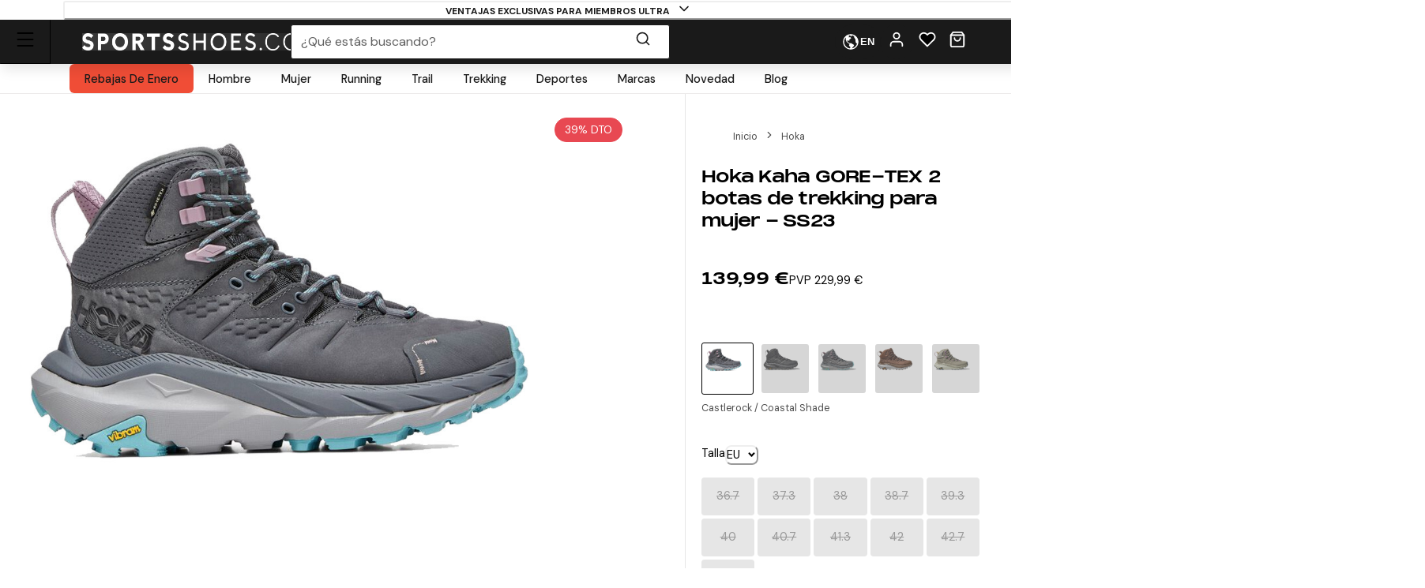

--- FILE ---
content_type: text/html; charset=utf-8
request_url: https://www.sportsshoes.com/es-es/product/hok1677/hoka-kaha-gore-tex-2-botas-de-trekking-para-mujer---ss23
body_size: 91976
content:
<!DOCTYPE html><html translate="no" lang="es-es"><head><meta charSet="utf-8" data-next-head=""/><meta name="twitter:card" content="summary_large_image" data-next-head=""/><meta name="twitter:site" content="@sportsshoes_com" data-next-head=""/><meta name="twitter:creator" content="@sportsshoes_com" data-next-head=""/><meta name="viewport" content="width=device-width, initial-scale=1" data-next-head=""/><meta name="theme-color" content="#000000" data-next-head=""/><title data-next-head="">Hoka Kaha GORE-TEX 2 botas de trekking para mujer - SS23 | SportsShoes.com</title><meta name="description" content="Estas zapatillas de trekking te llevan al próximo camping con comodidad. La clásica entresuela sobredimensionada de Hoka proporciona una gran relación peso-amortiguación, y se combina con una parte superior de altura media para proteger y dar soporte a tus pies. La suela exterior de gran agarre proporciona tracción dondequiera que vayas." data-next-head=""/><link rel="canonical" href="https://www.sportsshoes.com/es-es/product/hok1677/hoka-kaha-gore-tex-2-botas-de-trekking-para-mujer---ss23" data-next-head=""/><meta property="og:type" content="website" data-next-head=""/><meta property="og:title" content="Hoka Kaha GORE-TEX 2 botas de trekking para mujer - SS23" data-next-head=""/><meta property="og:description" content="Estas zapatillas de trekking te llevan al próximo camping con comodidad. La clásica entresuela sobredimensionada de Hoka proporciona una gran relación peso-amortiguación, y se combina con una parte superior de altura media para proteger y dar soporte a tus pies. La suela exterior de gran agarre proporciona tracción dondequiera que vayas." data-next-head=""/><meta property="og:site_name" content="SportsShoes.com" data-next-head=""/><meta property="og:url" content="https://www.sportsshoes.com/es-es/product/hok1677/hoka-kaha-gore-tex-2-botas-de-trekking-para-mujer---ss23" data-next-head=""/><meta property="og:locale" content="es-es" data-next-head=""/><meta property="og:image" content="https://cdn11.bigcommerce.com/s-21x65e8kfn/images/stencil/original/products/51402/201327/HOK1677_1000_1__13220.1688484087.jpg" data-next-head=""/><meta property="og:image:width" content="100" data-next-head=""/><meta property="og:image:height" content="100" data-next-head=""/><meta property="og:image:alt" content="Product" data-next-head=""/><meta property="og:image" content="https://cdn11.bigcommerce.com/s-21x65e8kfn/images/stencil/original/products/51402/201328/HOK1677_1000_2__59610.1688484088.jpg" data-next-head=""/><meta property="og:image:width" content="100" data-next-head=""/><meta property="og:image:height" content="100" data-next-head=""/><meta property="og:image:alt" content="Product" data-next-head=""/><meta property="og:image" content="https://cdn11.bigcommerce.com/s-21x65e8kfn/images/stencil/original/products/51402/201329/HOK1677_1000_3__66845.1688484089.jpg" data-next-head=""/><meta property="og:image:width" content="100" data-next-head=""/><meta property="og:image:height" content="100" data-next-head=""/><meta property="og:image:alt" content="Product" data-next-head=""/><meta property="og:image" content="https://cdn11.bigcommerce.com/s-21x65e8kfn/images/stencil/original/products/51402/201330/HOK1677_1000_4__32632.1688484090.jpg" data-next-head=""/><meta property="og:image:width" content="100" data-next-head=""/><meta property="og:image:height" content="100" data-next-head=""/><meta property="og:image:alt" content="Product" data-next-head=""/><meta property="og:image" content="https://cdn11.bigcommerce.com/s-21x65e8kfn/images/stencil/original/products/51402/201331/HOK1677_1000_5__20996.1688484091.jpg" data-next-head=""/><meta property="og:image:width" content="100" data-next-head=""/><meta property="og:image:height" content="100" data-next-head=""/><meta property="og:image:alt" content="Product" data-next-head=""/><meta property="og:image" content="https://cdn11.bigcommerce.com/s-21x65e8kfn/images/stencil/original/products/51402/201332/HOK1677_1000_6__24459.1688484092.jpg" data-next-head=""/><meta property="og:image:width" content="100" data-next-head=""/><meta property="og:image:height" content="100" data-next-head=""/><meta property="og:image:alt" content="Product" data-next-head=""/><meta property="og:image" content="https://cdn11.bigcommerce.com/s-21x65e8kfn/images/stencil/original/products/51402/201333/HOK1677_1000_7__13164.1688484093.jpg" data-next-head=""/><meta property="og:image:width" content="100" data-next-head=""/><meta property="og:image:height" content="100" data-next-head=""/><meta property="og:image:alt" content="Product" data-next-head=""/><meta property="og:image" content="https://cdn11.bigcommerce.com/s-21x65e8kfn/images/stencil/original/products/51402/201334/HOK1677_1000_8__41714.1688484094.jpg" data-next-head=""/><meta property="og:image:width" content="100" data-next-head=""/><meta property="og:image:height" content="100" data-next-head=""/><meta property="og:image:alt" content="Product" data-next-head=""/><link rel="alternate" hrefLang="es-es" href="https://www.sportsshoes.com/es-es/product/hok1677/hoka-kaha-gore-tex-2-botas-de-trekking-para-mujer---ss23" data-next-head=""/><link rel="alternate" hrefLang="fr-fr" href="https://www.sportsshoes.com/fr-fr/product/hok1677/hoka-kaha-2-gore-tex-femme-bottes-de-marche---aw24" data-next-head=""/><link rel="alternate" hrefLang="en-gb" href="https://www.sportsshoes.com/product/hok1677/hoka-kaha-2-gore-tex-women&#x27;s-walking-boots---aw24" data-next-head=""/><link rel="alternate" hrefLang="de-de" href="https://www.sportsshoes.com/de-de/product/hok1677/hoka-kaha-2-gore-tex-damen-walking-stiefel---aw24" data-next-head=""/><link rel="alternate" hrefLang="it-it" href="https://www.sportsshoes.com/it-it/product/hok1677/hoka-kaha-gore-tex-2-scarpe-da-trekking-per-donna---ss22" data-next-head=""/><link rel="preload" href="/_next/static/media/sportsshoes-logo-fast.d2bbd5bb.webp" as="image" data-next-head=""/><link rel="preload" href="https://cdn11.bigcommerce.com/s-21x65e8kfn/images/stencil/original/products/51402/201327/HOK1677_1000_1__13220.1688484087.jpg" as="image" data-next-head=""/><link rel="apple-touch-icon" sizes="180x180" href="/apple-touch-icon.png"/><link rel="icon" type="image/png" sizes="32x32" href="/favicon-32x32.png"/><link rel="icon" type="image/png" sizes="16x16" href="/favicon-16x16.png"/><link rel="manifest" href="/manifest.json"/><link rel="mask-icon" href="/safari-pinned-tab.svg" color="#000000"/><meta name="google-site-verification" content="sdNY40HDRRB81zMP-p8TsZTmdke5UScHahHOvhlDZRw"/><meta name="msapplication-TileColor" content="#000000"/><meta name="format-detection" content="telephone=no"/><meta name="google" content="notranslate"/><link rel="preload" href="/_next/static/media/13971731025ec697-s.p.woff2" as="font" type="font/woff2" crossorigin="anonymous" data-next-font="size-adjust"/><link rel="preload" href="/_next/static/media/d080ba6df333da6c-s.p.woff2" as="font" type="font/woff2" crossorigin="anonymous" data-next-font="size-adjust"/><link rel="preload" href="/_next/static/css/6704caeaac00be25.css" as="style"/><link rel="stylesheet" href="/_next/static/css/6704caeaac00be25.css" data-n-g=""/><noscript data-n-css=""></noscript><script defer="" nomodule="" src="/_next/static/chunks/polyfills-42372ed130431b0a.js"></script><script src="/_next/static/chunks/webpack-90519544cf5f080d.js" defer=""></script><script src="/_next/static/chunks/framework-ad875e3374e8e202.js" defer=""></script><script src="/_next/static/chunks/main-2ba033d7d295b2d9.js" defer=""></script><script src="/_next/static/chunks/pages/_app-fea9699ad7e07c88.js" defer=""></script><script src="/_next/static/chunks/0ab32d34-4a5f443952e01f3e.js" defer=""></script><script src="/_next/static/chunks/145b22ec-51a194abdc665909.js" defer=""></script><script src="/_next/static/chunks/20cc685d-abafbc4ac910479e.js" defer=""></script><script src="/_next/static/chunks/6c83fabd-f9a4bf9e174ddc00.js" defer=""></script><script src="/_next/static/chunks/070fd1b5-14880684c7dff74f.js" defer=""></script><script src="/_next/static/chunks/ed2ab0f7-33a781b80d9f2838.js" defer=""></script><script src="/_next/static/chunks/6723b772-c0c165d9d7f9a100.js" defer=""></script><script src="/_next/static/chunks/1dfb8265-82a037560c54a846.js" defer=""></script><script src="/_next/static/chunks/dc45a15b-5f1ed34ce432caac.js" defer=""></script><script src="/_next/static/chunks/df0378da-b31907fd437417cb.js" defer=""></script><script src="/_next/static/chunks/7716-d06af1baa4b9a1d6.js" defer=""></script><script src="/_next/static/chunks/7682-3affc879027bb622.js" defer=""></script><script src="/_next/static/chunks/7950-c30db6ecb7b1e459.js" defer=""></script><script src="/_next/static/chunks/4762-58b5e468dc3196a5.js" defer=""></script><script src="/_next/static/chunks/5516-b979967e2d1b356e.js" defer=""></script><script src="/_next/static/chunks/5633-bdaaeae289b79574.js" defer=""></script><script src="/_next/static/chunks/3181-9294e966b207a6cd.js" defer=""></script><script src="/_next/static/chunks/2876-53f4acf5429681f4.js" defer=""></script><script src="/_next/static/chunks/5501-b9ff283e5726f4b4.js" defer=""></script><script src="/_next/static/chunks/6889-c0bcf1952c272471.js" defer=""></script><script src="/_next/static/chunks/5736-cbc015c29691fea3.js" defer=""></script><script src="/_next/static/chunks/pages/product/%5B...url%5D-947c598b360edd40.js" defer=""></script><script src="/_next/static/2H6BViBFRv1C_ppmzK3FO/_buildManifest.js" defer=""></script><script src="/_next/static/2H6BViBFRv1C_ppmzK3FO/_ssgManifest.js" defer=""></script></head><body class="loading __variable_4ab313 __variable_ef116d"><div id="__next"><style data-emotion="css-global 12ku7bl">:host,:root,[data-theme]{--chakra-ring-inset:var(--chakra-empty,/*!*/ /*!*/);--chakra-ring-offset-width:0px;--chakra-ring-offset-color:#fff;--chakra-ring-color:rgba(66, 153, 225, 0.6);--chakra-ring-offset-shadow:0 0 #0000;--chakra-ring-shadow:0 0 #0000;--chakra-space-x-reverse:0;--chakra-space-y-reverse:0;--chakra-colors-transparent:transparent;--chakra-colors-current:currentColor;--chakra-colors-black:#1A1A1A;--chakra-colors-white:#FFFFFF;--chakra-colors-whiteAlpha-50:rgba(255, 255, 255, 0.04);--chakra-colors-whiteAlpha-100:rgba(255, 255, 255, 0.06);--chakra-colors-whiteAlpha-200:rgba(255, 255, 255, 0.08);--chakra-colors-whiteAlpha-300:rgba(255, 255, 255, 0.16);--chakra-colors-whiteAlpha-400:rgba(255, 255, 255, 0.24);--chakra-colors-whiteAlpha-500:rgba(255, 255, 255, 0.36);--chakra-colors-whiteAlpha-600:rgba(255, 255, 255, 0.48);--chakra-colors-whiteAlpha-700:rgba(255, 255, 255, 0.64);--chakra-colors-whiteAlpha-800:rgba(255, 255, 255, 0.80);--chakra-colors-whiteAlpha-900:rgba(255, 255, 255, 0.92);--chakra-colors-blackAlpha-50:rgba(0, 0, 0, 0.04);--chakra-colors-blackAlpha-100:rgba(0, 0, 0, 0.06);--chakra-colors-blackAlpha-200:rgba(0, 0, 0, 0.08);--chakra-colors-blackAlpha-300:rgba(0, 0, 0, 0.16);--chakra-colors-blackAlpha-400:rgba(0, 0, 0, 0.24);--chakra-colors-blackAlpha-500:rgba(0, 0, 0, 0.36);--chakra-colors-blackAlpha-600:rgba(0, 0, 0, 0.48);--chakra-colors-blackAlpha-700:rgba(0, 0, 0, 0.64);--chakra-colors-blackAlpha-800:rgba(0, 0, 0, 0.80);--chakra-colors-blackAlpha-900:rgba(0, 0, 0, 0.92);--chakra-colors-gray-50:#F7FAFC;--chakra-colors-gray-100:#EDF2F7;--chakra-colors-gray-200:#E2E8F0;--chakra-colors-gray-300:#CBD5E0;--chakra-colors-gray-400:#A0AEC0;--chakra-colors-gray-500:#718096;--chakra-colors-gray-600:#4A5568;--chakra-colors-gray-700:#2D3748;--chakra-colors-gray-800:#1A202C;--chakra-colors-gray-900:#171923;--chakra-colors-red-50:#F8ECEC;--chakra-colors-red-100:#FCE9E9;--chakra-colors-red-200:#E1A8A8;--chakra-colors-red-300:#D58686;--chakra-colors-red-400:#C96464;--chakra-colors-red-500:#B94141;--chakra-colors-red-600:#973535;--chakra-colors-red-700:#712828;--chakra-colors-red-800:#4B1B1B;--chakra-colors-red-900:#260D0D;--chakra-colors-orange-50:#FBF2E9;--chakra-colors-orange-100:#F8EBE0;--chakra-colors-orange-200:#EEC39B;--chakra-colors-orange-300:#E7AB74;--chakra-colors-orange-400:#E1944C;--chakra-colors-orange-500:#DC8432;--chakra-colors-orange-600:#AE631E;--chakra-colors-orange-700:#834B16;--chakra-colors-orange-800:#57320F;--chakra-colors-orange-900:#2C1907;--chakra-colors-yellow-50:#FFFFF0;--chakra-colors-yellow-100:#FEFCBF;--chakra-colors-yellow-200:#FAF089;--chakra-colors-yellow-300:#F6E05E;--chakra-colors-yellow-400:#ECC94B;--chakra-colors-yellow-500:#D69E2E;--chakra-colors-yellow-600:#B7791F;--chakra-colors-yellow-700:#975A16;--chakra-colors-yellow-800:#744210;--chakra-colors-yellow-900:#5F370E;--chakra-colors-green-10:#BBFF55;--chakra-colors-green-50:#F3F7ED;--chakra-colors-green-100:#E6F2D5;--chakra-colors-green-200:#C8DBAE;--chakra-colors-green-300:#B3CD8E;--chakra-colors-green-400:#9EBF6E;--chakra-colors-green-500:#86AE4D;--chakra-colors-green-600:#6D8D3F;--chakra-colors-green-700:#526A2F;--chakra-colors-green-800:#36471F;--chakra-colors-green-900:#1B2310;--chakra-colors-green-1000:#0EA486;--chakra-colors-teal-50:#E6FFFA;--chakra-colors-teal-100:#B2F5EA;--chakra-colors-teal-200:#81E6D9;--chakra-colors-teal-300:#4FD1C5;--chakra-colors-teal-400:#38B2AC;--chakra-colors-teal-500:#319795;--chakra-colors-teal-600:#2C7A7B;--chakra-colors-teal-700:#285E61;--chakra-colors-teal-800:#234E52;--chakra-colors-teal-900:#1D4044;--chakra-colors-blue-50:#EBF4FA;--chakra-colors-blue-100:#F7FBFD;--chakra-colors-blue-200:#A2CEE7;--chakra-colors-blue-300:#7DBBDD;--chakra-colors-blue-400:#59A8D4;--chakra-colors-blue-500:#3E9ACD;--chakra-colors-blue-600:#2A77A2;--chakra-colors-blue-700:#1F597A;--chakra-colors-blue-800:#153C51;--chakra-colors-blue-900:#0A1E29;--chakra-colors-cyan-50:#EDFDFD;--chakra-colors-cyan-100:#C4F1F9;--chakra-colors-cyan-200:#9DECF9;--chakra-colors-cyan-300:#76E4F7;--chakra-colors-cyan-400:#0BC5EA;--chakra-colors-cyan-500:#00B5D8;--chakra-colors-cyan-600:#00A3C4;--chakra-colors-cyan-700:#0987A0;--chakra-colors-cyan-800:#086F83;--chakra-colors-cyan-900:#065666;--chakra-colors-purple-50:#FAF5FF;--chakra-colors-purple-100:#E9D8FD;--chakra-colors-purple-200:#D6BCFA;--chakra-colors-purple-300:#B794F4;--chakra-colors-purple-400:#9F7AEA;--chakra-colors-purple-500:#805AD5;--chakra-colors-purple-600:#6B46C1;--chakra-colors-purple-700:#553C9A;--chakra-colors-purple-800:#44337A;--chakra-colors-purple-900:#322659;--chakra-colors-pink-50:#FFF5F7;--chakra-colors-pink-100:#FED7E2;--chakra-colors-pink-200:#FBB6CE;--chakra-colors-pink-300:#F687B3;--chakra-colors-pink-400:#ED64A6;--chakra-colors-pink-500:#D53F8C;--chakra-colors-pink-600:#B83280;--chakra-colors-pink-700:#97266D;--chakra-colors-pink-800:#702459;--chakra-colors-pink-900:#521B41;--chakra-colors-grey-200:#FAFAFA;--chakra-colors-grey-300:#E6E6E6;--chakra-colors-grey-400:#CCCCCC;--chakra-colors-grey-500:#BABABA;--chakra-colors-grey-600:#999999;--chakra-colors-grey-700:#666666;--chakra-colors-grey-800:#4D4D4D;--chakra-colors-lightBlueAlpha-50:#BEDDEE0D;--chakra-colors-lightBlueAlpha-100:#BEDDEE1A;--chakra-colors-lightBlueAlpha-200:#BEDDEE33;--chakra-colors-lightBlueAlpha-300:#BEDDEE4D;--chakra-colors-lightBlueAlpha-400:#BEDDEE66;--chakra-colors-lightBlueAlpha-500:#BEDDEE80;--chakra-colors-lightBlueAlpha-600:#BEDDEE99;--chakra-colors-lightBlueAlpha-700:#BEDDEEB3;--chakra-colors-lightBlueAlpha-800:#BEDDEECC;--chakra-colors-lightBlueAlpha-900:#BEDDEEE6;--chakra-colors-turquoise-50:#E5FFFB;--chakra-colors-turquoise-100:#B8FFF4;--chakra-colors-turquoise-200:#8AFFED;--chakra-colors-turquoise-300:#5CFFE7;--chakra-colors-turquoise-400:#2EFFE0;--chakra-colors-turquoise-500:#00F7D2;--chakra-colors-turquoise-600:#00CCAD;--chakra-colors-turquoise-700:#009982;--chakra-colors-turquoise-800:#006657;--chakra-colors-turquoise-900:#00332B;--chakra-colors-offBlack:#1F1F1F;--chakra-colors-primary-1:#1A1A1A;--chakra-colors-primary-2:#BABABA;--chakra-colors-primary-3:#FAFAFA;--chakra-colors-primary-4:#FFFFFF;--chakra-colors-secondary-1:#3E9ACD;--chakra-colors-secondary-2:#153C51;--chakra-colors-secondary-3:#7DBBDD;--chakra-colors-success-primary:#86AE4D;--chakra-colors-success-secondary:#E6F2D5;--chakra-colors-error-primary:#B94141;--chakra-colors-error-secondary:#FCE9E9;--chakra-colors-warning-primary:#DC8432;--chakra-colors-warning-secondary:#F8EBE0;--chakra-colors-info-primary:#3E9ACD;--chakra-colors-info-secondary:#F7FBFD;--chakra-colors-ultra-green:#00F7D2;--chakra-colors-ultra-black:#000000;--chakra-colors-ultra-white:#FFFFFF;--chakra-colors-paypal-dark:#005C8A;--chakra-colors-paypal-light:#18ACE6;--chakra-colors-klarna:#FEB3C6;--chakra-colors-sustainable:#8EAC5A;--chakra-colors-darkAlpha-50:#000000;--chakra-colors-darkAlpha-100:#FFFFFF;--chakra-colors-darkAlpha-500:#000000;--chakra-colors-vitality:#F41C5E;--chakra-colors-englandAthletics:#DD052B;--chakra-colors-parkrun:#FFA300;--chakra-borders-none:0;--chakra-borders-1px:1px solid;--chakra-borders-2px:2px solid;--chakra-borders-4px:4px solid;--chakra-borders-8px:8px solid;--chakra-borders-faint:1px solid #ECEAEA;--chakra-borders-bold:1px solid #B0AEAE;--chakra-fonts-heading:-apple-system,BlinkMacSystemFont,"Segoe UI",Helvetica,Arial,sans-serif,"Apple Color Emoji","Segoe UI Emoji","Segoe UI Symbol";--chakra-fonts-body:-apple-system,BlinkMacSystemFont,"Segoe UI",Helvetica,Arial,sans-serif,"Apple Color Emoji","Segoe UI Emoji","Segoe UI Symbol";--chakra-fonts-mono:SFMono-Regular,Menlo,Monaco,Consolas,"Liberation Mono","Courier New",monospace;--chakra-fontSizes-3xs:0.45rem;--chakra-fontSizes-2xs:0.625rem;--chakra-fontSizes-xs:0.6875rem;--chakra-fontSizes-sm:0.78125rem;--chakra-fontSizes-md:1rem;--chakra-fontSizes-lg:1rem;--chakra-fontSizes-xl:1.125rem;--chakra-fontSizes-2xl:1.25rem;--chakra-fontSizes-3xl:1.35rem;--chakra-fontSizes-4xl:1.5rem;--chakra-fontSizes-5xl:1.75rem;--chakra-fontSizes-6xl:2.1rem;--chakra-fontSizes-7xl:2.5rem;--chakra-fontSizes-8xl:3.5625rem;--chakra-fontSizes-9xl:8rem;--chakra-fontSizes-xxs:0.6075rem;--chakra-fontSizes-base:0.90625rem;--chakra-fontWeights-hairline:100;--chakra-fontWeights-thin:200;--chakra-fontWeights-light:300;--chakra-fontWeights-normal:400;--chakra-fontWeights-medium:500;--chakra-fontWeights-semibold:600;--chakra-fontWeights-bold:700;--chakra-fontWeights-extrabold:800;--chakra-fontWeights-black:900;--chakra-letterSpacings-tighter:-0.05em;--chakra-letterSpacings-tight:-0.025em;--chakra-letterSpacings-normal:0;--chakra-letterSpacings-wide:0.025em;--chakra-letterSpacings-wider:0.05em;--chakra-letterSpacings-widest:0.1em;--chakra-lineHeights-3:.75rem;--chakra-lineHeights-4:1rem;--chakra-lineHeights-5:1.25rem;--chakra-lineHeights-6:1.5rem;--chakra-lineHeights-7:1.75rem;--chakra-lineHeights-8:2rem;--chakra-lineHeights-9:2.25rem;--chakra-lineHeights-10:2.5rem;--chakra-lineHeights-12:3rem;--chakra-lineHeights-15:3.75rem;--chakra-lineHeights-18:4.5rem;--chakra-lineHeights-24:6rem;--chakra-lineHeights-normal:normal;--chakra-lineHeights-none:1;--chakra-lineHeights-shorter:1.25;--chakra-lineHeights-short:1.375;--chakra-lineHeights-base:1.5;--chakra-lineHeights-tall:1.625;--chakra-lineHeights-taller:2;--chakra-lineHeights-xs:1.125rem;--chakra-lineHeights-sm:1.3125rem;--chakra-lineHeights-md:1.625rem;--chakra-lineHeights-lg:1.9375rem;--chakra-lineHeights-xl:2.1875rem;--chakra-lineHeights-2xl:2.4375rem;--chakra-lineHeights-3xl:2.8125rem;--chakra-lineHeights-4xl:3.375rem;--chakra-lineHeights-5xl:4.0625rem;--chakra-lineHeights-6xl:5.0625rem;--chakra-radii-none:0;--chakra-radii-sm:0.375rem;--chakra-radii-base:0.1875rem;--chakra-radii-md:0.5rem;--chakra-radii-lg:0.5rem;--chakra-radii-xl:0.75rem;--chakra-radii-2xl:1rem;--chakra-radii-3xl:1.5rem;--chakra-radii-full:9999px;--chakra-space-1:0.25rem;--chakra-space-2:0.5rem;--chakra-space-3:0.75rem;--chakra-space-4:1rem;--chakra-space-5:1.25rem;--chakra-space-6:1.5rem;--chakra-space-7:1.75rem;--chakra-space-8:2rem;--chakra-space-9:2.25rem;--chakra-space-10:2.5rem;--chakra-space-12:3rem;--chakra-space-14:3.5rem;--chakra-space-16:4rem;--chakra-space-20:5rem;--chakra-space-24:6rem;--chakra-space-28:7rem;--chakra-space-32:8rem;--chakra-space-36:9rem;--chakra-space-40:10rem;--chakra-space-44:11rem;--chakra-space-48:12rem;--chakra-space-52:13rem;--chakra-space-56:14rem;--chakra-space-60:15rem;--chakra-space-64:16rem;--chakra-space-72:18rem;--chakra-space-80:20rem;--chakra-space-96:24rem;--chakra-space-px:1px;--chakra-space-0-5:0.125rem;--chakra-space-1-5:0.375rem;--chakra-space-2-5:0.625rem;--chakra-space-3-5:0.875rem;--chakra-shadows-xs:0px 1px 2px rgba(0, 0, 0, 0.05);--chakra-shadows-sm:0px 1px 3px rgba(0, 0, 0, 0.1);--chakra-shadows-base:0 1px 3px 0 rgba(0, 0, 0, 0.1),0 1px 2px 0 rgba(0, 0, 0, 0.06);--chakra-shadows-md:0px 4px 6px -1px rgba(0, 0, 0, 0.1);--chakra-shadows-lg:0px 10px 15px -3px rgba(0, 0, 0, 0.1);--chakra-shadows-xl:0px 20px 25px -5px rgba(0, 0, 0, 0.1);--chakra-shadows-2xl:0 25px 50px -12px rgba(0, 0, 0, 0.25);--chakra-shadows-outline:0 0 0 3px rgba(66, 153, 225, 0.6);--chakra-shadows-inner:inset 0 2px 4px 0 rgba(0,0,0,0.06);--chakra-shadows-none:none;--chakra-shadows-dark-lg:rgba(0, 0, 0, 0.1) 0px 0px 0px 1px,rgba(0, 0, 0, 0.2) 0px 5px 10px,rgba(0, 0, 0, 0.4) 0px 15px 40px;--chakra-shadows-mdDrawer:0px -4px 8px -1px rgba(0, 0, 0, 0.1);--chakra-shadows-lgDrawer:0px -8px 18px -1px rgba(0, 0, 0, 0.1);--chakra-sizes-1:0.25rem;--chakra-sizes-2:0.5rem;--chakra-sizes-3:0.75rem;--chakra-sizes-4:1rem;--chakra-sizes-5:1.25rem;--chakra-sizes-6:1.5rem;--chakra-sizes-7:1.75rem;--chakra-sizes-8:2rem;--chakra-sizes-9:2.25rem;--chakra-sizes-10:2.5rem;--chakra-sizes-12:3rem;--chakra-sizes-14:3.5rem;--chakra-sizes-16:4rem;--chakra-sizes-20:5rem;--chakra-sizes-24:6rem;--chakra-sizes-28:7rem;--chakra-sizes-32:8rem;--chakra-sizes-36:9rem;--chakra-sizes-40:10rem;--chakra-sizes-44:11rem;--chakra-sizes-48:12rem;--chakra-sizes-52:13rem;--chakra-sizes-56:14rem;--chakra-sizes-60:15rem;--chakra-sizes-64:16rem;--chakra-sizes-72:18rem;--chakra-sizes-80:20rem;--chakra-sizes-96:24rem;--chakra-sizes-px:1px;--chakra-sizes-0-5:0.125rem;--chakra-sizes-1-5:0.375rem;--chakra-sizes-2-5:0.625rem;--chakra-sizes-3-5:0.875rem;--chakra-sizes-max:max-content;--chakra-sizes-min:min-content;--chakra-sizes-full:100%;--chakra-sizes-3xs:14rem;--chakra-sizes-2xs:16rem;--chakra-sizes-xs:20rem;--chakra-sizes-sm:24rem;--chakra-sizes-md:28rem;--chakra-sizes-lg:32rem;--chakra-sizes-xl:36rem;--chakra-sizes-2xl:42rem;--chakra-sizes-3xl:48rem;--chakra-sizes-4xl:56rem;--chakra-sizes-5xl:64rem;--chakra-sizes-6xl:72rem;--chakra-sizes-7xl:80rem;--chakra-sizes-8xl:90rem;--chakra-sizes-prose:60ch;--chakra-sizes-container-sm:640px;--chakra-sizes-container-md:768px;--chakra-sizes-container-lg:960px;--chakra-sizes-container-xl:1280px;--chakra-sizes-container-2md:892px;--chakra-sizes-container-2xl:1332px;--chakra-zIndices-hide:-1;--chakra-zIndices-auto:auto;--chakra-zIndices-base:0;--chakra-zIndices-docked:10;--chakra-zIndices-dropdown:1000;--chakra-zIndices-sticky:1100;--chakra-zIndices-banner:1200;--chakra-zIndices-overlay:1300;--chakra-zIndices-modal:1400;--chakra-zIndices-popover:1500;--chakra-zIndices-skipLink:1600;--chakra-zIndices-toast:1700;--chakra-zIndices-tooltip:1800;--chakra-transition-property-common:background-color,border-color,color,fill,stroke,opacity,box-shadow,transform;--chakra-transition-property-colors:background-color,border-color,color,fill,stroke;--chakra-transition-property-dimensions:width,height;--chakra-transition-property-position:left,right,top,bottom;--chakra-transition-property-background:background-color,background-image,background-position;--chakra-transition-easing-ease-in:cubic-bezier(0.4, 0, 1, 1);--chakra-transition-easing-ease-out:cubic-bezier(0, 0.52, 1, 1);--chakra-transition-easing-ease-in-out:cubic-bezier(0.4, 0, 0.2, 1);--chakra-transition-duration-ultra-fast:50ms;--chakra-transition-duration-faster:100ms;--chakra-transition-duration-fast:150ms;--chakra-transition-duration-normal:200ms;--chakra-transition-duration-slow:300ms;--chakra-transition-duration-slower:400ms;--chakra-transition-duration-ultra-slow:500ms;--chakra-blur-none:0;--chakra-blur-sm:4px;--chakra-blur-base:8px;--chakra-blur-md:12px;--chakra-blur-lg:16px;--chakra-blur-xl:24px;--chakra-blur-2xl:40px;--chakra-blur-3xl:64px;--chakra-breakpoints-base:0em;--chakra-breakpoints-sm:30em;--chakra-breakpoints-md:51.375em;--chakra-breakpoints-lg:64em;--chakra-breakpoints-xl:75.625em;--chakra-breakpoints-2xl:90em;--chakra-breakpoints-xxxs:10em;--chakra-breakpoints-xxs:20em;--chakra-breakpoints-xs:23.4375em;--chakra-breakpoints-3xl:106.25em;--chakra-breakpoints-4xl:131.25em;}.chakra-ui-light :host:not([data-theme]),.chakra-ui-light :root:not([data-theme]),.chakra-ui-light [data-theme]:not([data-theme]),[data-theme=light] :host:not([data-theme]),[data-theme=light] :root:not([data-theme]),[data-theme=light] [data-theme]:not([data-theme]),:host[data-theme=light],:root[data-theme=light],[data-theme][data-theme=light]{--chakra-colors-chakra-body-text:var(--chakra-colors-gray-800);--chakra-colors-chakra-body-bg:var(--chakra-colors-white);--chakra-colors-chakra-border-color:var(--chakra-colors-gray-200);--chakra-colors-chakra-inverse-text:var(--chakra-colors-white);--chakra-colors-chakra-subtle-bg:var(--chakra-colors-gray-100);--chakra-colors-chakra-subtle-text:var(--chakra-colors-gray-600);--chakra-colors-chakra-placeholder-color:var(--chakra-colors-gray-500);}.chakra-ui-dark :host:not([data-theme]),.chakra-ui-dark :root:not([data-theme]),.chakra-ui-dark [data-theme]:not([data-theme]),[data-theme=dark] :host:not([data-theme]),[data-theme=dark] :root:not([data-theme]),[data-theme=dark] [data-theme]:not([data-theme]),:host[data-theme=dark],:root[data-theme=dark],[data-theme][data-theme=dark]{--chakra-colors-chakra-body-text:var(--chakra-colors-whiteAlpha-900);--chakra-colors-chakra-body-bg:var(--chakra-colors-gray-800);--chakra-colors-chakra-border-color:var(--chakra-colors-whiteAlpha-300);--chakra-colors-chakra-inverse-text:var(--chakra-colors-gray-800);--chakra-colors-chakra-subtle-bg:var(--chakra-colors-gray-700);--chakra-colors-chakra-subtle-text:var(--chakra-colors-gray-400);--chakra-colors-chakra-placeholder-color:var(--chakra-colors-whiteAlpha-400);}</style><style data-emotion="css-global fubdgu">html{line-height:1.5;-webkit-text-size-adjust:100%;font-family:system-ui,sans-serif;-webkit-font-smoothing:antialiased;text-rendering:optimizeLegibility;-moz-osx-font-smoothing:grayscale;touch-action:manipulation;}body{position:relative;min-height:100%;margin:0;font-feature-settings:"kern";}:where(*, *::before, *::after){border-width:0;border-style:solid;box-sizing:border-box;word-wrap:break-word;}main{display:block;}hr{border-top-width:1px;box-sizing:content-box;height:0;overflow:visible;}:where(pre, code, kbd,samp){font-family:SFMono-Regular,Menlo,Monaco,Consolas,monospace;font-size:1em;}a{background-color:transparent;color:inherit;-webkit-text-decoration:inherit;text-decoration:inherit;}abbr[title]{border-bottom:none;-webkit-text-decoration:underline;text-decoration:underline;-webkit-text-decoration:underline dotted;-webkit-text-decoration:underline dotted;text-decoration:underline dotted;}:where(b, strong){font-weight:bold;}small{font-size:80%;}:where(sub,sup){font-size:75%;line-height:0;position:relative;vertical-align:baseline;}sub{bottom:-0.25em;}sup{top:-0.5em;}img{border-style:none;}:where(button, input, optgroup, select, textarea){font-family:inherit;font-size:100%;line-height:1.15;margin:0;}:where(button, input){overflow:visible;}:where(button, select){text-transform:none;}:where(
          button::-moz-focus-inner,
          [type="button"]::-moz-focus-inner,
          [type="reset"]::-moz-focus-inner,
          [type="submit"]::-moz-focus-inner
        ){border-style:none;padding:0;}fieldset{padding:0.35em 0.75em 0.625em;}legend{box-sizing:border-box;color:inherit;display:table;max-width:100%;padding:0;white-space:normal;}progress{vertical-align:baseline;}textarea{overflow:auto;}:where([type="checkbox"], [type="radio"]){box-sizing:border-box;padding:0;}input[type="number"]::-webkit-inner-spin-button,input[type="number"]::-webkit-outer-spin-button{-webkit-appearance:none!important;}input[type="number"]{-moz-appearance:textfield;}input[type="search"]{-webkit-appearance:textfield;outline-offset:-2px;}input[type="search"]::-webkit-search-decoration{-webkit-appearance:none!important;}::-webkit-file-upload-button{-webkit-appearance:button;font:inherit;}details{display:block;}summary{display:-webkit-box;display:-webkit-list-item;display:-ms-list-itembox;display:list-item;}template{display:none;}[hidden]{display:none!important;}:where(
          blockquote,
          dl,
          dd,
          h1,
          h2,
          h3,
          h4,
          h5,
          h6,
          hr,
          figure,
          p,
          pre
        ){margin:0;}button{background:transparent;padding:0;}fieldset{margin:0;padding:0;}:where(ol, ul){margin:0;padding:0;}textarea{resize:vertical;}:where(button, [role="button"]){cursor:pointer;}button::-moz-focus-inner{border:0!important;}table{border-collapse:collapse;}:where(h1, h2, h3, h4, h5, h6){font-size:inherit;font-weight:inherit;}:where(button, input, optgroup, select, textarea){padding:0;line-height:inherit;color:inherit;}:where(img, svg, video, canvas, audio, iframe, embed, object){display:block;}:where(img, video){max-width:100%;height:auto;}[data-js-focus-visible] :focus:not([data-focus-visible-added]):not(
          [data-focus-visible-disabled]
        ){outline:none;box-shadow:none;}select::-ms-expand{display:none;}:root,:host{--chakra-vh:100vh;}@supports (height: -webkit-fill-available){:root,:host{--chakra-vh:-webkit-fill-available;}}@supports (height: -moz-fill-available){:root,:host{--chakra-vh:-moz-fill-available;}}@supports (height: 100dvh){:root,:host{--chakra-vh:100dvh;}}</style><style data-emotion="css-global ft9l74">body{font-family:var(--chakra-fonts-body);color:var(--chakra-colors-chakra-body-text);background:var(--chakra-colors-chakra-body-bg);transition-property:background-color;transition-duration:var(--chakra-transition-duration-normal);line-height:var(--chakra-lineHeights-base);--chakra-fonts-heading:var(--font-pp-monument);--chakra-fonts-body:var(--font-dm-sans);}body p{margin:0px;}body .animation-safeguard{-webkit-transition:all 0.3s ease-in-out!important;transition:all 0.3s ease-in-out!important;}body .hide-arrows .swiper-button-prev{display:none;}body .hide-arrows .swiper-button-next{display:none;}body .hide-arrows .swiper-pagination-bullet{background-color:var(--chakra-colors-white)!important;opacity:0.5;}body .swiper-pagination-bullet-active{background-color:var(--chakra-colors-white)!important;opacity:1;}body .swiper-button-prev{color:var(--chakra-colors-white);}body .swiper-slide{webkit-transform:translate3d(0, 0, 0);webkit-backface-visibility:hidden;}body .swiper-button-next{color:var(--chakra-colors-white);}body .swiper-scrollbar{display:none;}body .thin-scroll::-webkit-scrollbar{width:4px;}body .thin-scroll::-webkit-scrollbar-track{background:#f1f1f1;}body .thin-scroll::-webkit-scrollbar-thumb{background:#888;}body .medium-scroll::-webkit-scrollbar{width:6px;}body .medium-scroll::-webkit-scrollbar-track{background:#f1f1f1;}body .medium-scroll::-webkit-scrollbar-thumb{background:#888;}body .hide-scroll::-webkit-scrollbar{display:none;}body #applepayCheckoutButton button{width:160px;background:#000;background-image:-webkit-named-image(apple-pay-logo-white);-webkit-background-position:50% 50%;background-position:50% 50%;background-repeat:no-repeat;-webkit-background-size:100% 60%;background-size:100% 60%;border-radius:4px;height:32px;padding:spacing('single');}body .checkoutRemote-button{margin-bottom:spacing("base");margin-left:spacing("third");margin-right:spacing("third");}body .maurten-bs-animation *{-webkit-transition:all 0.25s ease-in-out!important;transition:all 0.25s ease-in-out!important;}@media screen and (min-width: 822px){body .mobile-tablet-only{display:none;}body .tagg-mobile{display:none;}}@media screen and (max-width: 821px){body .desktop-only{display:none;}body .tagg-desktop{display:none;}body .swiper-button-prev{display:none;}body .swiper-button-next{display:none;}}@media screen and (min-width: 1024px){body .pdp-mobile-tablet-only{display:none;}body .image-zoom-effect{-webkit-transition:all 0.5s ease-in-out!important;transition:all 0.5s ease-in-out!important;}body .image-zoom:hover .image-zoom-effect{-webkit-transform:scale(1.03);-moz-transform:scale(1.03);-ms-transform:scale(1.03);transform:scale(1.03);}}@media screen and (max-width: 1023px){body .pdp-desktop-only{display:none;}}*::-webkit-input-placeholder{color:var(--chakra-colors-chakra-placeholder-color);}*::-moz-placeholder{color:var(--chakra-colors-chakra-placeholder-color);}*:-ms-input-placeholder{color:var(--chakra-colors-chakra-placeholder-color);}*::placeholder{color:var(--chakra-colors-chakra-placeholder-color);}*,*::before,::after{border-color:var(--chakra-colors-chakra-border-color);}.body-overflow{overflow:hidden;}.body-fixed{overflow:hidden;margin-right:15px;}.body-fixed .nav{padding-right:15px;}[data-state="navigating"] .loqate{color:var(--chakra-colors-white)!important;}.loqate::-webkit-input-placeholder{color:var(--chakra-colors-grey-500);}.loqate::-moz-placeholder{color:var(--chakra-colors-grey-500);}.loqate:-ms-input-placeholder{color:var(--chakra-colors-grey-500);}.loqate::placeholder{color:var(--chakra-colors-grey-500);}.grecaptcha-badge{display:none;}.size-guide-container #container{max-width:100vw!important;overflow-x:scroll;}.size-guide-container h4{padding:10px!important;}.size-guide-container p{padding:10px!important;}.size-guide-container #container p{padding:0px;}.size-guide-container td{min-width:70px;}.size-guide-container #container::-webkit-scrollbar{width:4px;}.osano-cm-window__widget{display:none;}</style><style>
    #nprogress {
      pointer-events: none;
    }
    #nprogress .bar {
      background: #BBFF55;
      position: fixed;
      z-index: 9999;
      top: 0;
      left: 0;
      width: 100%;
      height: 3px;
    }
    #nprogress .peg {
      display: block;
      position: absolute;
      right: 0px;
      width: 100px;
      height: 100%;
      box-shadow: 0 0 10px #BBFF55, 0 0 5px #BBFF55;
      opacity: 1;
      -webkit-transform: rotate(3deg) translate(0px, -4px);
      -ms-transform: rotate(3deg) translate(0px, -4px);
      transform: rotate(3deg) translate(0px, -4px);
    }
    #nprogress .spinner {
      display: block;
      position: fixed;
      z-index: 1031;
      top: 15px;
      right: 15px;
    }
    #nprogress .spinner-icon {
      width: 18px;
      height: 18px;
      box-sizing: border-box;
      border: solid 2px transparent;
      border-top-color: #BBFF55;
      border-left-color: #BBFF55;
      border-radius: 50%;
      -webkit-animation: nprogresss-spinner 400ms linear infinite;
      animation: nprogress-spinner 400ms linear infinite;
    }
    .nprogress-custom-parent {
      overflow: hidden;
      position: relative;
    }
    .nprogress-custom-parent #nprogress .spinner,
    .nprogress-custom-parent #nprogress .bar {
      position: absolute;
    }
    @-webkit-keyframes nprogress-spinner {
      0% {
        -webkit-transform: rotate(0deg);
      }
      100% {
        -webkit-transform: rotate(360deg);
      }
    }
    @keyframes nprogress-spinner {
      0% {
        transform: rotate(0deg);
      }
      100% {
        transform: rotate(360deg);
      }
    }
  </style><div class="css-0"><style data-emotion="css ni21jw">.css-ni21jw{position:fixed;z-index:8;width:100%;background:var(--chakra-colors-primary-4);color:var(--chakra-colors-primary-1);transition-property:padding;transition-duration:var(--chakra-transition-duration-slow);transition-timing-function:var(--chakra-transition-easing-ease-out);-webkit-padding-start:var(--chakra-space-4);padding-inline-start:var(--chakra-space-4);-webkit-padding-end:var(--chakra-space-4);padding-inline-end:var(--chakra-space-4);padding-top:0px;padding-bottom:0px;top:0px;}@media screen and (min-width: 75.625em){.css-ni21jw{-webkit-padding-start:var(--chakra-space-20);padding-inline-start:var(--chakra-space-20);-webkit-padding-end:var(--chakra-space-20);padding-inline-end:var(--chakra-space-20);}}</style><div data-testid="usp-banner" class="animation-safeguard css-ni21jw"><style data-emotion="css k70z5i">.css-k70z5i{display:inline;-webkit-appearance:none;-moz-appearance:none;-ms-appearance:none;appearance:none;-webkit-align-items:center;-webkit-box-align:center;-ms-flex-align:center;align-items:center;-webkit-box-pack:center;-ms-flex-pack:center;-webkit-justify-content:center;justify-content:center;-webkit-user-select:none;-moz-user-select:none;-ms-user-select:none;user-select:none;position:relative;white-space:nowrap;vertical-align:middle;outline:2px solid transparent;outline-offset:2px;line-height:unset;border-radius:var(--chakra-radii-base);font-weight:var(--chakra-fontWeights-normal);transition-property:all;transition-duration:var(--chakra-transition-duration-normal);-webkit-padding-start:var(--chakra-space-4);padding-inline-start:var(--chakra-space-4);-webkit-padding-end:var(--chakra-space-4);padding-inline-end:var(--chakra-space-4);-webkit-text-decoration:none;text-decoration:none;transition-timing-function:var(--chakra-transition-easing-ease-out);height:44px;min-width:auto;font-size:var(--chakra-fontSizes-md);padding-top:var(--chakra-space-1-5);padding-bottom:var(--chakra-space-1-5);background:none;color:inherit;margin:0px;padding:0px;font-family:var(--chakra-fonts-body);box-shadow:var(--chakra-shadows-none);width:100%;max-height:var(--chakra-sizes-6);transition-delay:slow;}.css-k70z5i:focus-visible,.css-k70z5i[data-focus-visible]{box-shadow:var(--chakra-shadows-outline);}.css-k70z5i:disabled,.css-k70z5i[disabled],.css-k70z5i[aria-disabled=true],.css-k70z5i[data-disabled]{opacity:0.4;cursor:not-allowed;box-shadow:var(--chakra-shadows-none);}.css-k70z5i:hover:disabled,.css-k70z5i[data-hover]:disabled,.css-k70z5i:hover[disabled],.css-k70z5i[data-hover][disabled],.css-k70z5i:hover[aria-disabled=true],.css-k70z5i[data-hover][aria-disabled=true],.css-k70z5i:hover[data-disabled],.css-k70z5i[data-hover][data-disabled]{background:initial;}</style><button type="button" class="chakra-button css-k70z5i"><span class="css-0"><style data-emotion="css veqmz3">.css-veqmz3{position:relative;width:-webkit-fit-content;width:-moz-fit-content;width:fit-content;-webkit-margin-start:auto;margin-inline-start:auto;-webkit-margin-end:auto;margin-inline-end:auto;}</style><div class="css-veqmz3"><style data-emotion="css 19z1pc6">.css-19z1pc6{position:absolute;top:50%;left:50%;-webkit-transform:translate(-50%, -50%);-moz-transform:translate(-50%, -50%);-ms-transform:translate(-50%, -50%);transform:translate(-50%, -50%);-webkit-transition:opacity 0.25s ease-in-out;transition:opacity 0.25s ease-in-out;opacity:1;max-height:var(--chakra-sizes-6);}.css-19z1pc6 img{max-height:var(--chakra-sizes-6);}</style><div class="css-19z1pc6"><style data-emotion="css k008qs">.css-k008qs{display:-webkit-box;display:-webkit-flex;display:-ms-flexbox;display:flex;}</style><div class="css-k008qs"><style data-emotion="css 13e1vgz">.css-13e1vgz{display:-webkit-box;display:-webkit-flex;display:-ms-flexbox;display:flex;-webkit-align-items:center;-webkit-box-align:center;-ms-flex-align:center;align-items:center;-webkit-flex-direction:row;-ms-flex-direction:row;flex-direction:row;width:-webkit-fit-content;width:-moz-fit-content;width:fit-content;}</style><div data-testid="usp-title" class="css-13e1vgz"><style data-emotion="css amswkf">.css-amswkf{font-family:var(--chakra-fonts-body);font-size:var(--chakra-fontSizes-base);line-height:var(--chakra-lineHeights-base);margin-bottom:var(--chakra-space-4);}</style><p class="chakra-text css-amswkf" style="font-size:12px;padding:0;margin:0"><strong>VENTAJAS EXCLUSIVAS PARA MIEMBROS ULTRA</strong></p></div><style data-emotion="css 1v4xcoh">.css-1v4xcoh{margin-left:var(--chakra-space-2);}</style><div class="css-1v4xcoh"><svg stroke="currentColor" fill="none" stroke-width="2" viewBox="0 0 24 24" stroke-linecap="round" stroke-linejoin="round" height="20" width="20" xmlns="http://www.w3.org/2000/svg"><polyline points="6 9 12 15 18 9"></polyline></svg></div></div></div><style data-emotion="css 1fs0vgm">.css-1fs0vgm{position:absolute;top:50%;left:50%;-webkit-transform:translate(-50%, -50%);-moz-transform:translate(-50%, -50%);-ms-transform:translate(-50%, -50%);transform:translate(-50%, -50%);-webkit-transition:opacity 0.25s ease-in-out;transition:opacity 0.25s ease-in-out;opacity:0;max-height:var(--chakra-sizes-6);}.css-1fs0vgm img{max-height:var(--chakra-sizes-6);}</style><div class="css-1fs0vgm"><div class="css-k008qs"><div data-testid="usp-title" class="css-13e1vgz"><style data-emotion="css 1ersk">.css-1ersk{font-family:var(--chakra-fonts-body);line-height:var(--chakra-lineHeights-base);font-size:18px;}</style><p class="chakra-text css-1ersk" style="font-size:12px;padding:0;margin:0"><strong>DESCUENTO ESTUDIANTES: AHORA 12% DTO. en </strong>SS26</p></div><div class="css-1v4xcoh"><svg stroke="currentColor" fill="none" stroke-width="2" viewBox="0 0 24 24" stroke-linecap="round" stroke-linejoin="round" height="20" width="20" xmlns="http://www.w3.org/2000/svg"><polyline points="6 9 12 15 18 9"></polyline></svg></div></div></div><div class="css-1fs0vgm"><div class="css-k008qs"><div data-testid="usp-title" class="css-13e1vgz"><p class="chakra-text css-amswkf" style="font-size:12px;padding:0;margin:0"><strong>COMPRA AHORA, PAGA CON KLARNA</strong></p></div><div class="css-1v4xcoh"><svg stroke="currentColor" fill="none" stroke-width="2" viewBox="0 0 24 24" stroke-linecap="round" stroke-linejoin="round" height="20" width="20" xmlns="http://www.w3.org/2000/svg"><polyline points="6 9 12 15 18 9"></polyline></svg></div></div></div></div></span></button></div><nav class="css-0"><style data-emotion="css 3v2gob">.css-3v2gob{position:fixed;z-index:6;width:100%;transition-property:all;transition-duration:var(--chakra-transition-duration-ultra-slow);transition-timing-function:var(--chakra-transition-easing-ease-out);-webkit-transition:all 0.5s ease;transition:all 0.5s ease;padding-top:25px;opacity:1;visibility:visible;}</style><div data-testid="navbar" class="animation-safeguard css-3v2gob"><style data-emotion="css tfkxak">.css-tfkxak{background:unset;}</style><div class="nav css-tfkxak"><style data-emotion="css 9h6fdq">.css-9h6fdq{display:-webkit-box;display:-webkit-flex;display:-ms-flexbox;display:flex;-webkit-box-pack:justify;-webkit-justify-content:space-between;justify-content:space-between;position:relative;width:100%;-webkit-align-items:center;-webkit-box-align:center;-ms-flex-align:center;align-items:center;padding-right:var(--chakra-space-1);box-shadow:var(--chakra-shadows-lg);z-index:1;background-color:var(--chakra-colors-primary-1);color:var(--chakra-colors-primary-4);}@media screen and (min-width: 64em){.css-9h6fdq{padding-right:var(--chakra-space-9);}}</style><div class="css-9h6fdq"><style data-emotion="css lyh7ud">.css-lyh7ud{display:-webkit-box;display:-webkit-flex;display:-ms-flexbox;display:flex;-webkit-align-items:center;-webkit-box-align:center;-ms-flex-align:center;align-items:center;-webkit-box-pack:justify;-webkit-justify-content:space-between;justify-content:space-between;gap:var(--chakra-space-4);}@media screen and (min-width: 51.375em){.css-lyh7ud{gap:0px;}}</style><div class="css-lyh7ud"><style data-emotion="css 1ctj68o">.css-1ctj68o{display:-webkit-inline-box;display:-webkit-inline-flex;display:-ms-inline-flexbox;display:inline-flex;-webkit-appearance:none;-moz-appearance:none;-ms-appearance:none;appearance:none;-webkit-align-items:center;-webkit-box-align:center;-ms-flex-align:center;align-items:center;-webkit-box-pack:center;-ms-flex-pack:center;-webkit-justify-content:center;justify-content:center;-webkit-user-select:none;-moz-user-select:none;-ms-user-select:none;user-select:none;position:relative;white-space:nowrap;vertical-align:middle;outline:2px solid transparent;outline-offset:2px;line-height:var(--chakra-lineHeights-6);font-weight:700;transition-property:all;transition-duration:var(--chakra-transition-duration-normal);-webkit-text-decoration:none;text-decoration:none;transition-timing-function:var(--chakra-transition-easing-ease-out);height:var(--chakra-sizes-14);min-width:var(--chakra-sizes-10);font-size:var(--chakra-fontSizes-md);-webkit-padding-start:var(--chakra-space-2);padding-inline-start:var(--chakra-space-2);-webkit-padding-end:var(--chakra-space-2);padding-inline-end:var(--chakra-space-2);padding-top:var(--chakra-space-1-5);padding-bottom:var(--chakra-space-1-5);background-color:var(--chakra-colors-primary-1);border-color:var(--chakra-colors-primary-1);border-width:1px;box-shadow:var(--chakra-shadows-none);border-radius:0px;width:var(--chakra-sizes-16);}.css-1ctj68o:focus-visible,.css-1ctj68o[data-focus-visible]{box-shadow:var(--chakra-shadows-outline);}.css-1ctj68o:disabled,.css-1ctj68o[disabled],.css-1ctj68o[aria-disabled=true],.css-1ctj68o[data-disabled]{opacity:1;cursor:not-allowed;box-shadow:var(--chakra-shadows-none);background-color:var(--chakra-colors-grey-300);border-color:var(--chakra-colors-grey-300);color:var(--chakra-colors-grey-400);}.css-1ctj68o:hover,.css-1ctj68o[data-hover]{background:#3a3a3a;}@media screen and (min-width: 64em){.css-1ctj68o{-webkit-padding-start:var(--chakra-space-4);padding-inline-start:var(--chakra-space-4);-webkit-padding-end:var(--chakra-space-4);padding-inline-end:var(--chakra-space-4);}}.css-1ctj68o:active,.css-1ctj68o[data-active]{background:#3a3a3a;}</style><button type="button" class="chakra-button css-1ctj68o" aria-label="hamburger menu" data-testid="burger-menu-button"><span class="css-0"><svg stroke="currentColor" fill="currentColor" stroke-width="0" viewBox="0 0 1024 1024" height="26" width="26" xmlns="http://www.w3.org/2000/svg"><path d="M904 160H120c-4.4 0-8 3.6-8 8v64c0 4.4 3.6 8 8 8h784c4.4 0 8-3.6 8-8v-64c0-4.4-3.6-8-8-8zm0 624H120c-4.4 0-8 3.6-8 8v64c0 4.4 3.6 8 8 8h784c4.4 0 8-3.6 8-8v-64c0-4.4-3.6-8-8-8zm0-312H120c-4.4 0-8 3.6-8 8v64c0 4.4 3.6 8 8 8h784c4.4 0 8-3.6 8-8v-64c0-4.4-3.6-8-8-8z"></path></svg></span></button><a href="https://www.sportsshoes.com/es-es"><style data-emotion="css goq30">.css-goq30{display:-webkit-box;display:-webkit-flex;display:-ms-flexbox;display:flex;width:auto;-webkit-align-items:center;-webkit-box-align:center;-ms-flex-align:center;align-items:center;-webkit-margin-start:var(--chakra-space-1);margin-inline-start:var(--chakra-space-1);-webkit-margin-end:var(--chakra-space-1);margin-inline-end:var(--chakra-space-1);min-width:3rem;}@media screen and (min-width: 30em){.css-goq30{-webkit-margin-start:var(--chakra-space-8);margin-inline-start:var(--chakra-space-8);-webkit-margin-end:var(--chakra-space-8);margin-inline-end:var(--chakra-space-8);}}@media screen and (min-width: 51.375em){.css-goq30{width:10rem;min-width:unset;}}@media screen and (min-width: 64em){.css-goq30{-webkit-margin-start:var(--chakra-space-10);margin-inline-start:var(--chakra-space-10);-webkit-margin-end:var(--chakra-space-10);margin-inline-end:var(--chakra-space-10);}}@media screen and (min-width: 75.625em){.css-goq30{width:14rem;}}</style><div class="css-goq30"><img alt="Logo SportsShoes" data-testid="ss-logo-desktop" width="300" height="22" decoding="async" data-nimg="1" class="desktop-only" style="color:transparent;background-size:cover;background-position:50% 50%;background-repeat:no-repeat;background-image:url(&quot;data:image/svg+xml;charset=utf-8,%3Csvg xmlns=&#x27;http://www.w3.org/2000/svg&#x27; viewBox=&#x27;0 0 320 40&#x27;%3E%3Cfilter id=&#x27;b&#x27; color-interpolation-filters=&#x27;sRGB&#x27;%3E%3CfeGaussianBlur stdDeviation=&#x27;20&#x27;/%3E%3CfeColorMatrix values=&#x27;1 0 0 0 0 0 1 0 0 0 0 0 1 0 0 0 0 0 100 -1&#x27; result=&#x27;s&#x27;/%3E%3CfeFlood x=&#x27;0&#x27; y=&#x27;0&#x27; width=&#x27;100%25&#x27; height=&#x27;100%25&#x27;/%3E%3CfeComposite operator=&#x27;out&#x27; in=&#x27;s&#x27;/%3E%3CfeComposite in2=&#x27;SourceGraphic&#x27;/%3E%3CfeGaussianBlur stdDeviation=&#x27;20&#x27;/%3E%3C/filter%3E%3Cimage width=&#x27;100%25&#x27; height=&#x27;100%25&#x27; x=&#x27;0&#x27; y=&#x27;0&#x27; preserveAspectRatio=&#x27;none&#x27; style=&#x27;filter: url(%23b);&#x27; href=&#x27;[data-uri]&#x27;/%3E%3C/svg%3E&quot;)" src="/_next/static/media/sportsshoes-logo-fast.d2bbd5bb.webp"/><img alt="Logo SportsShoes" data-testid="ss-logo-mobile" loading="lazy" width="200" height="14" decoding="async" data-nimg="1" class="mobile-tablet-only" style="color:transparent;background-size:cover;background-position:50% 50%;background-repeat:no-repeat;background-image:url(&quot;data:image/svg+xml;charset=utf-8,%3Csvg xmlns=&#x27;http://www.w3.org/2000/svg&#x27; viewBox=&#x27;0 0 320 40&#x27;%3E%3Cfilter id=&#x27;b&#x27; color-interpolation-filters=&#x27;sRGB&#x27;%3E%3CfeGaussianBlur stdDeviation=&#x27;20&#x27;/%3E%3CfeColorMatrix values=&#x27;1 0 0 0 0 0 1 0 0 0 0 0 1 0 0 0 0 0 100 -1&#x27; result=&#x27;s&#x27;/%3E%3CfeFlood x=&#x27;0&#x27; y=&#x27;0&#x27; width=&#x27;100%25&#x27; height=&#x27;100%25&#x27;/%3E%3CfeComposite operator=&#x27;out&#x27; in=&#x27;s&#x27;/%3E%3CfeComposite in2=&#x27;SourceGraphic&#x27;/%3E%3CfeGaussianBlur stdDeviation=&#x27;20&#x27;/%3E%3C/filter%3E%3Cimage width=&#x27;100%25&#x27; height=&#x27;100%25&#x27; x=&#x27;0&#x27; y=&#x27;0&#x27; preserveAspectRatio=&#x27;none&#x27; style=&#x27;filter: url(%23b);&#x27; href=&#x27;[data-uri]&#x27;/%3E%3C/svg%3E&quot;)" src="/_next/static/media/sportsshoes-logo-fast.d2bbd5bb.webp"/></div></a></div><style data-emotion="css yz36ma">.css-yz36ma{display:-webkit-box;display:-webkit-flex;display:-ms-flexbox;display:flex;width:100%;-webkit-box-pack:right;-ms-flex-pack:right;-webkit-justify-content:right;justify-content:right;position:relative;}</style><div class="desktop-only css-yz36ma" data-testid="desktop-searchbar"><style data-emotion="css yltnl3">.css-yltnl3{width:15rem;transition-duration:var(--chakra-transition-duration-slow);transition-property:width;}@media screen and (min-width: 64em){.css-yltnl3{width:30rem;}}</style><div class="css-yltnl3"><form style="width:100%"><style data-emotion="css 1y0e7gb">.css-1y0e7gb{width:100%;display:-webkit-box;display:-webkit-flex;display:-ms-flexbox;display:flex;position:relative;isolation:isolate;--input-font-size:var(--chakra-fontSizes-md);--input-padding:var(--chakra-space-4);--input-border-radius:var(--chakra-radii-md);--input-height:var(--chakra-sizes-10);}</style><div class="chakra-input__group css-1y0e7gb" data-group="true"><style data-emotion="css ievfdn">.css-ievfdn{width:100%;height:auto;font-size:var(--chakra-fontSizes-md);-webkit-padding-start:var(--chakra-space-3);padding-inline-start:var(--chakra-space-3);-webkit-padding-end:var(--chakra-space-3);padding-inline-end:var(--chakra-space-3);border-radius:var(--chakra-radii-base);min-width:0px;outline:2px solid transparent;outline-offset:2px;position:relative;-webkit-appearance:none;-moz-appearance:none;-ms-appearance:none;appearance:none;transition-property:var(--chakra-transition-property-common);transition-duration:var(--chakra-transition-duration-normal);type:text;font-family:var(--chakra-fonts-body);color:var(--chakra-colors-grey-800);--input-font-size:var(--chakra-fontSizes-md);--input-padding:var(--chakra-space-4);--input-border-radius:var(--chakra-radii-md);--input-height:var(--chakra-sizes-10);padding-top:11px;padding-bottom:11px;border:2px solid;background:var(--chakra-colors-white);border-width:1px;line-height:var(--chakra-lineHeights-5);border-color:var(--chakra-colors-grey-500);padding-right:var(--chakra-space-12);max-height:var(--chakra-sizes-9);}.css-ievfdn:disabled,.css-ievfdn[disabled],.css-ievfdn[aria-disabled=true],.css-ievfdn[data-disabled]{opacity:0.4;cursor:not-allowed;}.css-ievfdn:hover,.css-ievfdn[data-hover]{background:var(--chakra-colors-white);border-color:var(--chakra-colors-grey-800);}.css-ievfdn[aria-readonly=true],.css-ievfdn[readonly],.css-ievfdn[data-readonly]{box-shadow:var(--chakra-shadows-none)!important;-webkit-user-select:all;-moz-user-select:all;-ms-user-select:all;user-select:all;}.css-ievfdn[aria-invalid=true],.css-ievfdn[data-invalid]{border-color:var(--chakra-colors-error-primary);}.css-ievfdn:focus-visible,.css-ievfdn[data-focus-visible]{background:var(--chakra-colors-transparent);border-color:#3E9ACD;}.css-ievfdn:active,.css-ievfdn[data-active]{border-color:var(--chakra-colors-grey-800);background:var(--chakra-colors-white);}.css-ievfdn:focus,.css-ievfdn[data-focus]{border-color:var(--chakra-colors-grey-800);background:var(--chakra-colors-white);}@media screen and (min-width: 51.375em){.css-ievfdn{border-color:var(--chakra-colors-primary-1);}}.css-ievfdn::-webkit-input-placeholder{color:var(--chakra-colors-primary-1);opacity:0.7;}.css-ievfdn::-moz-placeholder{color:var(--chakra-colors-primary-1);opacity:0.7;}.css-ievfdn:-ms-input-placeholder{color:var(--chakra-colors-primary-1);opacity:0.7;}.css-ievfdn::placeholder,.css-ievfdn[data-placeholder]{color:var(--chakra-colors-primary-1);opacity:0.7;}</style><input type="text" placeholder="¿Qué estás buscando?" data-testid="searchbar-input" maxLength="150" class="chakra-input css-ievfdn" value=""/><style data-emotion="css 1h44uqj">.css-1h44uqj{right:0;width:auto;height:auto;font-size:var(--chakra-fontSizes-md);display:-webkit-box;display:-webkit-flex;display:-ms-flexbox;display:flex;-webkit-align-items:center;-webkit-box-align:center;-ms-flex-align:center;align-items:center;-webkit-box-pack:center;-ms-flex-pack:center;-webkit-justify-content:center;justify-content:center;position:absolute;top:0px;padding-top:var(--chakra-space-2);padding-bottom:var(--chakra-space-2);-webkit-padding-start:var(--chakra-space-6);padding-inline-start:var(--chakra-space-6);-webkit-padding-end:var(--chakra-space-6);padding-inline-end:var(--chakra-space-6);z-index:20;color:var(--chakra-colors-black);}</style><div class="chakra-input__right-element css-1h44uqj" data-testid="searchbar-submit"><svg stroke="currentColor" fill="none" stroke-width="2" viewBox="0 0 24 24" stroke-linecap="round" stroke-linejoin="round" height="20" width="20" xmlns="http://www.w3.org/2000/svg"><circle cx="11" cy="11" r="8"></circle><line x1="21" y1="21" x2="16.65" y2="16.65"></line></svg></div></div></form></div></div><style data-emotion="css 1dmbcbx">.css-1dmbcbx{display:-webkit-box;display:-webkit-flex;display:-ms-flexbox;display:flex;-webkit-flex-basis:auto;-ms-flex-preferred-size:auto;flex-basis:auto;-webkit-box-pack:right;-ms-flex-pack:right;-webkit-justify-content:right;justify-content:right;margin-left:var(--chakra-space-1);}@media screen and (min-width: 30em){.css-1dmbcbx{-webkit-flex-basis:33%;-ms-flex-preferred-size:33%;flex-basis:33%;padding-right:7px;}}@media screen and (min-width: 51.375em){.css-1dmbcbx{width:100%;}}@media screen and (min-width: 64em){.css-1dmbcbx{max-width:15rem;margin-left:var(--chakra-space-3);padding-right:unset;}}@media screen and (min-width: 90em){.css-1dmbcbx{max-width:14rem;}}</style><div class="css-1dmbcbx"><style data-emotion="css 1hveotd">.css-1hveotd{display:-webkit-box;display:-webkit-flex;display:-ms-flexbox;display:flex;-webkit-box-pack:justify;-webkit-justify-content:space-between;justify-content:space-between;-webkit-align-items:center;-webkit-box-align:center;-ms-flex-align:center;align-items:center;color:var(--chakra-colors-primary-4);max-width:140px;cursor:pointer;}@media screen and (min-width: 51.375em){.css-1hveotd{width:100%;min-width:100px;max-width:170px;}}</style><div data-testid="navigation-icons-cluster" class="css-1hveotd"><style data-emotion="css 6qfk5t">.css-6qfk5t{display:none;}@media screen and (min-width: 51.375em){.css-6qfk5t{display:block;}}</style><div class="css-6qfk5t"><style data-emotion="css 1ibs5uk">.css-1ibs5uk{display:-webkit-inline-box;display:-webkit-inline-flex;display:-ms-inline-flexbox;display:inline-flex;-webkit-appearance:none;-moz-appearance:none;-ms-appearance:none;appearance:none;-webkit-align-items:center;-webkit-box-align:center;-ms-flex-align:center;align-items:center;-webkit-box-pack:center;-ms-flex-pack:center;-webkit-justify-content:center;justify-content:center;-webkit-user-select:none;-moz-user-select:none;-ms-user-select:none;user-select:none;position:relative;white-space:nowrap;vertical-align:middle;outline:2px solid transparent;outline-offset:2px;line-height:var(--chakra-lineHeights-6);font-weight:700;transition-property:all;transition-duration:var(--chakra-transition-duration-normal);-webkit-padding-start:var(--chakra-space-4);padding-inline-start:var(--chakra-space-4);-webkit-padding-end:var(--chakra-space-4);padding-inline-end:var(--chakra-space-4);-webkit-text-decoration:none;text-decoration:none;transition-timing-function:var(--chakra-transition-easing-ease-out);height:44px;min-width:var(--chakra-sizes-10);font-size:var(--chakra-fontSizes-md);padding-top:var(--chakra-space-1-5);padding-bottom:var(--chakra-space-1-5);background:black.500;background-color:var(--chakra-colors-primary-1);border-color:var(--chakra-colors-primary-1);border-width:1px;box-shadow:var(--chakra-shadows-none);border-radius:var(--chakra-radii-full);padding:var(--chakra-space-2);cursor:pointer;border:var(--chakra-borders-none);color:var(--chakra-colors-primary-4);}.css-1ibs5uk:focus-visible,.css-1ibs5uk[data-focus-visible]{box-shadow:var(--chakra-shadows-outline);}.css-1ibs5uk:disabled,.css-1ibs5uk[disabled],.css-1ibs5uk[aria-disabled=true],.css-1ibs5uk[data-disabled]{opacity:1;cursor:not-allowed;box-shadow:var(--chakra-shadows-none);background-color:var(--chakra-colors-grey-300);border-color:var(--chakra-colors-grey-300);color:var(--chakra-colors-grey-400);}.css-1ibs5uk:hover,.css-1ibs5uk[data-hover]{background-color:var(--chakra-colors-primary-1);}.css-1ibs5uk:active,.css-1ibs5uk[data-active]{background-color:var(--chakra-colors-lightBlueAlpha-400);color:var(--chakra-colors-white);}</style><button type="button" class="chakra-button chakra-menu__menu-button css-1ibs5uk" id="menu-button-:R13bjacl9ltmH1:" data-testid="navigation-locale-icon" aria-label="User Menu" aria-expanded="false" aria-haspopup="menu" aria-controls="menu-list-:R13bjacl9ltmH1:"><span class="css-0"><style data-emotion="css xl71ch">.css-xl71ch{pointer-events:none;-webkit-flex:1 1 auto;-ms-flex:1 1 auto;flex:1 1 auto;min-width:0px;}</style><span class="css-xl71ch"><style data-emotion="css 1y7jr8h">.css-1y7jr8h{display:-webkit-box;display:-webkit-flex;display:-ms-flexbox;display:flex;-webkit-box-pack:center;-ms-flex-pack:center;-webkit-justify-content:center;justify-content:center;-webkit-align-items:center;-webkit-box-align:center;-ms-flex-align:center;align-items:center;gap:var(--chakra-space-1);text-transform:uppercase;font-size:var(--chakra-fontSizes-sm);}</style><div class="desktop-only css-1y7jr8h"><svg stroke="currentColor" fill="currentColor" stroke-width="0" viewBox="0 0 512 512" height="24" width="24" xmlns="http://www.w3.org/2000/svg"><path d="M256 48C141.124 48 48 141.125 48 256s93.124 208 208 208c114.875 0 208-93.125 208-208S370.875 48 256 48zm-21.549 384.999c-39.464-4.726-75.978-22.392-104.519-50.932C96.258 348.393 77.714 303.622 77.714 256c0-42.87 15.036-83.424 42.601-115.659.71 8.517 2.463 17.648 2.014 24.175-1.64 23.795-3.988 38.687 9.94 58.762 5.426 7.819 6.759 19.028 9.4 28.078 2.583 8.854 12.902 13.498 20.019 18.953 14.359 11.009 28.096 23.805 43.322 33.494 10.049 6.395 16.326 9.576 13.383 21.839-2.367 9.862-3.028 15.937-8.13 24.723-1.557 2.681 5.877 19.918 8.351 22.392 7.498 7.497 14.938 14.375 23.111 21.125 12.671 10.469-1.231 24.072-7.274 39.117zm147.616-50.932c-25.633 25.633-57.699 42.486-92.556 49.081 4.94-12.216 13.736-23.07 21.895-29.362 7.097-5.476 15.986-16.009 19.693-24.352 3.704-8.332 8.611-15.555 13.577-23.217 7.065-10.899-17.419-27.336-25.353-30.781-17.854-7.751-31.294-18.21-47.161-29.375-11.305-7.954-34.257 4.154-47.02-1.417-17.481-7.633-31.883-20.896-47.078-32.339-15.68-11.809-14.922-25.576-14.922-42.997 12.282.453 29.754-3.399 37.908 6.478 2.573 3.117 11.42 17.042 17.342 12.094 4.838-4.043-3.585-20.249-5.212-24.059-5.005-11.715 11.404-16.284 19.803-24.228 10.96-10.364 34.47-26.618 32.612-34.047s-23.524-28.477-36.249-25.193c-1.907.492-18.697 18.097-21.941 20.859.086-5.746.172-11.491.26-17.237.055-3.628-6.768-7.352-6.451-9.692.8-5.914 17.262-16.647 21.357-21.357-2.869-1.793-12.659-10.202-15.622-8.968-7.174 2.99-15.276 5.05-22.45 8.039 0-2.488-.302-4.825-.662-7.133a176.585 176.585 0 0 1 45.31-13.152l14.084 5.66 9.944 11.801 9.924 10.233 8.675 2.795 13.779-12.995L282 87.929V79.59c27.25 3.958 52.984 14.124 75.522 29.8-4.032.361-8.463.954-13.462 1.59-2.065-1.22-4.714-1.774-6.965-2.623 6.531 14.042 13.343 27.89 20.264 41.746 7.393 14.801 23.793 30.677 26.673 46.301 3.394 18.416 1.039 35.144 2.896 56.811 1.788 20.865 23.524 44.572 23.524 44.572s10.037 3.419 18.384 2.228c-7.781 30.783-23.733 59.014-46.769 82.052z"></path></svg> <!-- -->en</div></span></span></button><style data-emotion="css 4scc7">.css-4scc7{z-index:99;}</style><div style="visibility:hidden;position:absolute;min-width:max-content;inset:0 auto auto 0" class="css-4scc7"><style data-emotion="css 10x9882">.css-10x9882{outline:2px solid transparent;outline-offset:2px;--menu-bg:#fff;--menu-shadow:var(--chakra-shadows-sm);padding-top:var(--chakra-space-2);padding-bottom:var(--chakra-space-2);border-width:1px;background:var(--menu-bg);box-shadow:var(--menu-shadow);z-index:99;border-radius:var(--chakra-radii-sm);color:var(--chakra-colors-primary-1);min-width:20rem;width:25vw;max-width:25rem;}.chakra-ui-dark .css-10x9882:not([data-theme]),[data-theme=dark] .css-10x9882:not([data-theme]),.css-10x9882[data-theme=dark]{--menu-bg:var(--chakra-colors-gray-700);--menu-shadow:var(--chakra-shadows-dark-lg);}</style><div data-testid="navigation-locale-menu" tabindex="-1" role="menu" id="menu-list-:R13bjacl9ltmH1:" aria-orientation="vertical" class="chakra-menu__menu-list css-10x9882" style="transform-origin:var(--popper-transform-origin);opacity:0;visibility:hidden;transform:scale(0.8) translateZ(0)"><style data-emotion="css npocua">.css-npocua{display:inline;-webkit-appearance:none;-moz-appearance:none;-ms-appearance:none;appearance:none;-webkit-align-items:center;-webkit-box-align:center;-ms-flex-align:center;align-items:center;-webkit-box-pack:center;-ms-flex-pack:center;-webkit-justify-content:center;justify-content:center;-webkit-user-select:none;-moz-user-select:none;-ms-user-select:none;user-select:none;white-space:nowrap;vertical-align:middle;outline:2px solid transparent;outline-offset:2px;line-height:unset;border-radius:var(--chakra-radii-base);font-weight:var(--chakra-fontWeights-normal);transition-property:all;transition-duration:var(--chakra-transition-duration-normal);-webkit-padding-start:var(--chakra-space-4);padding-inline-start:var(--chakra-space-4);-webkit-padding-end:var(--chakra-space-4);padding-inline-end:var(--chakra-space-4);-webkit-text-decoration:none;text-decoration:none;transition-timing-function:var(--chakra-transition-easing-ease-out);height:44px;min-width:auto;font-size:var(--chakra-fontSizes-md);padding-top:var(--chakra-space-1-5);padding-bottom:var(--chakra-space-8);background:none;color:inherit;margin:0px;padding:0px;font-family:var(--chakra-fonts-body);box-shadow:var(--chakra-shadows-none);position:absolute;right:0px;top:0px;-webkit-margin-start:var(--chakra-space-2);margin-inline-start:var(--chakra-space-2);-webkit-margin-end:var(--chakra-space-2);margin-inline-end:var(--chakra-space-2);}.css-npocua:focus-visible,.css-npocua[data-focus-visible]{box-shadow:var(--chakra-shadows-outline);}.css-npocua:disabled,.css-npocua[disabled],.css-npocua[aria-disabled=true],.css-npocua[data-disabled]{opacity:0.4;cursor:not-allowed;box-shadow:var(--chakra-shadows-none);}.css-npocua:hover:disabled,.css-npocua[data-hover]:disabled,.css-npocua:hover[disabled],.css-npocua[data-hover][disabled],.css-npocua:hover[aria-disabled=true],.css-npocua[data-hover][aria-disabled=true],.css-npocua:hover[data-disabled],.css-npocua[data-hover][data-disabled]{background:initial;}</style><button type="button" class="chakra-button css-npocua" aria-label="Close" data-testid="locale-menu-close-button"><span class="css-0"><svg stroke="currentColor" fill="none" stroke-width="2" viewBox="0 0 24 24" stroke-linecap="round" stroke-linejoin="round" height="24" width="24" xmlns="http://www.w3.org/2000/svg"><line x1="18" y1="6" x2="6" y2="18"></line><line x1="6" y1="6" x2="18" y2="18"></line></svg></span></button><style data-emotion="css 1bdgfbf">.css-1bdgfbf{-webkit-padding-start:var(--chakra-space-6);padding-inline-start:var(--chakra-space-6);-webkit-padding-end:var(--chakra-space-6);padding-inline-end:var(--chakra-space-6);padding-top:var(--chakra-space-8);}</style><div class="css-1bdgfbf"><div data-testid="locale-menu" class="css-0"><style data-emotion="css 125b57z">.css-125b57z{font-family:var(--chakra-fonts-body);font-size:var(--chakra-fontSizes-base);line-height:var(--chakra-lineHeights-base);}</style><p class="chakra-text css-125b57z" data-testid="choose-language-text"> <!-- -->Por favor, elige el idioma y la moneda</p><style data-emotion="css wku64o">.css-wku64o{width:100%;height:-webkit-fit-content;height:-moz-fit-content;height:fit-content;position:relative;margin-top:var(--chakra-space-3);margin-bottom:var(--chakra-space-3);}</style><div class="chakra-select__wrapper css-wku64o"><style data-emotion="css 1j1u37l">.css-1j1u37l{-webkit-padding-end:var(--chakra-space-8);padding-inline-end:var(--chakra-space-8);width:100%;height:var(--input-height);font-size:var(--input-font-size);-webkit-padding-start:var(--input-padding);padding-inline-start:var(--input-padding);min-width:0px;outline:2px solid transparent;outline-offset:2px;position:relative;-webkit-appearance:none;-moz-appearance:none;-ms-appearance:none;appearance:none;transition-property:var(--chakra-transition-property-common);transition-duration:var(--chakra-transition-duration-normal);padding-bottom:1px;line-height:var(--chakra-lineHeights-normal);background:inherit;--select-bg:var(--chakra-colors-white);--input-font-size:var(--chakra-fontSizes-md);--input-padding:var(--chakra-space-4);--input-border-radius:var(--chakra-radii-md);--input-height:var(--chakra-sizes-10);border:1px solid;border-color:inherit;border-radius:var(--chakra-radii-base);}.css-1j1u37l:disabled,.css-1j1u37l[disabled],.css-1j1u37l[aria-disabled=true],.css-1j1u37l[data-disabled]{opacity:0.4;cursor:not-allowed;}.chakra-ui-dark .css-1j1u37l:not([data-theme]),[data-theme=dark] .css-1j1u37l:not([data-theme]),.css-1j1u37l[data-theme=dark]{--select-bg:var(--chakra-colors-gray-700);}.css-1j1u37l >option,.css-1j1u37l >optgroup{background:var(--select-bg);}.css-1j1u37l:hover,.css-1j1u37l[data-hover]{border-color:var(--chakra-colors-gray-300);}.css-1j1u37l[aria-readonly=true],.css-1j1u37l[readonly],.css-1j1u37l[data-readonly]{box-shadow:var(--chakra-shadows-none)!important;-webkit-user-select:all;-moz-user-select:all;-ms-user-select:all;user-select:all;}.css-1j1u37l[aria-invalid=true],.css-1j1u37l[data-invalid]{border-color:#B94141;box-shadow:0 0 0 1px #B94141;}.css-1j1u37l:focus-visible,.css-1j1u37l[data-focus-visible]{z-index:1;border-color:#3E9ACD;box-shadow:0 0 0 1px #3E9ACD;}.css-1j1u37l:focus,.css-1j1u37l[data-focus]{z-index:unset;}</style><select data-testid="language-dropdown" class="chakra-select css-1j1u37l"><option value="en-gb">English</option><option value="de-de">Deutsch</option><option value="es-es" selected="">Español</option><option value="fr-fr">Français</option><option value="it-it">Italiano</option></select><style data-emotion="css iohxn1">.css-iohxn1{width:var(--chakra-sizes-6);height:100%;right:var(--chakra-space-2);color:currentColor;font-size:var(--chakra-fontSizes-xl);position:absolute;display:-webkit-inline-box;display:-webkit-inline-flex;display:-ms-inline-flexbox;display:inline-flex;-webkit-align-items:center;-webkit-box-align:center;-ms-flex-align:center;align-items:center;-webkit-box-pack:center;-ms-flex-pack:center;-webkit-justify-content:center;justify-content:center;pointer-events:none;top:50%;-webkit-transform:translateY(-50%);-moz-transform:translateY(-50%);-ms-transform:translateY(-50%);transform:translateY(-50%);}.css-iohxn1:disabled,.css-iohxn1[disabled],.css-iohxn1[aria-disabled=true],.css-iohxn1[data-disabled]{opacity:0.5;}</style><div class="chakra-select__icon-wrapper css-iohxn1"><svg viewBox="0 0 24 24" role="presentation" class="chakra-select__icon" focusable="false" aria-hidden="true" style="width:1em;height:1em;color:currentColor"><path fill="currentColor" d="M16.59 8.59L12 13.17 7.41 8.59 6 10l6 6 6-6z"></path></svg></div></div><div class="chakra-select__wrapper css-wku64o"><select data-testid="currency-dropdown" class="chakra-select css-1j1u37l"><option value="EUR" selected="">€</option><option value="CHF">CHF (Fr.)</option><option value="PLN">PLN(zł)</option></select><div class="chakra-select__icon-wrapper css-iohxn1"><svg viewBox="0 0 24 24" role="presentation" class="chakra-select__icon" focusable="false" aria-hidden="true" style="width:1em;height:1em;color:currentColor"><path fill="currentColor" d="M16.59 8.59L12 13.17 7.41 8.59 6 10l6 6 6-6z"></path></svg></div></div><style data-emotion="css 1w174qr">.css-1w174qr{display:-webkit-inline-box;display:-webkit-inline-flex;display:-ms-inline-flexbox;display:inline-flex;-webkit-appearance:none;-moz-appearance:none;-ms-appearance:none;appearance:none;-webkit-align-items:center;-webkit-box-align:center;-ms-flex-align:center;align-items:center;-webkit-box-pack:center;-ms-flex-pack:center;-webkit-justify-content:center;justify-content:center;-webkit-user-select:none;-moz-user-select:none;-ms-user-select:none;user-select:none;position:relative;white-space:nowrap;vertical-align:middle;outline:2px solid transparent;outline-offset:2px;line-height:var(--chakra-lineHeights-6);border-radius:var(--chakra-radii-base);font-weight:700;transition-property:all;transition-duration:var(--chakra-transition-duration-normal);-webkit-padding-start:var(--chakra-space-4);padding-inline-start:var(--chakra-space-4);-webkit-padding-end:var(--chakra-space-4);padding-inline-end:var(--chakra-space-4);-webkit-text-decoration:none;text-decoration:none;transition-timing-function:var(--chakra-transition-easing-ease-out);height:44px;min-width:var(--chakra-sizes-10);font-size:var(--chakra-fontSizes-md);padding-top:var(--chakra-space-1-5);padding-bottom:var(--chakra-space-1-5);background:black.500;color:var(--chakra-colors-primary-4);background-color:var(--chakra-colors-primary-1);border-color:var(--chakra-colors-primary-1);border-width:1px;box-shadow:var(--chakra-shadows-none);width:100%;margin-top:var(--chakra-space-3);margin-bottom:var(--chakra-space-3);}.css-1w174qr:focus-visible,.css-1w174qr[data-focus-visible]{box-shadow:var(--chakra-shadows-outline);}.css-1w174qr:disabled,.css-1w174qr[disabled],.css-1w174qr[aria-disabled=true],.css-1w174qr[data-disabled]{opacity:1;cursor:not-allowed;box-shadow:var(--chakra-shadows-none);background-color:var(--chakra-colors-grey-300);border-color:var(--chakra-colors-grey-300);color:var(--chakra-colors-grey-400);}.css-1w174qr:hover,.css-1w174qr[data-hover]{background:var(--chakra-colors-grey-800);border-color:var(--chakra-colors-primary-2);color:var(--chakra-colors-primary-4);}.css-1w174qr:hover:disabled,.css-1w174qr[data-hover]:disabled,.css-1w174qr:hover[disabled],.css-1w174qr[data-hover][disabled],.css-1w174qr:hover[aria-disabled=true],.css-1w174qr[data-hover][aria-disabled=true],.css-1w174qr:hover[data-disabled],.css-1w174qr[data-hover][data-disabled]{background:black.500;background-color:var(--chakra-colors-grey-300);border-color:var(--chakra-colors-grey-300);color:var(--chakra-colors-grey-400);}.css-1w174qr:active,.css-1w174qr[data-active]{background:var(--chakra-colors-grey-800);border-color:var(--chakra-colors-primary-2);color:var(--chakra-colors-primary-4);}.css-1w174qr:active:disabled,.css-1w174qr[data-active]:disabled,.css-1w174qr:active[disabled],.css-1w174qr[data-active][disabled],.css-1w174qr:active[aria-disabled=true],.css-1w174qr[data-active][aria-disabled=true],.css-1w174qr:active[data-disabled],.css-1w174qr[data-active][data-disabled]{background-color:var(--chakra-colors-grey-300);border-color:var(--chakra-colors-grey-300);color:var(--chakra-colors-grey-400);}</style><button disabled="" type="button" data-loading="" class="chakra-button css-1w174qr" data-testid="update-locale-button"><style data-emotion="css 1aamklj">.css-1aamklj{display:-webkit-box;display:-webkit-flex;display:-ms-flexbox;display:flex;-webkit-align-items:center;-webkit-box-align:center;-ms-flex-align:center;align-items:center;position:absolute;-webkit-margin-end:0px;margin-inline-end:0px;font-size:1em;line-height:var(--chakra-lineHeights-normal);}</style><div class="chakra-button__spinner chakra-button__spinner--start css-1aamklj"><style data-emotion="css 1fc7edv animation-b7n1on">.css-1fc7edv{display:inline-block;border-color:currentColor;border-style:solid;border-radius:99999px;border-width:2px;border-bottom-color:var(--chakra-colors-transparent);border-left-color:var(--chakra-colors-transparent);-webkit-animation:animation-b7n1on 0.45s linear infinite;animation:animation-b7n1on 0.45s linear infinite;--spinner-size:var(--chakra-sizes-6);color:currentColor;width:1em;height:1em;}@-webkit-keyframes animation-b7n1on{0%{-webkit-transform:rotate(0deg);-moz-transform:rotate(0deg);-ms-transform:rotate(0deg);transform:rotate(0deg);}100%{-webkit-transform:rotate(360deg);-moz-transform:rotate(360deg);-ms-transform:rotate(360deg);transform:rotate(360deg);}}@keyframes animation-b7n1on{0%{-webkit-transform:rotate(0deg);-moz-transform:rotate(0deg);-ms-transform:rotate(0deg);transform:rotate(0deg);}100%{-webkit-transform:rotate(360deg);-moz-transform:rotate(360deg);-ms-transform:rotate(360deg);transform:rotate(360deg);}}</style><div class="chakra-spinner css-1fc7edv"><style data-emotion="css 8b45rq">.css-8b45rq{border:0px;clip:rect(0, 0, 0, 0);width:1px;height:1px;margin:-1px;padding:0px;overflow:hidden;white-space:nowrap;position:absolute;}</style><span class="css-8b45rq">Loading...</span></div></div><style data-emotion="css q7lffx">.css-q7lffx{opacity:0;}</style><span class="css-q7lffx"><span class="css-0">Actualizar</span></span></button></div></div></div></div></div><button type="button" class="chakra-button chakra-menu__menu-button css-1ibs5uk" id="menu-button-:R5bjacl9ltmH1:" data-testid="navigation-user-icon" aria-label="User Menu" title="¿Iniciar sesión utilizando tu email y contraseña?" aria-expanded="false" aria-haspopup="menu" aria-controls="menu-list-:R5bjacl9ltmH1:"><span class="css-0"><span class="css-xl71ch"><svg stroke="currentColor" fill="none" stroke-width="2" viewBox="0 0 24 24" stroke-linecap="round" stroke-linejoin="round" height="22" width="22" xmlns="http://www.w3.org/2000/svg"><path d="M20 21v-2a4 4 0 0 0-4-4H8a4 4 0 0 0-4 4v2"></path><circle cx="12" cy="7" r="4"></circle></svg></span></span></button><style data-emotion="css spn4bz">.css-spn4bz{transition-property:var(--chakra-transition-property-common);transition-duration:var(--chakra-transition-duration-fast);transition-timing-function:var(--chakra-transition-easing-ease-out);cursor:pointer;-webkit-text-decoration:none;text-decoration:none;outline:2px solid transparent;outline-offset:2px;color:inherit;}.css-spn4bz:hover,.css-spn4bz[data-hover]{-webkit-text-decoration:underline;text-decoration:underline;}.css-spn4bz:focus-visible,.css-spn4bz[data-focus-visible]{box-shadow:var(--chakra-shadows-outline);}</style><a class="chakra-link css-spn4bz" aria-label="Wishlist" title="Mi lista de favoritos" data-testid="navigation-wishlist-icon" href="https://www.sportsshoes.com/es-es/login"><style data-emotion="css 15qjdlf">.css-15qjdlf{border-radius:var(--chakra-radii-full);padding:var(--chakra-space-2);}</style><div class="css-15qjdlf"><svg stroke="currentColor" stroke-width="2" viewBox="0 0 24 24" stroke-linecap="round" stroke-linejoin="round" height="22" width="22" xmlns="http://www.w3.org/2000/svg"><path d="M20.84 4.61a5.5 5.5 0 0 0-7.78 0L12 5.67l-1.06-1.06a5.5 5.5 0 0 0-7.78 7.78l1.06 1.06L12 21.23l7.78-7.78 1.06-1.06a5.5 5.5 0 0 0 0-7.78z"></path></svg></div></a><style data-emotion="css 1at1exv">.css-1at1exv{border-radius:var(--chakra-radii-full);}</style><div class="css-1at1exv"><a class="chakra-link css-spn4bz" aria-label="Cart" title="Mi cesta" href="https://www.sportsshoes.com/es-es/cart"><style data-emotion="css 122zccj">.css-122zccj{position:relative;padding:var(--chakra-space-2);}</style><div data-testid="navigation-cart-icon" class="css-122zccj"><svg stroke="currentColor" fill="none" stroke-width="2" viewBox="0 0 24 24" stroke-linecap="round" stroke-linejoin="round" height="22" width="22" xmlns="http://www.w3.org/2000/svg"><path d="M6 2L3 6v14a2 2 0 0 0 2 2h14a2 2 0 0 0 2-2V6l-3-4z"></path><line x1="3" y1="6" x2="21" y2="6"></line><path d="M16 10a4 4 0 0 1-8 0"></path></svg></div></a></div></div></div></div><style data-emotion="css 5e19ub">.css-5e19ub{display:-webkit-box;display:-webkit-flex;display:-ms-flexbox;display:flex;-webkit-box-pack:center;-ms-flex-pack:center;-webkit-justify-content:center;justify-content:center;padding-top:var(--chakra-space-2);padding-bottom:var(--chakra-space-2);-webkit-padding-start:var(--chakra-space-4);padding-inline-start:var(--chakra-space-4);-webkit-padding-end:var(--chakra-space-4);padding-inline-end:var(--chakra-space-4);background:var(--chakra-colors-primary-4);border-bottom:solid;border-bottom-width:1px;border-color:var(--chakra-colors-primary-2);z-index:0;left:0px;right:0px;transition-property:top;transition-duration:var(--chakra-transition-duration-ultra-slow);transition-timing-function:var(--chakra-transition-easing-ease-out);position:relative;}@media screen and (min-width: 51.375em){.css-5e19ub{-webkit-padding-start:var(--chakra-space-6);padding-inline-start:var(--chakra-space-6);-webkit-padding-end:var(--chakra-space-6);padding-inline-end:var(--chakra-space-6);}}</style><div class="mobile-tablet-only css-5e19ub" data-testid="mobile-searchbar"><form style="width:100%"><div class="chakra-input__group css-1y0e7gb" data-group="true"><input type="text" placeholder="¿Qué estás buscando?" data-testid="searchbar-input" maxLength="150" class="chakra-input css-ievfdn" value=""/><div class="chakra-input__right-element css-1h44uqj" data-testid="searchbar-submit"><svg stroke="currentColor" fill="none" stroke-width="2" viewBox="0 0 24 24" stroke-linecap="round" stroke-linejoin="round" height="20" width="20" xmlns="http://www.w3.org/2000/svg"><circle cx="11" cy="11" r="8"></circle><line x1="21" y1="21" x2="16.65" y2="16.65"></line></svg></div></div></form></div><style data-emotion="css 1hv8h39">.css-1hv8h39{border-top-width:1px;border-bottom:var(--chakra-borders-faint);background:var(--chakra-colors-primary-4);width:100%;position:relative;z-index:0;transition-property:var(--chakra-transition-property-position);transition-duration:var(--chakra-transition-duration-ultra-slow);transition-timing-function:var(--chakra-transition-easing-ease-out);bottom:0px;height:unset;}</style><div class="desktop-only animation-safeguard css-1hv8h39"><style data-emotion="css 1ij4p0k">.css-1ij4p0k{list-style-type:none;margin:auto;-webkit-padding-start:var(--chakra-space-2);padding-inline-start:var(--chakra-space-2);-webkit-padding-end:var(--chakra-space-2);padding-inline-end:var(--chakra-space-2);margin-left:var(--chakra-space-20);position:relative;display:-webkit-box;display:-webkit-flex;display:-ms-flexbox;display:flex;-webkit-align-items:center;-webkit-box-align:center;-ms-flex-align:center;align-items:center;-webkit-box-flex-wrap:wrap;-webkit-flex-wrap:wrap;-ms-flex-wrap:wrap;flex-wrap:wrap;background:var(--chakra-colors-primary-4);color:var(--chakra-colors-primary-1);}</style><ul role="list" data-testid="navigation-categories" class="css-1ij4p0k"><style data-emotion="css uh840v">.css-uh840v{-webkit-padding-start:var(--chakra-space-4);padding-inline-start:var(--chakra-space-4);-webkit-padding-end:var(--chakra-space-4);padding-inline-end:var(--chakra-space-4);display:block;cursor:pointer;border-bottom-width:2px;padding-top:var(--chakra-space-1);padding-bottom:var(--chakra-space-1);border-style:solid;border-color:var(--chakra-colors-transparent);transition-property:var(--chakra-transition-property-common);transition-duration:var(--chakra-transition-duration-normal);transition-timing-function:var(--chakra-transition-easing-ease-in);background:#F04D36;border-radius:6px;}.css-uh840v:hover,.css-uh840v[data-hover]{-webkit-text-decoration:none;text-decoration:none;}</style><li class="css-uh840v"><style data-emotion="css j7zujd">.css-j7zujd{font-family:var(--chakra-fonts-body);font-size:var(--chakra-fontSizes-base);line-height:var(--chakra-lineHeights-base);font-weight:500;text-transform:capitalize;color:#1A1A1A;}</style><span class="chakra-text css-j7zujd"><span class="chakra-text css-j7zujd">Rebajas de Enero</span></span></li><style data-emotion="css 19i3xv1">.css-19i3xv1{-webkit-padding-start:var(--chakra-space-4);padding-inline-start:var(--chakra-space-4);-webkit-padding-end:var(--chakra-space-4);padding-inline-end:var(--chakra-space-4);display:block;cursor:pointer;border-bottom-width:2px;padding-top:var(--chakra-space-1);padding-bottom:var(--chakra-space-1);border-style:solid;border-color:var(--chakra-colors-transparent);transition-property:var(--chakra-transition-property-common);transition-duration:var(--chakra-transition-duration-normal);transition-timing-function:var(--chakra-transition-easing-ease-in);background:null;border-radius:px;}.css-19i3xv1:hover,.css-19i3xv1[data-hover]{-webkit-text-decoration:none;text-decoration:none;border-color:var(--chakra-colors-black);}</style><li class="css-19i3xv1"><style data-emotion="css h69hid">.css-h69hid{font-family:var(--chakra-fonts-body);font-size:var(--chakra-fontSizes-base);line-height:var(--chakra-lineHeights-base);font-weight:500;text-transform:capitalize;color:null;}</style><span class="chakra-text css-h69hid"><span class="chakra-text css-h69hid">Hombre</span></span></li><li class="css-19i3xv1"><span class="chakra-text css-h69hid"><span class="chakra-text css-h69hid">Mujer</span></span></li><li class="css-19i3xv1"><span class="chakra-text css-h69hid"><span class="chakra-text css-h69hid">Running</span></span></li><li class="css-19i3xv1"><span class="chakra-text css-h69hid"><span class="chakra-text css-h69hid">Trail</span></span></li><li class="css-19i3xv1"><span class="chakra-text css-h69hid"><span class="chakra-text css-h69hid">Trekking</span></span></li><li class="css-19i3xv1"><span class="chakra-text css-h69hid"><span class="chakra-text css-h69hid">Deportes</span></span></li><li class="css-19i3xv1"><span class="chakra-text css-h69hid"><span class="chakra-text css-h69hid">Marcas</span></span></li><li class="css-19i3xv1"><span class="chakra-text css-h69hid">Novedad</span></li><li class="css-19i3xv1"><span class="chakra-text css-h69hid"><span class="chakra-text css-h69hid">Blog</span></span></li></ul></div></div></div><style data-emotion="css 7dmjgr">.css-7dmjgr{position:fixed;top:56px;background:rgba(0,0,0,0.75);z-index:999;-webkit-transition:ease-in-out;transition:ease-in-out;transition-property:opacity;transition-duration:200ms;-webkit-backdrop-filter:blur(2px);backdrop-filter:blur(2px);right:10000px;left:-10000px;bottom:10000px;}@media screen and (min-width: 51.375em){.css-7dmjgr{top:56px;}}</style><div data-testid="burger-menu" class="css-7dmjgr"><style data-emotion="css misjqr">.css-misjqr{max-width:2000px;-webkit-margin-start:none;margin-inline-start:none;-webkit-margin-end:none;margin-inline-end:none;-webkit-padding-start:var(--chakra-space-4);padding-inline-start:var(--chakra-space-4);-webkit-padding-end:var(--chakra-space-4);padding-inline-end:var(--chakra-space-4);padding-right:16px;margin-top:var(--chakra-space-6);padding-top:0px;}@media screen and (min-width: 51.375em){.css-misjqr{-webkit-padding-start:var(--chakra-space-6);padding-inline-start:var(--chakra-space-6);-webkit-padding-end:var(--chakra-space-6);padding-inline-end:var(--chakra-space-6);}}@media screen and (min-width: 64em){.css-misjqr{padding-right:63px;}}</style><div class="desktop-only css-misjqr"><style data-emotion="css zhlnvv">.css-zhlnvv{margin-top:var(--chakra-space-2);margin-bottom:var(--chakra-space-2);position:relative;border-radius:var(--chakra-radii-sm);overflow:hide;max-height:90vh;overflow-y:scroll;max-width:240px;}</style><div class="hide-scroll css-zhlnvv"><style data-emotion="css 1fyzn6t">.css-1fyzn6t{display:-webkit-box;display:-webkit-flex;display:-ms-flexbox;display:flex;position:relative;background:var(--chakra-colors-primary-3);border-radius:xs;overflow:hidden;}</style><div class="css-1fyzn6t"><style data-emotion="css q7xfhg">.css-q7xfhg{height:100%;max-width:240px;padding-top:var(--chakra-space-4);padding-bottom:var(--chakra-space-4);}@media screen and (min-width: 51.375em){.css-q7xfhg{min-width:240px;}}</style><div class="css-q7xfhg"><style data-emotion="css 125qrad">.css-125qrad{margin-top:0px;overflow-y:unset;max-height:unset;-webkit-padding-start:0px;padding-inline-start:0px;-webkit-padding-end:0px;padding-inline-end:0px;}</style><div data-testid="category-menu" class="css-125qrad"><style data-emotion="css 8atqhb">.css-8atqhb{width:100%;}</style><button data-testid="menu-item" type="button" class="css-8atqhb"><div class="css-0"><style data-emotion="css 35vdlu">.css-35vdlu{display:-webkit-box;display:-webkit-flex;display:-ms-flexbox;display:flex;-webkit-align-items:center;-webkit-box-align:center;-ms-flex-align:center;align-items:center;-webkit-box-pack:justify;-webkit-justify-content:space-between;justify-content:space-between;padding-top:16px;padding-bottom:16px;background:var(--chakra-colors-transparent);-webkit-margin-start:0px;margin-inline-start:0px;-webkit-margin-end:0px;margin-inline-end:0px;-webkit-padding-start:var(--chakra-space-6);padding-inline-start:var(--chakra-space-6);-webkit-padding-end:var(--chakra-space-6);padding-inline-end:var(--chakra-space-6);}.css-35vdlu:hover,.css-35vdlu[data-hover]{background:rgba(255,255,255,0.7);}</style><div class="css-35vdlu"><style data-emotion="css 1yyvk12">.css-1yyvk12{display:-webkit-box;display:-webkit-flex;display:-ms-flexbox;display:flex;-webkit-align-items:center;-webkit-box-align:center;-ms-flex-align:center;align-items:center;text-align:left;gap:var(--chakra-space-2);color:var(--chakra-colors-black);}</style><div class="css-1yyvk12"><p class="chakra-text css-amswkf" style="color:black;margin:0"><strong>Rebajas de Enero</strong></p></div><svg stroke="currentColor" fill="currentColor" stroke-width="0" viewBox="0 0 16 16" style="color:#BABABA" height="14" width="14" xmlns="http://www.w3.org/2000/svg"><path fill-rule="evenodd" d="M4.646 1.646a.5.5 0 0 1 .708 0l6 6a.5.5 0 0 1 0 .708l-6 6a.5.5 0 0 1-.708-.708L10.293 8 4.646 2.354a.5.5 0 0 1 0-.708z"></path></svg></div></div></button><button data-testid="menu-item" type="button" class="css-8atqhb"><div class="css-0"><div class="css-35vdlu"><div class="css-1yyvk12"><p class="chakra-text css-amswkf" style="color:black;margin:0">Novedad</p></div><svg stroke="currentColor" fill="currentColor" stroke-width="0" viewBox="0 0 16 16" style="color:#BABABA" height="14" width="14" xmlns="http://www.w3.org/2000/svg"><path fill-rule="evenodd" d="M4.646 1.646a.5.5 0 0 1 .708 0l6 6a.5.5 0 0 1 0 .708l-6 6a.5.5 0 0 1-.708-.708L10.293 8 4.646 2.354a.5.5 0 0 1 0-.708z"></path></svg></div></div></button><button data-testid="menu-item" type="button" class="css-8atqhb"><div class="css-0"><div class="css-35vdlu"><div class="css-1yyvk12"><p class="chakra-text css-amswkf" style="color:black;margin:0"><strong>Hombre</strong></p></div><svg stroke="currentColor" fill="currentColor" stroke-width="0" viewBox="0 0 16 16" style="color:#BABABA" height="14" width="14" xmlns="http://www.w3.org/2000/svg"><path fill-rule="evenodd" d="M4.646 1.646a.5.5 0 0 1 .708 0l6 6a.5.5 0 0 1 0 .708l-6 6a.5.5 0 0 1-.708-.708L10.293 8 4.646 2.354a.5.5 0 0 1 0-.708z"></path></svg></div></div></button><button data-testid="menu-item" type="button" class="css-8atqhb"><div class="css-0"><div class="css-35vdlu"><div class="css-1yyvk12"><p class="chakra-text css-amswkf" style="color:black;margin:0"><strong>Mujer</strong></p></div><svg stroke="currentColor" fill="currentColor" stroke-width="0" viewBox="0 0 16 16" style="color:#BABABA" height="14" width="14" xmlns="http://www.w3.org/2000/svg"><path fill-rule="evenodd" d="M4.646 1.646a.5.5 0 0 1 .708 0l6 6a.5.5 0 0 1 0 .708l-6 6a.5.5 0 0 1-.708-.708L10.293 8 4.646 2.354a.5.5 0 0 1 0-.708z"></path></svg></div></div></button><button data-testid="menu-item" type="button" class="css-8atqhb"><div class="css-0"><div class="css-35vdlu"><div class="css-1yyvk12"><p class="chakra-text css-amswkf" style="color:black;margin:0"><strong>Niños</strong></p></div><svg stroke="currentColor" fill="currentColor" stroke-width="0" viewBox="0 0 16 16" style="color:#BABABA" height="14" width="14" xmlns="http://www.w3.org/2000/svg"><path fill-rule="evenodd" d="M4.646 1.646a.5.5 0 0 1 .708 0l6 6a.5.5 0 0 1 0 .708l-6 6a.5.5 0 0 1-.708-.708L10.293 8 4.646 2.354a.5.5 0 0 1 0-.708z"></path></svg></div></div></button><button data-testid="menu-item" type="button" class="css-8atqhb"><div class="css-0"><div class="css-35vdlu"><div class="css-1yyvk12"><p class="chakra-text css-amswkf" style="color:black;margin:0"><strong>Running</strong></p></div><svg stroke="currentColor" fill="currentColor" stroke-width="0" viewBox="0 0 16 16" style="color:#BABABA" height="14" width="14" xmlns="http://www.w3.org/2000/svg"><path fill-rule="evenodd" d="M4.646 1.646a.5.5 0 0 1 .708 0l6 6a.5.5 0 0 1 0 .708l-6 6a.5.5 0 0 1-.708-.708L10.293 8 4.646 2.354a.5.5 0 0 1 0-.708z"></path></svg></div></div></button><button data-testid="menu-item" type="button" class="css-8atqhb"><div class="css-0"><div class="css-35vdlu"><div class="css-1yyvk12"><p class="chakra-text css-amswkf" style="color:black;margin:0"><strong>Trail</strong></p></div><svg stroke="currentColor" fill="currentColor" stroke-width="0" viewBox="0 0 16 16" style="color:#BABABA" height="14" width="14" xmlns="http://www.w3.org/2000/svg"><path fill-rule="evenodd" d="M4.646 1.646a.5.5 0 0 1 .708 0l6 6a.5.5 0 0 1 0 .708l-6 6a.5.5 0 0 1-.708-.708L10.293 8 4.646 2.354a.5.5 0 0 1 0-.708z"></path></svg></div></div></button><button data-testid="menu-item" type="button" class="css-8atqhb"><div class="css-0"><div class="css-35vdlu"><div class="css-1yyvk12"><p class="chakra-text css-amswkf" style="color:black;margin:0"><strong>Trekking</strong></p></div><svg stroke="currentColor" fill="currentColor" stroke-width="0" viewBox="0 0 16 16" style="color:#BABABA" height="14" width="14" xmlns="http://www.w3.org/2000/svg"><path fill-rule="evenodd" d="M4.646 1.646a.5.5 0 0 1 .708 0l6 6a.5.5 0 0 1 0 .708l-6 6a.5.5 0 0 1-.708-.708L10.293 8 4.646 2.354a.5.5 0 0 1 0-.708z"></path></svg></div></div></button><button data-testid="menu-item" type="button" class="css-8atqhb"><div class="css-0"><div class="css-35vdlu"><div class="css-1yyvk12"><p class="chakra-text css-amswkf" style="color:black;margin:0"><strong>Gimnasio</strong></p></div><svg stroke="currentColor" fill="currentColor" stroke-width="0" viewBox="0 0 16 16" style="color:#BABABA" height="14" width="14" xmlns="http://www.w3.org/2000/svg"><path fill-rule="evenodd" d="M4.646 1.646a.5.5 0 0 1 .708 0l6 6a.5.5 0 0 1 0 .708l-6 6a.5.5 0 0 1-.708-.708L10.293 8 4.646 2.354a.5.5 0 0 1 0-.708z"></path></svg></div></div></button><button data-testid="menu-item" type="button" class="css-8atqhb"><div class="css-0"><div class="css-35vdlu"><div class="css-1yyvk12"><p class="chakra-text css-amswkf" style="color:black;margin:0"><strong>Deportes</strong></p></div><svg stroke="currentColor" fill="currentColor" stroke-width="0" viewBox="0 0 16 16" style="color:#BABABA" height="14" width="14" xmlns="http://www.w3.org/2000/svg"><path fill-rule="evenodd" d="M4.646 1.646a.5.5 0 0 1 .708 0l6 6a.5.5 0 0 1 0 .708l-6 6a.5.5 0 0 1-.708-.708L10.293 8 4.646 2.354a.5.5 0 0 1 0-.708z"></path></svg></div></div></button><button data-testid="menu-item" type="button" class="css-8atqhb"><div class="css-0"><div class="css-35vdlu"><div class="css-1yyvk12"><p class="chakra-text css-amswkf" style="color:black;margin:0"><strong>Marcas</strong></p></div><svg stroke="currentColor" fill="currentColor" stroke-width="0" viewBox="0 0 16 16" style="color:#BABABA" height="14" width="14" xmlns="http://www.w3.org/2000/svg"><path fill-rule="evenodd" d="M4.646 1.646a.5.5 0 0 1 .708 0l6 6a.5.5 0 0 1 0 .708l-6 6a.5.5 0 0 1-.708-.708L10.293 8 4.646 2.354a.5.5 0 0 1 0-.708z"></path></svg></div></div></button><button data-testid="menu-item" type="button" class="css-8atqhb"><div class="css-0"><style data-emotion="css n8bmub">.css-n8bmub{display:-webkit-box;display:-webkit-flex;display:-ms-flexbox;display:flex;-webkit-align-items:center;-webkit-box-align:center;-ms-flex-align:center;align-items:center;-webkit-box-pack:justify;-webkit-justify-content:space-between;justify-content:space-between;padding-top:16px;padding-bottom:16px;background:var(--chakra-colors-transparent);-webkit-margin-start:0px;margin-inline-start:0px;-webkit-margin-end:0px;margin-inline-end:0px;-webkit-padding-start:var(--chakra-space-6);padding-inline-start:var(--chakra-space-6);-webkit-padding-end:var(--chakra-space-6);padding-inline-end:var(--chakra-space-6);}.css-n8bmub:hover,.css-n8bmub[data-hover]{background:#1f1f1f;}</style><div class="css-n8bmub"><div class="css-1yyvk12"><p class="chakra-text css-amswkf" style="color:black;margin:0"><strong>Blog</strong></p></div><svg stroke="currentColor" fill="currentColor" stroke-width="0" viewBox="0 0 16 16" style="color:#BABABA" height="14" width="14" xmlns="http://www.w3.org/2000/svg"><path fill-rule="evenodd" d="M4.646 1.646a.5.5 0 0 1 .708 0l6 6a.5.5 0 0 1 0 .708l-6 6a.5.5 0 0 1-.708-.708L10.293 8 4.646 2.354a.5.5 0 0 1 0-.708z"></path></svg></div></div></button></div></div><style data-emotion="css ig2oqn">.css-ig2oqn{display:-webkit-box;display:-webkit-flex;display:-ms-flexbox;display:flex;position:absolute;top:-1000px;background:var(--chakra-colors-white);color:var(--chakra-colors-black);width:100%;min-width:60vw;-webkit-align-items:start;-webkit-box-align:start;-ms-flex-align:start;align-items:start;overflow:hidden;z-index:-1;-webkit-box-pack:justify;-webkit-justify-content:space-between;justify-content:space-between;overflow-y:unset;max-height:unset;}</style><div data-testid="subcategory-menu" class="css-ig2oqn"><style data-emotion="css ty4bka">.css-ty4bka{width:100%;max-width:50%;height:100%;}</style><div class="css-ty4bka"><style data-emotion="css 19enygv">.css-19enygv{-webkit-padding-start:var(--chakra-space-6);padding-inline-start:var(--chakra-space-6);-webkit-padding-end:var(--chakra-space-6);padding-inline-end:var(--chakra-space-6);padding-top:var(--chakra-space-6);padding-bottom:var(--chakra-space-6);}@media screen and (min-width: 75.625em){.css-19enygv{-webkit-padding-start:var(--chakra-space-14);padding-inline-start:var(--chakra-space-14);-webkit-padding-end:var(--chakra-space-14);padding-inline-end:var(--chakra-space-14);}}</style><div class="css-19enygv"><style data-emotion="css 1onjt6g">.css-1onjt6g{max-width:340px;}</style><div data-testid="store-page-link" class="css-1onjt6g"><a href="https://www.sportsshoes.com/es-es/products/sale"><style data-emotion="css 10y3dtw">.css-10y3dtw{font-family:var(--chakra-fonts-heading);font-weight:var(--chakra-fontWeights-semibold);margin:0px;font-size:var(--chakra-fontSizes-xl);line-height:1.33;letter-spacing:-0.25px;display:-webkit-box;display:-webkit-flex;display:-ms-flexbox;display:flex;gap:var(--chakra-space-6);-webkit-align-items:center;-webkit-box-align:center;-ms-flex-align:center;align-items:center;margin-bottom:var(--chakra-space-10);}@media screen and (min-width: 51.375em){.css-10y3dtw{font-size:var(--chakra-fontSizes-xl);}}@media screen and (min-width: 75.625em){.css-10y3dtw{font-size:var(--chakra-fontSizes-2xl);}}.css-10y3dtw:hover,.css-10y3dtw[data-hover]{-webkit-text-decoration:underline;text-decoration:underline;}</style><h5 class="chakra-heading css-10y3dtw">Descubre la tienda de rebajas de Enero<!-- --> <svg stroke="currentColor" fill="none" stroke-width="2" viewBox="0 0 24 24" stroke-linecap="round" stroke-linejoin="round" height="1em" width="1em" xmlns="http://www.w3.org/2000/svg"><polyline points="9 18 15 12 9 6"></polyline></svg></h5></a></div><style data-emotion="css j93yoz">.css-j93yoz{display:-webkit-box;display:-webkit-flex;display:-ms-flexbox;display:flex;margin-bottom:0px;}@media screen and (min-width: 51.375em){.css-j93yoz{gap:var(--chakra-space-2);}}@media screen and (min-width: 64em){.css-j93yoz{gap:var(--chakra-space-8);}}@media screen and (min-width: 90em){.css-j93yoz{gap:var(--chakra-space-16);}}</style><div class="css-j93yoz"><style data-emotion="css n2djf4">@media screen and (min-width: 51.375em){.css-n2djf4{width:var(--chakra-sizes-28);}}@media screen and (min-width: 75.625em){.css-n2djf4{width:var(--chakra-sizes-40);}}</style><div data-testid="subcategory-list" class="css-n2djf4"><style data-emotion="css 15pfaag">.css-15pfaag{font-family:var(--chakra-fonts-heading);font-weight:var(--chakra-fontWeights-semibold);margin:0px;line-height:1.33;letter-spacing:-0.25px;margin-bottom:var(--chakra-space-4);font-size:var(--chakra-fontSizes-md);padding-top:var(--chakra-space-2);padding-bottom:var(--chakra-space-2);}</style><h5 class="chakra-heading css-15pfaag">Por categoría</h5><style data-emotion="css 8g8ihq">.css-8g8ihq{display:-webkit-box;display:-webkit-flex;display:-ms-flexbox;display:flex;-webkit-flex-direction:column;-ms-flex-direction:column;flex-direction:column;gap:0.5rem;}</style><div class="chakra-stack css-8g8ihq"><a data-testid="menu-item" href="https://www.sportsshoes.com/es-es/products/sale/mens"><style data-emotion="css kkhecv">.css-kkhecv{font-family:var(--chakra-fonts-body);font-size:var(--chakra-fontSizes-base);line-height:var(--chakra-lineHeights-base);font-weight:400;color:null;opacity:0.8;}.css-kkhecv:hover,.css-kkhecv[data-hover]{opacity:1;}</style><p class="chakra-text css-kkhecv">Hombre</p></a><a data-testid="menu-item" href="https://www.sportsshoes.com/es-es/products/sale/womens"><p class="chakra-text css-kkhecv">Mujer</p></a><a data-testid="menu-item" href="https://www.sportsshoes.com/es-es/products/sale/kids"><p class="chakra-text css-kkhecv">Niños</p></a><a data-testid="menu-item" href="https://www.sportsshoes.com/es-es/products/sale/shoes"><p class="chakra-text css-kkhecv">Zapatillas</p></a><a data-testid="menu-item" href="https://www.sportsshoes.com/es-es/products/sale/clothing"><p class="chakra-text css-kkhecv">Ropa</p></a><a data-testid="menu-item" href="https://www.sportsshoes.com/es-es/products/sale/equipment"><p class="chakra-text css-kkhecv">Accesorios</p></a><a href="https://www.sportsshoes.com/es-es/products/sale"><style data-emotion="css i1tv2u">.css-i1tv2u{font-family:var(--chakra-fonts-body);font-size:var(--chakra-fontSizes-base);line-height:var(--chakra-lineHeights-base);font-weight:600;-webkit-text-decoration:underline;text-decoration:underline;padding-top:var(--chakra-space-4);}</style><p class="chakra-text css-i1tv2u">Ver rebajas</p></a></div></div><div data-testid="subcategory-list" class="css-n2djf4"><h5 class="chakra-heading css-15pfaag">Deportes</h5><div class="chakra-stack css-8g8ihq"><a data-testid="menu-item" href="https://www.sportsshoes.com/es-es/products/sale/running"><p class="chakra-text css-kkhecv">Running</p></a><a data-testid="menu-item" href="https://www.sportsshoes.com/es-es/products/sale/hike"><p class="chakra-text css-kkhecv">Trekking</p></a><a data-testid="menu-item" href="https://www.sportsshoes.com/es-es/products/sale/gym"><p class="chakra-text css-kkhecv">Gimnasio</p></a><a data-testid="menu-item" href="https://www.sportsshoes.com/es-es/products/sale/tennis"><p class="chakra-text css-kkhecv">Tenis</p></a><a data-testid="menu-item" href="https://www.sportsshoes.com/es-es/products/sale/biking"><p class="chakra-text css-kkhecv">Ciclismo</p></a><a data-testid="menu-item" href="https://www.sportsshoes.com/es-es/products/sale/swimming"><p class="chakra-text css-kkhecv">Natación</p></a><a data-testid="menu-item" href="https://www.sportsshoes.com/es-es/products/sale/triathlon"><p class="chakra-text css-kkhecv">Triatlón</p></a><a data-testid="menu-item" href="https://www.sportsshoes.com/es-es/products/sale/climbing"><p class="chakra-text css-kkhecv">Escalada</p></a><a data-testid="menu-item" href="https://www.sportsshoes.com/es-es/products/sale/yoga"><p class="chakra-text css-kkhecv">Yoga</p></a></div></div><div data-testid="subcategory-list" class="css-n2djf4"><h5 class="chakra-heading css-15pfaag">Mejores marcas</h5><div class="chakra-stack css-8g8ihq"><a data-testid="menu-item" href="https://www.sportsshoes.com/es-es/products/sale/adidas"><p class="chakra-text css-kkhecv">adidas</p></a><a data-testid="menu-item" href="https://www.sportsshoes.com/es-es/products/sale/asics"><p class="chakra-text css-kkhecv">Asics</p></a><a data-testid="menu-item" href="https://www.sportsshoes.com/es-es/products/sale/higher-state"><p class="chakra-text css-kkhecv">Higher State</p></a><a data-testid="menu-item" href="https://www.sportsshoes.com/es-es/products/sale/hoka"><p class="chakra-text css-kkhecv">Hoka</p></a><a data-testid="menu-item" href="https://www.sportsshoes.com/es-es/products/sale/inov8"><p class="chakra-text css-kkhecv">inov-8</p></a><a data-testid="menu-item" href="https://www.sportsshoes.com/es-es/products/sale/merrell"><p class="chakra-text css-kkhecv">Merrell</p></a><a data-testid="menu-item" href="https://www.sportsshoes.com/es-es/products/sale/mizuno"><p class="chakra-text css-kkhecv">Mizuno</p></a></div></div><div data-testid="subcategory-list" class="css-n2djf4"><h5 class="chakra-heading css-15pfaag"></h5><div class="chakra-stack css-8g8ihq"><a data-testid="menu-item" href="https://www.sportsshoes.com/es-es/products/sale/new-balance"><p class="chakra-text css-kkhecv">New Balance</p></a><a data-testid="menu-item" href="https://www.sportsshoes.com/es-es/products/sale/nike"><p class="chakra-text css-kkhecv">Nike</p></a><a data-testid="menu-item" href="https://www.sportsshoes.com/es-es/products/sale/puma"><p class="chakra-text css-kkhecv">Puma</p></a><a data-testid="menu-item" href="https://www.sportsshoes.com/es-es/products/sale/salomon"><p class="chakra-text css-kkhecv">Salomon</p></a><a data-testid="menu-item" href="https://www.sportsshoes.com/es-es/products/sale/saucony"><p class="chakra-text css-kkhecv">Saucony</p></a><a data-testid="menu-item" href="https://www.sportsshoes.com/es-es/products/sale/under-armour"><p class="chakra-text css-kkhecv">Under Armour</p></a><a href="https://www.sportsshoes.com/es-es/products/sale#products"><p class="chakra-text css-i1tv2u">Ver todos</p></a></div></div></div><style data-emotion="css 1p26fa2">.css-1p26fa2{position:absolute;bottom:0px;}</style><div class="css-1p26fa2"></div></div></div><style data-emotion="css k4nzzk">.css-k4nzzk{display:-webkit-box;display:-webkit-flex;display:-ms-flexbox;display:flex;width:100%;max-width:50%;-webkit-align-items:center;-webkit-box-align:center;-ms-flex-align:center;align-items:center;-webkit-box-pack:right;-ms-flex-pack:right;-webkit-justify-content:right;justify-content:right;}</style><div class="css-k4nzzk"><style data-emotion="css 7r12yq">.css-7r12yq{border-radius:var(--chakra-radii-md);overflow:hidden;margin-top:var(--chakra-space-8);margin-bottom:var(--chakra-space-8);margin-right:var(--chakra-space-8);}</style><div class="css-7r12yq"><a href="https://www.sportsshoes.com/es-es/products/sale"><div class="css-0"><picture><source media="(max-width: 766px)" srcSet="https://images.prismic.io/sportsshoesprod/aUkULXNYClf9okCA_SportsShoes-JanuarySale-NavBoxBanner%E2%80%932.png?auto=format,compress"/><source media="(min-width: 767px)" srcSet="https://images.prismic.io/sportsshoesprod/aUkULXNYClf9okCA_SportsShoes-JanuarySale-NavBoxBanner%E2%80%932.png?auto=format,compress"/><img src="https://images.prismic.io/sportsshoesprod/aUkULXNYClf9okCA_SportsShoes-JanuarySale-NavBoxBanner%E2%80%932.png?auto=format,compress" alt="" loading="lazy" style="object-fit:initial"/></picture></div></a> </div></div></div><div data-testid="subcategory-menu" class="css-ig2oqn"><div class="css-ty4bka"><div class="css-19enygv"><div data-testid="store-page-link" class="css-1onjt6g"><a href="https://www.sportsshoes.com/es-es/store/in-season"><h5 class="chakra-heading css-10y3dtw">Novedad<!-- --> <svg stroke="currentColor" fill="none" stroke-width="2" viewBox="0 0 24 24" stroke-linecap="round" stroke-linejoin="round" height="1em" width="1em" xmlns="http://www.w3.org/2000/svg"><polyline points="9 18 15 12 9 6"></polyline></svg></h5></a></div><div class="css-j93yoz"><div data-testid="subcategory-list" class="css-n2djf4"><h5 class="chakra-heading css-15pfaag">Por categoría</h5><div class="chakra-stack css-8g8ihq"><a data-testid="menu-item" href="https://www.sportsshoes.com/es-es/products/aw2025/mens?page=1&amp;sort=publish_date|desc&amp;display=72"><p class="chakra-text css-kkhecv">Hombre</p></a><a data-testid="menu-item" href="https://www.sportsshoes.com/es-es/products/aw2025/womens?page=1&amp;sort=publish_date|desc&amp;display=72"><p class="chakra-text css-kkhecv">Mujer</p></a><a data-testid="menu-item" href="https://www.sportsshoes.com/es-es/products/aw2025/kids?page=1&amp;sort=publish_date|desc&amp;display=72"><p class="chakra-text css-kkhecv">Niños</p></a><a data-testid="menu-item" href="https://www.sportsshoes.com/es-es/products/aw2025/shoes?page=1&amp;sort=publish_date|desc&amp;display=72"><p class="chakra-text css-kkhecv">Zapatillas</p></a><a data-testid="menu-item" href="https://www.sportsshoes.com/es-es/products/aw2025/clothing?page=1&amp;sort=publish_date|desc&amp;display=72"><p class="chakra-text css-kkhecv">Ropa</p></a><a data-testid="menu-item" href="https://www.sportsshoes.com/es-es/products/aw2025/equipment?page=1&amp;sort=publish_date|desc&amp;display=72"><p class="chakra-text css-kkhecv">Accesorios</p></a><a href="https://www.sportsshoes.com/es-es/store/in-season"><p class="chakra-text css-i1tv2u">Ver todo</p></a></div></div><div data-testid="subcategory-list" class="css-n2djf4"><h5 class="chakra-heading css-15pfaag">Por deporte</h5><div class="chakra-stack css-8g8ihq"><a data-testid="menu-item" href="https://www.sportsshoes.com/es-es/store/in-season-running"><p class="chakra-text css-kkhecv">Running</p></a><a data-testid="menu-item" href="https://www.sportsshoes.com/es-es/store/in-season-outdoors"><p class="chakra-text css-kkhecv">Trekking</p></a><a href="https://www.sportsshoes.com/es-es/store/in-season"><p class="chakra-text css-i1tv2u">Ver todo</p></a></div></div></div><div class="css-1p26fa2"></div></div></div><div class="css-k4nzzk"><div class="css-7r12yq"><a href="https://www.sportsshoes.com/es-es/store/in-season"><div class="css-0"><picture><source media="(max-width: 766px)" srcSet="https://images.prismic.io/sportsshoesprod/aO4spp5xUNkB17k2_NewIn.png?auto=format,compress"/><source media="(min-width: 767px)" srcSet="https://images.prismic.io/sportsshoesprod/aO4spp5xUNkB17k2_NewIn.png?auto=format,compress"/><img src="https://images.prismic.io/sportsshoesprod/aO4spp5xUNkB17k2_NewIn.png?auto=format,compress" alt="Novedad" loading="lazy" style="object-fit:initial"/></picture></div></a> </div></div></div><div data-testid="subcategory-menu" class="css-ig2oqn"><style data-emotion="css 1n7g2ko">.css-1n7g2ko{width:100%;max-width:100%;height:100%;}</style><div class="css-1n7g2ko"><div class="css-19enygv"><div data-testid="store-page-link" class="css-1onjt6g"><a href="https://www.sportsshoes.com/es-es/products/mens"><h5 class="chakra-heading css-10y3dtw">Tienda de Hombre<!-- --> <svg stroke="currentColor" fill="none" stroke-width="2" viewBox="0 0 24 24" stroke-linecap="round" stroke-linejoin="round" height="1em" width="1em" xmlns="http://www.w3.org/2000/svg"><polyline points="9 18 15 12 9 6"></polyline></svg></h5></a></div><div class="css-j93yoz"><div data-testid="subcategory-list" class="css-n2djf4"><h5 class="chakra-heading css-15pfaag">Zapatillas</h5><div class="chakra-stack css-8g8ihq"><a data-testid="menu-item" href="https://www.sportsshoes.com/es-es/products/mens/running/shoes/road"><p class="chakra-text css-kkhecv">Running por carretera</p></a><a data-testid="menu-item" href="https://www.sportsshoes.com/es-es/products/mens/running/shoes/light-trail"><p class="chakra-text css-kkhecv">Trail ligero</p></a><a data-testid="menu-item" href="https://www.sportsshoes.com/es-es/products/mens/running/shoes/severe-trail-fell"><p class="chakra-text css-kkhecv">Trail técnico</p></a><a data-testid="menu-item" href="https://www.sportsshoes.com/es-es/products/mens/running/shoes/track-and-field"><p class="chakra-text css-kkhecv">Atletismo</p></a><a data-testid="menu-item" href="https://www.sportsshoes.com/es-es/products/mens/running/shoes/cross-country"><p class="chakra-text css-kkhecv">Campo a través</p></a><a data-testid="menu-item" href="https://www.sportsshoes.com/es-es/products/mens/running/shoes"><p class="chakra-text css-kkhecv">Todas las zapatillas de running</p></a><a data-testid="menu-item" href="https://www.sportsshoes.com/es-es/products/mens/hike/shoes"><p class="chakra-text css-kkhecv">Trekking</p></a><a data-testid="menu-item" href="https://www.sportsshoes.com/es-es/products/mens/gym/shoes"><p class="chakra-text css-kkhecv">Gimnasio</p></a><a data-testid="menu-item" href="https://www.sportsshoes.com/es-es/store/mens-shoes-court"><p class="chakra-text css-kkhecv">Cancha</p></a><a data-testid="menu-item" href="https://www.sportsshoes.com/es-es/products/mens/tennis/shoes"><p class="chakra-text css-kkhecv">Tenis</p></a><a data-testid="menu-item" href="https://www.sportsshoes.com/es-es/products/mens/shoes/sandals"><p class="chakra-text css-kkhecv">Sandalias</p></a><a href="https://www.sportsshoes.com/es-es/products/mens/shoes"><p class="chakra-text css-i1tv2u">Ver zapatillas</p></a></div></div><div data-testid="subcategory-list" class="css-n2djf4"><h5 class="chakra-heading css-15pfaag">Ropa</h5><div class="chakra-stack css-8g8ihq"><a data-testid="menu-item" href="https://www.sportsshoes.com/es-es/products/mens/clothing/jackets"><p class="chakra-text css-kkhecv">Chaquetas</p></a><a data-testid="menu-item" href="https://www.sportsshoes.com/es-es/products/mens/clothing/tops"><p class="chakra-text css-kkhecv">Camisetas manga larga</p></a><a data-testid="menu-item" href="https://www.sportsshoes.com/es-es/products/mens/clothing/t-shirts"><p class="chakra-text css-kkhecv">Camisetas</p></a><a data-testid="menu-item" href="https://www.sportsshoes.com/es-es/products/mens/clothing/vests"><p class="chakra-text css-kkhecv">Camisetas sin mangas</p></a><a data-testid="menu-item" href="https://www.sportsshoes.com/es-es/products/mens/clothing/tights"><p class="chakra-text css-kkhecv">Mallas</p></a><a data-testid="menu-item" href="https://www.sportsshoes.com/es-es/products/mens/clothing/bottoms"><p class="chakra-text css-kkhecv">Pantalones</p></a><a data-testid="menu-item" href="https://www.sportsshoes.com/es-es/products/mens/clothing/shorts"><p class="chakra-text css-kkhecv">Pantalones cortos</p></a><a data-testid="menu-item" href="https://www.sportsshoes.com/es-es/products/mens/equipment/compression"><p class="chakra-text css-kkhecv">Compresión</p></a><a data-testid="menu-item" href="https://www.sportsshoes.com/es-es/products/mens/clothing/hi-viz-and-night-running"><p class="chakra-text css-kkhecv">Alta visibilidad</p></a><a href="https://www.sportsshoes.com/es-es/products/mens/clothing"><p class="chakra-text css-i1tv2u">Ver ropa</p></a></div></div><div data-testid="subcategory-list" class="css-n2djf4"><h5 class="chakra-heading css-15pfaag">Accesorios</h5><div class="chakra-stack css-8g8ihq"><a data-testid="menu-item" href="https://www.sportsshoes.com/es-es/products/mens/equipment/bags"><p class="chakra-text css-kkhecv">Mochilas</p></a><a data-testid="menu-item" href="https://www.sportsshoes.com/es-es/store/mens-equipment-hydration"><p class="chakra-text css-kkhecv">Hidratación</p></a><a data-testid="menu-item" href="https://www.sportsshoes.com/es-es/products/mens/equipment/injury-accessories"><p class="chakra-text css-kkhecv">Accesorios para lesiones</p></a><a data-testid="menu-item" href="https://www.sportsshoes.com/es-es/products/mens/equipment/head-wear"><p class="chakra-text css-kkhecv">Gorras y gorros</p></a><a data-testid="menu-item" href="https://www.sportsshoes.com/es-es/products/mens/equipment/gloves"><p class="chakra-text css-kkhecv">Guantes</p></a><a data-testid="menu-item" href="https://www.sportsshoes.com/es-es/products/mens/equipment/socks"><p class="chakra-text css-kkhecv">Calcetines</p></a><a data-testid="menu-item" href="https://www.sportsshoes.com/es-es/products/mens/equipment/sunglasses"><p class="chakra-text css-kkhecv">Gafas de sol</p></a><a href="https://www.sportsshoes.com/es-es/products/mens/equipment"><p class="chakra-text css-i1tv2u">Ver accesorios</p></a></div></div><div data-testid="subcategory-list" class="css-n2djf4"><h5 class="chakra-heading css-15pfaag">Deportes</h5><div class="chakra-stack css-8g8ihq"><a data-testid="menu-item" href="https://www.sportsshoes.com/es-es/products/mens/running"><p class="chakra-text css-kkhecv">Running</p></a><a data-testid="menu-item" href="https://www.sportsshoes.com/es-es/products/mens/hike"><p class="chakra-text css-kkhecv">Trekking</p></a><a data-testid="menu-item" href="https://www.sportsshoes.com/es-es/products/mens/gym"><p class="chakra-text css-kkhecv">Gimnasio</p></a><a data-testid="menu-item" href="https://www.sportsshoes.com/es-es/products/mens/triathlon"><p class="chakra-text css-kkhecv">Triatlón</p></a><a data-testid="menu-item" href="https://www.sportsshoes.com/es-es/products/mens/swimming"><p class="chakra-text css-kkhecv">Natación</p></a><a data-testid="menu-item" href="https://www.sportsshoes.com/es-es/products/mens/biking"><p class="chakra-text css-kkhecv">Ciclismo</p></a><a data-testid="menu-item" href="https://www.sportsshoes.com/es-es/products/mens/tennis"><p class="chakra-text css-kkhecv">Tenis</p></a><a data-testid="menu-item" href="https://www.sportsshoes.com/es-es/products/mens/squash"><p class="chakra-text css-kkhecv">Squash</p></a><a data-testid="menu-item" href="https://www.sportsshoes.com/es-es/products/mens/handball"><p class="chakra-text css-kkhecv">Balonmano</p></a><a data-testid="menu-item" href="https://www.sportsshoes.com/es-es/products/mens/hockey"><p class="chakra-text css-kkhecv">Hockey</p></a><a data-testid="menu-item" href="https://www.sportsshoes.com/es-es/products/mens/climbing"><p class="chakra-text css-kkhecv">Escalada</p></a><a data-testid="menu-item" href="https://www.sportsshoes.com/es-es/store/padel?q=padel&amp;page=1&amp;sort=price|desc&amp;display=72&amp;f_attribute_gender=Hombre"><p class="chakra-text css-kkhecv">Padel</p></a></div></div><div data-testid="subcategory-list" class="css-n2djf4"><h5 class="chakra-heading css-15pfaag">Mejores marcas</h5><div class="chakra-stack css-8g8ihq"><a data-testid="menu-item" href="https://www.sportsshoes.com/es-es/products/adidas/mens"><p class="chakra-text css-kkhecv">adidas</p></a><a data-testid="menu-item" href="https://www.sportsshoes.com/es-es/products/asics/mens"><p class="chakra-text css-kkhecv">Asics</p></a><a data-testid="menu-item" href="https://www.sportsshoes.com/es-es/products/hoka/mens"><p class="chakra-text css-kkhecv">Hoka</p></a><a data-testid="menu-item" href="https://www.sportsshoes.com/es-es/products/inov8/mens"><p class="chakra-text css-kkhecv">inov-8</p></a><a data-testid="menu-item" href="https://www.sportsshoes.com/es-es/products/merrell/mens"><p class="chakra-text css-kkhecv">Merrell</p></a><a data-testid="menu-item" href="https://www.sportsshoes.com/es-es/products/montane/mens"><p class="chakra-text css-kkhecv">Montane</p></a><a data-testid="menu-item" href="https://www.sportsshoes.com/es-es/products/mizuno/mens"><p class="chakra-text css-kkhecv">Mizuno</p></a><a data-testid="menu-item" href="https://www.sportsshoes.com/es-es/products/new-balance/mens"><p class="chakra-text css-kkhecv">New Balance</p></a><a data-testid="menu-item" href="https://www.sportsshoes.com/es-es/products/nike/mens"><p class="chakra-text css-kkhecv">Nike</p></a><a data-testid="menu-item" href="https://www.sportsshoes.com/es-es/products/on-running/mens"><p class="chakra-text css-kkhecv">On Running</p></a><a data-testid="menu-item" href="https://www.sportsshoes.com/es-es/products/puma/mens"><p class="chakra-text css-kkhecv">Puma</p></a><a data-testid="menu-item" href="https://www.sportsshoes.com/es-es/products/salomon/mens"><p class="chakra-text css-kkhecv">Salomon</p></a><a data-testid="menu-item" href="https://www.sportsshoes.com/es-es/products/under-armour/mens"><p class="chakra-text css-kkhecv">Under Armour</p></a></div></div></div><div class="css-1p26fa2"></div></div></div></div><div data-testid="subcategory-menu" class="css-ig2oqn"><div class="css-1n7g2ko"><div class="css-19enygv"><div data-testid="store-page-link" class="css-1onjt6g"><a href="https://www.sportsshoes.com/es-es/products/womens"><h5 class="chakra-heading css-10y3dtw">Tienda de Mujer<!-- --> <svg stroke="currentColor" fill="none" stroke-width="2" viewBox="0 0 24 24" stroke-linecap="round" stroke-linejoin="round" height="1em" width="1em" xmlns="http://www.w3.org/2000/svg"><polyline points="9 18 15 12 9 6"></polyline></svg></h5></a></div><div class="css-j93yoz"><div data-testid="subcategory-list" class="css-n2djf4"><h5 class="chakra-heading css-15pfaag">Zapatillas</h5><div class="chakra-stack css-8g8ihq"><a data-testid="menu-item" href="https://www.sportsshoes.com/es-es/products/womens/running/shoes/road"><p class="chakra-text css-kkhecv">Running por carretera</p></a><a data-testid="menu-item" href="https://www.sportsshoes.com/es-es/products/womens/running/shoes/light-trail"><p class="chakra-text css-kkhecv">Trail ligero</p></a><a data-testid="menu-item" href="https://www.sportsshoes.com/es-es/products/womens/running/shoes/severe-trail-fell"><p class="chakra-text css-kkhecv">Trail técnico</p></a><a data-testid="menu-item" href="https://www.sportsshoes.com/es-es/products/womens/running/shoes/track-and-field"><p class="chakra-text css-kkhecv">Atletismo</p></a><a data-testid="menu-item" href="https://www.sportsshoes.com/es-es/products/womens/running/shoes/cross-country"><p class="chakra-text css-kkhecv">Campo a través</p></a><a data-testid="menu-item" href="https://www.sportsshoes.com/es-es/products/womens/running/shoes"><p class="chakra-text css-kkhecv">Todas las zapatillas de running</p></a><a data-testid="menu-item" href="https://www.sportsshoes.com/es-es/products/womens/hike/shoes"><p class="chakra-text css-kkhecv">Trekking</p></a><a data-testid="menu-item" href="https://www.sportsshoes.com/es-es/products/womens/gym/shoes"><p class="chakra-text css-kkhecv">Gimnasio</p></a><a data-testid="menu-item" href="https://www.sportsshoes.com/es-es/store/womens-shoes-court"><p class="chakra-text css-kkhecv">Cancha</p></a><a data-testid="menu-item" href="https://www.sportsshoes.com/es-es/products/womens/tennis/shoes"><p class="chakra-text css-kkhecv">Tenis</p></a><a data-testid="menu-item" href="https://www.sportsshoes.com/es-es/products/womens/shoes/sandals"><p class="chakra-text css-kkhecv">Sandalias</p></a><a href="https://www.sportsshoes.com/es-es/products/womens/shoes"><p class="chakra-text css-i1tv2u">Ver zapatillas</p></a></div></div><div data-testid="subcategory-list" class="css-n2djf4"><h5 class="chakra-heading css-15pfaag">Ropa</h5><div class="chakra-stack css-8g8ihq"><a data-testid="menu-item" href="https://www.sportsshoes.com/es-es/products/womens/clothing/jackets"><p class="chakra-text css-kkhecv">Chaquetas</p></a><a data-testid="menu-item" href="https://www.sportsshoes.com/es-es/products/womens/clothing/tops"><p class="chakra-text css-kkhecv">Camisetas manga larga</p></a><a data-testid="menu-item" href="https://www.sportsshoes.com/es-es/products/womens/clothing/t-shirts"><p class="chakra-text css-kkhecv">Camisetas</p></a><a data-testid="menu-item" href="https://www.sportsshoes.com/es-es/products/womens/clothing/vests"><p class="chakra-text css-kkhecv">Camisetas tirantes</p></a><a data-testid="menu-item" href="https://www.sportsshoes.com/es-es/products/womens/clothing/bra--support-top"><p class="chakra-text css-kkhecv">Sujetadores deportivos</p></a><a data-testid="menu-item" href="https://www.sportsshoes.com/es-es/products/womens/clothing/shorts"><p class="chakra-text css-kkhecv">Pantalones cortos</p></a><a data-testid="menu-item" href="https://www.sportsshoes.com/es-es/products/womens/clothing/tights"><p class="chakra-text css-kkhecv">Mallas</p></a><a data-testid="menu-item" href="https://www.sportsshoes.com/es-es/products/womens/clothing/bottoms"><p class="chakra-text css-kkhecv">Pantalones</p></a><a data-testid="menu-item" href="https://www.sportsshoes.com/es-es/products/womens/equipment/compression"><p class="chakra-text css-kkhecv">Ropa de compresión</p></a><a data-testid="menu-item" href="https://www.sportsshoes.com/es-es/products/womens/clothing/hi-viz-and-night-running"><p class="chakra-text css-kkhecv">Alta visibilidad</p></a><a data-testid="menu-item" href="https://www.sportsshoes.com/es-es/store/womens-clothing-plus-size"><p class="chakra-text css-kkhecv">Tallas grandes</p></a><a href="https://www.sportsshoes.com/es-es/products/womens/clothing"><p class="chakra-text css-i1tv2u">Ver ropa</p></a></div></div><div data-testid="subcategory-list" class="css-n2djf4"><h5 class="chakra-heading css-15pfaag">Accesorios</h5><div class="chakra-stack css-8g8ihq"><a data-testid="menu-item" href="https://www.sportsshoes.com/es-es/products/womens/equipment/bags"><p class="chakra-text css-kkhecv">Mochilas</p></a><a data-testid="menu-item" href="https://www.sportsshoes.com/es-es/products/womens/equipment/head-wear"><p class="chakra-text css-kkhecv">Gorras y gorros</p></a><a data-testid="menu-item" href="https://www.sportsshoes.com/es-es/products/womens/equipment/gloves"><p class="chakra-text css-kkhecv">Guantes</p></a><a data-testid="menu-item" href="https://www.sportsshoes.com/es-es/products/womens/equipment/socks"><p class="chakra-text css-kkhecv">Calcetines</p></a><a data-testid="menu-item" href="https://www.sportsshoes.com/es-es/products/womens/equipment/sunglasses"><p class="chakra-text css-kkhecv">Gafas de sol</p></a><a data-testid="menu-item" href="https://www.sportsshoes.com/es-es/store/womens-equipment-hydration"><p class="chakra-text css-kkhecv">Hidratación</p></a><a data-testid="menu-item" href="https://www.sportsshoes.com/es-es/products/womens/equipment/injury-accessories"><p class="chakra-text css-kkhecv">Accesorios para lesiones</p></a><a href="https://www.sportsshoes.com/es-es/products/womens/equipment"><p class="chakra-text css-i1tv2u">Ver accesorios</p></a></div></div><div data-testid="subcategory-list" class="css-n2djf4"><h5 class="chakra-heading css-15pfaag">Deportes</h5><div class="chakra-stack css-8g8ihq"><a data-testid="menu-item" href="https://www.sportsshoes.com/es-es/products/womens/running"><p class="chakra-text css-kkhecv">Running</p></a><a data-testid="menu-item" href="https://www.sportsshoes.com/es-es/products/womens/hike"><p class="chakra-text css-kkhecv">Trekking</p></a><a data-testid="menu-item" href="https://www.sportsshoes.com/es-es/products/womens/gym"><p class="chakra-text css-kkhecv">Gimnasio</p></a><a data-testid="menu-item" href="https://www.sportsshoes.com/es-es/products/womens/tennis"><p class="chakra-text css-kkhecv">Tenis</p></a><a data-testid="menu-item" href="https://www.sportsshoes.com/es-es/products/womens/triathlon"><p class="chakra-text css-kkhecv">Triatlón</p></a><a data-testid="menu-item" href="https://www.sportsshoes.com/es-es/products/womens/biking"><p class="chakra-text css-kkhecv">Ciclismo</p></a><a data-testid="menu-item" href="https://www.sportsshoes.com/es-es/products/womens/swimming"><p class="chakra-text css-kkhecv">Natación</p></a><a data-testid="menu-item" href="https://www.sportsshoes.com/es-es/products/womens/handball"><p class="chakra-text css-kkhecv">Balonmano</p></a><a data-testid="menu-item" href="https://www.sportsshoes.com/es-es/products/womens/netball"><p class="chakra-text css-kkhecv">Baloncesto</p></a><a data-testid="menu-item" href="https://www.sportsshoes.com/es-es/products/womens/hockey"><p class="chakra-text css-kkhecv">Hockey</p></a><a data-testid="menu-item" href="https://www.sportsshoes.com/es-es/products/womens/climbing"><p class="chakra-text css-kkhecv">Escalada</p></a><a data-testid="menu-item" href="https://www.sportsshoes.com/es-es/products/womens/yoga"><p class="chakra-text css-kkhecv">Yoga</p></a><a data-testid="menu-item" href="https://www.sportsshoes.com/es-es/store/padel?q=padel&amp;page=1&amp;sort=price|desc&amp;display=72&amp;f_attribute_gender=Mujer"><p class="chakra-text css-kkhecv">Padel</p></a></div></div><div data-testid="subcategory-list" class="css-n2djf4"><h5 class="chakra-heading css-15pfaag">Mejores marcas</h5><div class="chakra-stack css-8g8ihq"><a data-testid="menu-item" href="https://www.sportsshoes.com/es-es/products/adidas/womens"><p class="chakra-text css-kkhecv">adidas</p></a><a data-testid="menu-item" href="https://www.sportsshoes.com/es-es/products/asics/womens"><p class="chakra-text css-kkhecv">Asics</p></a><a data-testid="menu-item" href="https://www.sportsshoes.com/es-es/products/hoka/womens"><p class="chakra-text css-kkhecv">Hoka</p></a><a data-testid="menu-item" href="https://www.sportsshoes.com/es-es/products/inov8/womens"><p class="chakra-text css-kkhecv">inov-8</p></a><a data-testid="menu-item" href="https://www.sportsshoes.com/es-es/products/merrell/womens"><p class="chakra-text css-kkhecv">Merrell</p></a><a data-testid="menu-item" href="https://www.sportsshoes.com/es-es/products/montane/womens"><p class="chakra-text css-kkhecv">Montane</p></a><a data-testid="menu-item" href="https://www.sportsshoes.com/es-es/products/mizuno/womens"><p class="chakra-text css-kkhecv">Mizuno</p></a><a data-testid="menu-item" href="https://www.sportsshoes.com/es-es/products/new-balance/womens"><p class="chakra-text css-kkhecv">New Balance</p></a><a data-testid="menu-item" href="https://www.sportsshoes.com/es-es/products/nike/womens"><p class="chakra-text css-kkhecv">Nike</p></a><a data-testid="menu-item" href="https://www.sportsshoes.com/es-es/products/on-running/womens"><p class="chakra-text css-kkhecv">On Running</p></a><a data-testid="menu-item" href="https://www.sportsshoes.com/es-es/products/puma/womens"><p class="chakra-text css-kkhecv">Puma</p></a><a data-testid="menu-item" href="https://www.sportsshoes.com/es-es/products/salomon/womens"><p class="chakra-text css-kkhecv">Salomon</p></a><a data-testid="menu-item" href="https://www.sportsshoes.com/es-es/products/under-armour/womens"><p class="chakra-text css-kkhecv">Under Armour</p></a></div></div></div><div class="css-1p26fa2"></div></div></div></div><div data-testid="subcategory-menu" class="css-ig2oqn"><div class="css-1n7g2ko"><div class="css-19enygv"><div data-testid="store-page-link" class="css-1onjt6g"><a href="https://www.sportsshoes.com/es-es/products/kids"><h5 class="chakra-heading css-10y3dtw">Tienda para Niños<!-- --> <svg stroke="currentColor" fill="none" stroke-width="2" viewBox="0 0 24 24" stroke-linecap="round" stroke-linejoin="round" height="1em" width="1em" xmlns="http://www.w3.org/2000/svg"><polyline points="9 18 15 12 9 6"></polyline></svg></h5></a></div><div class="css-j93yoz"><div data-testid="subcategory-list" class="css-n2djf4"><h5 class="chakra-heading css-15pfaag">Por producto</h5><div class="chakra-stack css-8g8ihq"><a data-testid="menu-item" href="https://www.sportsshoes.com/es-es/products/kids/shoes"><p class="chakra-text css-kkhecv">Zapatillas para niños</p></a><a data-testid="menu-item" href="https://www.sportsshoes.com/es-es/products/kids/running/shoes"><p class="chakra-text css-kkhecv">Zapatillas de running para niños</p></a><a data-testid="menu-item" href="https://www.sportsshoes.com/es-es/products/kids/shoes/sandals"><p class="chakra-text css-kkhecv">Sandalias</p></a><a data-testid="menu-item" href="https://www.sportsshoes.com/es-es/products/kids/clothing/jackets"><p class="chakra-text css-kkhecv">Chaquetas</p></a><a data-testid="menu-item" href="https://www.sportsshoes.com/es-es/products/kids/clothing/tops"><p class="chakra-text css-kkhecv">Camisetas manga larga</p></a><a data-testid="menu-item" href="https://www.sportsshoes.com/es-es/products/kids/clothing/t-shirts"><p class="chakra-text css-kkhecv">Camisetas</p></a><a data-testid="menu-item" href="https://www.sportsshoes.com/es-es/products/kids/clothing/shorts"><p class="chakra-text css-kkhecv">Pantalones cortos</p></a><a data-testid="menu-item" href="https://www.sportsshoes.com/es-es/products/kids/clothing/bottoms"><p class="chakra-text css-kkhecv">Pantalones</p></a><a data-testid="menu-item" href="https://www.sportsshoes.com/es-es/products/kids/equipment"><p class="chakra-text css-kkhecv">Accesorios</p></a><a href="https://www.sportsshoes.com/es-es/products/kids"><p class="chakra-text css-i1tv2u">Ver productos</p></a></div></div><div data-testid="subcategory-list" class="css-n2djf4"><h5 class="chakra-heading css-15pfaag">Deportes</h5><div class="chakra-stack css-8g8ihq"><a data-testid="menu-item" href="https://www.sportsshoes.com/es-es/products/kids/running"><p class="chakra-text css-kkhecv">Running</p></a><a data-testid="menu-item" href="https://www.sportsshoes.com/es-es/products/kids/hike"><p class="chakra-text css-kkhecv">Trekking</p></a><a data-testid="menu-item" href="https://www.sportsshoes.com/es-es/products/kids/tennis"><p class="chakra-text css-kkhecv">Tenis</p></a><a data-testid="menu-item" href="https://www.sportsshoes.com/es-es/products/kids/hockey"><p class="chakra-text css-kkhecv">Hockey</p></a><a data-testid="menu-item" href="https://www.sportsshoes.com/es-es/products/kids/handball"><p class="chakra-text css-kkhecv">Balonmano</p></a><a data-testid="menu-item" href="https://www.sportsshoes.com/es-es/products/kids/triathlon"><p class="chakra-text css-kkhecv">Triatlón</p></a><a data-testid="menu-item" href="https://www.sportsshoes.com/es-es/products/kids/squash"><p class="chakra-text css-kkhecv">Squash</p></a><a data-testid="menu-item" href="https://www.sportsshoes.com/es-es/products/kids/cricket"><p class="chakra-text css-kkhecv">Críquet</p></a><a data-testid="menu-item" href="https://www.sportsshoes.com/es-es/products/kids/badminton"><p class="chakra-text css-kkhecv">Bádminton</p></a><a data-testid="menu-item" href="https://www.sportsshoes.com/es-es/products/kids/gym"><p class="chakra-text css-kkhecv">Gimnasio</p></a></div></div><div data-testid="subcategory-list" class="css-n2djf4"><h5 class="chakra-heading css-15pfaag">Mejores marcas</h5><div class="chakra-stack css-8g8ihq"><a data-testid="menu-item" href="https://www.sportsshoes.com/es-es/products/adidas/kids"><p class="chakra-text css-kkhecv">adidas</p></a><a data-testid="menu-item" href="https://www.sportsshoes.com/es-es/products/asics/kids"><p class="chakra-text css-kkhecv">Asics</p></a><a data-testid="menu-item" href="https://www.sportsshoes.com/es-es/products/keen/kids"><p class="chakra-text css-kkhecv">Keen</p></a><a data-testid="menu-item" href="https://www.sportsshoes.com/es-es/products/merrell/kids"><p class="chakra-text css-kkhecv">Merrell</p></a><a data-testid="menu-item" href="https://www.sportsshoes.com/es-es/products/mizuno/kids"><p class="chakra-text css-kkhecv">Mizuno</p></a><a data-testid="menu-item" href="https://www.sportsshoes.com/es-es/products/regatta/kids"><p class="chakra-text css-kkhecv">Regatta</p></a><a data-testid="menu-item" href="https://www.sportsshoes.com/es-es/products/salomon/kids"><p class="chakra-text css-kkhecv">Salomon</p></a><a data-testid="menu-item" href="https://www.sportsshoes.com/es-es/products/saucony/kids"><p class="chakra-text css-kkhecv">Saucony</p></a><a data-testid="menu-item" href="https://www.sportsshoes.com/es-es/products/skechers/kids"><p class="chakra-text css-kkhecv">Skechers</p></a><a data-testid="menu-item" href="https://www.sportsshoes.com/es-es/products/under-armour/kids"><p class="chakra-text css-kkhecv">Under Armour</p></a></div></div></div><div class="css-1p26fa2"></div></div></div></div><div data-testid="subcategory-menu" class="css-ig2oqn"><div class="css-1n7g2ko"><div class="css-19enygv"><div data-testid="store-page-link" class="css-1onjt6g"><a href="https://www.sportsshoes.com/es-es/products/running"><h5 class="chakra-heading css-10y3dtw">Tienda de Running<!-- --> <svg stroke="currentColor" fill="none" stroke-width="2" viewBox="0 0 24 24" stroke-linecap="round" stroke-linejoin="round" height="1em" width="1em" xmlns="http://www.w3.org/2000/svg"><polyline points="9 18 15 12 9 6"></polyline></svg></h5></a></div><div class="css-j93yoz"><div data-testid="subcategory-list" class="css-n2djf4"><h5 class="chakra-heading css-15pfaag">Por género</h5><div class="chakra-stack css-8g8ihq"><a data-testid="menu-item" href="https://www.sportsshoes.com/es-es/products/mens/running"><p class="chakra-text css-kkhecv">Hombre</p></a><a data-testid="menu-item" href="https://www.sportsshoes.com/es-es/products/womens/running"><p class="chakra-text css-kkhecv">Mujer</p></a><a data-testid="menu-item" href="https://www.sportsshoes.com/es-es/products/kids/running"><p class="chakra-text css-kkhecv">Niños</p></a></div></div><div data-testid="subcategory-list" class="css-n2djf4"><h5 class="chakra-heading css-15pfaag">Zapatillas</h5><div class="chakra-stack css-8g8ihq"><a data-testid="menu-item" href="https://www.sportsshoes.com/es-es/products/running/shoes/road"><p class="chakra-text css-kkhecv">Carretera</p></a><a data-testid="menu-item" href="https://www.sportsshoes.com/es-es/store/running-shoes-racing"><p class="chakra-text css-kkhecv">Competición</p></a><a data-testid="menu-item" href="https://www.sportsshoes.com/es-es/store/running-shoes-trail"><p class="chakra-text css-kkhecv">Trail</p></a><a data-testid="menu-item" href="https://www.sportsshoes.com/es-es/products/running/shoes/cross-country"><p class="chakra-text css-kkhecv">Campo a través</p></a><a data-testid="menu-item" href="https://www.sportsshoes.com/es-es/products/running/shoes/track-and-field"><p class="chakra-text css-kkhecv">Atletismo</p></a><a data-testid="menu-item" href="https://www.sportsshoes.com/es-es/store/running-shoes-barefoot"><p class="chakra-text css-kkhecv">Minimalista</p></a><a data-testid="menu-item" href="https://www.sportsshoes.com/es-es/products/running/shoes/cushioning"><p class="chakra-text css-kkhecv">Amortiguación</p></a><a data-testid="menu-item" href="https://www.sportsshoes.com/es-es/products/running/shoes/stability"><p class="chakra-text css-kkhecv">Estabilidad</p></a><a data-testid="menu-item" href="https://www.sportsshoes.com/es-es/products/running/shoes/waterproof"><p class="chakra-text css-kkhecv">Impermeables</p></a><a data-testid="menu-item" href="https://www.sportsshoes.com/es-es/products/running/shoes/wide"><p class="chakra-text css-kkhecv">Ancho especial</p></a><a data-testid="menu-item" href="https://www.sportsshoes.com/es-es/store/running-shoes-recovery"><p class="chakra-text css-kkhecv">Recuperación</p></a><a href="https://www.sportsshoes.com/es-es/products/running/shoes"><p class="chakra-text css-i1tv2u">Ver zapatillas</p></a></div></div><div data-testid="subcategory-list" class="css-n2djf4"><h5 class="chakra-heading css-15pfaag">Ropa</h5><div class="chakra-stack css-8g8ihq"><a data-testid="menu-item" href="https://www.sportsshoes.com/es-es/products/running/clothing/jackets"><p class="chakra-text css-kkhecv">Chaquetas</p></a><a data-testid="menu-item" href="https://www.sportsshoes.com/es-es/products/running/clothing/tops"><p class="chakra-text css-kkhecv">Camisetas manga larga</p></a><a data-testid="menu-item" href="https://www.sportsshoes.com/es-es/products/running/clothing/t-shirts"><p class="chakra-text css-kkhecv">Camisetas</p></a><a data-testid="menu-item" href="https://www.sportsshoes.com/es-es/products/running/clothing/vests"><p class="chakra-text css-kkhecv">Camisetas sin mangas</p></a><a data-testid="menu-item" href="https://www.sportsshoes.com/es-es/products/womens/running/clothing/bra--support-top"><p class="chakra-text css-kkhecv">Sujetadores deportivos</p></a><a data-testid="menu-item" href="https://www.sportsshoes.com/es-es/products/running/clothing/shorts"><p class="chakra-text css-kkhecv">Pantalones cortos</p></a><a data-testid="menu-item" href="https://www.sportsshoes.com/es-es/products/running/clothing/tights"><p class="chakra-text css-kkhecv">Mallas</p></a><a data-testid="menu-item" href="https://www.sportsshoes.com/es-es/products/running/clothing/bottoms"><p class="chakra-text css-kkhecv">Pantalones</p></a><a data-testid="menu-item" href="https://www.sportsshoes.com/es-es/products/running/clothing/hi-viz-and-night-running"><p class="chakra-text css-kkhecv">Alta visibilidad</p></a><a href="https://www.sportsshoes.com/es-es/products/running/clothing"><p class="chakra-text css-i1tv2u">Ver ropa</p></a></div></div><div data-testid="subcategory-list" class="css-n2djf4"><h5 class="chakra-heading css-15pfaag">Accesorios</h5><div class="chakra-stack css-8g8ihq"><a data-testid="menu-item" href="https://www.sportsshoes.com/es-es/products/running/equipment/socks"><p class="chakra-text css-kkhecv">Calcetines</p></a><a data-testid="menu-item" href="https://www.sportsshoes.com/es-es/products/running/equipment/bags"><p class="chakra-text css-kkhecv">Mochilas</p></a><a data-testid="menu-item" href="https://www.sportsshoes.com/es-es/store/running-equipment-hydration"><p class="chakra-text css-kkhecv">Hidratación</p></a><a data-testid="menu-item" href="https://www.sportsshoes.com/es-es/products/running/equipment/head-wear"><p class="chakra-text css-kkhecv">Accesorios cabeza</p></a><a data-testid="menu-item" href="https://www.sportsshoes.com/es-es/products/running/equipment/gloves"><p class="chakra-text css-kkhecv">Guantes</p></a><a data-testid="menu-item" href="https://www.sportsshoes.com/es-es/store/running-equipment-sleeves"><p class="chakra-text css-kkhecv">Manguitos</p></a><a data-testid="menu-item" href="https://www.sportsshoes.com/es-es/products/running/equipment/hi-viz-and-night-running"><p class="chakra-text css-kkhecv">Luces frontales</p></a><a data-testid="menu-item" href="https://www.sportsshoes.com/es-es/products/running/equipment/sunglasses"><p class="chakra-text css-kkhecv">Gafas de sol</p></a><a data-testid="menu-item" href="https://www.sportsshoes.com/es-es/products/running/equipment/injury-accessories"><p class="chakra-text css-kkhecv">Accesorios para lesiones</p></a><a href="https://www.sportsshoes.com/es-es/products/running/equipment"><p class="chakra-text css-i1tv2u">Ver accesorios</p></a></div></div><div data-testid="subcategory-list" class="css-n2djf4"><h5 class="chakra-heading css-15pfaag">Nutrición deportiva</h5><div class="chakra-stack css-8g8ihq"><a data-testid="menu-item" href="https://www.sportsshoes.com/es-es/products/nutrition/energy-gels"><p class="chakra-text css-kkhecv">Geles energéticos</p></a><a data-testid="menu-item" href="https://www.sportsshoes.com/es-es/products/nutrition/energy-bars"><p class="chakra-text css-kkhecv">Barritas energéticas</p></a><a data-testid="menu-item" href="https://www.sportsshoes.com/es-es/products/nutrition/drink-mixes"><p class="chakra-text css-kkhecv">Mezclas y polvos para bebidas</p></a><a data-testid="menu-item" href="https://www.sportsshoes.com/es-es/products/nutrition/energy-tablets"><p class="chakra-text css-kkhecv">Pastillas energéticas y masticables</p></a><a data-testid="menu-item" href="https://www.sportsshoes.com/es-es/products/running/equipment/nutrition"><p class="chakra-text css-kkhecv">Nutrición deportiva para correr</p></a><a data-testid="menu-item" href="https://www.sportsshoes.com/es-es/products/biking/equipment/nutrition"><p class="chakra-text css-kkhecv">Nutrición deportiva para ciclismo</p></a><a data-testid="menu-item" href="https://www.sportsshoes.com/es-es/products/triathlon/equipment/nutrition"><p class="chakra-text css-kkhecv">Nutrición deportiva para triatlones</p></a><a data-testid="menu-item" href="https://www.sportsshoes.com/es-es/store/maurten"><p class="chakra-text css-kkhecv">Maurten</p></a><a data-testid="menu-item" href="https://www.sportsshoes.com/es-es/store/ote"><p class="chakra-text css-kkhecv">OTE</p></a><a href="https://www.sportsshoes.com/es-es/store/nutrition"><p class="chakra-text css-i1tv2u">Ver todos</p></a></div></div><div data-testid="subcategory-list" class="css-n2djf4"><h5 class="chakra-heading css-15pfaag">Mejores marcas</h5><div class="chakra-stack css-8g8ihq"><a data-testid="menu-item" href="https://www.sportsshoes.com/es-es/products/adidas/running"><p class="chakra-text css-kkhecv">adidas</p></a><a data-testid="menu-item" href="https://www.sportsshoes.com/es-es/products/asics/running"><p class="chakra-text css-kkhecv">Asics</p></a><a data-testid="menu-item" href="https://www.sportsshoes.com/es-es/products/hoka/running"><p class="chakra-text css-kkhecv">Hoka</p></a><a data-testid="menu-item" href="https://www.sportsshoes.com/es-es/products/inov8/running"><p class="chakra-text css-kkhecv">inov-8</p></a><a data-testid="menu-item" href="https://www.sportsshoes.com/es-es/products/mizuno/running"><p class="chakra-text css-kkhecv">Mizuno</p></a><a data-testid="menu-item" href="https://www.sportsshoes.com/es-es/products/new-balance/running"><p class="chakra-text css-kkhecv">New Balance</p></a><a data-testid="menu-item" href="https://www.sportsshoes.com/es-es/products/nike/running"><p class="chakra-text css-kkhecv">Nike</p></a><a data-testid="menu-item" href="https://www.sportsshoes.com/es-es/products/on-running/running"><p class="chakra-text css-kkhecv">On Running</p></a><a data-testid="menu-item" href="https://www.sportsshoes.com/es-es/products/puma/running"><p class="chakra-text css-kkhecv">Puma</p></a><a data-testid="menu-item" href="https://www.sportsshoes.com/es-es/products/ronhill/running"><p class="chakra-text css-kkhecv">RonHill</p></a><a data-testid="menu-item" href="https://www.sportsshoes.com/es-es/products/salomon/running"><p class="chakra-text css-kkhecv">Salomon</p></a><a data-testid="menu-item" href="https://www.sportsshoes.com/es-es/products/under-armour/running"><p class="chakra-text css-kkhecv">Under Armour</p></a></div></div></div><div class="css-1p26fa2"></div></div></div></div><div data-testid="subcategory-menu" class="css-ig2oqn"><div class="css-1n7g2ko"><div class="css-19enygv"><div data-testid="store-page-link" class="css-1onjt6g"><a href="https://www.sportsshoes.com/es-es/store/trail"><h5 class="chakra-heading css-10y3dtw">Tienda de trail<!-- --> <svg stroke="currentColor" fill="none" stroke-width="2" viewBox="0 0 24 24" stroke-linecap="round" stroke-linejoin="round" height="1em" width="1em" xmlns="http://www.w3.org/2000/svg"><polyline points="9 18 15 12 9 6"></polyline></svg></h5></a></div><div class="css-j93yoz"><div data-testid="subcategory-list" class="css-n2djf4"><h5 class="chakra-heading css-15pfaag">Por género</h5><div class="chakra-stack css-8g8ihq"><a data-testid="menu-item" href="https://www.sportsshoes.com/es-es/store/trail-mens"><p class="chakra-text css-kkhecv">Hombre</p></a><a data-testid="menu-item" href="https://www.sportsshoes.com/es-es/store/trail-womens"><p class="chakra-text css-kkhecv">Mujer</p></a><a data-testid="menu-item" href="https://www.sportsshoes.com/es-es/store/trail-kids"><p class="chakra-text css-kkhecv">Niños</p></a></div></div><div data-testid="subcategory-list" class="css-n2djf4"><h5 class="chakra-heading css-15pfaag">Zapatillas</h5><div class="chakra-stack css-8g8ihq"><a data-testid="menu-item" href="https://www.sportsshoes.com/es-es/products/running/shoes/light-trail"><p class="chakra-text css-kkhecv">Trail ligero</p></a><a data-testid="menu-item" href="https://www.sportsshoes.com/es-es/products/running/shoes/severe-trail-fell"><p class="chakra-text css-kkhecv">Trail técnico</p></a><a data-testid="menu-item" href="https://www.sportsshoes.com/es-es/products/running/shoes/road-to-trail"><p class="chakra-text css-kkhecv">Carretera a Trail</p></a><a href="https://www.sportsshoes.com/es-es/store/running-shoes-trail"><p class="chakra-text css-i1tv2u">Ver zapatillas</p></a></div></div><div data-testid="subcategory-list" class="css-n2djf4"><h5 class="chakra-heading css-15pfaag">Ropa</h5><div class="chakra-stack css-8g8ihq"><a data-testid="menu-item" href="https://www.sportsshoes.com/es-es/store/trail-clothing-jackets"><p class="chakra-text css-kkhecv">Chaquetas</p></a><a data-testid="menu-item" href="https://www.sportsshoes.com/es-es/store/trail-clothing-tops"><p class="chakra-text css-kkhecv">Camisetas manga larga</p></a><a data-testid="menu-item" href="https://www.sportsshoes.com/es-es/store/trail-clothing-t-shirts"><p class="chakra-text css-kkhecv">Camisetas</p></a><a data-testid="menu-item" href="https://www.sportsshoes.com/es-es/store/trail-clothing-vests"><p class="chakra-text css-kkhecv">Camisetas sin mangas</p></a><a data-testid="menu-item" href="https://www.sportsshoes.com/es-es/products/womens/running/clothing/bra--support-top"><p class="chakra-text css-kkhecv">Sujetadores</p></a><a data-testid="menu-item" href="https://www.sportsshoes.com/es-es/store/trail-clothing-shorts"><p class="chakra-text css-kkhecv">Pantalones cortos</p></a><a data-testid="menu-item" href="https://www.sportsshoes.com/es-es/store/trail-clothing-tights"><p class="chakra-text css-kkhecv">Mallas</p></a><a data-testid="menu-item" href="https://www.sportsshoes.com/es-es/store/trail-clothing-bottoms"><p class="chakra-text css-kkhecv">Pantalones</p></a><a data-testid="menu-item" href="https://www.sportsshoes.com/es-es/products/running/clothing/hi-viz-and-night-running"><p class="chakra-text css-kkhecv">Ropa de alta visibilidad</p></a><a href="https://www.sportsshoes.com/es-es/store/trail-clothing"><p class="chakra-text css-i1tv2u">Ver ropa</p></a></div></div><div data-testid="subcategory-list" class="css-n2djf4"><h5 class="chakra-heading css-15pfaag">Accesorios</h5><div class="chakra-stack css-8g8ihq"><a data-testid="menu-item" href="https://www.sportsshoes.com/es-es/store/trail-equipment-bags"><p class="chakra-text css-kkhecv">Mochilas</p></a><a data-testid="menu-item" href="https://www.sportsshoes.com/es-es/store/running-equipment-hydration"><p class="chakra-text css-kkhecv">Hidratación</p></a><a data-testid="menu-item" href="https://www.sportsshoes.com/es-es/store/trail-equipment-headwear"><p class="chakra-text css-kkhecv">Accesorios cabeza</p></a><a data-testid="menu-item" href="https://www.sportsshoes.com/es-es/store/trail-equipment-gloves"><p class="chakra-text css-kkhecv">Guantes</p></a><a data-testid="menu-item" href="https://www.sportsshoes.com/es-es/store/trail-equipment-socks"><p class="chakra-text css-kkhecv">Calcetines</p></a><a data-testid="menu-item" href="https://www.sportsshoes.com/es-es/store/trail-equipment-headlamps"><p class="chakra-text css-kkhecv">Luces frontales</p></a><a data-testid="menu-item" href="https://www.sportsshoes.com/es-es/store/hike-equipment-poles"><p class="chakra-text css-kkhecv">Bastones</p></a><a data-testid="menu-item" href="https://www.sportsshoes.com/es-es/products/running/equipment/sunglasses"><p class="chakra-text css-kkhecv">Gafas de sol</p></a><a href="https://www.sportsshoes.com/es-es/store/trail-equipment"><p class="chakra-text css-i1tv2u">Ver accesorios</p></a></div></div><div data-testid="subcategory-list" class="css-n2djf4"><h5 class="chakra-heading css-15pfaag">Mejores marcas</h5><div class="chakra-stack css-8g8ihq"><a data-testid="menu-item" href="https://www.sportsshoes.com/es-es/store/trail-brands-adidas-terrex"><p class="chakra-text css-kkhecv">adidas Terrex</p></a><a data-testid="menu-item" href="https://www.sportsshoes.com/es-es/store/trail-brands-altra"><p class="chakra-text css-kkhecv">Altra</p></a><a data-testid="menu-item" href="https://www.sportsshoes.com/es-es/store/asics-trail"><p class="chakra-text css-kkhecv">ASICS</p></a><a data-testid="menu-item" href="https://www.sportsshoes.com/es-es/store/gore-tex?q=gore-tex&amp;page=1&amp;sort=&amp;display=72&amp;f_attribute_type=Trail#products"><p class="chakra-text css-kkhecv">GORE-TEX</p></a><a data-testid="menu-item" href="https://www.sportsshoes.com/es-es/store/hoka-trail"><p class="chakra-text css-kkhecv">HOKA</p></a><a data-testid="menu-item" href="https://www.sportsshoes.com/es-es/store/trail-brands-inov8"><p class="chakra-text css-kkhecv">inov-8</p></a><a data-testid="menu-item" href="https://www.sportsshoes.com/es-es/store/la-sportiva"><p class="chakra-text css-kkhecv">La Sportiva</p></a><a data-testid="menu-item" href="https://www.sportsshoes.com/es-es/store/trail-brands-merrell"><p class="chakra-text css-kkhecv">Merrell</p></a><a data-testid="menu-item" href="https://www.sportsshoes.com/es-es/store/mizuno-trail"><p class="chakra-text css-kkhecv">Mizuno</p></a><a data-testid="menu-item" href="https://www.sportsshoes.com/es-es/store/trail-brands-montane"><p class="chakra-text css-kkhecv">Montane</p></a><a data-testid="menu-item" href="https://www.sportsshoes.com/es-es/store/new-balance-trail"><p class="chakra-text css-kkhecv">New Balance</p></a><a data-testid="menu-item" href="https://www.sportsshoes.com/es-es/store/nike-trail"><p class="chakra-text css-kkhecv">Nike</p></a><a data-testid="menu-item" href="https://www.sportsshoes.com/es-es/store/salomon-trail"><p class="chakra-text css-kkhecv">Salomon</p></a><a data-testid="menu-item" href="https://www.sportsshoes.com/es-es/store/saucony-trail"><p class="chakra-text css-kkhecv">Saucony</p></a></div></div></div><div class="css-1p26fa2"></div></div></div></div><div data-testid="subcategory-menu" class="css-ig2oqn"><div class="css-1n7g2ko"><div class="css-19enygv"><div data-testid="store-page-link" class="css-1onjt6g"><a href="https://www.sportsshoes.com/es-es/products/hike"><h5 class="chakra-heading css-10y3dtw">Tienda de Trekking<!-- --> <svg stroke="currentColor" fill="none" stroke-width="2" viewBox="0 0 24 24" stroke-linecap="round" stroke-linejoin="round" height="1em" width="1em" xmlns="http://www.w3.org/2000/svg"><polyline points="9 18 15 12 9 6"></polyline></svg></h5></a></div><div class="css-j93yoz"><div data-testid="subcategory-list" class="css-n2djf4"><h5 class="chakra-heading css-15pfaag">Por género</h5><div class="chakra-stack css-8g8ihq"><a data-testid="menu-item" href="https://www.sportsshoes.com/es-es/products/mens/hike"><p class="chakra-text css-kkhecv">Hombre</p></a><a data-testid="menu-item" href="https://www.sportsshoes.com/es-es/products/womens/hike"><p class="chakra-text css-kkhecv">Mujer</p></a><a data-testid="menu-item" href="https://www.sportsshoes.com/es-es/products/kids/hike"><p class="chakra-text css-kkhecv">Niños</p></a></div></div><div data-testid="subcategory-list" class="css-n2djf4"><h5 class="chakra-heading css-15pfaag">Zapatillas</h5><div class="chakra-stack css-8g8ihq"><a data-testid="menu-item" href="https://www.sportsshoes.com/es-es/products/hike/shoes?f_attribute_type=Botas%20de%20senderismo"><p class="chakra-text css-kkhecv">Zapatillas de trekking</p></a><a data-testid="menu-item" href="https://www.sportsshoes.com/es-es/products/hike/shoes?f_attribute_type=Botas%20de%20senderismo"><p class="chakra-text css-kkhecv">Botas de montaña</p></a><a data-testid="menu-item" href="https://www.sportsshoes.com/es-es/products/hike/shoes/sandals"><p class="chakra-text css-kkhecv">Sandalias</p></a><a data-testid="menu-item" href="https://www.sportsshoes.com/es-es/products/hike/shoes/waterproof"><p class="chakra-text css-kkhecv">Calzado impermeable</p></a><a href="https://www.sportsshoes.com/es-es/products/hike/shoes"><p class="chakra-text css-i1tv2u">Ver zapatillas</p></a></div></div><div data-testid="subcategory-list" class="css-n2djf4"><h5 class="chakra-heading css-15pfaag">Ropa</h5><div class="chakra-stack css-8g8ihq"><a data-testid="menu-item" href="https://www.sportsshoes.com/es-es/products/hike/clothing/jackets"><p class="chakra-text css-kkhecv">Chaquetas</p></a><a data-testid="menu-item" href="https://www.sportsshoes.com/es-es/products/hike/clothing/jackets/waterproof"><p class="chakra-text css-kkhecv">Chaquetas impermeables</p></a><a data-testid="menu-item" href="https://www.sportsshoes.com/es-es/store/hike-clothing-downjackets"><p class="chakra-text css-kkhecv">Plumíferos</p></a><a data-testid="menu-item" href="https://www.sportsshoes.com/es-es/products/hike/clothing/gilets"><p class="chakra-text css-kkhecv">Chalecos</p></a><a data-testid="menu-item" href="https://www.sportsshoes.com/es-es/products/hike/clothing/tops"><p class="chakra-text css-kkhecv">Camisetas manga larga</p></a><a data-testid="menu-item" href="https://www.sportsshoes.com/es-es/products/hike/clothing/t-shirts"><p class="chakra-text css-kkhecv">Camisetas</p></a><a data-testid="menu-item" href="https://www.sportsshoes.com/es-es/products/hike/clothing/shorts"><p class="chakra-text css-kkhecv">Pantalones cortos</p></a><a data-testid="menu-item" href="https://www.sportsshoes.com/es-es/products/hike/clothing/bottoms"><p class="chakra-text css-kkhecv">Pantalones</p></a><a data-testid="menu-item" href="https://www.sportsshoes.com/es-es/products/hike/clothing/briefs"><p class="chakra-text css-kkhecv">Ropa interior</p></a><a href="https://www.sportsshoes.com/es-es/products/hike/clothing"><p class="chakra-text css-i1tv2u">Ver ropa</p></a></div></div><div data-testid="subcategory-list" class="css-n2djf4"><h5 class="chakra-heading css-15pfaag">Accesorios</h5><div class="chakra-stack css-8g8ihq"><a data-testid="menu-item" href="https://www.sportsshoes.com/es-es/products/hike/equipment/bags"><p class="chakra-text css-kkhecv">Mochilas</p></a><a data-testid="menu-item" href="https://www.sportsshoes.com/es-es/products/hike/equipment/gloves"><p class="chakra-text css-kkhecv">Guantes</p></a><a data-testid="menu-item" href="https://www.sportsshoes.com/es-es/products/hike/equipment/hi-viz-and-night-running"><p class="chakra-text css-kkhecv">Luces frontales</p></a><a data-testid="menu-item" href="https://www.sportsshoes.com/es-es/products/hike/equipment/head-wear"><p class="chakra-text css-kkhecv">Accesorios cabeza</p></a><a data-testid="menu-item" href="https://www.sportsshoes.com/es-es/store/hike-equipment-hydration"><p class="chakra-text css-kkhecv">Hidratación</p></a><a data-testid="menu-item" href="https://www.sportsshoes.com/es-es/store/hike-equipment-poles"><p class="chakra-text css-kkhecv">Bastones</p></a><a data-testid="menu-item" href="https://www.sportsshoes.com/es-es/store/hike-equipment-sleepingbags"><p class="chakra-text css-kkhecv">Sacos de dormir</p></a><a data-testid="menu-item" href="https://www.sportsshoes.com/es-es/products/hike/equipment/socks"><p class="chakra-text css-kkhecv">Calcetines</p></a><a data-testid="menu-item" href="https://www.sportsshoes.com/es-es/products/hike/equipment/sunglasses"><p class="chakra-text css-kkhecv">Gafas de sol</p></a><a href="https://www.sportsshoes.com/es-es/products/hike/equipment"><p class="chakra-text css-i1tv2u">Ver accesorios</p></a></div></div><div data-testid="subcategory-list" class="css-n2djf4"><h5 class="chakra-heading css-15pfaag">Mejores marcas</h5><div class="chakra-stack css-8g8ihq"><a data-testid="menu-item" href="https://www.sportsshoes.com/es-es/products/adidas/hike"><p class="chakra-text css-kkhecv">adidas Terrex</p></a><a data-testid="menu-item" href="https://www.sportsshoes.com/es-es/products/berghaus/hike"><p class="chakra-text css-kkhecv">Berghaus</p></a><a data-testid="menu-item" href="https://www.sportsshoes.com/es-es/products/cotopaxi/hike"><p class="chakra-text css-kkhecv">Cotopaxi</p></a><a data-testid="menu-item" href="https://www.sportsshoes.com/es-es/products/fjallraven/hike"><p class="chakra-text css-kkhecv">Fjällraven</p></a><a data-testid="menu-item" href="https://www.sportsshoes.com/es-es/store/gore-tex?q=gore-tex&amp;page=1&amp;sort=&amp;display=72&amp;f_attribute_sport=Aire%20libre#products"><p class="chakra-text css-kkhecv">GORE-TEX</p></a><a data-testid="menu-item" href="https://www.sportsshoes.com/es-es/products/haglofs/hike"><p class="chakra-text css-kkhecv">Haglöfs</p></a><a data-testid="menu-item" href="https://www.sportsshoes.com/es-es/products/keen/hike"><p class="chakra-text css-kkhecv">Keen</p></a><a data-testid="menu-item" href="https://www.sportsshoes.com/es-es/products/merrell/hike"><p class="chakra-text css-kkhecv">Merrell</p></a><a data-testid="menu-item" href="https://www.sportsshoes.com/es-es/products/montane/hike"><p class="chakra-text css-kkhecv">Montane</p></a><a data-testid="menu-item" href="https://www.sportsshoes.com/es-es/products/osprey/hike"><p class="chakra-text css-kkhecv">Osprey</p></a><a data-testid="menu-item" href="https://www.sportsshoes.com/es-es/products/patagonia/hike"><p class="chakra-text css-kkhecv">Patagonia</p></a><a data-testid="menu-item" href="https://www.sportsshoes.com/es-es/products/rab/hike"><p class="chakra-text css-kkhecv">Rab</p></a><a data-testid="menu-item" href="https://www.sportsshoes.com/es-es/products/salomon/hike"><p class="chakra-text css-kkhecv">Salomon</p></a><a data-testid="menu-item" href="https://www.sportsshoes.com/es-es/products/teva"><p class="chakra-text css-kkhecv">Teva</p></a></div></div></div><div class="css-1p26fa2"></div></div></div></div><div data-testid="subcategory-menu" class="css-ig2oqn"><div class="css-1n7g2ko"><div class="css-19enygv"><div data-testid="store-page-link" class="css-1onjt6g"><a href="https://www.sportsshoes.com/es-es/products/gym"><h5 class="chakra-heading css-10y3dtw">Tienda de Gimnasio<!-- --> <svg stroke="currentColor" fill="none" stroke-width="2" viewBox="0 0 24 24" stroke-linecap="round" stroke-linejoin="round" height="1em" width="1em" xmlns="http://www.w3.org/2000/svg"><polyline points="9 18 15 12 9 6"></polyline></svg></h5></a></div><div class="css-j93yoz"><div data-testid="subcategory-list" class="css-n2djf4"><h5 class="chakra-heading css-15pfaag">Por género</h5><div class="chakra-stack css-8g8ihq"><a data-testid="menu-item" href="https://www.sportsshoes.com/es-es/products/mens/gym"><p class="chakra-text css-kkhecv">Hombre</p></a><a data-testid="menu-item" href="https://www.sportsshoes.com/es-es/products/womens/gym"><p class="chakra-text css-kkhecv">Mujer</p></a><a data-testid="menu-item" href="https://www.sportsshoes.com/es-es/products/kids/gym"><p class="chakra-text css-kkhecv">Niños</p></a></div></div><div data-testid="subcategory-list" class="css-n2djf4"><h5 class="chakra-heading css-15pfaag">Zapatillas</h5><div class="chakra-stack css-8g8ihq"><a data-testid="menu-item" href="https://www.sportsshoes.com/es-es/store/gym-shoes-training"><p class="chakra-text css-kkhecv">Entrenamiento</p></a><a data-testid="menu-item" href="https://www.sportsshoes.com/es-es/products/weightlifting/shoes"><p class="chakra-text css-kkhecv">Levantamiento de pesas</p></a><a data-testid="menu-item" href="https://www.sportsshoes.com/es-es/products/boxing/shoes"><p class="chakra-text css-kkhecv">Boxeo</p></a><a href="https://www.sportsshoes.com/es-es/products/gym/shoes"><p class="chakra-text css-i1tv2u">Ver zapatillas</p></a></div></div><div data-testid="subcategory-list" class="css-n2djf4"><h5 class="chakra-heading css-15pfaag">Ropa</h5><div class="chakra-stack css-8g8ihq"><a data-testid="menu-item" href="https://www.sportsshoes.com/es-es/products/gym/clothing/jackets"><p class="chakra-text css-kkhecv">Chaquetas</p></a><a data-testid="menu-item" href="https://www.sportsshoes.com/es-es/products/gym/clothing/tops"><p class="chakra-text css-kkhecv">Camisetas manga larga</p></a><a data-testid="menu-item" href="https://www.sportsshoes.com/es-es/products/gym/clothing/t-shirts"><p class="chakra-text css-kkhecv">Camisetas</p></a><a data-testid="menu-item" href="https://www.sportsshoes.com/es-es/products/gym/clothing/vests"><p class="chakra-text css-kkhecv">Camisetas sin mangas</p></a><a data-testid="menu-item" href="https://www.sportsshoes.com/es-es/products/womens/gym/clothing/bra--support-top"><p class="chakra-text css-kkhecv">Sujetadores deportivos</p></a><a data-testid="menu-item" href="https://www.sportsshoes.com/es-es/products/gym/clothing/briefs"><p class="chakra-text css-kkhecv">Ropa interior</p></a><a data-testid="menu-item" href="https://www.sportsshoes.com/es-es/products/gym/clothing/shorts"><p class="chakra-text css-kkhecv">Pantalones cortos</p></a><a data-testid="menu-item" href="https://www.sportsshoes.com/es-es/products/gym/clothing/tights"><p class="chakra-text css-kkhecv">Mallas</p></a><a data-testid="menu-item" href="https://www.sportsshoes.com/es-es/products/gym/clothing/bottoms"><p class="chakra-text css-kkhecv">Pantalones</p></a><a data-testid="menu-item" href="https://www.sportsshoes.com/es-es/products/gym/equipment/compression"><p class="chakra-text css-kkhecv">Compresión</p></a><a href="https://www.sportsshoes.com/es-es/products/gym/clothing"><p class="chakra-text css-i1tv2u">Ver ropa</p></a></div></div><div data-testid="subcategory-list" class="css-n2djf4"><h5 class="chakra-heading css-15pfaag">Accesorios</h5><div class="chakra-stack css-8g8ihq"><a data-testid="menu-item" href="https://www.sportsshoes.com/es-es/products/gym/equipment/bags"><p class="chakra-text css-kkhecv">Bolsas deportivas</p></a><a data-testid="menu-item" href="https://www.sportsshoes.com/es-es/products/gym/equipment/bottles"><p class="chakra-text css-kkhecv">Botellas</p></a><a data-testid="menu-item" href="https://www.sportsshoes.com/es-es/products/gym/equipment/gloves"><p class="chakra-text css-kkhecv">Guantes</p></a><a data-testid="menu-item" href="https://www.sportsshoes.com/es-es/products/gym/equipment/head-wear"><p class="chakra-text css-kkhecv">Accesorios cabeza</p></a><a data-testid="menu-item" href="https://www.sportsshoes.com/es-es/products/gym/equipment/socks"><p class="chakra-text css-kkhecv">Calcetines</p></a><a data-testid="menu-item" href="https://www.sportsshoes.com/es-es/products/shokz"><p class="chakra-text css-kkhecv">Auriculares</p></a><a data-testid="menu-item" href="https://www.sportsshoes.com/es-es/products/gym/equipment/injury-accessories"><p class="chakra-text css-kkhecv">Accesorios para lesiones</p></a><a href="https://www.sportsshoes.com/es-es/products/gym/equipment"><p class="chakra-text css-i1tv2u">Ver accesorios</p></a></div></div><div data-testid="subcategory-list" class="css-n2djf4"><h5 class="chakra-heading css-15pfaag">Mejores marcas</h5><div class="chakra-stack css-8g8ihq"><a data-testid="menu-item" href="https://www.sportsshoes.com/es-es/products/adidas/gym"><p class="chakra-text css-kkhecv">adidas</p></a><a data-testid="menu-item" href="https://www.sportsshoes.com/es-es/products/asics/gym"><p class="chakra-text css-kkhecv">Asics</p></a><a data-testid="menu-item" href="https://www.sportsshoes.com/es-es/products/inov8/gym"><p class="chakra-text css-kkhecv">inov-8</p></a><a data-testid="menu-item" href="https://www.sportsshoes.com/es-es/products/mizuno/gym"><p class="chakra-text css-kkhecv">Mizuno</p></a><a data-testid="menu-item" href="https://www.sportsshoes.com/es-es/products/new-balance/gym"><p class="chakra-text css-kkhecv">New Balance</p></a><a data-testid="menu-item" href="https://www.sportsshoes.com/es-es/products/nike/gym"><p class="chakra-text css-kkhecv">Nike</p></a><a data-testid="menu-item" href="https://www.sportsshoes.com/es-es/products/reebok/gym"><p class="chakra-text css-kkhecv">Reebok</p></a><a data-testid="menu-item" href="https://www.sportsshoes.com/es-es/products/shock-absorber/gym"><p class="chakra-text css-kkhecv">Shock Absorber</p></a><a data-testid="menu-item" href="https://www.sportsshoes.com/es-es/products/skins/gym"><p class="chakra-text css-kkhecv">Skins</p></a><a data-testid="menu-item" href="https://www.sportsshoes.com/es-es/products/under-armour/gym"><p class="chakra-text css-kkhecv">Under Armour</p></a><a data-testid="menu-item" href="https://www.sportsshoes.com/es-es/products/2xu/gym"><p class="chakra-text css-kkhecv">2XU</p></a></div></div></div><div class="css-1p26fa2"></div></div></div></div><div data-testid="subcategory-menu" class="css-ig2oqn"><div class="css-1n7g2ko"><div class="css-19enygv"><div data-testid="store-page-link" class="css-1onjt6g"><a href="https://www.sportsshoes.com/es-es/store/sports"><h5 class="chakra-heading css-10y3dtw">Deportes populares<!-- --> <svg stroke="currentColor" fill="none" stroke-width="2" viewBox="0 0 24 24" stroke-linecap="round" stroke-linejoin="round" height="1em" width="1em" xmlns="http://www.w3.org/2000/svg"><polyline points="9 18 15 12 9 6"></polyline></svg></h5></a></div><style data-emotion="css s6ix3b">.css-s6ix3b{display:-webkit-box;display:-webkit-flex;display:-ms-flexbox;display:flex;margin-bottom:230px;}@media screen and (min-width: 51.375em){.css-s6ix3b{gap:var(--chakra-space-2);}}@media screen and (min-width: 64em){.css-s6ix3b{gap:var(--chakra-space-8);}}@media screen and (min-width: 90em){.css-s6ix3b{gap:var(--chakra-space-16);}}</style><div class="css-s6ix3b"><div data-testid="subcategory-list" class="css-n2djf4"><h5 class="chakra-heading css-15pfaag"></h5><div class="chakra-stack css-8g8ihq"><a data-testid="menu-item" href="https://www.sportsshoes.com/es-es/products/running"><p class="chakra-text css-kkhecv">Running</p></a><a data-testid="menu-item" href="https://www.sportsshoes.com/es-es/products/hike"><p class="chakra-text css-kkhecv">Trekking</p></a><a data-testid="menu-item" href="https://www.sportsshoes.com/es-es/products/gym"><p class="chakra-text css-kkhecv">Gimnasio</p></a><a data-testid="menu-item" href="https://www.sportsshoes.com/es-es/products/tennis"><p class="chakra-text css-kkhecv">Tenis</p></a><a data-testid="menu-item" href="https://www.sportsshoes.com/es-es/store/padel"><p class="chakra-text css-kkhecv">Padel</p></a><a data-testid="menu-item" href="https://www.sportsshoes.com/es-es/products/biking"><p class="chakra-text css-kkhecv">Ciclismo</p></a><a data-testid="menu-item" href="https://www.sportsshoes.com/es-es/products/swimming"><p class="chakra-text css-kkhecv">Natación</p></a><a data-testid="menu-item" href="https://www.sportsshoes.com/es-es/products/triathlon"><p class="chakra-text css-kkhecv">Triatlón</p></a><a data-testid="menu-item" href="https://www.sportsshoes.com/es-es/products/yoga"><p class="chakra-text css-kkhecv">Yoga</p></a><a data-testid="menu-item" href="https://www.sportsshoes.com/es-es/products/weightlifting"><p class="chakra-text css-kkhecv">Levantamiento de pesas</p></a></div></div><div data-testid="subcategory-list" class="css-n2djf4"><h5 class="chakra-heading css-15pfaag"></h5><div class="chakra-stack css-8g8ihq"><a data-testid="menu-item" href="https://www.sportsshoes.com/es-es/products/handball"><p class="chakra-text css-kkhecv">Balonmano</p></a><a data-testid="menu-item" href="https://www.sportsshoes.com/es-es/products/badminton"><p class="chakra-text css-kkhecv">Bádminton</p></a><a data-testid="menu-item" href="https://www.sportsshoes.com/es-es/products/squash"><p class="chakra-text css-kkhecv">Squash</p></a><a data-testid="menu-item" href="https://www.sportsshoes.com/es-es/products/basketball"><p class="chakra-text css-kkhecv">Baloncesto</p></a><a data-testid="menu-item" href="https://www.sportsshoes.com/es-es/products/boxing"><p class="chakra-text css-kkhecv">Boxeo</p></a><a data-testid="menu-item" href="https://www.sportsshoes.com/es-es/store/puma-hyrox"><p class="chakra-text css-kkhecv">HYROX</p></a><a data-testid="menu-item" href="https://www.sportsshoes.com/es-es/products/hockey"><p class="chakra-text css-kkhecv">Hockey</p></a><a data-testid="menu-item" href="https://www.sportsshoes.com/es-es/products/netball"><p class="chakra-text css-kkhecv">Netball</p></a><a data-testid="menu-item" href="https://www.sportsshoes.com/es-es/products/cricket"><p class="chakra-text css-kkhecv">Críquet</p></a><a data-testid="menu-item" href="https://www.sportsshoes.com/es-es/products/climbing"><p class="chakra-text css-kkhecv">Escalada</p></a></div></div><div data-testid="subcategory-list" class="css-n2djf4"><h5 class="chakra-heading css-15pfaag"></h5></div><div data-testid="subcategory-list" class="css-n2djf4"><h5 class="chakra-heading css-15pfaag"></h5></div></div><div class="css-1p26fa2"><style data-emotion="css z3ky7g">.css-z3ky7g{gap:var(--chakra-space-4);width:100%;}@media screen and (min-width: 51.375em){.css-z3ky7g{display:-webkit-box;display:-webkit-flex;display:-ms-flexbox;display:flex;padding-right:var(--chakra-space-2);}}</style><div class="css-z3ky7g"><a href="https://www.sportsshoes.com/es-es/products/running"><style data-emotion="css brf2hs">.css-brf2hs{display:-webkit-box;display:-webkit-flex;display:-ms-flexbox;display:flex;-webkit-flex-direction:column;-ms-flex-direction:column;flex-direction:column;gap:0.5rem;margin-bottom:var(--chakra-space-2);cursor:pointer;}@media screen and (min-width: 51.375em){.css-brf2hs{margin-bottom:var(--chakra-space-5);}}</style><div class="chakra-stack css-brf2hs"><style data-emotion="css 10lxbkf">.css-10lxbkf{border-radius:var(--chakra-radii-md);overflow:hidden;}</style><div class="css-10lxbkf"><div class="css-0"><picture><source media="(max-width: 766px)" srcSet="https://images.prismic.io/sportsshoesprod/b474b36f-143d-48e5-a382-11d7b6e3e741_Yaz+Finals+Web-63.jpg?auto=compress,format&amp;rect=0,119,3000,1880&amp;w=300&amp;h=188"/><source media="(min-width: 767px)" srcSet="https://images.prismic.io/sportsshoesprod/b474b36f-143d-48e5-a382-11d7b6e3e741_Yaz+Finals+Web-63.jpg?auto=compress,format&amp;rect=0,119,3000,1880&amp;w=300&amp;h=188"/><img src="https://images.prismic.io/sportsshoesprod/b474b36f-143d-48e5-a382-11d7b6e3e741_Yaz+Finals+Web-63.jpg?auto=compress,format&amp;rect=0,119,3000,1880&amp;w=300&amp;h=188" alt="Run Store" loading="lazy" style="object-fit:initial"/></picture></div></div><p class="chakra-text css-amswkf" style="margin:0"><strong>Tienda de running</strong></p></div></a><a href="https://www.sportsshoes.com/es-es/products/gym"><div class="chakra-stack css-brf2hs"><div class="css-10lxbkf"><div class="css-0"><picture><source media="(max-width: 766px)" srcSet="https://images.prismic.io/sportsshoesprod/20b8afaf-b096-4eed-aaa9-dd311fcf6854_Artboard+%E2%80%93+47.png?auto=compress,format"/><source media="(min-width: 767px)" srcSet="https://images.prismic.io/sportsshoesprod/20b8afaf-b096-4eed-aaa9-dd311fcf6854_Artboard+%E2%80%93+47.png?auto=compress,format"/><img src="https://images.prismic.io/sportsshoesprod/20b8afaf-b096-4eed-aaa9-dd311fcf6854_Artboard+%E2%80%93+47.png?auto=compress,format" alt="Gym Store" loading="lazy" style="object-fit:initial"/></picture></div></div><p class="chakra-text css-amswkf" style="margin:0"><strong>Tienda de gimnasio</strong></p></div></a><a href="https://www.sportsshoes.com/es-es/products/hike"><div class="chakra-stack css-brf2hs"><div class="css-10lxbkf"><div class="css-0"><picture><source media="(max-width: 766px)" srcSet="https://images.prismic.io/sportsshoesprod/754c49f5-cb67-4060-bd5b-0b0c7735f885_Rab+Hike.jpg?auto=compress,format&amp;rect=88,805,5095,3193&amp;w=300&amp;h=188"/><source media="(min-width: 767px)" srcSet="https://images.prismic.io/sportsshoesprod/754c49f5-cb67-4060-bd5b-0b0c7735f885_Rab+Hike.jpg?auto=compress,format&amp;rect=88,805,5095,3193&amp;w=300&amp;h=188"/><img src="https://images.prismic.io/sportsshoesprod/754c49f5-cb67-4060-bd5b-0b0c7735f885_Rab+Hike.jpg?auto=compress,format&amp;rect=88,805,5095,3193&amp;w=300&amp;h=188" alt="Hike Store" loading="lazy" style="object-fit:initial"/></picture></div></div><p class="chakra-text css-amswkf" style="margin:0"><strong>Tienda de trekking</strong></p></div></a></div></div></div></div></div><div data-testid="subcategory-menu" class="css-ig2oqn"><div class="css-1n7g2ko"><div class="css-19enygv"><div data-testid="store-page-link" class="css-1onjt6g"><a href="https://www.sportsshoes.com/es-es/store/brands"><h5 class="chakra-heading css-10y3dtw">Ver todas las marcas<!-- --> <svg stroke="currentColor" fill="none" stroke-width="2" viewBox="0 0 24 24" stroke-linecap="round" stroke-linejoin="round" height="1em" width="1em" xmlns="http://www.w3.org/2000/svg"><polyline points="9 18 15 12 9 6"></polyline></svg></h5></a></div><div class="css-j93yoz"><div data-testid="subcategory-list" class="css-n2djf4"><h5 class="chakra-heading css-15pfaag"></h5><div class="chakra-stack css-8g8ihq"><a data-testid="menu-item" href="https://www.sportsshoes.com/es-es/store/2XU"><p class="chakra-text css-kkhecv">2XU</p></a><a data-testid="menu-item" href="https://www.sportsshoes.com/es-es/store/adidas"><p class="chakra-text css-kkhecv">adidas</p></a><a data-testid="menu-item" href="https://www.sportsshoes.com/es-es/store/adidas-Terrex"><p class="chakra-text css-kkhecv">adidas Terrex</p></a><a data-testid="menu-item" href="https://www.sportsshoes.com/es-es/store/altra"><p class="chakra-text css-kkhecv">Altra</p></a><a data-testid="menu-item" href="https://www.sportsshoes.com/es-es/store/asics"><p class="chakra-text css-kkhecv">Asics</p></a><a data-testid="menu-item" href="https://www.sportsshoes.com/es-es/store/buff"><p class="chakra-text css-kkhecv">Buff</p></a><a data-testid="menu-item" href="https://www.sportsshoes.com/es-es/store/Compressport"><p class="chakra-text css-kkhecv">Compressport</p></a><a data-testid="menu-item" href="https://www.sportsshoes.com/es-es/store/cotopaxi"><p class="chakra-text css-kkhecv">Cotopaxi</p></a><a data-testid="menu-item" href="https://www.sportsshoes.com/es-es/store/five-ten"><p class="chakra-text css-kkhecv">Five Ten</p></a><a data-testid="menu-item" href="https://www.sportsshoes.com/es-es/store/fjallraven"><p class="chakra-text css-kkhecv">Fjällräven</p></a></div></div><div data-testid="subcategory-list" class="css-n2djf4"><h5 class="chakra-heading css-15pfaag"></h5><div class="chakra-stack css-8g8ihq"><a data-testid="menu-item" href="https://www.sportsshoes.com/es-es/store/goodr"><p class="chakra-text css-kkhecv">Goodr</p></a><a data-testid="menu-item" href="https://www.sportsshoes.com/es-es/store/gore-tex"><p class="chakra-text css-kkhecv">GORE-TEX</p></a><a data-testid="menu-item" href="https://www.sportsshoes.com/es-es/store/hi-tec"><p class="chakra-text css-kkhecv">Hi-Tec</p></a><a data-testid="menu-item" href="https://www.sportsshoes.com/es-es/store/higher-state"><p class="chakra-text css-kkhecv">Higher State</p></a><a data-testid="menu-item" href="https://www.sportsshoes.com/es-es/store/hoka"><p class="chakra-text css-kkhecv">Hoka</p></a><a data-testid="menu-item" href="https://www.sportsshoes.com/es-es/store/huub"><p class="chakra-text css-kkhecv">Huub</p></a><a data-testid="menu-item" href="https://www.sportsshoes.com/es-es/store/haglofs"><p class="chakra-text css-kkhecv">Haglöfs</p></a><a data-testid="menu-item" href="https://www.sportsshoes.com/es-es/store/inov-8"><p class="chakra-text css-kkhecv">Inov-8</p></a><a data-testid="menu-item" href="https://www.sportsshoes.com/es-es/store/jack-wolfskin"><p class="chakra-text css-kkhecv">Jack Wolfskin</p></a></div></div><div data-testid="subcategory-list" class="css-n2djf4"><h5 class="chakra-heading css-15pfaag"></h5><div class="chakra-stack css-8g8ihq"><a data-testid="menu-item" href="https://www.sportsshoes.com/es-es/store/keen"><p class="chakra-text css-kkhecv">Keen</p></a><a data-testid="menu-item" href="https://www.sportsshoes.com/es-es/store/la-sportiva"><p class="chakra-text css-kkhecv">La Sportiva</p></a><a data-testid="menu-item" href="https://www.sportsshoes.com/es-es/store/lowa"><p class="chakra-text css-kkhecv">Lowa</p></a><a data-testid="menu-item" href="https://www.sportsshoes.com/es-es/store/maurten"><p class="chakra-text css-kkhecv">Maurten</p></a><a data-testid="menu-item" href="https://www.sportsshoes.com/es-es/store/merrell"><p class="chakra-text css-kkhecv">Merrell</p></a><a data-testid="menu-item" href="https://www.sportsshoes.com/es-es/store/mizuno"><p class="chakra-text css-kkhecv">Mizuno</p></a><a data-testid="menu-item" href="https://www.sportsshoes.com/es-es/store/montane"><p class="chakra-text css-kkhecv">Montane</p></a><a data-testid="menu-item" href="https://www.sportsshoes.com/es-es/store/new-balance"><p class="chakra-text css-kkhecv">New Balance</p></a><a data-testid="menu-item" href="https://www.sportsshoes.com/es-es/store/nike"><p class="chakra-text css-kkhecv">Nike</p></a><a data-testid="menu-item" href="https://www.sportsshoes.com/es-es/store/norda"><p class="chakra-text css-kkhecv">norda</p></a><a data-testid="menu-item" href="https://www.sportsshoes.com/es-es/store/omm"><p class="chakra-text css-kkhecv">OMM</p></a><a data-testid="menu-item" href="https://www.sportsshoes.com/es-es/store/on-running"><p class="chakra-text css-kkhecv">On Running</p></a><a data-testid="menu-item" href="https://www.sportsshoes.com/es-es/store/osprey"><p class="chakra-text css-kkhecv">Osprey</p></a><a data-testid="menu-item" href="https://www.sportsshoes.com/es-es/store/ote"><p class="chakra-text css-kkhecv">OTE</p></a></div></div><div data-testid="subcategory-list" class="css-n2djf4"><h5 class="chakra-heading css-15pfaag"></h5><div class="chakra-stack css-8g8ihq"><a data-testid="menu-item" href="https://www.sportsshoes.com/es-es/store/patagonia"><p class="chakra-text css-kkhecv">Patagonia</p></a><a data-testid="menu-item" href="https://www.sportsshoes.com/es-es/store/rab"><p class="chakra-text css-kkhecv">Rab</p></a><a data-testid="menu-item" href="https://www.sportsshoes.com/es-es/store/ronhill"><p class="chakra-text css-kkhecv">RonHill</p></a><a data-testid="menu-item" href="https://www.sportsshoes.com/es-es/store/salewa"><p class="chakra-text css-kkhecv">Salewa</p></a><a data-testid="menu-item" href="https://www.sportsshoes.com/es-es/store/salomon"><p class="chakra-text css-kkhecv">Salomon</p></a><a data-testid="menu-item" href="https://www.sportsshoes.com/es-es/store/salomon-s-lab"><p class="chakra-text css-kkhecv">Salomon S/LAB</p></a><a data-testid="menu-item" href="https://www.sportsshoes.com/es-es/store/saucony"><p class="chakra-text css-kkhecv">Saucony</p></a><a data-testid="menu-item" href="https://www.sportsshoes.com/es-es/store/scarpa"><p class="chakra-text css-kkhecv">Scarpa</p></a><a data-testid="menu-item" href="https://www.sportsshoes.com/es-es/store/scott"><p class="chakra-text css-kkhecv">Scott</p></a><a data-testid="menu-item" href="https://www.sportsshoes.com/es-es/store/sealskinz"><p class="chakra-text css-kkhecv">SealSkinz</p></a><a data-testid="menu-item" href="https://www.sportsshoes.com/es-es/store/shock-absorber"><p class="chakra-text css-kkhecv">Shock Absorber</p></a></div></div><div data-testid="subcategory-list" class="css-n2djf4"><h5 class="chakra-heading css-15pfaag"></h5><div class="chakra-stack css-8g8ihq"><a data-testid="menu-item" href="https://www.sportsshoes.com/es-es/store/skechers"><p class="chakra-text css-kkhecv">Skechers</p></a><a data-testid="menu-item" href="https://www.sportsshoes.com/es-es/store/skins"><p class="chakra-text css-kkhecv">Skins</p></a><a data-testid="menu-item" href="https://www.sportsshoes.com/es-es/store/sungod"><p class="chakra-text css-kkhecv">SunGod</p></a><a data-testid="menu-item" href="https://www.sportsshoes.com/es-es/store/teva"><p class="chakra-text css-kkhecv">Teva</p></a><a data-testid="menu-item" href="https://www.sportsshoes.com/es-es/store/the-north-face"><p class="chakra-text css-kkhecv">The North Face</p></a><a data-testid="menu-item" href="https://www.sportsshoes.com/es-es/store/under-armour"><p class="chakra-text css-kkhecv">Under Armour</p></a><a data-testid="menu-item" href="https://www.sportsshoes.com/es-es/store/vivobarefoot"><p class="chakra-text css-kkhecv">Vivobarefoot</p></a><a data-testid="menu-item" href="https://www.sportsshoes.com/es-es/store/zone-3"><p class="chakra-text css-kkhecv">Zone 3</p></a></div></div></div><div class="css-1p26fa2"></div></div></div></div><style data-emotion="css rllz5z">.css-rllz5z{display:-webkit-box;display:-webkit-flex;display:-ms-flexbox;display:flex;position:absolute;top:-1000px;background:#1f1f1f;color:#ffffff;width:100%;min-width:60vw;-webkit-align-items:start;-webkit-box-align:start;-ms-flex-align:start;align-items:start;overflow:hidden;z-index:-1;-webkit-box-pack:justify;-webkit-justify-content:space-between;justify-content:space-between;overflow-y:unset;max-height:unset;}</style><div data-testid="subcategory-menu" class="css-rllz5z"><div class="css-1n7g2ko"><div class="css-19enygv"><div data-testid="store-page-link" class="css-1onjt6g"><a href="https://www.sportsshoes.com/es-es/advice"><h5 class="chakra-heading css-10y3dtw">Blog de SportsShoes<!-- --> <svg stroke="currentColor" fill="none" stroke-width="2" viewBox="0 0 24 24" stroke-linecap="round" stroke-linejoin="round" height="1em" width="1em" xmlns="http://www.w3.org/2000/svg"><polyline points="9 18 15 12 9 6"></polyline></svg></h5></a></div><style data-emotion="css 1o7y01i">.css-1o7y01i{font-family:var(--chakra-fonts-heading);font-weight:var(--chakra-fontWeights-semibold);margin:0px;line-height:1.33;letter-spacing:-0.25px;margin-bottom:var(--chakra-space-4);font-size:var(--chakra-fontSizes-md);}</style><h5 class="chakra-heading css-1o7y01i">Por categoria</h5><style data-emotion="css 1d8fbey">.css-1d8fbey{display:-webkit-box;display:-webkit-flex;display:-ms-flexbox;display:flex;gap:var(--chakra-space-3);-webkit-box-pack:left;-ms-flex-pack:left;-webkit-justify-content:left;justify-content:left;overflow-x:scroll;max-width:99vw;min-width:99vw;margin-bottom:var(--chakra-space-4);}@media screen and (min-width: 51.375em){.css-1d8fbey{-webkit-box-flex-wrap:wrap;-webkit-flex-wrap:wrap;-ms-flex-wrap:wrap;flex-wrap:wrap;}}@media screen and (min-width: 64em){.css-1d8fbey{overflow-x:unset;max-width:90%;min-width:700px;}}</style><div class="hide-scroll css-1d8fbey"><a href="https://www.sportsshoes.com/es-es/advice"><style data-emotion="css tkyq7z">.css-tkyq7z{padding-top:var(--chakra-space-1);padding-bottom:var(--chakra-space-1);-webkit-padding-start:var(--chakra-space-3);padding-inline-start:var(--chakra-space-3);-webkit-padding-end:var(--chakra-space-3);padding-inline-end:var(--chakra-space-3);border-radius:var(--chakra-radii-full);transition-property:all;transition-duration:200ms;transition-timing-function:var(--chakra-transition-easing-ease-out);background:var(--chakra-colors-white);color:var(--chakra-colors-black);font-weight:300;margin-left:0px;}@media screen and (min-width: 64em){.css-tkyq7z:hover,.css-tkyq7z[data-hover]{-webkit-text-decoration:none;text-decoration:none;background:rgba(255,255,255,0.8);color:var(--chakra-colors-black);}}</style><div class="css-tkyq7z"><style data-emotion="css z8oudc">.css-z8oudc{font-family:var(--chakra-fonts-body);font-size:var(--chakra-fontSizes-base);line-height:var(--chakra-lineHeights-base);text-align:center;white-space:nowrap;}</style><p class="chakra-text css-z8oudc">Inicio</p></div></a><div class="mobile-tablet-only css-0"><a href="https://www.sportsshoes.com/es-es/advice/equipamiento"><style data-emotion="css foh9fz">.css-foh9fz{padding-top:var(--chakra-space-1);padding-bottom:var(--chakra-space-1);-webkit-padding-start:var(--chakra-space-3);padding-inline-start:var(--chakra-space-3);-webkit-padding-end:var(--chakra-space-3);padding-inline-end:var(--chakra-space-3);border-radius:var(--chakra-radii-full);transition-property:all;transition-duration:200ms;transition-timing-function:var(--chakra-transition-easing-ease-out);background:var(--chakra-colors-white);color:var(--chakra-colors-black);font-weight:300;}@media screen and (min-width: 64em){.css-foh9fz:hover,.css-foh9fz[data-hover]{-webkit-text-decoration:none;text-decoration:none;background:rgba(255,255,255,0.8);color:var(--chakra-colors-black);}}</style><div class="css-foh9fz"><p class="chakra-text css-z8oudc">Equipamiento</p></div></a></div><div class="desktop-only css-0"><a href="https://www.sportsshoes.com/es-es/advice/equipamiento"><div class="css-foh9fz"><p class="chakra-text css-z8oudc">Equipamiento</p></div></a></div><div class="mobile-tablet-only css-0"><a href="https://www.sportsshoes.com/es-es/advice/entrenamiento"><div class="css-foh9fz"><p class="chakra-text css-z8oudc">Entrenamiento</p></div></a></div><div class="desktop-only css-0"><a href="https://www.sportsshoes.com/es-es/advice/entrenamiento"><div class="css-foh9fz"><p class="chakra-text css-z8oudc">Entrenamiento</p></div></a></div><div class="mobile-tablet-only css-0"><a href="https://www.sportsshoes.com/es-es/advice/nutricion"><div class="css-foh9fz"><p class="chakra-text css-z8oudc">Nutrición</p></div></a></div><div class="desktop-only css-0"><a href="https://www.sportsshoes.com/es-es/advice/nutricion"><div class="css-foh9fz"><p class="chakra-text css-z8oudc">Nutrición</p></div></a></div><div class="mobile-tablet-only css-0"><a href="https://www.sportsshoes.com/es-es/advice/salud"><div class="css-foh9fz"><p class="chakra-text css-z8oudc">Salud</p></div></a></div><div class="desktop-only css-0"><a href="https://www.sportsshoes.com/es-es/advice/salud"><div class="css-foh9fz"><p class="chakra-text css-z8oudc">Salud</p></div></a></div><div class="mobile-tablet-only css-0"><a href="https://www.sportsshoes.com/es-es/advice/motivacion"><div class="css-foh9fz"><p class="chakra-text css-z8oudc">Motivación</p></div></a></div><div class="desktop-only css-0"><a href="https://www.sportsshoes.com/es-es/advice/motivacion"><div class="css-foh9fz"><p class="chakra-text css-z8oudc">Motivación</p></div></a></div><div class="mobile-tablet-only css-0"><a href="https://www.sportsshoes.com/es-es/advice/trail-e-inspiracion"><div class="css-foh9fz"><p class="chakra-text css-z8oudc">Trail e Inspiración</p></div></a></div><div class="desktop-only css-0"><a href="https://www.sportsshoes.com/es-es/advice/trail-e-inspiracion"><div class="css-foh9fz"><p class="chakra-text css-z8oudc">Trail e Inspiración</p></div></a></div><div class="mobile-tablet-only css-0"><a href="https://www.sportsshoes.com/es-es/advice/carreras"><div class="css-foh9fz"><p class="chakra-text css-z8oudc">Carreras</p></div></a></div><div class="desktop-only css-0"><a href="https://www.sportsshoes.com/es-es/advice/carreras"><div class="css-foh9fz"><p class="chakra-text css-z8oudc">Carreras</p></div></a></div><div class="mobile-tablet-only css-0"><a href="https://www.sportsshoes.com/es-es/advice/maratones"><div class="css-foh9fz"><p class="chakra-text css-z8oudc">Maratones</p></div></a></div><div class="desktop-only css-0"><a href="https://www.sportsshoes.com/es-es/advice/maratones"><div class="css-foh9fz"><p class="chakra-text css-z8oudc">Maratones</p></div></a></div><div class="mobile-tablet-only css-0"><a href="https://www.sportsshoes.com/es-es/advice/at-home"><div class="css-foh9fz"><p class="chakra-text css-z8oudc">Entrenamientos en casa</p></div></a></div><div class="desktop-only css-0"><a href="https://www.sportsshoes.com/es-es/advice/at-home"><div class="css-foh9fz"><p class="chakra-text css-z8oudc">Entrenamientos en casa</p></div></a></div></div><div class="css-j93yoz"><div data-testid="subcategory-list" class="css-n2djf4"><h5 class="chakra-heading css-15pfaag">Herramientas</h5><div class="chakra-stack css-8g8ihq"><a data-testid="menu-item" href="https://www.sportsshoes.com/es-es/store/shoe-finder"><style data-emotion="css 1h2kvj2">.css-1h2kvj2{font-family:var(--chakra-fonts-body);font-size:var(--chakra-fontSizes-base);line-height:var(--chakra-lineHeights-base);font-weight:400;color:#ffffff;opacity:0.8;}.css-1h2kvj2:hover,.css-1h2kvj2[data-hover]{opacity:1;}</style><p class="chakra-text css-1h2kvj2">Buscador de zapatillas</p></a><a data-testid="menu-item" href="https://www.sportsshoes.com/es-es/support/running_articles"><p class="chakra-text css-1h2kvj2">Prueba de huella húmeda</p></a><a data-testid="menu-item" href="https://www.sportsshoes.com/es-es/gait-analysis"><p class="chakra-text css-1h2kvj2">Análisis de la pisada online</p></a><a data-testid="menu-item" href="https://www.strava.com/clubs/661081"><p class="chakra-text css-1h2kvj2">Strava Run Local</p></a><a data-testid="menu-item" href="https://www.komoot.com/user/sportsshoes"><p class="chakra-text css-1h2kvj2">Planificador de rutas Komoot</p></a><a data-testid="menu-item" href="https://www.sportsshoes.com/es-es/sportsshoes-run-club"><p class="chakra-text css-1h2kvj2">SportsShoes Running Club</p></a></div></div><style data-emotion="css 1xcesy4">.css-1xcesy4{width:100%;background:undefined;}</style><div class="css-1xcesy4"><style data-emotion="css wjninp">.css-wjninp{max-width:700px;-webkit-margin-start:auto;margin-inline-start:auto;-webkit-margin-end:auto;margin-inline-end:auto;-webkit-padding-start:16px;padding-inline-start:16px;-webkit-padding-end:16px;padding-inline-end:16px;padding-right:16px;padding-top:0px;padding-bottom:0px;}@media screen and (min-width: 64em){.css-wjninp{-webkit-padding-start:63px;padding-inline-start:63px;-webkit-padding-end:63px;padding-inline-end:63px;padding-right:63px;}}</style><div class="css-wjninp"><style data-emotion="css tikkyx">.css-tikkyx{padding-top:7px;padding-bottom:7px;}@media screen and (min-width: 51.375em){.css-tikkyx{padding-top:20px;padding-bottom:20px;}}</style><div class="css-tikkyx"><style data-emotion="css 69i1ev">.css-69i1ev{display:-webkit-box;display:-webkit-flex;display:-ms-flexbox;display:flex;-webkit-box-pack:justify;-webkit-justify-content:space-between;justify-content:space-between;-webkit-align-items:center;-webkit-box-align:center;-ms-flex-align:center;align-items:center;}</style><div class="css-69i1ev"><style data-emotion="css 1j1i25b">.css-1j1i25b{padding-top:var(--chakra-space-2);padding-bottom:var(--chakra-space-2);}</style><div class="css-1j1i25b"><style data-emotion="css 2tuyit">.css-2tuyit{font-family:var(--chakra-fonts-heading);margin:0px;line-height:1.25;letter-spacing:-0.45px;font-weight:600;font-size:var(--chakra-fontSizes-md);}</style><h4 class="chakra-heading css-2tuyit">Últimos artículos</h4></div></div><style data-emotion="css nr7fpk">.css-nr7fpk{width:100%;overflow:hidden;-webkit-box-pack:center;-ms-flex-pack:center;-webkit-justify-content:center;justify-content:center;position:relative;color:var(--chakra-colors-black);padding-top:var(--chakra-space-4);padding-bottom:var(--chakra-space-4);}</style><div data-testid="quick-articles" class="css-nr7fpk"><style data-emotion="css 1y0b54p">.css-1y0b54p{color:undefined;left:0px;right:0px;top:0px;bottom:0px;text-align:center;overflow-x:scroll;}@media screen and (min-width: 64em){.css-1y0b54p{overflow-x:unset;}}</style><div class="hide-scroll css-1y0b54p"><style data-emotion="css 18vjvm">.css-18vjvm{display:-webkit-box;display:-webkit-flex;display:-ms-flexbox;display:flex;-webkit-flex:1;-ms-flex:1;flex:1;gap:var(--chakra-space-3);}@media screen and (min-width: 51.375em){.css-18vjvm{display:-webkit-box;display:-webkit-flex;display:-ms-flexbox;display:flex;-webkit-box-flex-wrap:unset;-webkit-flex-wrap:unset;-ms-flex-wrap:unset;flex-wrap:unset;}}@media screen and (min-width: 64em){.css-18vjvm{-webkit-box-pack:justify;-webkit-justify-content:space-between;justify-content:space-between;}}</style><div class="css-18vjvm"><style data-emotion="css siny8y">.css-siny8y{display:-webkit-box;display:-webkit-flex;display:-ms-flexbox;display:flex;margin-bottom:var(--chakra-space-8);-webkit-box-pack:center;-ms-flex-pack:center;-webkit-justify-content:center;justify-content:center;}@media screen and (min-width: 51.375em){.css-siny8y{width:100%;}}@media screen and (min-width: 90em){.css-siny8y{width:100%;}}</style><div class="css-siny8y"><style data-emotion="css 12wax2o">.css-12wax2o{min-width:240px;max-width:450px;width:100%;z-index:1;padding-bottom:var(--chakra-space-5);margin-top:var(--chakra-space-1-5);position:relative;overflow:hidden;border-radius:var(--chakra-radii-base);transition-property:all;background:var(--chakra-colors-white);transition-timing-function:var(--chakra-transition-easing-ease-in);transition-duration:100ms;border-top-left-radius:10px;border-top-right-radius:10px;border-bottom-left-radius:10px;border-bottom-right-radius:10px;color:var(--chakra-colors-black);}@media screen and (min-width: 64em){.css-12wax2o:hover,.css-12wax2o[data-hover]{box-shadow:rgba(149, 157, 165, 0.4) 0px 8px 24px;margin-top:0px;}}</style><div class="css-12wax2o"><a href="https://www.sportsshoes.com/es-es/advice/running-hub/kit-gear/por-que-las-asics-gel-nimbus-28-son-perfectas-para-entrenamiento-diario"><style data-emotion="css 17ghu99">.css-17ghu99{width:100%;height:150px;overflow:hidden;position:relative;}</style><div class="css-17ghu99"><style data-emotion="css b4kcmh">.css-b4kcmh{position:absolute;width:100%;height:100%;}</style><div class="css-b4kcmh"><picture><source media="(max-width: 766px)" srcSet="https://images.prismic.io/sportsshoesprod/aWeY8QIvOtkhBfuh_Untitleddesign-16-.png?auto=format,compress&amp;rect=0,0,1980,770&amp;w=1980&amp;h=770"/><source media="(min-width: 767px)" srcSet="https://images.prismic.io/sportsshoesprod/aWeY8QIvOtkhBfuh_Untitleddesign-16-.png?auto=format,compress&amp;rect=0,0,1980,770&amp;w=1980&amp;h=770"/><img src="https://images.prismic.io/sportsshoesprod/aWeY8QIvOtkhBfuh_Untitleddesign-16-.png?auto=format,compress&amp;rect=0,0,1980,770&amp;w=1980&amp;h=770" alt="Por qué las ASICS Gel-Nimbus™ 28 son perfectas para entrenamiento diario" loading="lazy" style="width:100%;height:100%;object-fit:cover;position:absolute;top:0;left:0"/></picture></div></div><style data-emotion="css sxk1uv">.css-sxk1uv{display:-webkit-box;display:-webkit-flex;display:-ms-flexbox;display:flex;-webkit-flex-direction:column;-ms-flex-direction:column;flex-direction:column;gap:0.5rem;-webkit-padding-start:var(--chakra-space-5);padding-inline-start:var(--chakra-space-5);-webkit-padding-end:var(--chakra-space-5);padding-inline-end:var(--chakra-space-5);padding-top:var(--chakra-space-4);text-align:left;}</style><div class="chakra-stack css-sxk1uv"><style data-emotion="css lyj8is">.css-lyj8is{display:-webkit-box;display:-webkit-flex;display:-ms-flexbox;display:flex;-webkit-box-pack:justify;-webkit-justify-content:space-between;justify-content:space-between;padding-bottom:var(--chakra-space-3);}</style><div class="css-lyj8is"><style data-emotion="css 14k4spz">.css-14k4spz{max-width:100%;overflow:hidden;}</style><div class="css-14k4spz"><style data-emotion="css 70qvj9">.css-70qvj9{display:-webkit-box;display:-webkit-flex;display:-ms-flexbox;display:flex;-webkit-align-items:center;-webkit-box-align:center;-ms-flex-align:center;align-items:center;}</style><div class="css-70qvj9"></div></div></div><style data-emotion="css 11yubl7">.css-11yubl7{width:100%;height:var(--chakra-sizes-12);overflow:hidden;}</style><div class="css-11yubl7"><style data-emotion="css 1wgad6e">.css-1wgad6e{font-family:var(--chakra-fonts-heading);font-weight:var(--chakra-fontWeights-semibold);margin:0px;letter-spacing:-0.25px;font-size:18px;line-height:1.4;text-overflow:ellipsis;overflow:hidden;display:-webkit-box;-webkit-box-orient:vertical;-webkit-line-clamp:var(--chakra-line-clamp);--chakra-line-clamp:2;}</style><h5 class="chakra-heading css-1wgad6e">Por qué las ASICS Gel-Nimbus™ 28 son perfectas para entrenamiento diario</h5></div><style data-emotion="css 18r1f8g">.css-18r1f8g{width:100%;height:var(--chakra-sizes-28);overflow:hidden;}</style><div class="css-18r1f8g"><style data-emotion="css 1h9ysdc">.css-1h9ysdc{font-family:var(--chakra-fonts-body);font-size:var(--chakra-fontSizes-base);line-height:var(--chakra-lineHeights-base);color:var(--chakra-colors-grey-800);text-overflow:ellipsis;overflow:hidden;display:-webkit-box;-webkit-box-orient:vertical;-webkit-line-clamp:var(--chakra-line-clamp);--chakra-line-clamp:3;}</style><p class="chakra-text css-1h9ysdc">Lee nuestra reseña sobre las ASICS Gel-Nimbus™ 28 con las principales mejoras en ajuste, amortiguación y comodidad y descubre por qué son la mejor opción para entrenamiento diario.</p></div><style data-emotion="css 465ktq">.css-465ktq{display:-webkit-box;display:-webkit-flex;display:-ms-flexbox;display:flex;width:100%;overflow:hidden;-webkit-align-items:center;-webkit-box-align:center;-ms-flex-align:center;align-items:center;-webkit-box-pack:justify;-webkit-justify-content:space-between;justify-content:space-between;}</style><div class="css-465ktq"><style data-emotion="css 10napzb">.css-10napzb{font-family:var(--chakra-fonts-body);font-size:var(--chakra-fontSizes-base);line-height:var(--chakra-lineHeights-base);color:var(--chakra-colors-grey-800);}</style><p class="chakra-text css-10napzb">16 de enero de 2026</p><style data-emotion="css 1jxxan5">.css-1jxxan5{-webkit-transform:unset;-moz-transform:unset;-ms-transform:unset;transform:unset;transition-property:all;transition-duration:var(--chakra-transition-duration-normal);transition-timing-function:var(--chakra-transition-easing-ease-out);}</style><div class="css-1jxxan5"><svg stroke="currentColor" fill="none" stroke-width="2" viewBox="0 0 24 24" stroke-linecap="round" stroke-linejoin="round" height="20" width="20" xmlns="http://www.w3.org/2000/svg"><title>Por qué las ASICS Gel-Nimbus™ 28 son perfectas para entrenamiento diario</title><line x1="7" y1="17" x2="17" y2="7"></line><polyline points="7 7 17 7 17 17"></polyline></svg></div></div></div></a></div></div></div></div></div></div></div></div></div><div class="css-1p26fa2"></div></div></div></div><style data-emotion="css 1ostmu9">.css-1ostmu9{padding-top:var(--chakra-space-20);-webkit-padding-start:var(--chakra-space-8);padding-inline-start:var(--chakra-space-8);-webkit-padding-end:var(--chakra-space-8);padding-inline-end:var(--chakra-space-8);position:absolute;top:-1000px;background:var(--chakra-colors-primary-3);color:var(--chakra-colors-black);width:100%;min-width:60vw;-webkit-align-items:start;-webkit-box-align:start;-ms-flex-align:start;align-items:start;overflow:hidden;z-index:-1;-webkit-box-pack:justify;-webkit-justify-content:space-between;justify-content:space-between;}</style><div class="css-1ostmu9"><style data-emotion="css 1811skr">.css-1811skr{display:-webkit-box;display:-webkit-flex;display:-ms-flexbox;display:flex;-webkit-flex-direction:column;-ms-flex-direction:column;flex-direction:column;gap:var(--chakra-space-4);}</style><div class="chakra-stack css-1811skr"><style data-emotion="css 15vqcrj">.css-15vqcrj{font-family:var(--chakra-fonts-heading);font-weight:var(--chakra-fontWeights-semibold);margin:0px;font-size:var(--chakra-fontSizes-xl);line-height:1.33;letter-spacing:-0.25px;}@media screen and (min-width: 51.375em){.css-15vqcrj{font-size:var(--chakra-fontSizes-xl);}}@media screen and (min-width: 75.625em){.css-15vqcrj{font-size:var(--chakra-fontSizes-2xl);}}</style><h5 class="chakra-heading css-15vqcrj">By Category</h5><style data-emotion="css yb0vp0">.css-yb0vp0{display:-webkit-box;display:-webkit-flex;display:-ms-flexbox;display:flex;gap:var(--chakra-space-2);overflow-x:scroll;}</style><div class="hide-scroll css-yb0vp0"><style data-emotion="css 7s3ekg">.css-7s3ekg{border-width:2px;padding-top:var(--chakra-space-1);padding-bottom:var(--chakra-space-1);display:inline-block;margin-right:var(--chakra-space-2);margin-bottom:var(--chakra-space-2);-webkit-padding-start:var(--chakra-space-3);padding-inline-start:var(--chakra-space-3);-webkit-padding-end:var(--chakra-space-3);padding-inline-end:var(--chakra-space-3);border-radius:var(--chakra-radii-full);color:var(--chakra-colors-black);font-weight:300;transition-property:var(--chakra-transition-property-background);transition-duration:200ms;transition-timing-function:var(--chakra-transition-easing-ease-out);cursor:pointer;text-transform:capitalize;}@media screen and (min-width: 64em){.css-7s3ekg{margin-right:0px;margin-bottom:0px;}}.css-7s3ekg:hover,.css-7s3ekg[data-hover]{background-color:var(--chakra-colors-white);}</style><div class="css-7s3ekg"><p class="chakra-text css-z8oudc">Equipamiento</p></div><div class="css-7s3ekg"><p class="chakra-text css-z8oudc">Entrenamiento</p></div><div class="css-7s3ekg"><p class="chakra-text css-z8oudc">Nutrición</p></div><div class="css-7s3ekg"><p class="chakra-text css-z8oudc">Salud</p></div><div class="css-7s3ekg"><p class="chakra-text css-z8oudc">Motivación</p></div><div class="css-7s3ekg"><p class="chakra-text css-z8oudc">Trail e Inspiración</p></div><div class="css-7s3ekg"><p class="chakra-text css-z8oudc">Carreras</p></div><div class="css-7s3ekg"><p class="chakra-text css-z8oudc">Maratones</p></div><div class="css-7s3ekg"><p class="chakra-text css-z8oudc">Entrenamientos en casa</p></div></div><div class="css-1xcesy4"><style data-emotion="css 1gv6zzz">.css-1gv6zzz{max-width:1920px;-webkit-margin-start:0px;margin-inline-start:0px;-webkit-margin-end:0px;margin-inline-end:0px;-webkit-padding-start:0px;padding-inline-start:0px;-webkit-padding-end:0px;padding-inline-end:0px;padding-right:0px;overflow-x:scroll;}</style><div class="hide-scroll css-1gv6zzz"><div class="css-tikkyx"><div class="css-69i1ev"><div class="css-1j1i25b"><style data-emotion="css 1yg4n0w">.css-1yg4n0w{font-family:var(--chakra-fonts-heading);margin:0px;font-size:var(--chakra-fontSizes-xl);line-height:1.33;letter-spacing:-0.25px;font-weight:600;}@media screen and (min-width: 51.375em){.css-1yg4n0w{font-size:var(--chakra-fontSizes-xl);}}@media screen and (min-width: 75.625em){.css-1yg4n0w{font-size:var(--chakra-fontSizes-2xl);}}</style><h5 class="chakra-heading css-1yg4n0w">Últimos artículos</h5></div><a href="https://www.sportsshoes.com/es-es/advice"><style data-emotion="css 1kpvifj">.css-1kpvifj{font-family:var(--chakra-fonts-body);font-size:var(--chakra-fontSizes-base);line-height:var(--chakra-lineHeights-base);-webkit-text-decoration:underline;text-decoration:underline;}</style><p class="chakra-text css-1kpvifj">Ver todo</p></a></div><div data-testid="quick-articles" class="css-nr7fpk"><div class="hide-scroll css-1y0b54p"><div class="css-18vjvm"><div class="css-siny8y"><div class="css-12wax2o"><a href="https://www.sportsshoes.com/es-es/advice/running-hub/kit-gear/por-que-las-asics-gel-nimbus-28-son-perfectas-para-entrenamiento-diario"><div class="css-17ghu99"><div class="css-b4kcmh"><picture><source media="(max-width: 766px)" srcSet="https://images.prismic.io/sportsshoesprod/aWeY8QIvOtkhBfuh_Untitleddesign-16-.png?auto=format,compress&amp;rect=0,0,1980,770&amp;w=1980&amp;h=770"/><source media="(min-width: 767px)" srcSet="https://images.prismic.io/sportsshoesprod/aWeY8QIvOtkhBfuh_Untitleddesign-16-.png?auto=format,compress&amp;rect=0,0,1980,770&amp;w=1980&amp;h=770"/><img src="https://images.prismic.io/sportsshoesprod/aWeY8QIvOtkhBfuh_Untitleddesign-16-.png?auto=format,compress&amp;rect=0,0,1980,770&amp;w=1980&amp;h=770" alt="Por qué las ASICS Gel-Nimbus™ 28 son perfectas para entrenamiento diario" loading="lazy" style="width:100%;height:100%;object-fit:cover;position:absolute;top:0;left:0"/></picture></div></div><div class="chakra-stack css-sxk1uv"><div class="css-lyj8is"><div class="css-14k4spz"><div class="css-70qvj9"></div></div></div><div class="css-11yubl7"><h5 class="chakra-heading css-1wgad6e">Por qué las ASICS Gel-Nimbus™ 28 son perfectas para entrenamiento diario</h5></div><div class="css-18r1f8g"><p class="chakra-text css-1h9ysdc">Lee nuestra reseña sobre las ASICS Gel-Nimbus™ 28 con las principales mejoras en ajuste, amortiguación y comodidad y descubre por qué son la mejor opción para entrenamiento diario.</p></div><div class="css-465ktq"><p class="chakra-text css-10napzb">16 de enero de 2026</p><div class="css-1jxxan5"><svg stroke="currentColor" fill="none" stroke-width="2" viewBox="0 0 24 24" stroke-linecap="round" stroke-linejoin="round" height="20" width="20" xmlns="http://www.w3.org/2000/svg"><title>Por qué las ASICS Gel-Nimbus™ 28 son perfectas para entrenamiento diario</title><line x1="7" y1="17" x2="17" y2="7"></line><polyline points="7 7 17 7 17 17"></polyline></svg></div></div></div></a></div></div><div class="css-siny8y"><div class="css-12wax2o"><a href="https://www.sportsshoes.com/es-es/advice/running-hub/kit-gear/resena-nb-1080v15---versatilidad-y-capacidad-de-respuesta-se-unen"><div class="css-17ghu99"><div class="css-b4kcmh"><picture><source media="(max-width: 766px)" srcSet="https://images.prismic.io/sportsshoesprod/aWYeAQIvOtkhBbXr_Untitleddesign-15-.png?auto=format,compress"/><source media="(min-width: 767px)" srcSet="https://images.prismic.io/sportsshoesprod/aWYeAQIvOtkhBbXr_Untitleddesign-15-.png?auto=format,compress"/><img src="https://images.prismic.io/sportsshoesprod/aWYeAQIvOtkhBbXr_Untitleddesign-15-.png?auto=format,compress" alt="Reseña: NB 1080v15 - Versatilidad y capacidad de respuesta se unen" loading="lazy" style="width:100%;height:100%;object-fit:cover;position:absolute;top:0;left:0"/></picture></div></div><div class="chakra-stack css-sxk1uv"><div class="css-lyj8is"><div class="css-14k4spz"><div class="css-70qvj9"></div></div></div><div class="css-11yubl7"><h5 class="chakra-heading css-1wgad6e">Reseña: NB 1080v15 - Versatilidad y capacidad de respuesta se unen</h5></div><div class="css-18r1f8g"><p class="chakra-text css-1h9ysdc">Hemos probado las nuevas NB 1080 durante sesiones de entrenamiento. Descubre qué tal funcionan y si podrían encajar en tu colección de zapatillas.</p></div><div class="css-465ktq"><p class="chakra-text css-10napzb">15 de enero de 2026</p><div class="css-1jxxan5"><svg stroke="currentColor" fill="none" stroke-width="2" viewBox="0 0 24 24" stroke-linecap="round" stroke-linejoin="round" height="20" width="20" xmlns="http://www.w3.org/2000/svg"><title>Reseña: NB 1080v15 - Versatilidad y capacidad de respuesta se unen</title><line x1="7" y1="17" x2="17" y2="7"></line><polyline points="7 7 17 7 17 17"></polyline></svg></div></div></div></a></div></div><div class="css-siny8y"><div class="css-12wax2o"><a href="https://www.sportsshoes.com/es-es/advice/hiking-hub/kit-gear/guia-rab-de-prendas-aislantes-plumon-vs-material-sintetico"><div class="css-17ghu99"><div class="css-b4kcmh"><picture><source media="(max-width: 766px)" srcSet="https://images.prismic.io/sportsshoesprod/aUFqQ3NYClf9oRBZ_rab-down-parallax.jpg?auto=format,compress&amp;rect=0,27,1920,747&amp;w=1980&amp;h=770"/><source media="(min-width: 767px)" srcSet="https://images.prismic.io/sportsshoesprod/aUFqQ3NYClf9oRBZ_rab-down-parallax.jpg?auto=format,compress&amp;rect=0,27,1920,747&amp;w=1980&amp;h=770"/><img src="https://images.prismic.io/sportsshoesprod/aUFqQ3NYClf9oRBZ_rab-down-parallax.jpg?auto=format,compress&amp;rect=0,27,1920,747&amp;w=1980&amp;h=770" alt="Guía Rab de prendas aislantes: plumón vs material sintético" loading="lazy" style="width:100%;height:100%;object-fit:cover;position:absolute;top:0;left:0"/></picture></div></div><div class="chakra-stack css-sxk1uv"><div class="css-lyj8is"><div class="css-14k4spz"><div class="css-70qvj9"></div></div></div><div class="css-11yubl7"><h5 class="chakra-heading css-1wgad6e">Guía Rab de prendas aislantes: plumón vs material sintético</h5></div><div class="css-18r1f8g"><p class="chakra-text css-1h9ysdc">Esta práctica guía de Rab te ofrece toda la información que necesitas para elegir la chaqueta adecuada y saber cómo conservarla.</p></div><div class="css-465ktq"><p class="chakra-text css-10napzb">11 de enero de 2026</p><div class="css-1jxxan5"><svg stroke="currentColor" fill="none" stroke-width="2" viewBox="0 0 24 24" stroke-linecap="round" stroke-linejoin="round" height="20" width="20" xmlns="http://www.w3.org/2000/svg"><title>Guía Rab de prendas aislantes: plumón vs material sintético</title><line x1="7" y1="17" x2="17" y2="7"></line><polyline points="7 7 17 7 17 17"></polyline></svg></div></div></div></a></div></div></div></div></div></div></div></div></div></div></div></div></div></div></nav><style data-emotion="css 1b1o76d">.css-1b1o76d{overflow-x:hidden;background:var(--chakra-colors-white);}@media screen and (min-width: 10em){.css-1b1o76d{padding-top:133px;}}@media screen and (min-width: 51.375em){.css-1b1o76d{padding-top:117px;}}@media screen and (min-width: 64em){.css-1b1o76d{overflow-x:visible;}}</style><main class="css-1b1o76d"><style data-emotion="css 123bopk">.css-123bopk{max-width:1920px;-webkit-margin-start:auto;margin-inline-start:auto;-webkit-margin-end:auto;margin-inline-end:auto;-webkit-padding-start:0px;padding-inline-start:0px;-webkit-padding-end:0px;padding-inline-end:0px;padding-right:0px;background:var(--chakra-colors-white);padding-left:0px;}@media screen and (min-width: 64em){.css-123bopk{padding-right:var(--chakra-space-10);}}</style><div class="css-123bopk"><style data-emotion="css 1p7jyns">.css-1p7jyns{display:grid;-webkit-align-items:start;-webkit-box-align:start;-ms-flex-align:start;align-items:start;}@media screen and (min-width: 51.375em){.css-1p7jyns{grid-template-columns:repeat(1, 1fr);}}@media screen and (min-width: 64em){.css-1p7jyns{grid-template-columns:repeat(20, 1fr);}}</style><div class="css-1p7jyns"><style data-emotion="css 1hdgitu">.css-1hdgitu{grid-column:span 1/span 1;border-right-style:solid;border-right-color:var(--chakra-colors-grey-300);border-right-width:1px;max-width:100vw;}@media screen and (min-width: 51.375em){.css-1hdgitu{grid-column:span 14/span 14;}}</style><div class="css-1hdgitu"><style data-emotion="css 79elbk">.css-79elbk{position:relative;}</style><div class="css-79elbk"><style data-emotion="css 1gmz42b">.css-1gmz42b{color:var(--chakra-colors-white);position:relative;}</style><div class="css-1gmz42b"><style data-emotion="css gmuwbf">.css-gmuwbf{display:-webkit-box;display:-webkit-flex;display:-ms-flexbox;display:flex;-webkit-align-items:center;-webkit-box-align:center;-ms-flex-align:center;align-items:center;-webkit-box-pack:center;-ms-flex-pack:center;-webkit-justify-content:center;justify-content:center;}</style><div class="css-gmuwbf"><style data-emotion="css 1cfj1yx">.css-1cfj1yx{position:relative;width:100%;padding:var(--chakra-space-1);}</style><div class="css-1cfj1yx"><style data-emotion="css 1kf9k4t">.css-1kf9k4t{cursor:-webkit-zoom-in;cursor:zoom-in;position:relative;}</style><div class="css-1kf9k4t"><img alt="Hoka Kaha GORE-TEX 2 botas de trekking para mujer - SS23" title="Hoka Kaha GORE-TEX 2 botas de trekking para mujer - SS23" data-testid="hero-image" width="700" height="700" decoding="async" data-nimg="1" class="pdp-desktop-only" style="color:transparent;margin:auto" src="https://cdn11.bigcommerce.com/s-21x65e8kfn/images/stencil/original/products/51402/201327/HOK1677_1000_1__13220.1688484087.jpg"/></div><div class="pdp-mobile-tablet-only css-0"><style data-emotion="css rqgsqp">.css-rqgsqp{position:relative;z-index:1;}</style><div data-testid="mobile-image-carousel" class="css-rqgsqp"><style data-emotion="css 1lnuukp">.css-1lnuukp{text-align:center;position:relative;overflow:hidden;max-width:100vw;}</style><div data-testid="product-carousel" class="css-1lnuukp"><style data-emotion="css zi79i1">.css-zi79i1{padding-right:16px;position:unset;z-index:3;right:0px;top:calc(var(--chakra-space-9) * -1);}@media screen and (min-width: 64em){.css-zi79i1{padding-right:63px;}}</style><div class="css-zi79i1"><style data-emotion="css 10ufugj">.css-10ufugj{max-width:1920px;-webkit-margin-start:auto;margin-inline-start:auto;-webkit-margin-end:auto;margin-inline-end:auto;-webkit-padding-start:16px;padding-inline-start:16px;-webkit-padding-end:16px;padding-inline-end:16px;padding-right:16px;text-align:left;margin-bottom:var(--chakra-space-2);}@media screen and (min-width: 64em){.css-10ufugj{-webkit-padding-start:63px;padding-inline-start:63px;-webkit-padding-end:63px;padding-inline-end:63px;padding-right:63px;}}</style><div class="mobile-tablet-only css-10ufugj"></div><style data-emotion="css p9as2m">.css-p9as2m{display:-webkit-box;display:-webkit-flex;display:-ms-flexbox;display:flex;-webkit-box-pack:justify;-webkit-justify-content:space-between;justify-content:space-between;width:100%;height:initial;}@media screen and (min-width: 51.375em){.css-p9as2m{height:initial;}}</style><div class="css-p9as2m"><div class="desktop-only css-0"></div><style data-emotion="css 1b3t0vt">.css-1b3t0vt{-webkit-box-pack:right;-ms-flex-pack:right;-webkit-justify-content:right;justify-content:right;margin-bottom:var(--chakra-space-4);display:none;}@media screen and (min-width: 51.375em){.css-1b3t0vt{display:-webkit-box;display:-webkit-flex;display:-ms-flexbox;display:flex;}}</style><div class="css-1b3t0vt"><style data-emotion="css t9hwyj">.css-t9hwyj{display:-webkit-box;display:-webkit-flex;display:-ms-flexbox;display:flex;height:var(--chakra-sizes-8);width:var(--chakra-sizes-8);-webkit-box-pack:center;-ms-flex-pack:center;-webkit-justify-content:center;justify-content:center;-webkit-align-items:center;-webkit-box-align:center;-ms-flex-align:center;align-items:center;cursor:pointer;margin-right:var(--chakra-space-4);background:var(--chakra-colors-primary-4);color:var(--chakra-colors-black);}</style><div class="css-t9hwyj"><svg stroke="currentColor" fill="none" stroke-width="2" viewBox="0 0 24 24" stroke-linecap="round" stroke-linejoin="round" height="24" width="24" xmlns="http://www.w3.org/2000/svg"><polyline points="15 18 9 12 15 6"></polyline></svg></div><style data-emotion="css 1oypodx">.css-1oypodx{display:-webkit-box;display:-webkit-flex;display:-ms-flexbox;display:flex;height:var(--chakra-sizes-8);width:var(--chakra-sizes-8);-webkit-box-pack:center;-ms-flex-pack:center;-webkit-justify-content:center;justify-content:center;-webkit-align-items:center;-webkit-box-align:center;-ms-flex-align:center;align-items:center;cursor:pointer;background:var(--chakra-colors-primary-4);color:var(--chakra-colors-black);}</style><div class="css-1oypodx"><svg stroke="currentColor" fill="none" stroke-width="2" viewBox="0 0 24 24" stroke-linecap="round" stroke-linejoin="round" height="24" width="24" xmlns="http://www.w3.org/2000/svg"><polyline points="9 18 15 12 9 6"></polyline></svg></div></div></div></div><div class="slick-slider slick-initialized" dir="ltr"><div class="slick-list"><div class="slick-track" style="width:800%;left:0%"><div data-index="0" class="slick-slide slick-active slick-current" tabindex="-1" aria-hidden="false" style="outline:none;width:12.5%"></div><div data-index="1" class="slick-slide" tabindex="-1" aria-hidden="true" style="outline:none;width:12.5%"></div><div data-index="2" class="slick-slide" tabindex="-1" aria-hidden="true" style="outline:none;width:12.5%"></div><div data-index="3" class="slick-slide" tabindex="-1" aria-hidden="true" style="outline:none;width:12.5%"></div><div data-index="4" class="slick-slide" tabindex="-1" aria-hidden="true" style="outline:none;width:12.5%"></div><div data-index="5" class="slick-slide" tabindex="-1" aria-hidden="true" style="outline:none;width:12.5%"></div><div data-index="6" class="slick-slide" tabindex="-1" aria-hidden="true" style="outline:none;width:12.5%"></div><div data-index="7" class="slick-slide" tabindex="-1" aria-hidden="true" style="outline:none;width:12.5%"></div></div></div></div></div></div><style data-emotion="css dtr01b">.css-dtr01b{display:-webkit-box;display:-webkit-flex;display:-ms-flexbox;display:flex;overflow:scroll;max-height:80vh;min-width:120px;-webkit-align-items:center;-webkit-box-align:center;-ms-flex-align:center;align-items:center;-webkit-padding-start:var(--chakra-space-3);padding-inline-start:var(--chakra-space-3);-webkit-padding-end:var(--chakra-space-3);padding-inline-end:var(--chakra-space-3);padding-top:0px;padding-bottom:0px;-webkit-order:0;-ms-flex-order:0;order:0;-webkit-box-pack:start;-ms-flex-pack:start;-webkit-justify-content:flex-start;justify-content:flex-start;}@media screen and (min-width: 64em){.css-dtr01b{display:block;-webkit-padding-start:var(--chakra-space-8);padding-inline-start:var(--chakra-space-8);-webkit-padding-end:var(--chakra-space-8);padding-inline-end:var(--chakra-space-8);padding-top:var(--chakra-space-8);padding-bottom:var(--chakra-space-8);}}</style><div class="hide-scroll css-dtr01b"><div class="pdp-mobile-tablet-only css-0"></div><style data-emotion="css yntxr9">.css-yntxr9{cursor:pointer;position:relative;border:solid;border-width:1px;border-color:var(--chakra-colors-grey-300);border-radius:var(--chakra-radii-lg);overflow:hidden;margin:var(--chakra-space-1);width:26px;height:26px;min-width:var(--chakra-sizes-20);min-height:var(--chakra-sizes-20);}@media screen and (min-width: 64em){.css-yntxr9{width:100px;height:100px;}}.css-yntxr9:hover,.css-yntxr9[data-hover]{border-color:var(--chakra-colors-grey-500);}</style><div style="border-color:#1a1a1a" class="css-yntxr9"><img alt="carousel view" data-testid="slide-thumbnail" loading="lazy" decoding="async" data-nimg="fill" style="position:absolute;height:100%;width:100%;left:0;top:0;right:0;bottom:0;color:transparent" src="https://cdn11.bigcommerce.com/s-21x65e8kfn/images/stencil/original/products/51402/201327/HOK1677_1000_1__13220.1688484087.jpg"/></div><div class="css-yntxr9"><img alt="carousel view" data-testid="slide-thumbnail" loading="lazy" decoding="async" data-nimg="fill" style="position:absolute;height:100%;width:100%;left:0;top:0;right:0;bottom:0;color:transparent" src="https://cdn11.bigcommerce.com/s-21x65e8kfn/images/stencil/original/products/51402/201328/HOK1677_1000_2__59610.1688484088.jpg"/></div><div class="css-yntxr9"><img alt="carousel view" data-testid="slide-thumbnail" loading="lazy" decoding="async" data-nimg="fill" style="position:absolute;height:100%;width:100%;left:0;top:0;right:0;bottom:0;color:transparent" src="https://cdn11.bigcommerce.com/s-21x65e8kfn/images/stencil/original/products/51402/201329/HOK1677_1000_3__66845.1688484089.jpg"/></div><div class="css-yntxr9"><img alt="carousel view" data-testid="slide-thumbnail" loading="lazy" decoding="async" data-nimg="fill" style="position:absolute;height:100%;width:100%;left:0;top:0;right:0;bottom:0;color:transparent" src="https://cdn11.bigcommerce.com/s-21x65e8kfn/images/stencil/original/products/51402/201330/HOK1677_1000_4__32632.1688484090.jpg"/></div><div class="css-yntxr9"><img alt="carousel view" data-testid="slide-thumbnail" loading="lazy" decoding="async" data-nimg="fill" style="position:absolute;height:100%;width:100%;left:0;top:0;right:0;bottom:0;color:transparent" src="https://cdn11.bigcommerce.com/s-21x65e8kfn/images/stencil/original/products/51402/201331/HOK1677_1000_5__20996.1688484091.jpg"/></div><div class="css-yntxr9"><img alt="carousel view" data-testid="slide-thumbnail" loading="lazy" decoding="async" data-nimg="fill" style="position:absolute;height:100%;width:100%;left:0;top:0;right:0;bottom:0;color:transparent" src="https://cdn11.bigcommerce.com/s-21x65e8kfn/images/stencil/original/products/51402/201332/HOK1677_1000_6__24459.1688484092.jpg"/></div><div class="css-yntxr9"><img alt="carousel view" data-testid="slide-thumbnail" loading="lazy" decoding="async" data-nimg="fill" style="position:absolute;height:100%;width:100%;left:0;top:0;right:0;bottom:0;color:transparent" src="https://cdn11.bigcommerce.com/s-21x65e8kfn/images/stencil/original/products/51402/201333/HOK1677_1000_7__13164.1688484093.jpg"/></div><div class="css-yntxr9"><img alt="carousel view" data-testid="slide-thumbnail" loading="lazy" decoding="async" data-nimg="fill" style="position:absolute;height:100%;width:100%;left:0;top:0;right:0;bottom:0;color:transparent" src="https://cdn11.bigcommerce.com/s-21x65e8kfn/images/stencil/original/products/51402/201334/HOK1677_1000_8__41714.1688484094.jpg"/></div></div></div><style data-emotion="css 11zkn77">.css-11zkn77{position:absolute;right:var(--chakra-space-5);left:var(--chakra-space-5);z-index:2;}@media screen and (min-width: 51.375em){.css-11zkn77{bottom:var(--chakra-space-5);}}</style><div class="pdp-desktop-only css-11zkn77"></div></div></div></div><style data-emotion="css zzauyy">.css-zzauyy{display:-webkit-box;display:-webkit-flex;display:-ms-flexbox;display:flex;right:var(--chakra-space-4);z-index:2;position:absolute;-webkit-flex-direction:row;-ms-flex-direction:row;flex-direction:row;top:14px;}@media screen and (min-width: 51.375em){.css-zzauyy{right:63px;top:var(--chakra-space-8);}}</style><div class="css-zzauyy"><style data-emotion="css 1lmhya7">.css-1lmhya7{display:-webkit-box;display:-webkit-flex;display:-ms-flexbox;display:flex;-webkit-padding-start:var(--chakra-space-3);padding-inline-start:var(--chakra-space-3);-webkit-padding-end:var(--chakra-space-3);padding-inline-end:var(--chakra-space-3);padding-top:var(--chakra-space-1);padding-bottom:var(--chakra-space-1);margin:0 1rem 0.5rem 0;border-radius:var(--chakra-radii-full);border-style:solid;border-width:0.5px;-webkit-align-items:center;-webkit-box-align:center;-ms-flex-align:center;align-items:center;-webkit-box-pack:center;-ms-flex-pack:center;-webkit-justify-content:center;justify-content:center;background-color:#E84852;border-color:#E84852;}</style><div class="css-1lmhya7"><style data-emotion="css 1hgrwta">.css-1hgrwta{font-family:var(--chakra-fonts-body);line-height:var(--chakra-lineHeights-base);color:var(--chakra-colors-white);font-size:14px;}</style><p class="chakra-text css-1hgrwta">39% DTO</p></div></div></div><div class="pdp-mobile-tablet-only css-0"><div class="css-8atqhb"><style data-emotion="css xocv64">.css-xocv64{display:-webkit-box;display:-webkit-flex;display:-ms-flexbox;display:flex;padding-top:20px;padding-bottom:20px;-webkit-padding-start:20px;padding-inline-start:20px;-webkit-padding-end:20px;padding-inline-end:20px;-webkit-flex-direction:column;-ms-flex-direction:column;flex-direction:column;}@media screen and (min-width: 64em){.css-xocv64{-webkit-padding-start:unset;padding-inline-start:unset;-webkit-padding-end:unset;padding-inline-end:unset;padding-left:20px;}}</style><div class="css-xocv64"><style data-emotion="css g3a5s5">.css-g3a5s5{display:-webkit-box;display:-webkit-flex;display:-ms-flexbox;display:flex;-webkit-padding-start:0px;padding-inline-start:0px;-webkit-padding-end:0px;padding-inline-end:0px;}</style><div class="css-g3a5s5"><style data-emotion="css 8fwkzm">.css-8fwkzm{padding-top:var(--chakra-space-2);padding-bottom:var(--chakra-space-2);color:var(--chakra-colors-grey-800);}</style><nav aria-label="breadcrumb" class="chakra-breadcrumb css-8fwkzm" data-testid="breadcrumb"><ol class="chakra-breadcrumb__list css-70qvj9"><style data-emotion="css 18biwo">.css-18biwo{display:-webkit-inline-box;display:-webkit-inline-flex;display:-ms-inline-flexbox;display:inline-flex;-webkit-align-items:center;-webkit-box-align:center;-ms-flex-align:center;align-items:center;}</style><li class="chakra-breadcrumb__list-item css-18biwo"><style data-emotion="css 1u2cnya">.css-1u2cnya{transition-property:var(--chakra-transition-property-common);transition-duration:var(--chakra-transition-duration-fast);transition-timing-function:var(--chakra-transition-easing-ease-out);outline:2px solid transparent;outline-offset:2px;color:inherit;-webkit-text-decoration:var(--breadcrumb-link-decor);text-decoration:var(--breadcrumb-link-decor);--breadcrumb-link-decor:none;}.css-1u2cnya:not([aria-current=page]){cursor:pointer;}.css-1u2cnya:not([aria-current=page]):hover,.css-1u2cnya:not([aria-current=page])[data-hover]{--breadcrumb-link-decor:underline;}.css-1u2cnya:not([aria-current=page]):focus-visible,.css-1u2cnya:not([aria-current=page])[data-focus-visible]{box-shadow:var(--chakra-shadows-outline);}</style><a class="chakra-breadcrumb__link css-1u2cnya" href="https://www.sportsshoes.com/es-es"><style data-emotion="css ckrvxn">.css-ckrvxn{font-family:var(--chakra-fonts-body);text-transform:capitalize;font-size:var(--chakra-fontSizes-sm);line-height:var(--chakra-lineHeights-sm);text-overflow:ellipsis;overflow:hidden;display:-webkit-box;-webkit-box-orient:vertical;-webkit-line-clamp:var(--chakra-line-clamp);--chakra-line-clamp:1;padding:0px;}</style><p class="chakra-text css-ckrvxn">Inicio</p></a><style data-emotion="css syhbcg">.css-syhbcg{-webkit-margin-start:8px;margin-inline-start:8px;-webkit-margin-end:8px;margin-inline-end:8px;}</style><span role="presentation" class="css-syhbcg"><svg stroke="currentColor" fill="none" stroke-width="2" viewBox="0 0 24 24" stroke-linecap="round" stroke-linejoin="round" style="color:#4d4d4d" height="14" width="14" xmlns="http://www.w3.org/2000/svg"><polyline points="9 18 15 12 9 6"></polyline></svg></span></li><li class="chakra-breadcrumb__list-item css-18biwo"><a class="chakra-breadcrumb__link css-1u2cnya" href="https://www.sportsshoes.com/es-es/products/hoka"><style data-emotion="css 8txsmp">.css-8txsmp{font-family:var(--chakra-fonts-body);text-transform:capitalize;font-size:var(--chakra-fontSizes-sm);line-height:var(--chakra-lineHeights-sm);text-overflow:ellipsis;overflow:hidden;display:-webkit-box;-webkit-box-orient:vertical;-webkit-line-clamp:var(--chakra-line-clamp);--chakra-line-clamp:1;}</style><p class="chakra-text css-8txsmp">Hoka</p></a></li></ol></nav></div><style data-emotion="css 1pg2nix">.css-1pg2nix{font-family:var(--chakra-fonts-heading);font-weight:var(--chakra-fontWeights-semibold);margin:0px;line-height:1.33;letter-spacing:-0.75px;font-size:var(--chakra-fontSizes-xl);}@media screen and (min-width: 75.625em){.css-1pg2nix{font-size:var(--chakra-fontSizes-3xl);}}</style><h1 class="chakra-heading css-1pg2nix" data-testid="brand-title">Hoka Kaha GORE-TEX 2 botas de trekking para mujer - SS23</h1><style data-emotion="css 1clzj4o">.css-1clzj4o{display:-webkit-box;display:-webkit-flex;display:-ms-flexbox;display:flex;-webkit-align-items:center;-webkit-box-align:center;-ms-flex-align:center;align-items:center;-webkit-box-pack:center;-ms-flex-pack:center;-webkit-justify-content:center;justify-content:center;margin:0.5rem 0;}</style><div class="css-1clzj4o"><style data-emotion="css w376be">.css-w376be{-webkit-box-flex-wrap:wrap;-webkit-flex-wrap:wrap;-ms-flex-wrap:wrap;flex-wrap:wrap;-webkit-box-pack:justify;-webkit-justify-content:space-between;justify-content:space-between;-webkit-align-items:center;-webkit-box-align:center;-ms-flex-align:center;align-items:center;width:100%;}@media screen and (min-width: 51.375em){.css-w376be{display:-webkit-box;display:-webkit-flex;display:-ms-flexbox;display:flex;}}</style><div class="css-w376be"><div class="css-0"><style data-emotion="css jla563">.css-jla563{display:-webkit-box;display:-webkit-flex;display:-ms-flexbox;display:flex;padding:10px 0px;}</style><div class="css-jla563"><style data-emotion="css bzvxhs">.css-bzvxhs{display:-webkit-box;display:-webkit-flex;display:-ms-flexbox;display:flex;-webkit-box-flex-wrap:wrap;-webkit-flex-wrap:wrap;-ms-flex-wrap:wrap;flex-wrap:wrap;-webkit-align-items:baseline;-webkit-box-align:baseline;-ms-flex-align:baseline;align-items:baseline;gap:var(--chakra-space-2);}</style><div class="css-bzvxhs"><style data-emotion="css 2gdfns">.css-2gdfns{font-family:var(--chakra-fonts-heading);font-weight:var(--chakra-fontWeights-semibold);margin:0px;line-height:1.33;letter-spacing:-0.25px;font-size:var(--chakra-fontSizes-xl);}@media screen and (min-width: 75.625em){.css-2gdfns{font-size:var(--chakra-fontSizes-3xl);}}</style><h5 class="chakra-heading css-2gdfns" data-testid="product-price">139,99 €</h5><style data-emotion="css utibs7">.css-utibs7{font-family:var(--chakra-fonts-body);font-size:var(--chakra-fontSizes-base);line-height:var(--chakra-lineHeights-base);font-weight:400;}</style><h6 class="chakra-text css-utibs7" data-testid="product-rrp">PVP<!-- --> <!-- -->229,99 €</h6></div></div></div><style data-emotion="css 15hzea">.css-15hzea{padding-top:var(--chakra-space-3);padding-bottom:var(--chakra-space-3);}</style><div class="css-15hzea"></div></div></div><style data-emotion="css 1v7r4tf">.css-1v7r4tf{margin-top:var(--chakra-space-4);margin-bottom:var(--chakra-space-4);}</style><div class="css-1v7r4tf"><div class="css-gmuwbf"><style data-emotion="css 4rh1zo">.css-4rh1zo{display:-webkit-box;display:-webkit-flex;display:-ms-flexbox;display:flex;width:100%;-webkit-flex-direction:column;-ms-flex-direction:column;flex-direction:column;-webkit-box-pack:justify;-webkit-justify-content:space-between;justify-content:space-between;}</style><div class="css-4rh1zo"><div class="css-0"><style data-emotion="css 1j8s6bd">.css-1j8s6bd{display:-webkit-box;display:-webkit-flex;display:-ms-flexbox;display:flex;width:100%;-webkit-flex-direction:row;-ms-flex-direction:row;flex-direction:row;overflow-x:auto;-webkit-box-flex-wrap:nowrap;-webkit-flex-wrap:nowrap;-ms-flex-wrap:nowrap;flex-wrap:nowrap;}.css-1j8s6bd::-webkit-scrollbar{height:8px;}</style><div class="thin-scroll css-1j8s6bd" data-testid="associated-colours"><style data-emotion="css 1by4ycy">.css-1by4ycy{position:relative;min-height:60px;min-width:60px;margin-right:0.5rem;margin-bottom:var(--chakra-space-2);padding:2px;border-radius:3px;border-width:1px;border-top-color:var(--chakra-colors-grey-300);border-left-color:var(--chakra-colors-grey-300);border-right-color:var(--chakra-colors-grey-300);border:1px solid;}</style><div title="Castlerock / Coastal Shade" class="css-1by4ycy"><img alt="Castlerock / Coastal Shade" loading="lazy" width="50" height="50" decoding="async" data-nimg="1" style="color:transparent" src="https://cdn11.bigcommerce.com/s-21x65e8kfn/images/stencil/original/products/51402/201327/HOK1677_1000_1__13220.1688484087.jpg"/></div><style data-emotion="css 5lmb53">.css-5lmb53{position:relative;min-height:60px;min-width:60px;margin-right:0.5rem;margin-bottom:var(--chakra-space-2);padding:2px;border-radius:3px;border-width:1px;border-top-color:var(--chakra-colors-grey-300);border-left-color:var(--chakra-colors-grey-300);border-right-color:var(--chakra-colors-grey-300);border-bottom-color:var(--chakra-colors-grey-300);cursor:not-allowed;}</style><div title="Lo sentimos, el producto está agotado" class="css-5lmb53"><style data-emotion="css 1pl7wao">.css-1pl7wao{position:absolute;top:2px;right:2px;bottom:2px;left:2px;border-radius:3px;background-color:rgba(153,153,153,0.4);}.css-1pl7wao::before{content:" ";-webkit-transform:rotate(45deg);-moz-transform:rotate(45deg);-ms-transform:rotate(45deg);transform:rotate(45deg);position:absolute;top:5%;left:50%;height:90%;border-width:1px;border-color:var(--chakra-colors-grey-600);border-radius:3px;}</style><div class="css-1pl7wao"></div><img alt="Black/Black " loading="lazy" width="50" height="50" decoding="async" data-nimg="1" style="color:transparent" src="https://cdn.sportsshoes.com/product/H/HOK2711/HOK2711_1000_1.jpg"/></div><div title="Lo sentimos, el producto está agotado" class="css-5lmb53"><div class="css-1pl7wao"></div><img alt="Castlerock / Coastal Shade" loading="lazy" width="50" height="50" decoding="async" data-nimg="1" style="color:transparent" src="https://cdn.sportsshoes.com/product/H/HOK3035/HOK3035_1000_1.jpg"/></div><div title="Lo sentimos, el producto está agotado" class="css-5lmb53"><div class="css-1pl7wao"></div><img alt="Dark Brown / Harbor Mist" loading="lazy" width="50" height="50" decoding="async" data-nimg="1" style="color:transparent" src="https://cdn.sportsshoes.com/product/H/HOK2372/HOK2372_1000_1.jpg"/></div><div title="Lo sentimos, el producto está agotado" class="css-5lmb53"><div class="css-1pl7wao"></div><img alt="Barley/Celadon Tint" loading="lazy" width="50" height="50" decoding="async" data-nimg="1" style="color:transparent" src="https://cdn.sportsshoes.com/product/H/HOK2371/HOK2371_1000_9.jpg"/></div><div title="Lo sentimos, el producto está agotado" class="css-5lmb53"><div class="css-1pl7wao"></div><img alt="Mountain Spring / Harbor Mist" loading="lazy" width="50" height="50" decoding="async" data-nimg="1" style="color:transparent" src="https://cdn.sportsshoes.com/product/H/HOK2005/HOK2005_1000_1.jpg"/></div><style data-emotion="css bx24pr">.css-bx24pr{position:relative;min-height:60px;min-width:60px;margin-right:0.5rem;margin-bottom:var(--chakra-space-2);padding:2px;border-radius:3px;border-width:1px;border-top-color:var(--chakra-colors-grey-300);border-left-color:var(--chakra-colors-grey-300);border-right-color:var(--chakra-colors-grey-300);border-bottom-color:var(--chakra-colors-grey-300);}</style><div title="Meteor / Cosmic Sky" class="css-bx24pr"><a href="/es-es/product/hok2216/hoka--kaha-2-gore-tex-women&#x27;s-walking-boots---aw24-hok1677"><img alt="Meteor / Cosmic Sky" loading="lazy" width="50" height="50" decoding="async" data-nimg="1" style="color:transparent" src="https://cdn.sportsshoes.com/product/H/HOK2216/HOK2216_1000_1.jpg"/></a></div><div title="Lo sentimos, el producto está agotado" class="css-5lmb53"><div class="css-1pl7wao"></div><img alt="Barley/Celadon Tint" loading="lazy" width="50" height="50" decoding="async" data-nimg="1" style="color:transparent" src="https://cdn.sportsshoes.com/product/H/HOK3034/HOK3034_1000_1.jpg"/></div><div title="Lo sentimos, el producto está agotado" class="css-5lmb53"><div class="css-1pl7wao"></div><img alt="Smoky Quartz/ Quartzite" loading="lazy" width="50" height="50" decoding="async" data-nimg="1" style="color:transparent" src="https://cdn.sportsshoes.com/product/H/HOK2585/HOK2585_1000_1.jpg"/></div><div title="Lo sentimos, el producto está agotado" class="css-5lmb53"><div class="css-1pl7wao"></div><img alt="Sun Baked / Baked Clay" loading="lazy" width="50" height="50" decoding="async" data-nimg="1" style="color:transparent" src="https://cdn.sportsshoes.com/product/H/HOK1678/HOK1678_1000_1.jpg"/></div><div title="Blue Coral / Blue Graphite" class="css-bx24pr"><a href="/es-es/product/hok1676/hoka--kaha-2-gore-tex-women&#x27;s-walking-boots---aw24-hok1677"><img alt="Blue Coral / Blue Graphite" loading="lazy" width="50" height="50" decoding="async" data-nimg="1" style="color:transparent" src="https://cdn.sportsshoes.com/product/H/HOK1676/HOK1676_1000_9.jpg"/></a></div></div></div></div></div><style data-emotion="css n545qt">.css-n545qt{display:-webkit-box;display:-webkit-flex;display:-ms-flexbox;display:flex;-webkit-align-items:center;-webkit-box-align:center;-ms-flex-align:center;align-items:center;-webkit-box-pack:center;-ms-flex-pack:center;-webkit-justify-content:center;justify-content:center;margin-bottom:22px;}</style><div class="css-n545qt"><style data-emotion="css kzcie9">.css-kzcie9{display:-webkit-box;display:-webkit-flex;display:-ms-flexbox;display:flex;width:100%;-webkit-flex-direction:row;-ms-flex-direction:row;flex-direction:row;}</style><div class="css-kzcie9"><style data-emotion="css 722v25">.css-722v25{font-weight:var(--chakra-fontWeights-bold);}</style><div class="css-722v25"><style data-emotion="css 19vg18b">.css-19vg18b{font-family:var(--chakra-fonts-body);line-height:var(--chakra-lineHeights-base);text-transform:capitalize;font-weight:400;font-size:var(--chakra-fontSizes-sm);color:#4d4d4d;}</style><p class="chakra-text css-19vg18b">castlerock / coastal shade</p></div></div></div></div><div class="css-gmuwbf"><style data-emotion="css 6aqcs5">.css-6aqcs5{display:-webkit-box;display:-webkit-flex;display:-ms-flexbox;display:flex;-webkit-flex-direction:column;-ms-flex-direction:column;flex-direction:column;width:100%;-webkit-animation:unset;animation:unset;}</style><div class="css-6aqcs5"><style data-emotion="css 14hubqc">.css-14hubqc{margin:0px;width:100%;}</style><div class="css-14hubqc"><div class="css-0"><style data-emotion="css old1by">.css-old1by{padding:0px;}</style><div class="css-old1by"><style data-emotion="css ykndue">.css-ykndue{display:-webkit-box;display:-webkit-flex;display:-ms-flexbox;display:flex;width:100%;-webkit-align-items:center;-webkit-box-align:center;-ms-flex-align:center;align-items:center;-webkit-box-pack:justify;-webkit-justify-content:space-between;justify-content:space-between;}</style><div class="css-ykndue"><style data-emotion="css obqypq">.css-obqypq{display:-webkit-box;display:-webkit-flex;display:-ms-flexbox;display:flex;-webkit-flex-basis:20%;-ms-flex-preferred-size:20%;flex-basis:20%;-webkit-box-pack:start;-ms-flex-pack:start;-webkit-justify-content:flex-start;justify-content:flex-start;}</style><span class="css-obqypq"><style data-emotion="css 14kdywh">.css-14kdywh{font-family:var(--chakra-fonts-body);font-size:var(--chakra-fontSizes-base);line-height:var(--chakra-lineHeights-base);padding-right:5%;}</style><p class="chakra-text css-14kdywh">Talla</p><style data-emotion="css cdtky0">.css-cdtky0{display:-webkit-inline-box;display:-webkit-inline-flex;display:-ms-inline-flexbox;display:inline-flex;-webkit-appearance:none;-moz-appearance:none;-ms-appearance:none;appearance:none;-webkit-align-items:center;-webkit-box-align:center;-ms-flex-align:center;align-items:center;outline:2px solid transparent;outline-offset:2px;transition-property:var(--chakra-transition-property-common);transition-duration:var(--chakra-transition-duration-normal);-webkit-transition:all 0.2s;transition:all 0.2s;border-radius:var(--chakra-radii-md);}</style><button id="menu-button-:Rkqdd5l99jjkt9ltmH1:" aria-expanded="false" aria-haspopup="menu" aria-controls="menu-list-:Rkqdd5l99jjkt9ltmH1:" class="chakra-menu__menu-button css-cdtky0"><span class="css-xl71ch"><div class="css-70qvj9"><style data-emotion="css 1sw0dxu">.css-1sw0dxu{font-family:var(--chakra-fonts-body);font-size:var(--chakra-fontSizes-base);line-height:var(--chakra-lineHeights-base);padding-right:0.5rem;}</style><p class="chakra-text css-1sw0dxu"> <!-- -->EU<!-- --> </p><svg stroke="currentColor" fill="currentColor" stroke-width="0" viewBox="0 0 320 512" height="1em" width="1em" xmlns="http://www.w3.org/2000/svg"><path d="M143 352.3L7 216.3c-9.4-9.4-9.4-24.6 0-33.9l22.6-22.6c9.4-9.4 24.6-9.4 33.9 0l96.4 96.4 96.4-96.4c9.4-9.4 24.6-9.4 33.9 0l22.6 22.6c9.4 9.4 9.4 24.6 0 33.9l-136 136c-9.2 9.4-24.4 9.4-33.8 0z"></path></svg></div></span></button><style data-emotion="css ktd6ms">.css-ktd6ms{z-index:var(--chakra-zIndices-dropdown);}</style><div style="visibility:hidden;position:absolute;min-width:max-content;inset:0 auto auto 0" class="css-ktd6ms"><style data-emotion="css s5t7bz">.css-s5t7bz{outline:2px solid transparent;outline-offset:2px;--menu-bg:#fff;--menu-shadow:var(--chakra-shadows-sm);color:inherit;min-width:var(--chakra-sizes-3xs);padding-top:var(--chakra-space-2);padding-bottom:var(--chakra-space-2);z-index:var(--chakra-zIndices-dropdown);border-radius:var(--chakra-radii-md);border-width:1px;background:var(--menu-bg);box-shadow:var(--menu-shadow);}.chakra-ui-dark .css-s5t7bz:not([data-theme]),[data-theme=dark] .css-s5t7bz:not([data-theme]),.css-s5t7bz[data-theme=dark]{--menu-bg:var(--chakra-colors-gray-700);--menu-shadow:var(--chakra-shadows-dark-lg);}</style><div tabindex="-1" role="menu" id="menu-list-:Rkqdd5l99jjkt9ltmH1:" aria-orientation="vertical" class="chakra-menu__menu-list css-s5t7bz" style="transform-origin:var(--popper-transform-origin);opacity:0;visibility:hidden;transform:scale(0.8) translateZ(0)"><style data-emotion="css 1ws8use">.css-1ws8use{-webkit-text-decoration:none;text-decoration:none;color:inherit;-webkit-user-select:none;-moz-user-select:none;-ms-user-select:none;user-select:none;display:-webkit-box;display:-webkit-flex;display:-ms-flexbox;display:flex;width:100%;-webkit-align-items:center;-webkit-box-align:center;-ms-flex-align:center;align-items:center;text-align:start;-webkit-flex:0 0 auto;-ms-flex:0 0 auto;flex:0 0 auto;outline:2px solid transparent;outline-offset:2px;padding-top:var(--chakra-space-1-5);padding-bottom:var(--chakra-space-1-5);-webkit-padding-start:var(--chakra-space-3);padding-inline-start:var(--chakra-space-3);-webkit-padding-end:var(--chakra-space-3);padding-inline-end:var(--chakra-space-3);transition-property:var(--chakra-transition-property-background);transition-duration:var(--chakra-transition-duration-ultra-fast);transition-timing-function:var(--chakra-transition-easing-ease-in);background:var(--menu-bg);}.css-1ws8use:focus,.css-1ws8use[data-focus]{--menu-bg:var(--chakra-colors-gray-100);background:none;}.chakra-ui-dark .css-1ws8use:focus:not([data-theme]),.chakra-ui-dark .css-1ws8use[data-focus]:not([data-theme]),[data-theme=dark] .css-1ws8use:focus:not([data-theme]),[data-theme=dark] .css-1ws8use[data-focus]:not([data-theme]),.css-1ws8use:focus[data-theme=dark],.css-1ws8use[data-focus][data-theme=dark]{--menu-bg:var(--chakra-colors-whiteAlpha-100);}.css-1ws8use:active,.css-1ws8use[data-active]{--menu-bg:var(--chakra-colors-gray-200);}.chakra-ui-dark .css-1ws8use:active:not([data-theme]),.chakra-ui-dark .css-1ws8use[data-active]:not([data-theme]),[data-theme=dark] .css-1ws8use:active:not([data-theme]),[data-theme=dark] .css-1ws8use[data-active]:not([data-theme]),.css-1ws8use:active[data-theme=dark],.css-1ws8use[data-active][data-theme=dark]{--menu-bg:var(--chakra-colors-whiteAlpha-200);}.css-1ws8use[aria-expanded=true],.css-1ws8use[data-expanded],.css-1ws8use[data-state=expanded]{--menu-bg:var(--chakra-colors-gray-100);}.chakra-ui-dark .css-1ws8use[aria-expanded=true]:not([data-theme]),.chakra-ui-dark .css-1ws8use[data-expanded]:not([data-theme]),.chakra-ui-dark .css-1ws8use[data-state=expanded]:not([data-theme]),[data-theme=dark] .css-1ws8use[aria-expanded=true]:not([data-theme]),[data-theme=dark] .css-1ws8use[data-expanded]:not([data-theme]),[data-theme=dark] .css-1ws8use[data-state=expanded]:not([data-theme]),.css-1ws8use[aria-expanded=true][data-theme=dark],.css-1ws8use[data-expanded][data-theme=dark],.css-1ws8use[data-state=expanded][data-theme=dark]{--menu-bg:var(--chakra-colors-whiteAlpha-100);}.css-1ws8use:disabled,.css-1ws8use[disabled],.css-1ws8use[aria-disabled=true],.css-1ws8use[data-disabled]{opacity:0.4;cursor:not-allowed;}.css-1ws8use:hover,.css-1ws8use[data-hover]{background:none;}</style><button type="button" id="menu-list-:Rkqdd5l99jjkt9ltmH1:-menuitem-:Rqlkqdd5l99jjkt9ltm:" role="menuitem" tabindex="0" class="chakra-menu__menuitem css-1ws8use">UK</button><button type="button" id="menu-list-:Rkqdd5l99jjkt9ltmH1:-menuitem-:R1alkqdd5l99jjkt9ltm:" role="menuitem" tabindex="0" class="chakra-menu__menuitem css-1ws8use">EU</button><button type="button" id="menu-list-:Rkqdd5l99jjkt9ltmH1:-menuitem-:R1qlkqdd5l99jjkt9ltm:" role="menuitem" tabindex="0" class="chakra-menu__menuitem css-1ws8use">US</button></div></div></span><style data-emotion="css e0q678">.css-e0q678{display:-webkit-box;display:-webkit-flex;display:-ms-flexbox;display:flex;-webkit-flex-basis:80%;-ms-flex-preferred-size:80%;flex-basis:80%;-webkit-flex-direction:row;-ms-flex-direction:row;flex-direction:row;-webkit-align-items:center;-webkit-box-align:center;-ms-flex-align:center;align-items:center;-webkit-box-pack:right;-ms-flex-pack:right;-webkit-justify-content:right;justify-content:right;min-width:70%;}</style><div class="css-e0q678"></div></div></div><style data-emotion="css 18ea5fm">.css-18ea5fm{padding:1rem 0;}</style><div class="css-18ea5fm"><style data-emotion="css y2w8sl">.css-y2w8sl{display:grid;grid-row-gap:var(--chakra-space-1);grid-column-gap:var(--chakra-space-1);grid-template-columns:repeat(auto-fill,minmax(4rem, auto));}</style><div class="css-y2w8sl"><style data-emotion="css k1xjr4">.css-k1xjr4{display:-webkit-box;display:-webkit-flex;display:-ms-flexbox;display:flex;cursor:not-allowed;-webkit-align-items:center;-webkit-box-align:center;-ms-flex-align:center;align-items:center;-webkit-box-pack:center;-ms-flex-pack:center;-webkit-justify-content:center;justify-content:center;color:var(--chakra-colors-grey-600);background-color:var(--chakra-colors-grey-300);border-color:#E6E6E6;border-width:1px;border-radius:4px;height:3rem;}.css-k1xjr4:hover,.css-k1xjr4[data-hover]{border-color:#E6E6E6;}</style><div class="css-k1xjr4"><style data-emotion="css miiadt">.css-miiadt{font-family:var(--chakra-fonts-body);font-size:var(--chakra-fontSizes-base);line-height:var(--chakra-lineHeights-base);-webkit-text-decoration:line-through;text-decoration:line-through;text-align:center;}</style><p class="chakra-text css-miiadt" data-testid="unavailable">36.7</p></div><div class="css-k1xjr4"><p class="chakra-text css-miiadt" data-testid="unavailable">37.3</p></div><div class="css-k1xjr4"><p class="chakra-text css-miiadt" data-testid="unavailable">38</p></div><div class="css-k1xjr4"><p class="chakra-text css-miiadt" data-testid="unavailable">38.7</p></div><div class="css-k1xjr4"><p class="chakra-text css-miiadt" data-testid="unavailable">39.3</p></div><div class="css-k1xjr4"><p class="chakra-text css-miiadt" data-testid="unavailable">40</p></div><div class="css-k1xjr4"><p class="chakra-text css-miiadt" data-testid="unavailable">40.7</p></div><div class="css-k1xjr4"><p class="chakra-text css-miiadt" data-testid="unavailable">41.3</p></div><div class="css-k1xjr4"><p class="chakra-text css-miiadt" data-testid="unavailable">42</p></div><div class="css-k1xjr4"><p class="chakra-text css-miiadt" data-testid="unavailable">42.7</p></div><div class="css-k1xjr4"><p class="chakra-text css-miiadt" data-testid="unavailable">43.3</p></div></div></div></div></div></div></div><div class="css-gmuwbf"><style data-emotion="css 1qdxmkd">.css-1qdxmkd{display:-webkit-box;display:-webkit-flex;display:-ms-flexbox;display:flex;border-color:#E6E6E6;height:3rem;width:100%;-webkit-padding-start:5%;padding-inline-start:5%;-webkit-padding-end:5%;padding-inline-end:5%;border-radius:5px;border-width:1px;-webkit-align-items:center;-webkit-box-align:center;-ms-flex-align:center;align-items:center;-webkit-box-pack:justify;-webkit-justify-content:space-between;justify-content:space-between;}</style><div class="css-1qdxmkd"><style data-emotion="css 1kfbjuz">.css-1kfbjuz{font-family:var(--chakra-fonts-body);font-size:var(--chakra-fontSizes-base);line-height:var(--chakra-lineHeights-base);font-weight:500;}</style><p class="chakra-text css-1kfbjuz">Nuestros clientes opinan que es:</p><style data-emotion="css 1p73jfa">.css-1p73jfa{font-family:var(--chakra-fonts-body);font-size:var(--chakra-fontSizes-base);line-height:var(--chakra-lineHeights-base);font-weight:700;}</style><p class="chakra-text css-1p73jfa">Pequeño</p></div></div><div class="css-1clzj4o"><div class="css-8atqhb"><style data-emotion="css 1o7utu">.css-1o7utu{display:-webkit-box;display:-webkit-flex;display:-ms-flexbox;display:flex;padding:10px 0px;margin-top:var(--chakra-space-4);}</style><div class="css-1o7utu"><style data-emotion="css 1tbdama">.css-1tbdama{display:-webkit-inline-box;display:-webkit-inline-flex;display:-ms-inline-flexbox;display:inline-flex;-webkit-appearance:none;-moz-appearance:none;-ms-appearance:none;appearance:none;-webkit-align-items:center;-webkit-box-align:center;-ms-flex-align:center;align-items:center;-webkit-box-pack:center;-ms-flex-pack:center;-webkit-justify-content:center;justify-content:center;-webkit-user-select:none;-moz-user-select:none;-ms-user-select:none;user-select:none;position:relative;vertical-align:middle;outline:2px solid transparent;outline-offset:2px;line-height:var(--chakra-lineHeights-6);border-radius:var(--chakra-radii-base);font-weight:700;transition-property:all;transition-duration:var(--chakra-transition-duration-normal);-webkit-padding-start:var(--chakra-space-4);padding-inline-start:var(--chakra-space-4);-webkit-padding-end:var(--chakra-space-4);padding-inline-end:var(--chakra-space-4);-webkit-text-decoration:none;text-decoration:none;transition-timing-function:var(--chakra-transition-easing-ease-out);height:44px;min-width:var(--chakra-sizes-10);padding-top:var(--chakra-space-7);padding-bottom:var(--chakra-space-7);background:black.500;color:var(--chakra-colors-primary-4);background-color:var(--chakra-colors-primary-1);border-color:var(--chakra-colors-primary-1);border-width:1px;box-shadow:var(--chakra-shadows-none);font-size:var(--chakra-fontSizes-md);white-space:normal;width:100%;}.css-1tbdama:focus-visible,.css-1tbdama[data-focus-visible]{box-shadow:var(--chakra-shadows-outline);}.css-1tbdama:disabled,.css-1tbdama[disabled],.css-1tbdama[aria-disabled=true],.css-1tbdama[data-disabled]{opacity:1;cursor:not-allowed;box-shadow:var(--chakra-shadows-none);background-color:var(--chakra-colors-grey-300);border-color:var(--chakra-colors-grey-300);color:var(--chakra-colors-grey-400);}.css-1tbdama:active,.css-1tbdama[data-active]{background:var(--chakra-colors-grey-800);border-color:var(--chakra-colors-primary-2);color:var(--chakra-colors-primary-4);}.css-1tbdama:active:disabled,.css-1tbdama[data-active]:disabled,.css-1tbdama:active[disabled],.css-1tbdama[data-active][disabled],.css-1tbdama:active[aria-disabled=true],.css-1tbdama[data-active][aria-disabled=true],.css-1tbdama:active[data-disabled],.css-1tbdama[data-active][data-disabled]{background-color:var(--chakra-colors-grey-300);border-color:var(--chakra-colors-grey-300);color:var(--chakra-colors-grey-400);}.css-1tbdama:hover,.css-1tbdama[data-hover]{background:#3a3a3a;}</style><button type="button" class="chakra-button css-1tbdama" aria-label="Add To Bag" data-testid="add-to-bag"><span class="css-0">Añadir a la cesta</span></button><style data-emotion="css 1o3fej">.css-1o3fej{height:100%;position:relative;}</style><div class="css-1o3fej"><style data-emotion="css y4ax4q">.css-y4ax4q{display:-webkit-inline-box;display:-webkit-inline-flex;display:-ms-inline-flexbox;display:inline-flex;-webkit-appearance:none;-moz-appearance:none;-ms-appearance:none;appearance:none;-webkit-align-items:center;-webkit-box-align:center;-ms-flex-align:center;align-items:center;-webkit-box-pack:center;-ms-flex-pack:center;-webkit-justify-content:center;justify-content:center;-webkit-user-select:none;-moz-user-select:none;-ms-user-select:none;user-select:none;position:relative;white-space:nowrap;vertical-align:middle;outline:2px solid transparent;outline-offset:2px;line-height:var(--chakra-lineHeights-6);border-radius:var(--chakra-radii-base);font-weight:700;transition-property:all;transition-duration:var(--chakra-transition-duration-normal);-webkit-padding-start:var(--chakra-space-4);padding-inline-start:var(--chakra-space-4);-webkit-padding-end:var(--chakra-space-4);padding-inline-end:var(--chakra-space-4);-webkit-text-decoration:none;text-decoration:none;transition-timing-function:var(--chakra-transition-easing-ease-out);height:44px;min-width:var(--chakra-sizes-10);font-size:var(--chakra-fontSizes-md);padding-top:var(--chakra-space-7);padding-bottom:var(--chakra-space-7);background:black.500;color:var(--chakra-colors-primary-4);background-color:var(--chakra-colors-transparent);box-shadow:var(--chakra-shadows-none);border-width:1px;border-color:#E6E6E6;margin-left:var(--chakra-space-2);width:70px;}.css-y4ax4q:focus-visible,.css-y4ax4q[data-focus-visible]{box-shadow:var(--chakra-shadows-outline);}.css-y4ax4q:disabled,.css-y4ax4q[disabled],.css-y4ax4q[aria-disabled=true],.css-y4ax4q[data-disabled]{opacity:1;cursor:not-allowed;box-shadow:var(--chakra-shadows-none);background-color:var(--chakra-colors-grey-300);border-color:var(--chakra-colors-grey-300);color:var(--chakra-colors-grey-400);}.css-y4ax4q:hover,.css-y4ax4q[data-hover]{background:var(--chakra-colors-grey-800);border-color:var(--chakra-colors-primary-2);color:var(--chakra-colors-primary-4);}.css-y4ax4q:hover:disabled,.css-y4ax4q[data-hover]:disabled,.css-y4ax4q:hover[disabled],.css-y4ax4q[data-hover][disabled],.css-y4ax4q:hover[aria-disabled=true],.css-y4ax4q[data-hover][aria-disabled=true],.css-y4ax4q:hover[data-disabled],.css-y4ax4q[data-hover][data-disabled]{background:black.500;background-color:var(--chakra-colors-grey-300);border-color:var(--chakra-colors-grey-300);color:var(--chakra-colors-grey-400);}.css-y4ax4q:active,.css-y4ax4q[data-active]{background:var(--chakra-colors-grey-800);border-color:var(--chakra-colors-primary-2);color:var(--chakra-colors-primary-4);}.css-y4ax4q:active:disabled,.css-y4ax4q[data-active]:disabled,.css-y4ax4q:active[disabled],.css-y4ax4q[data-active][disabled],.css-y4ax4q:active[aria-disabled=true],.css-y4ax4q[data-active][aria-disabled=true],.css-y4ax4q:active[data-disabled],.css-y4ax4q[data-active][data-disabled]{background-color:var(--chakra-colors-grey-300);border-color:var(--chakra-colors-grey-300);color:var(--chakra-colors-grey-400);}</style><button type="button" class="chakra-button css-y4ax4q" aria-label="Wishlist"><span class="css-0"><div class="css-0"><style data-emotion="css 161m8ok">.css-161m8ok{position:unset;cursor:pointer;z-index:2;top:unset;right:unset;}</style><div data-testid="wishlist-button" class="css-161m8ok"><style data-emotion="css rmlqu9">.css-rmlqu9{padding:var(--chakra-space-6);}</style><div class="css-rmlqu9"><svg stroke="currentColor" fill="none" stroke-width="2" viewBox="0 0 24 24" stroke-linecap="round" stroke-linejoin="round" color="black" style="color:black" height="22" width="22" xmlns="http://www.w3.org/2000/svg"><path d="M20.84 4.61a5.5 5.5 0 0 0-7.78 0L12 5.67l-1.06-1.06a5.5 5.5 0 0 0-7.78 7.78l1.06 1.06L12 21.23l7.78-7.78 1.06-1.06a5.5 5.5 0 0 0 0-7.78z"></path></svg></div></div></div></span></button></div></div><style data-emotion="css rltemf">.css-rltemf{margin-top:var(--chakra-space-2);}</style><div class="css-rltemf"></div></div></div><style data-emotion="css 1cya11">.css-1cya11{display:-webkit-box;display:-webkit-flex;display:-ms-flexbox;display:flex;-webkit-flex-direction:column;-ms-flex-direction:column;flex-direction:column;margin-top:var(--chakra-space-4);margin-bottom:var(--chakra-space-4);}</style><div class="css-1cya11"><p class="chakra-text css-10napzb">Este producto no está incluido en las promociones y descuentos de esta web.</p></div><div class="css-1cya11"><p class="chakra-text css-10napzb">Todos los impuestos y tasas están incluidos en el precio para cualquier pedido enviado a la UE.</p></div><div class="css-1clzj4o"><style data-emotion="css 27sej8">.css-27sej8{width:100%;background-color:var(--chakra-colors-transparent);}</style><div class="css-27sej8"><klarna-placement data-key="credit-promotion-badge" data-locale="es-es" data-purchase-amount="13999" data-theme="light"></klarna-placement></div></div><div class="css-1clzj4o"><style data-emotion="css 14iguoa">.css-14iguoa{width:100%;}.css-14iguoa:hover,.css-14iguoa[data-hover]{-webkit-text-decoration:none;text-decoration:none;}</style><div class="css-14iguoa"><a href="https://www.sportsshoes.com/es-es/ultra-membership"><style data-emotion="css 4oq2pq">.css-4oq2pq{display:-webkit-box;display:-webkit-flex;display:-ms-flexbox;display:flex;-webkit-box-pack:justify;-webkit-justify-content:space-between;justify-content:space-between;-webkit-align-items:center;-webkit-box-align:center;-ms-flex-align:center;align-items:center;width:100%;margin-top:5px;padding:10px;background-color:var(--chakra-colors-ultra-green);}</style><div class="css-4oq2pq"><img alt="Ultra membership" loading="lazy" width="74" height="20" decoding="async" data-nimg="1" style="color:transparent" src="https://images.prismic.io/sportsshoesprod/ZrtoPEaF0TcGI5aV_ultra-member-logo.png"/><style data-emotion="css 4zqsgo">.css-4zqsgo{font-family:var(--chakra-fonts-heading);font-weight:var(--chakra-fontWeights-semibold);margin:0px;font-size:var(--chakra-fontSizes-4xl);line-height:1.25;letter-spacing:-0.625px;text-align:center;}@media screen and (min-width: 30em){.css-4zqsgo{font-size:var(--chakra-fontSizes-4xl);}}@media screen and (min-width: 51.375em){.css-4zqsgo{font-size:var(--chakra-fontSizes-5xl);}}@media screen and (min-width: 75.625em){.css-4zqsgo{font-size:var(--chakra-fontSizes-6xl);}}</style><h2 class="chakra-heading css-4zqsgo" style="font-size:11px">PROCESAMIENTO PRIORITARIO DE PEDIDOS</h2><style data-emotion="css rhy8su">.css-rhy8su{height:var(--chakra-sizes-6);display:-webkit-box;display:-webkit-flex;display:-ms-flexbox;display:flex;-webkit-align-items:center;-webkit-box-align:center;-ms-flex-align:center;align-items:center;min-width:72px;-webkit-box-pack:center;-ms-flex-pack:center;-webkit-justify-content:center;justify-content:center;}.css-rhy8su:hover,.css-rhy8su[data-hover]{-webkit-text-decoration:underline;text-decoration:underline;}</style><div class="css-rhy8su"><style data-emotion="css 1v8goko">.css-1v8goko{font-family:var(--chakra-fonts-body);font-size:var(--chakra-fontSizes-sm);line-height:var(--chakra-lineHeights-sm);}</style><p class="chakra-text css-1v8goko">Únete<!-- --> <!-- -->&gt;</p></div></div></a></div></div><style data-emotion="css 1sj9zt7">.css-1sj9zt7{display:-webkit-box;display:-webkit-flex;display:-ms-flexbox;display:flex;-webkit-flex-direction:column;-ms-flex-direction:column;flex-direction:column;margin-top:var(--chakra-space-4);}</style><div class="css-1sj9zt7"><style data-emotion="css 1fknjc2">.css-1fknjc2{font-family:var(--chakra-fonts-body);font-size:var(--chakra-fontSizes-base);line-height:var(--chakra-lineHeights-base);color:var(--chakra-colors-grey-600);}</style><p class="chakra-text css-1fknjc2" data-testid="product-code">Código del producto<!-- -->: <!-- -->HOK1677</p></div></div></div></div><style data-emotion="css dijorm">.css-dijorm{display:-webkit-box;display:-webkit-flex;display:-ms-flexbox;display:flex;-webkit-box-flex-wrap:wrap;-webkit-flex-wrap:wrap;-ms-flex-wrap:wrap;flex-wrap:wrap;-webkit-box-pack:justify;-webkit-justify-content:space-between;justify-content:space-between;-webkit-padding-start:var(--chakra-space-4);padding-inline-start:var(--chakra-space-4);-webkit-padding-end:var(--chakra-space-4);padding-inline-end:var(--chakra-space-4);gap:var(--chakra-space-4);}@media screen and (min-width: 51.375em){.css-dijorm{padding-top:var(--chakra-space-4);-webkit-padding-start:63px;padding-inline-start:63px;-webkit-padding-end:63px;padding-inline-end:63px;}}@media screen and (min-width: 64em){.css-dijorm{-webkit-box-flex-wrap:nowrap;-webkit-flex-wrap:nowrap;-ms-flex-wrap:nowrap;flex-wrap:nowrap;padding-left:63px;padding-bottom:var(--chakra-space-1);}}</style><div class="css-dijorm"><style data-emotion="css xuarzn">.css-xuarzn{min-width:100%;max-width:100%;padding-top:var(--chakra-space-8);padding-bottom:var(--chakra-space-8);-webkit-padding-start:var(--chakra-space-5);padding-inline-start:var(--chakra-space-5);-webkit-padding-end:var(--chakra-space-5);padding-inline-end:var(--chakra-space-5);background:var(--chakra-colors-grey-200);border-radius:6px;}@media screen and (min-width: 64em){.css-xuarzn{min-width:unset;-webkit-padding-start:var(--chakra-space-8);padding-inline-start:var(--chakra-space-8);-webkit-padding-end:var(--chakra-space-8);padding-inline-end:var(--chakra-space-8);}}</style><div class="css-xuarzn"><style data-emotion="css ioz3qx">.css-ioz3qx{font-family:var(--chakra-fonts-body);-webkit-flex-basis:0%;-ms-flex-preferred-size:0%;flex-basis:0%;min-height:var(--chakra-sizes-12);font-size:var(--chakra-fontSizes-lg);line-height:var(--chakra-lineHeights-md);font-weight:500;}</style><p class="chakra-text css-ioz3qx">Hoka Kaha GORE-TEX 2 botas de trekking para mujer - SS23</p><style data-emotion="css gi4sng">.css-gi4sng{color:var(--chakra-colors-grey-700);padding-bottom:var(--chakra-space-4);}</style><div data-testid="short-description" class="css-gi4sng">Estas zapatillas de trekking te llevan al próximo camping con comodidad. La clásica entresuela sobredimensionada de Hoka proporciona una gran relación peso-amor<!-- -->...<!-- --> <style data-emotion="css 1cneb3o">.css-1cneb3o{font-family:var(--chakra-fonts-body);font-size:var(--chakra-fontSizes-sm);line-height:var(--chakra-lineHeights-sm);-webkit-text-decoration:underline;text-decoration:underline;cursor:pointer;}</style><p class="chakra-text css-1cneb3o">Leer más</p></div><style data-emotion="css 181j585">.css-181j585{display:-webkit-box;display:-webkit-flex;display:-ms-flexbox;display:flex;-webkit-box-flex-wrap:wrap;-webkit-flex-wrap:wrap;-ms-flex-wrap:wrap;flex-wrap:wrap;color:var(--chakra-colors-grey-700);}</style><div class="css-181j585"><style data-emotion="css hyntmk">.css-hyntmk{font-family:var(--chakra-fonts-body);cursor:pointer;margin-bottom:var(--chakra-space-4);-webkit-text-decoration:underline;text-decoration:underline;margin-right:var(--chakra-space-6);font-size:var(--chakra-fontSizes-sm);line-height:var(--chakra-lineHeights-sm);}</style><p class="chakra-text css-hyntmk" data-testid="short-desc-links">Descripción completa del producto</p><p class="chakra-text css-hyntmk" data-testid="short-desc-links">Características</p><p class="chakra-text css-hyntmk" data-testid="short-desc-links">Especificaciones</p></div></div><style data-emotion="css 1hv4fv1">.css-1hv4fv1{width:100%;-webkit-padding-start:var(--chakra-space-6);padding-inline-start:var(--chakra-space-6);-webkit-padding-end:var(--chakra-space-6);padding-inline-end:var(--chakra-space-6);padding-top:var(--chakra-space-8);padding-bottom:var(--chakra-space-8);background:var(--chakra-colors-grey-200);border-radius:6px;margin-bottom:var(--chakra-space-4);}@media screen and (min-width: 51.375em){.css-1hv4fv1{margin-bottom:0px;}}@media screen and (min-width: 64em){.css-1hv4fv1{width:unset;-webkit-padding-start:var(--chakra-space-8);padding-inline-start:var(--chakra-space-8);-webkit-padding-end:var(--chakra-space-8);padding-inline-end:var(--chakra-space-8);padding-right:var(--chakra-space-10);}}</style><div class="css-1hv4fv1"><style data-emotion="css 3ajqvx">.css-3ajqvx{font-family:var(--chakra-fonts-body);-webkit-flex-basis:35%;-ms-flex-preferred-size:35%;flex-basis:35%;min-height:var(--chakra-sizes-12);font-size:var(--chakra-fontSizes-lg);line-height:var(--chakra-lineHeights-md);font-weight:500;}</style><p class="chakra-text css-3ajqvx">Más adecuado para...</p><div class="chakra-stack css-8g8ihq"><div class="css-79elbk"><style data-emotion="css 17lcv2w">.css-17lcv2w{display:-webkit-box;display:-webkit-flex;display:-ms-flexbox;display:flex;-webkit-flex:1;-ms-flex:1;flex:1;min-height:3rem;-webkit-align-items:start;-webkit-box-align:start;-ms-flex-align:start;align-items:start;max-width:100%;}</style><div class="css-17lcv2w"><style data-emotion="css 1dfupe3">.css-1dfupe3{display:-webkit-box;display:-webkit-flex;display:-ms-flexbox;display:flex;-webkit-align-items:center;-webkit-box-align:center;-ms-flex-align:center;align-items:center;max-width:120px;}</style><div class="css-1dfupe3"><style data-emotion="css 11l8nwy">.css-11l8nwy{margin-right:var(--chakra-space-2);}</style><div class="css-11l8nwy"> <svg stroke="currentColor" fill="currentColor" stroke-width="0" viewBox="0 0 24 24" style="color:#4d4d4d" height="26" width="26" xmlns="http://www.w3.org/2000/svg"><path d="M4 17.9998H9.5V19.2498C9.5 20.7686 8.26878 21.9998 6.75 21.9998C5.23122 21.9998 4 20.7686 4 19.2498V17.9998ZM8.05848 13.9998L8.10263 13.8674C8.86974 11.762 9 11.3712 9 10.9998C9 10.2503 8.79747 9.35724 8.47234 8.72659C8.23039 8.25729 8.06 8.12043 8 8.12043C6.72086 8.12043 5.5 9.48426 5.5 10.9998C5.5 11.9586 5.57517 12.773 5.72674 13.7582C5.7328 13.7976 5.74709 13.8871 5.76512 13.9998H8.05848ZM8 6.12043C10 6.12043 11 8.99982 11 10.9998C11 11.9998 10.5 12.9998 10 14.4998L9.5 15.9998H4C4 14.9998 3.5 13.4998 3.5 10.9998C3.5 8.49982 5.49783 6.12043 8 6.12043ZM20.054 14.0981L19.8369 15.3292C19.5732 16.8249 18.1468 17.8236 16.6511 17.5598C15.1554 17.2961 14.1567 15.8698 14.4205 14.3741L14.6375 13.1431L20.054 14.0981ZM19.0045 9.8514C19.1695 9.35163 19.3054 8.95728 19.3071 8.95163C19.5089 8.2935 19.668 7.64868 19.7923 6.94402C20.0555 5.45149 19.09 3.89638 17.8303 3.67426C17.7712 3.66384 17.5796 3.76903 17.2598 4.18919C16.8301 4.7538 16.4756 5.59814 16.3455 6.33625C16.2872 6.66645 16.2964 6.74048 16.6158 8.59923C16.6596 8.85446 16.697 9.08498 16.7312 9.31605L16.7517 9.45416L19.0045 9.8514ZM18.1776 1.70464C20.6417 2.13914 22.196 4.82929 21.7619 7.29131C21.3278 9.75333 20.5749 11.1437 20.4013 12.1285L14.9848 11.1735L14.7529 9.60943C14.5209 8.04539 14.2022 6.97376 14.3758 5.98895C14.7231 4.01934 16.2079 1.35734 18.1776 1.70464Z"></path></svg></div><style data-emotion="css v5wiud">.css-v5wiud{font-family:var(--chakra-fonts-body);font-size:var(--chakra-fontSizes-base);line-height:var(--chakra-lineHeights-base);padding-top:var(--chakra-space-1);padding-bottom:var(--chakra-space-1);min-width:var(--chakra-sizes-16);margin-right:var(--chakra-space-1);}</style><p class="chakra-text css-v5wiud">Deporte</p></div><style data-emotion="css 1sgr3b1">.css-1sgr3b1{display:-webkit-box;display:-webkit-flex;display:-ms-flexbox;display:flex;-webkit-box-flex-wrap:wrap;-webkit-flex-wrap:wrap;-ms-flex-wrap:wrap;flex-wrap:wrap;max-width:100%;}</style><div class="css-1sgr3b1"><div class="css-0"><style data-emotion="css w3e9e2">.css-w3e9e2{border-radius:var(--chakra-radii-full);background:var(--chakra-colors-white);color:var(--chakra-colors-black);text-align:center;margin-right:var(--chakra-space-1);padding-top:var(--chakra-space-1);padding-bottom:var(--chakra-space-1);-webkit-padding-start:var(--chakra-space-3);padding-inline-start:var(--chakra-space-3);-webkit-padding-end:var(--chakra-space-3);padding-inline-end:var(--chakra-space-3);border:solid 1px;border-color:var(--chakra-colors-grey-300);margin-bottom:var(--chakra-space-2);text-transform:capitalize;}</style><div class="css-w3e9e2"><style data-emotion="css 1dvmz7k">.css-1dvmz7k{font-family:var(--chakra-fonts-body);font-size:var(--chakra-fontSizes-base);line-height:var(--chakra-lineHeights-base);white-space:nowrap;}</style><p class="chakra-text css-1dvmz7k">Aire libre</p></div></div></div></div></div><div class="css-79elbk"><div class="css-17lcv2w"><div class="css-1dfupe3"><div class="css-11l8nwy"> <svg stroke="currentColor" fill="currentColor" stroke-width="0" viewBox="0 0 24 24" style="color:#4d4d4d" height="26" width="26" xmlns="http://www.w3.org/2000/svg"><path fill="none" d="M0 0h24v24H0V0z"></path><path d="M14 6l-4.22 5.63 1.25 1.67L14 9.33 19 16h-8.46l-4.01-5.37L1 18h22L14 6zM5 16l1.52-2.03L8.04 16H5z"></path></svg></div><p class="chakra-text css-v5wiud">Terreno</p></div><div class="css-1sgr3b1"><div class="css-0"><div class="css-w3e9e2"><p class="chakra-text css-1dvmz7k">Senderismo ligero</p></div></div></div></div></div><div class="css-79elbk"><div class="css-17lcv2w"><div class="css-1dfupe3"><div class="css-11l8nwy"> <svg stroke="currentColor" fill="none" stroke-width="2" viewBox="0 0 24 24" aria-hidden="true" style="color:#4d4d4d" height="26" width="26" xmlns="http://www.w3.org/2000/svg"><path stroke-linecap="round" stroke-linejoin="round" d="M5 3v4M3 5h4M6 17v4m-2-2h4m5-16l2.286 6.857L21 12l-5.714 2.143L13 21l-2.286-6.857L5 12l5.714-2.143L13 3z"></path></svg></div><p class="chakra-text css-v5wiud">Sensación</p></div><div class="css-1sgr3b1"><div class="css-0"><div class="css-w3e9e2"><p class="chakra-text css-1dvmz7k">Transpirables</p></div></div><div class="css-0"><div class="css-w3e9e2"><p class="chakra-text css-1dvmz7k">Impermeable</p></div></div></div></div></div></div></div></div><style data-emotion="css wv6tyt">.css-wv6tyt{width:100%;background:var(--chakra-colors-white);}</style><div class="desktop-only css-wv6tyt"><style data-emotion="css 17iuzpl">.css-17iuzpl{display:grid;grid-template-columns:repeat(2, 1fr);cursor:-webkit-zoom-in;cursor:zoom-in;}</style><div class="css-17iuzpl"><style data-emotion="css 39hxc3">.css-39hxc3{grid-column:span 2/span 2;border-style:solid;border-width:1px;border-color:var(--chakra-colors-grey-200);}</style><div class="css-39hxc3"><div class="css-79elbk"><img alt="Hoka Kaha GORE-TEX 2 botas de trekking para mujer - SS23" data-testid="product-images" fetchpriority="low" loading="lazy" width="900" height="900" decoding="async" data-nimg="1" style="color:transparent;margin:auto auto" src="https://cdn11.bigcommerce.com/s-21x65e8kfn/images/stencil/original/products/51402/201328/HOK1677_1000_2__59610.1688484088.jpg"/></div></div><style data-emotion="css 1b9hp4r">.css-1b9hp4r{grid-column:span 1/span 1;border-style:solid;border-width:1px;border-color:var(--chakra-colors-grey-200);}</style><div class="css-1b9hp4r"><div class="css-79elbk"><img alt="Hoka Kaha GORE-TEX 2 botas de trekking para mujer - SS23" data-testid="product-images" fetchpriority="low" loading="lazy" width="900" height="900" decoding="async" data-nimg="1" style="color:transparent;margin:auto auto" src="https://cdn11.bigcommerce.com/s-21x65e8kfn/images/stencil/original/products/51402/201329/HOK1677_1000_3__66845.1688484089.jpg"/></div></div><div class="css-1b9hp4r"><div class="css-79elbk"><img alt="Hoka Kaha GORE-TEX 2 botas de trekking para mujer - SS23" data-testid="product-images" fetchpriority="low" loading="lazy" width="900" height="900" decoding="async" data-nimg="1" style="color:transparent;margin:auto auto" src="https://cdn11.bigcommerce.com/s-21x65e8kfn/images/stencil/original/products/51402/201330/HOK1677_1000_4__32632.1688484090.jpg"/></div></div><div class="css-1b9hp4r"><div class="css-79elbk"><img alt="Hoka Kaha GORE-TEX 2 botas de trekking para mujer - SS23" data-testid="product-images" fetchpriority="low" loading="lazy" width="900" height="900" decoding="async" data-nimg="1" style="color:transparent;margin:auto auto" src="https://cdn11.bigcommerce.com/s-21x65e8kfn/images/stencil/original/products/51402/201331/HOK1677_1000_5__20996.1688484091.jpg"/></div></div><div class="css-1b9hp4r"><div class="css-79elbk"><img alt="Hoka Kaha GORE-TEX 2 botas de trekking para mujer - SS23" data-testid="product-images" fetchpriority="low" loading="lazy" width="900" height="900" decoding="async" data-nimg="1" style="color:transparent;margin:auto auto" src="https://cdn11.bigcommerce.com/s-21x65e8kfn/images/stencil/original/products/51402/201332/HOK1677_1000_6__24459.1688484092.jpg"/></div></div></div><style data-emotion="css 1h8d69o">.css-1h8d69o{display:-webkit-box;display:-webkit-flex;display:-ms-flexbox;display:flex;-webkit-box-pack:center;-ms-flex-pack:center;-webkit-justify-content:center;justify-content:center;margin-top:var(--chakra-space-6);margin-bottom:var(--chakra-space-6);}</style><div class="css-1h8d69o"><style data-emotion="css 1wa5a4c">.css-1wa5a4c{display:-webkit-inline-box;display:-webkit-inline-flex;display:-ms-inline-flexbox;display:inline-flex;-webkit-appearance:none;-moz-appearance:none;-ms-appearance:none;appearance:none;-webkit-align-items:center;-webkit-box-align:center;-ms-flex-align:center;align-items:center;-webkit-box-pack:center;-ms-flex-pack:center;-webkit-justify-content:center;justify-content:center;-webkit-user-select:none;-moz-user-select:none;-ms-user-select:none;user-select:none;position:relative;white-space:nowrap;vertical-align:middle;outline:2px solid transparent;outline-offset:2px;line-height:var(--chakra-lineHeights-6);border-radius:var(--chakra-radii-base);font-weight:700;transition-property:all;transition-duration:var(--chakra-transition-duration-normal);-webkit-padding-start:var(--chakra-space-4);padding-inline-start:var(--chakra-space-4);-webkit-padding-end:var(--chakra-space-4);padding-inline-end:var(--chakra-space-4);-webkit-text-decoration:none;text-decoration:none;transition-timing-function:var(--chakra-transition-easing-ease-out);height:44px;min-width:var(--chakra-sizes-10);font-size:var(--chakra-fontSizes-md);padding-top:var(--chakra-space-1-5);padding-bottom:var(--chakra-space-1-5);background:white.500;color:var(--chakra-colors-primary-1);background-color:var(--chakra-colors-primary-4);border-color:var(--chakra-colors-primary-1);border-width:1px;box-shadow:var(--chakra-shadows-none);}.css-1wa5a4c:focus-visible,.css-1wa5a4c[data-focus-visible]{box-shadow:var(--chakra-shadows-outline);}.css-1wa5a4c:disabled,.css-1wa5a4c[disabled],.css-1wa5a4c[aria-disabled=true],.css-1wa5a4c[data-disabled]{opacity:1;cursor:not-allowed;box-shadow:var(--chakra-shadows-none);background-color:var(--chakra-colors-grey-300);border-color:var(--chakra-colors-grey-400);color:var(--chakra-colors-grey-400);}.css-1wa5a4c:hover,.css-1wa5a4c[data-hover]{background:var(--chakra-colors-primary-3);border-color:var(--chakra-colors-primary-1);color:var(--chakra-colors-primary-1);}.css-1wa5a4c:hover:disabled,.css-1wa5a4c[data-hover]:disabled,.css-1wa5a4c:hover[disabled],.css-1wa5a4c[data-hover][disabled],.css-1wa5a4c:hover[aria-disabled=true],.css-1wa5a4c[data-hover][aria-disabled=true],.css-1wa5a4c:hover[data-disabled],.css-1wa5a4c[data-hover][data-disabled]{background:white.500;background-color:var(--chakra-colors-grey-300);border-color:var(--chakra-colors-grey-400);color:var(--chakra-colors-grey-400);}.css-1wa5a4c:active,.css-1wa5a4c[data-active]{background:var(--chakra-colors-primary-3);border-color:var(--chakra-colors-primary-1);color:var(--chakra-colors-primary-1);}.css-1wa5a4c:active:disabled,.css-1wa5a4c[data-active]:disabled,.css-1wa5a4c:active[disabled],.css-1wa5a4c[data-active][disabled],.css-1wa5a4c:active[aria-disabled=true],.css-1wa5a4c[data-active][aria-disabled=true],.css-1wa5a4c:active[data-disabled],.css-1wa5a4c[data-active][data-disabled]{background-color:var(--chakra-colors-grey-300);border-color:var(--chakra-colors-grey-400);color:var(--chakra-colors-grey-400);}</style><button type="button" class="chakra-button css-1wa5a4c" data-testid="show-more-less-btn"><span class="css-0">Mostrar más</span><style data-emotion="css 1hzyiq5">.css-1hzyiq5{display:-webkit-inline-box;display:-webkit-inline-flex;display:-ms-inline-flexbox;display:inline-flex;-webkit-align-self:center;-ms-flex-item-align:center;align-self:center;-webkit-flex-shrink:0;-ms-flex-negative:0;flex-shrink:0;-webkit-margin-start:0.5rem;margin-inline-start:0.5rem;}</style><span class="chakra-button__icon css-1hzyiq5"><svg stroke="currentColor" fill="currentColor" stroke-width="0" viewBox="0 0 448 512" aria-hidden="true" focusable="false" height="1em" width="1em" xmlns="http://www.w3.org/2000/svg"><path d="M207.029 381.476L12.686 187.132c-9.373-9.373-9.373-24.569 0-33.941l22.667-22.667c9.357-9.357 24.522-9.375 33.901-.04L224 284.505l154.745-154.021c9.379-9.335 24.544-9.317 33.901.04l22.667 22.667c9.373 9.373 9.373 24.569 0 33.941L240.971 381.476c-9.373 9.372-24.569 9.372-33.942 0z"></path></svg></span></button></div></div><div class="css-0"></div><style data-emotion="css jdkuao">.css-jdkuao{width:100%;-webkit-padding-start:var(--chakra-space-2);padding-inline-start:var(--chakra-space-2);-webkit-padding-end:var(--chakra-space-2);padding-inline-end:var(--chakra-space-2);padding-top:var(--chakra-space-8);padding-bottom:var(--chakra-space-8);margin-bottom:var(--chakra-space-8);}@media screen and (min-width: 51.375em){.css-jdkuao{-webkit-padding-start:48px;padding-inline-start:48px;-webkit-padding-end:48px;padding-inline-end:48px;}}</style><div data-testid="product-accordions" class="css-jdkuao"><style data-emotion="css 15axsv5">.css-15axsv5{-webkit-margin-start:var(--chakra-space-4);margin-inline-start:var(--chakra-space-4);-webkit-margin-end:var(--chakra-space-4);margin-inline-end:var(--chakra-space-4);}</style><div class="chakra-accordion css-15axsv5"><div style="display:none" class="css-0"></div><div class="css-0"><style data-emotion="css s64al7">.css-s64al7{border-top-width:1px;border-color:inherit;overflow-anchor:none;border-top:var(--chakra-borders-none);}.css-s64al7:last-of-type{border-bottom-width:1px;}</style><div class="chakra-accordion__item css-s64al7"><h2><style data-emotion="css a4goz3">.css-a4goz3{display:-webkit-box;display:-webkit-flex;display:-ms-flexbox;display:flex;-webkit-align-items:center;-webkit-box-align:center;-ms-flex-align:center;align-items:center;width:100%;outline:2px solid transparent;outline-offset:2px;transition-property:var(--chakra-transition-property-common);transition-duration:var(--chakra-transition-duration-normal);font-size:var(--chakra-fontSizes-md);padding-top:var(--chakra-space-2);padding-bottom:var(--chakra-space-2);height:74px;-webkit-padding-start:0px;padding-inline-start:0px;-webkit-padding-end:0px;padding-inline-end:0px;}.css-a4goz3:focus-visible,.css-a4goz3[data-focus-visible]{box-shadow:var(--chakra-shadows-outline);}.css-a4goz3:hover,.css-a4goz3[data-hover]{background:var(--chakra-colors-blackAlpha-50);}.css-a4goz3:disabled,.css-a4goz3[disabled],.css-a4goz3[aria-disabled=true],.css-a4goz3[data-disabled]{opacity:0.4;cursor:not-allowed;}</style><button data-testid="accordion-button" type="button" id="accordion-button-:R15b9jjkt9ltm:" aria-expanded="false" aria-controls="accordion-panel-:R15b9jjkt9ltm:" class="chakra-accordion__button css-a4goz3"><style data-emotion="css vaail3">.css-vaail3{-webkit-flex:1;-ms-flex:1;flex:1;text-align:left;font-weight:600;}</style><span class="css-vaail3">Características</span><div class="css-70qvj9"><svg stroke="currentColor" fill="none" stroke-width="2" viewBox="0 0 24 24" stroke-linecap="round" stroke-linejoin="round" font-size="20px" height="1em" width="1em" xmlns="http://www.w3.org/2000/svg"><line x1="12" y1="5" x2="12" y2="19"></line><line x1="5" y1="12" x2="19" y2="12"></line></svg></div></button></h2><div class="chakra-collapse" style="overflow:hidden;display:none;opacity:0;height:0px"><style data-emotion="css 1hb5ode">.css-1hb5ode{padding-top:var(--chakra-space-2);-webkit-padding-start:var(--chakra-space-4);padding-inline-start:var(--chakra-space-4);-webkit-padding-end:var(--chakra-space-4);padding-inline-end:var(--chakra-space-4);padding-bottom:var(--chakra-space-4);}</style><div data-testid="accordion-panel" role="region" id="accordion-panel-:R15b9jjkt9ltm:" aria-labelledby="accordion-button-:R15b9jjkt9ltm:" class="chakra-accordion__panel css-1hb5ode"><style data-emotion="css 155za0w">.css-155za0w{list-style-type:none;}</style><ul role="list" class="css-155za0w"></ul></div></div></div></div><div class="css-0"><div class="chakra-accordion__item css-s64al7"><h2><button data-testid="accordion-button" type="button" id="accordion-button-:R17b9jjkt9ltm:" aria-expanded="false" aria-controls="accordion-panel-:R17b9jjkt9ltm:" class="chakra-accordion__button css-a4goz3"><span class="css-vaail3">Especificaciones</span><div class="css-70qvj9"><svg stroke="currentColor" fill="none" stroke-width="2" viewBox="0 0 24 24" stroke-linecap="round" stroke-linejoin="round" font-size="20px" height="1em" width="1em" xmlns="http://www.w3.org/2000/svg"><line x1="12" y1="5" x2="12" y2="19"></line><line x1="5" y1="12" x2="19" y2="12"></line></svg></div></button></h2><div class="chakra-collapse" style="overflow:hidden;display:none;opacity:0;height:0px"><div data-testid="accordion-panel" role="region" id="accordion-panel-:R17b9jjkt9ltm:" aria-labelledby="accordion-button-:R17b9jjkt9ltm:" class="chakra-accordion__panel css-1hb5ode"><ul role="list" class="css-155za0w"><li class="css-0"><style data-emotion="css 1gej0k1">.css-1gej0k1{font-family:var(--chakra-fonts-body);font-size:var(--chakra-fontSizes-base);line-height:var(--chakra-lineHeights-base);margin-top:var(--chakra-space-4);margin-bottom:var(--chakra-space-4);text-transform:capitalize;}</style><p class="chakra-text css-1gej0k1"><strong>Terreno</strong> - <!-- -->Senderismo ligero</p></li><li class="css-0"><p class="chakra-text css-1gej0k1"><strong>features</strong> - <!-- -->Transpirables, Impermeable, Cuero de plena flor, Gore-Tex</p></li><li class="css-0"><p class="chakra-text css-1gej0k1"><strong>Género</strong> - <!-- -->Mujer</p></li><li class="css-0"><p class="chakra-text css-1gej0k1"><strong>Clase de producto</strong> - <!-- -->Zapatillas</p></li><li class="css-0"><p class="chakra-text css-1gej0k1"><strong>Tipo de producto</strong> - <!-- -->Zapatillas</p></li><li class="css-0"><p class="chakra-text css-1gej0k1"><strong>Anchura del calzado</strong> - <!-- -->B</p></li><li class="css-0"><p class="chakra-text css-1gej0k1"><strong>Deporte</strong> - <!-- -->Aire libre</p></li></ul></div></div></div></div><div class="css-0"><div class="chakra-accordion__item css-s64al7"><h2><button data-testid="accordion-button" type="button" id="accordion-button-:R19b9jjkt9ltm:" aria-expanded="false" aria-controls="accordion-panel-:R19b9jjkt9ltm:" class="chakra-accordion__button css-a4goz3"><span class="css-vaail3">Descripción del producto</span><div class="css-70qvj9"><svg stroke="currentColor" fill="none" stroke-width="2" viewBox="0 0 24 24" stroke-linecap="round" stroke-linejoin="round" font-size="20px" height="1em" width="1em" xmlns="http://www.w3.org/2000/svg"><line x1="12" y1="5" x2="12" y2="19"></line><line x1="5" y1="12" x2="19" y2="12"></line></svg></div></button></h2><div class="chakra-collapse" style="overflow:hidden;display:none;opacity:0;height:0px"><div data-testid="accordion-panel" role="region" id="accordion-panel-:R19b9jjkt9ltm:" aria-labelledby="accordion-button-:R19b9jjkt9ltm:" class="chakra-accordion__panel css-1hb5ode"><div class="css-0"><style data-emotion="css 16ec3z3">.css-16ec3z3{font-family:var(--chakra-fonts-body);padding-top:var(--chakra-space-3);font-weight:700;font-size:var(--chakra-fontSizes-lg);line-height:var(--chakra-lineHeights-md);}</style><h3 class="chakra-text css-16ec3z3">Botas de senderismo Hoka Kaha GORE-TEX 2</h3><style data-emotion="css 1jwzfvo">.css-1jwzfvo{font-family:var(--chakra-fonts-body);font-size:var(--chakra-fontSizes-sm);line-height:var(--chakra-lineHeights-sm);padding-bottom:var(--chakra-space-2);padding-top:var(--chakra-space-2);text-align:justify;}</style><p class="chakra-text css-1jwzfvo">Estas zapatillas de senderismo te llevan al próximo campamento con comodidad. La clásica entresuela sobredimensionada de Hoka proporciona una gran relación peso-amortiguación, y se combina con una parte superior de altura media para proteger y sujetar tus pies. La suela exterior de gran agarre proporciona tracción dondequiera que el camino te lleve.</p><p class="chakra-text css-1jwzfvo">
<hr/>

<H5 align="center" >Parte superior de piel de nobuck GORE-TEX</H5>
<p>La parte superior de piel de nobuck certificada por el Leather Working Group es duradera y ofrece apoyo, lo que significa que puedes disfrutar de un uso y rendimiento duraderos. La membrana impermeable y transpirable de Gore-Tex mantiene tus pies secos al permitir que la humedad, el vapor y el calor acumulados escapen a través de la membrana mientras bloquea las moléculas de humedad externas, manteniéndose seco desde el interior y el exterior para lograr la máxima comodidad.El forro de malla reciclada aleja el sudor de tus pies y les permite respirar para tener unos pies felices y saludables que se sienten y huelen frescos. El sistema de cordones tradicional se ajusta fácilmente y proporciona un ajuste seguro que te ayudará a afrontar el sendero con confianza.</p><h3 class="chakra-text css-16ec3z3">Suela intermedia de CMEVA</h3><p class="chakra-text css-1jwzfvo">La geometría de la entresuela Meta-Rocker está diseñada específicamente con un diferencial bajo entre el talón y la punta y una suela exterior esculpida en el talón y la punta, crea un efecto de punto de apoyo único, como una silla mecedora para tu pie, fomentando un ciclo de marcha guiado. Esta característica única está diseñada para apoyar la forma natural del caminante, a la vez que fomenta un rodamiento eficiente y suave desde el impacto inicial hasta el despegue de la puntera. El volumen de la entresuela está compuesto por CMEVA, un material ligero y acolchado. El volumen de la entresuela es hasta 2,5 veces mayor que el de las zapatillas de senderismo estándar, y está fabricada con un material de amortiguación ligero y específico para el rendimiento. El material de máxima amortiguación está diseñado para proporcionar una atenuación de los impactos y una comodidad superior para reducir la fatiga en los pies, las piernas y el núcleo. </p><h3 class="chakra-text css-16ec3z3">Suela Vibram MegaGrip</h3><p class="chakra-text css-1jwzfvo">El Vibram MegaGrip que se ha utilizado para construir esta suela es un compuesto de caucho de alto rendimiento que presenta un agarre inigualable en superficies húmedas y secas, una longevidad robusta y una adaptabilidad óptima al terreno. Está diseñada para enfrentarse a los terrenos más duros y técnicos. Los tacos multidireccionales de 5 mm en la suela exterior se han colocado estratégicamente para ayudar a la zapatilla a ofrecer un agarre supremo en terrenos variados.</p></div></div></div></div></div><div class="css-0"></div></div></div></div><style data-emotion="css ywu8rd">.css-ywu8rd{-webkit-align-self:start;-ms-flex-item-align:start;align-self:start;position:-webkit-sticky;position:sticky;top:0px;}@media screen and (min-width: 51.375em){.css-ywu8rd{grid-column:span 1/span 1;}}@media screen and (min-width: 64em){.css-ywu8rd{grid-column:span 6/span 6;}}</style><div class="pdp-desktop-only css-ywu8rd"><div class="css-8atqhb"><div class="css-xocv64"><div class="css-g3a5s5"><nav aria-label="breadcrumb" class="chakra-breadcrumb css-8fwkzm" data-testid="breadcrumb"><ol class="chakra-breadcrumb__list css-70qvj9"><li class="chakra-breadcrumb__list-item css-18biwo"><a class="chakra-breadcrumb__link css-1u2cnya" href="https://www.sportsshoes.com/es-es"><p class="chakra-text css-ckrvxn">Inicio</p></a><span role="presentation" class="css-syhbcg"><svg stroke="currentColor" fill="none" stroke-width="2" viewBox="0 0 24 24" stroke-linecap="round" stroke-linejoin="round" style="color:#4d4d4d" height="14" width="14" xmlns="http://www.w3.org/2000/svg"><polyline points="9 18 15 12 9 6"></polyline></svg></span></li><li class="chakra-breadcrumb__list-item css-18biwo"><a class="chakra-breadcrumb__link css-1u2cnya" href="https://www.sportsshoes.com/es-es/products/hoka"><p class="chakra-text css-8txsmp">Hoka</p></a></li></ol></nav></div><h1 class="chakra-heading css-1pg2nix" data-testid="brand-title">Hoka Kaha GORE-TEX 2 botas de trekking para mujer - SS23</h1><div class="css-1clzj4o"><div class="css-w376be"><div class="css-0"><div class="css-jla563"><div class="css-bzvxhs"><h5 class="chakra-heading css-2gdfns" data-testid="product-price">139,99 €</h5><h6 class="chakra-text css-utibs7" data-testid="product-rrp">PVP<!-- --> <!-- -->229,99 €</h6></div></div></div><div class="css-15hzea"></div></div></div><div class="css-1v7r4tf"><div class="css-gmuwbf"><div class="css-4rh1zo"><div class="css-0"><div class="thin-scroll css-1j8s6bd" data-testid="associated-colours"><div title="Castlerock / Coastal Shade" class="css-1by4ycy"><img alt="Castlerock / Coastal Shade" loading="lazy" width="50" height="50" decoding="async" data-nimg="1" style="color:transparent" src="https://cdn11.bigcommerce.com/s-21x65e8kfn/images/stencil/original/products/51402/201327/HOK1677_1000_1__13220.1688484087.jpg"/></div><div title="Lo sentimos, el producto está agotado" class="css-5lmb53"><div class="css-1pl7wao"></div><img alt="Black/Black " loading="lazy" width="50" height="50" decoding="async" data-nimg="1" style="color:transparent" src="https://cdn.sportsshoes.com/product/H/HOK2711/HOK2711_1000_1.jpg"/></div><div title="Lo sentimos, el producto está agotado" class="css-5lmb53"><div class="css-1pl7wao"></div><img alt="Castlerock / Coastal Shade" loading="lazy" width="50" height="50" decoding="async" data-nimg="1" style="color:transparent" src="https://cdn.sportsshoes.com/product/H/HOK3035/HOK3035_1000_1.jpg"/></div><div title="Lo sentimos, el producto está agotado" class="css-5lmb53"><div class="css-1pl7wao"></div><img alt="Dark Brown / Harbor Mist" loading="lazy" width="50" height="50" decoding="async" data-nimg="1" style="color:transparent" src="https://cdn.sportsshoes.com/product/H/HOK2372/HOK2372_1000_1.jpg"/></div><div title="Lo sentimos, el producto está agotado" class="css-5lmb53"><div class="css-1pl7wao"></div><img alt="Barley/Celadon Tint" loading="lazy" width="50" height="50" decoding="async" data-nimg="1" style="color:transparent" src="https://cdn.sportsshoes.com/product/H/HOK2371/HOK2371_1000_9.jpg"/></div><div title="Lo sentimos, el producto está agotado" class="css-5lmb53"><div class="css-1pl7wao"></div><img alt="Mountain Spring / Harbor Mist" loading="lazy" width="50" height="50" decoding="async" data-nimg="1" style="color:transparent" src="https://cdn.sportsshoes.com/product/H/HOK2005/HOK2005_1000_1.jpg"/></div><div title="Meteor / Cosmic Sky" class="css-bx24pr"><a href="/es-es/product/hok2216/hoka--kaha-2-gore-tex-women&#x27;s-walking-boots---aw24-hok1677"><img alt="Meteor / Cosmic Sky" loading="lazy" width="50" height="50" decoding="async" data-nimg="1" style="color:transparent" src="https://cdn.sportsshoes.com/product/H/HOK2216/HOK2216_1000_1.jpg"/></a></div><div title="Lo sentimos, el producto está agotado" class="css-5lmb53"><div class="css-1pl7wao"></div><img alt="Barley/Celadon Tint" loading="lazy" width="50" height="50" decoding="async" data-nimg="1" style="color:transparent" src="https://cdn.sportsshoes.com/product/H/HOK3034/HOK3034_1000_1.jpg"/></div><div title="Lo sentimos, el producto está agotado" class="css-5lmb53"><div class="css-1pl7wao"></div><img alt="Smoky Quartz/ Quartzite" loading="lazy" width="50" height="50" decoding="async" data-nimg="1" style="color:transparent" src="https://cdn.sportsshoes.com/product/H/HOK2585/HOK2585_1000_1.jpg"/></div><div title="Lo sentimos, el producto está agotado" class="css-5lmb53"><div class="css-1pl7wao"></div><img alt="Sun Baked / Baked Clay" loading="lazy" width="50" height="50" decoding="async" data-nimg="1" style="color:transparent" src="https://cdn.sportsshoes.com/product/H/HOK1678/HOK1678_1000_1.jpg"/></div><div title="Blue Coral / Blue Graphite" class="css-bx24pr"><a href="/es-es/product/hok1676/hoka--kaha-2-gore-tex-women&#x27;s-walking-boots---aw24-hok1677"><img alt="Blue Coral / Blue Graphite" loading="lazy" width="50" height="50" decoding="async" data-nimg="1" style="color:transparent" src="https://cdn.sportsshoes.com/product/H/HOK1676/HOK1676_1000_9.jpg"/></a></div></div></div></div></div><div class="css-n545qt"><div class="css-kzcie9"><div class="css-722v25"><p class="chakra-text css-19vg18b">castlerock / coastal shade</p></div></div></div></div><div class="css-gmuwbf"><div class="css-6aqcs5"><div class="css-14hubqc"><div class="css-0"><div class="css-old1by"><div class="css-ykndue"><span class="css-obqypq"><p class="chakra-text css-14kdywh">Talla</p><button id="menu-button-:Rkqdd5lajjkt9ltmH1:" aria-expanded="false" aria-haspopup="menu" aria-controls="menu-list-:Rkqdd5lajjkt9ltmH1:" class="chakra-menu__menu-button css-cdtky0"><span class="css-xl71ch"><div class="css-70qvj9"><p class="chakra-text css-1sw0dxu"> <!-- -->EU<!-- --> </p><svg stroke="currentColor" fill="currentColor" stroke-width="0" viewBox="0 0 320 512" height="1em" width="1em" xmlns="http://www.w3.org/2000/svg"><path d="M143 352.3L7 216.3c-9.4-9.4-9.4-24.6 0-33.9l22.6-22.6c9.4-9.4 24.6-9.4 33.9 0l96.4 96.4 96.4-96.4c9.4-9.4 24.6-9.4 33.9 0l22.6 22.6c9.4 9.4 9.4 24.6 0 33.9l-136 136c-9.2 9.4-24.4 9.4-33.8 0z"></path></svg></div></span></button><div style="visibility:hidden;position:absolute;min-width:max-content;inset:0 auto auto 0" class="css-ktd6ms"><div tabindex="-1" role="menu" id="menu-list-:Rkqdd5lajjkt9ltmH1:" aria-orientation="vertical" class="chakra-menu__menu-list css-s5t7bz" style="transform-origin:var(--popper-transform-origin);opacity:0;visibility:hidden;transform:scale(0.8) translateZ(0)"><button type="button" id="menu-list-:Rkqdd5lajjkt9ltmH1:-menuitem-:Rqlkqdd5lajjkt9ltm:" role="menuitem" tabindex="0" class="chakra-menu__menuitem css-1ws8use">UK</button><button type="button" id="menu-list-:Rkqdd5lajjkt9ltmH1:-menuitem-:R1alkqdd5lajjkt9ltm:" role="menuitem" tabindex="0" class="chakra-menu__menuitem css-1ws8use">EU</button><button type="button" id="menu-list-:Rkqdd5lajjkt9ltmH1:-menuitem-:R1qlkqdd5lajjkt9ltm:" role="menuitem" tabindex="0" class="chakra-menu__menuitem css-1ws8use">US</button></div></div></span><div class="css-e0q678"></div></div></div><div class="css-18ea5fm"><div class="css-y2w8sl"><div class="css-k1xjr4"><p class="chakra-text css-miiadt" data-testid="unavailable">36.7</p></div><div class="css-k1xjr4"><p class="chakra-text css-miiadt" data-testid="unavailable">37.3</p></div><div class="css-k1xjr4"><p class="chakra-text css-miiadt" data-testid="unavailable">38</p></div><div class="css-k1xjr4"><p class="chakra-text css-miiadt" data-testid="unavailable">38.7</p></div><div class="css-k1xjr4"><p class="chakra-text css-miiadt" data-testid="unavailable">39.3</p></div><div class="css-k1xjr4"><p class="chakra-text css-miiadt" data-testid="unavailable">40</p></div><div class="css-k1xjr4"><p class="chakra-text css-miiadt" data-testid="unavailable">40.7</p></div><div class="css-k1xjr4"><p class="chakra-text css-miiadt" data-testid="unavailable">41.3</p></div><div class="css-k1xjr4"><p class="chakra-text css-miiadt" data-testid="unavailable">42</p></div><div class="css-k1xjr4"><p class="chakra-text css-miiadt" data-testid="unavailable">42.7</p></div><div class="css-k1xjr4"><p class="chakra-text css-miiadt" data-testid="unavailable">43.3</p></div></div></div></div></div></div></div><div class="css-gmuwbf"><div class="css-1qdxmkd"><p class="chakra-text css-1kfbjuz">Nuestros clientes opinan que es:</p><p class="chakra-text css-1p73jfa">Pequeño</p></div></div><div class="css-1clzj4o"><div class="css-8atqhb"><div class="css-1o7utu"><button type="button" class="chakra-button css-1tbdama" aria-label="Add To Bag" data-testid="add-to-bag"><span class="css-0">Añadir a la cesta</span></button><div class="css-1o3fej"><button type="button" class="chakra-button css-y4ax4q" aria-label="Wishlist"><span class="css-0"><div class="css-0"><div data-testid="wishlist-button" class="css-161m8ok"><div class="css-rmlqu9"><svg stroke="currentColor" fill="none" stroke-width="2" viewBox="0 0 24 24" stroke-linecap="round" stroke-linejoin="round" color="black" style="color:black" height="22" width="22" xmlns="http://www.w3.org/2000/svg"><path d="M20.84 4.61a5.5 5.5 0 0 0-7.78 0L12 5.67l-1.06-1.06a5.5 5.5 0 0 0-7.78 7.78l1.06 1.06L12 21.23l7.78-7.78 1.06-1.06a5.5 5.5 0 0 0 0-7.78z"></path></svg></div></div></div></span></button></div></div><div class="css-rltemf"></div></div></div><div class="css-1cya11"><p class="chakra-text css-10napzb">Este producto no está incluido en las promociones y descuentos de esta web.</p></div><div class="css-1cya11"><p class="chakra-text css-10napzb">Todos los impuestos y tasas están incluidos en el precio para cualquier pedido enviado a la UE.</p></div><div class="css-1clzj4o"><div class="css-27sej8"><klarna-placement data-key="credit-promotion-badge" data-locale="es-es" data-purchase-amount="13999" data-theme="light"></klarna-placement></div></div><div class="css-1clzj4o"><div class="css-14iguoa"><a href="https://www.sportsshoes.com/es-es/ultra-membership"><div class="css-4oq2pq"><img alt="Ultra membership" loading="lazy" width="74" height="20" decoding="async" data-nimg="1" style="color:transparent" src="https://images.prismic.io/sportsshoesprod/ZrtoPEaF0TcGI5aV_ultra-member-logo.png"/><h2 class="chakra-heading css-4zqsgo" style="font-size:11px">PROCESAMIENTO PRIORITARIO DE PEDIDOS</h2><div class="css-rhy8su"><p class="chakra-text css-1v8goko">Únete<!-- --> <!-- -->&gt;</p></div></div></a></div></div><div class="css-1sj9zt7"><p class="chakra-text css-1fknjc2" data-testid="product-code">Código del producto<!-- -->: <!-- -->HOK1677</p></div></div></div></div></div><style data-emotion="css 1cr8swd">.css-1cr8swd{border-top-style:solid;border-top-width:1px;border-top-color:var(--chakra-colors-grey-300);position:relative;}</style><div class="css-1cr8swd"></div></div><style data-emotion="css ps73hl">.css-ps73hl{overflow:hidden;padding-top:var(--chakra-space-8);}</style><div data-testid="recommendations" class="css-ps73hl"><div id="stylitics-composer-container"></div><div style="height:10px"></div></div> </main><footer id="footer"><style data-emotion="css 1pwrt8l">.css-1pwrt8l{display:-webkit-box;display:-webkit-flex;display:-ms-flexbox;display:flex;color:var(--chakra-colors-primary-4);padding-top:var(--chakra-space-8);padding-bottom:var(--chakra-space-8);width:100%;background:var(--chakra-colors-offBlack);border-bottom-width:1px;border-color:var(--chakra-colors-primary-4);-webkit-box-pack:center;-ms-flex-pack:center;-webkit-justify-content:center;justify-content:center;}</style><div class="css-1pwrt8l"><style data-emotion="css tpt33i">.css-tpt33i{max-width:1920px;-webkit-margin-start:auto;margin-inline-start:auto;-webkit-margin-end:auto;margin-inline-end:auto;-webkit-padding-start:16px;padding-inline-start:16px;-webkit-padding-end:16px;padding-inline-end:16px;padding-right:16px;-webkit-box-pack:justify;-webkit-justify-content:space-between;justify-content:space-between;-webkit-align-items:center;-webkit-box-align:center;-ms-flex-align:center;align-items:center;width:100%;}@media screen and (min-width: 51.375em){.css-tpt33i{display:-webkit-box;display:-webkit-flex;display:-ms-flexbox;display:flex;}}@media screen and (min-width: 64em){.css-tpt33i{-webkit-padding-start:63px;padding-inline-start:63px;-webkit-padding-end:63px;padding-inline-end:63px;padding-right:63px;}}</style><div class="css-tpt33i"><style data-emotion="css 1x4llcd">@media screen and (min-width: 51.375em){.css-1x4llcd{-webkit-flex-basis:45%;-ms-flex-preferred-size:45%;flex-basis:45%;}}@media screen and (min-width: 64em){.css-1x4llcd{-webkit-flex-basis:40%;-ms-flex-preferred-size:40%;flex-basis:40%;}}</style><div class="css-1x4llcd"><style data-emotion="css 12cudy7">.css-12cudy7{font-family:var(--chakra-fonts-heading);font-weight:var(--chakra-fontWeights-semibold);margin:0px;font-size:var(--chakra-fontSizes-4xl);line-height:1.25;letter-spacing:-0.625px;margin-top:var(--chakra-space-2);margin-bottom:var(--chakra-space-2);}@media screen and (min-width: 30em){.css-12cudy7{font-size:var(--chakra-fontSizes-4xl);}}@media screen and (min-width: 51.375em){.css-12cudy7{font-size:var(--chakra-fontSizes-5xl);}}@media screen and (min-width: 75.625em){.css-12cudy7{font-size:var(--chakra-fontSizes-6xl);}}</style><h2 class="chakra-heading css-12cudy7">Suscríbete a nuestra newsletter</h2><style data-emotion="css ca8ote">.css-ca8ote{font-family:var(--chakra-fonts-body);font-size:var(--chakra-fontSizes-base);line-height:var(--chakra-lineHeights-base);margin-top:var(--chakra-space-2);margin-bottom:var(--chakra-space-2);}</style><p class="chakra-text css-ca8ote">Recibe noticias y ofertas exclusivas</p></div><div class="css-1x4llcd"><div class="css-0"><form action="#"><div class="css-k008qs"><style data-emotion="css i9gxme">.css-i9gxme{-webkit-box-flex:1;-webkit-flex-grow:1;-ms-flex-positive:1;flex-grow:1;}</style><div class="css-i9gxme"><style data-emotion="css 1kxonj9">.css-1kxonj9{width:100%;position:relative;}</style><div role="group" class="chakra-form-control css-1kxonj9"><div class="chakra-input__group css-1y0e7gb" data-group="true"><style data-emotion="css 1qpxaq7">.css-1qpxaq7{width:100%;height:auto;font-size:var(--chakra-fontSizes-md);-webkit-padding-start:var(--chakra-space-3);padding-inline-start:var(--chakra-space-3);-webkit-padding-end:var(--chakra-space-3);padding-inline-end:var(--chakra-space-3);border-radius:var(--chakra-radii-base);min-width:0px;outline:2px solid transparent;outline-offset:2px;position:relative;-webkit-appearance:none;-moz-appearance:none;-ms-appearance:none;appearance:none;transition-property:var(--chakra-transition-property-common);transition-duration:var(--chakra-transition-duration-normal);type:text;font-family:var(--chakra-fonts-body);color:var(--chakra-colors-grey-800);--input-font-size:var(--chakra-fontSizes-lg);--input-padding:var(--chakra-space-4);--input-border-radius:var(--chakra-radii-md);--input-height:var(--chakra-sizes-12);padding-top:11px;padding-bottom:11px;border:2px solid;background:var(--chakra-colors-white);border-width:1px;line-height:var(--chakra-lineHeights-5);border-top-right-radius:0;border-bottom-right-radius:0;border-color:#000;}.css-1qpxaq7:disabled,.css-1qpxaq7[disabled],.css-1qpxaq7[aria-disabled=true],.css-1qpxaq7[data-disabled]{opacity:0.4;cursor:not-allowed;}.css-1qpxaq7:hover,.css-1qpxaq7[data-hover]{background:var(--chakra-colors-white);border-color:var(--chakra-colors-grey-800);}.css-1qpxaq7[aria-readonly=true],.css-1qpxaq7[readonly],.css-1qpxaq7[data-readonly]{box-shadow:var(--chakra-shadows-none)!important;-webkit-user-select:all;-moz-user-select:all;-ms-user-select:all;user-select:all;}.css-1qpxaq7[aria-invalid=true],.css-1qpxaq7[data-invalid]{border-color:var(--chakra-colors-error-primary);}.css-1qpxaq7:focus-visible,.css-1qpxaq7[data-focus-visible]{background:var(--chakra-colors-transparent);border-color:#3E9ACD;}.css-1qpxaq7:active,.css-1qpxaq7[data-active]{border-color:var(--chakra-colors-grey-800);background:var(--chakra-colors-white);}.css-1qpxaq7:focus,.css-1qpxaq7[data-focus]{border-color:var(--chakra-colors-grey-800);background:var(--chakra-colors-white);}.css-1qpxaq7::-webkit-input-placeholder{color:var(--chakra-colors-primary-1);opacity:0.7;}.css-1qpxaq7::-moz-placeholder{color:var(--chakra-colors-primary-1);opacity:0.7;}.css-1qpxaq7:-ms-input-placeholder{color:var(--chakra-colors-primary-1);opacity:0.7;}.css-1qpxaq7::placeholder,.css-1qpxaq7[data-placeholder]{color:var(--chakra-colors-primary-1);opacity:0.7;}</style><input type="email" name="email" placeholder="Dirección de correo electrónico" id="email" required="" aria-required="true" class="chakra-input css-1qpxaq7" value=""/></div></div></div><style data-emotion="css qowlq5">.css-qowlq5{display:-webkit-inline-box;display:-webkit-inline-flex;display:-ms-inline-flexbox;display:inline-flex;-webkit-appearance:none;-moz-appearance:none;-ms-appearance:none;appearance:none;-webkit-align-items:center;-webkit-box-align:center;-ms-flex-align:center;align-items:center;-webkit-box-pack:center;-ms-flex-pack:center;-webkit-justify-content:center;justify-content:center;-webkit-user-select:none;-moz-user-select:none;-ms-user-select:none;user-select:none;position:relative;vertical-align:middle;outline:2px solid transparent;outline-offset:2px;line-height:var(--chakra-lineHeights-6);border-radius:var(--chakra-radii-base);font-weight:700;transition-property:all;transition-duration:var(--chakra-transition-duration-normal);-webkit-padding-start:var(--chakra-space-4);padding-inline-start:var(--chakra-space-4);-webkit-padding-end:var(--chakra-space-4);padding-inline-end:var(--chakra-space-4);-webkit-text-decoration:none;text-decoration:none;transition-timing-function:var(--chakra-transition-easing-ease-out);height:44px;min-width:var(--chakra-sizes-10);font-size:var(--chakra-fontSizes-md);padding-top:var(--chakra-space-1-5);padding-bottom:var(--chakra-space-1-5);background:white.500;color:var(--chakra-colors-primary-1);background-color:var(--chakra-colors-primary-4);border-color:var(--chakra-colors-primary-1);border-width:1px;box-shadow:var(--chakra-shadows-none);border-top-left-radius:0px;border-bottom-left-radius:0px;white-space:normal;}.css-qowlq5:focus-visible,.css-qowlq5[data-focus-visible]{box-shadow:var(--chakra-shadows-outline);}.css-qowlq5:disabled,.css-qowlq5[disabled],.css-qowlq5[aria-disabled=true],.css-qowlq5[data-disabled]{opacity:1;cursor:not-allowed;box-shadow:var(--chakra-shadows-none);background-color:var(--chakra-colors-grey-300);border-color:var(--chakra-colors-grey-400);color:var(--chakra-colors-grey-400);}.css-qowlq5:hover,.css-qowlq5[data-hover]{background:var(--chakra-colors-primary-3);border-color:var(--chakra-colors-primary-1);color:var(--chakra-colors-primary-1);}.css-qowlq5:hover:disabled,.css-qowlq5[data-hover]:disabled,.css-qowlq5:hover[disabled],.css-qowlq5[data-hover][disabled],.css-qowlq5:hover[aria-disabled=true],.css-qowlq5[data-hover][aria-disabled=true],.css-qowlq5:hover[data-disabled],.css-qowlq5[data-hover][data-disabled]{background:white.500;background-color:var(--chakra-colors-grey-300);border-color:var(--chakra-colors-grey-400);color:var(--chakra-colors-grey-400);}.css-qowlq5:active,.css-qowlq5[data-active]{background:var(--chakra-colors-primary-3);border-color:var(--chakra-colors-primary-1);color:var(--chakra-colors-primary-1);}.css-qowlq5:active:disabled,.css-qowlq5[data-active]:disabled,.css-qowlq5:active[disabled],.css-qowlq5[data-active][disabled],.css-qowlq5:active[aria-disabled=true],.css-qowlq5[data-active][aria-disabled=true],.css-qowlq5:active[data-disabled],.css-qowlq5[data-active][data-disabled]{background-color:var(--chakra-colors-grey-300);border-color:var(--chakra-colors-grey-400);color:var(--chakra-colors-grey-400);}</style><button type="submit" class="chakra-button css-qowlq5" style="min-width:20%"><span class="css-0">Registrarse</span></button></div></form></div><p class="chakra-text css-ca8ote">Al suscribirte, aceptas nuestros términos y condiciones. Puedes darte de baja en cualquier momento.</p></div></div></div><style data-emotion="css 2pf45n">.css-2pf45n{display:-webkit-box;display:-webkit-flex;display:-ms-flexbox;display:flex;-webkit-flex-direction:column;-ms-flex-direction:column;flex-direction:column;width:100%;background:var(--chakra-colors-offBlack);padding-top:var(--chakra-space-8);padding-bottom:var(--chakra-space-4);-webkit-box-pack:center;-ms-flex-pack:center;-webkit-justify-content:center;justify-content:center;color:var(--chakra-colors-primary-4);}@media screen and (min-width: 51.375em){.css-2pf45n{padding-top:var(--chakra-space-20);padding-bottom:var(--chakra-space-24);}}</style><div class="css-2pf45n"><style data-emotion="css rxznj4">.css-rxznj4{-webkit-box-pack:justify;-webkit-justify-content:space-between;justify-content:space-between;width:100%;-webkit-padding-start:16px;padding-inline-start:16px;-webkit-padding-end:16px;padding-inline-end:16px;max-width:1920px;-webkit-margin-start:auto;margin-inline-start:auto;-webkit-margin-end:auto;margin-inline-end:auto;}@media screen and (min-width: 51.375em){.css-rxznj4{display:-webkit-box;display:-webkit-flex;display:-ms-flexbox;display:flex;}}@media screen and (min-width: 64em){.css-rxznj4{-webkit-padding-start:63px;padding-inline-start:63px;-webkit-padding-end:63px;padding-inline-end:63px;}}</style><div class="css-rxznj4"><div class="css-0"><style data-emotion="css 56yjmq">.css-56yjmq{display:-webkit-box;display:-webkit-flex;display:-ms-flexbox;display:flex;margin-bottom:var(--chakra-space-10);}</style><div class="css-56yjmq"><svg stroke="currentColor" fill="none" stroke-width="2" viewBox="0 0 24 24" stroke-linecap="round" stroke-linejoin="round" height="22" width="22" xmlns="http://www.w3.org/2000/svg"><path d="M21 11.5a8.38 8.38 0 0 1-.9 3.8 8.5 8.5 0 0 1-7.6 4.7 8.38 8.38 0 0 1-3.8-.9L3 21l1.9-5.7a8.38 8.38 0 0 1-.9-3.8 8.5 8.5 0 0 1 4.7-7.6 8.38 8.38 0 0 1 3.8-.9h.5a8.48 8.48 0 0 1 8 8v.5z"></path></svg><style data-emotion="css z9v56a">.css-z9v56a{font-family:var(--chakra-fonts-body);font-size:var(--chakra-fontSizes-base);line-height:var(--chakra-lineHeights-base);margin-left:var(--chakra-space-2);cursor:pointer;}.css-z9v56a:hover,.css-z9v56a[data-hover]{-webkit-text-decoration:underline;text-decoration:underline;}</style><p class="chakra-text css-z9v56a">Chat</p></div><div class="css-56yjmq"><svg stroke="currentColor" fill="currentColor" stroke-width="0" viewBox="0 0 448 512" height="22" width="22" xmlns="http://www.w3.org/2000/svg"><path d="M380.9 97.1C339 55.1 283.2 32 223.9 32c-122.4 0-222 99.6-222 222 0 39.1 10.2 77.3 29.6 111L0 480l117.7-30.9c32.4 17.7 68.9 27 106.1 27h.1c122.3 0 224.1-99.6 224.1-222 0-59.3-25.2-115-67.1-157zm-157 341.6c-33.2 0-65.7-8.9-94-25.7l-6.7-4-69.8 18.3L72 359.2l-4.4-7c-18.5-29.4-28.2-63.3-28.2-98.2 0-101.7 82.8-184.5 184.6-184.5 49.3 0 95.6 19.2 130.4 54.1 34.8 34.9 56.2 81.2 56.1 130.5 0 101.8-84.9 184.6-186.6 184.6zm101.2-138.2c-5.5-2.8-32.8-16.2-37.9-18-5.1-1.9-8.8-2.8-12.5 2.8-3.7 5.6-14.3 18-17.6 21.8-3.2 3.7-6.5 4.2-12 1.4-32.6-16.3-54-29.1-75.5-66-5.7-9.8 5.7-9.1 16.3-30.3 1.8-3.7.9-6.9-.5-9.7-1.4-2.8-12.5-30.1-17.1-41.2-4.5-10.8-9.1-9.3-12.5-9.5-3.2-.2-6.9-.2-10.6-.2-3.7 0-9.7 1.4-14.8 6.9-5.1 5.6-19.4 19-19.4 46.3 0 27.3 19.9 53.7 22.6 57.4 2.8 3.7 39.1 59.7 94.8 83.8 35.2 15.2 49 16.5 66.6 13.9 10.7-1.6 32.8-13.4 37.4-26.4 4.6-13 4.6-24.1 3.2-26.4-1.3-2.5-5-3.9-10.5-6.6z"></path></svg><style data-emotion="css 1yseivw">.css-1yseivw{transition-property:var(--chakra-transition-property-common);transition-duration:var(--chakra-transition-duration-fast);transition-timing-function:var(--chakra-transition-easing-ease-out);cursor:pointer;-webkit-text-decoration:none;text-decoration:none;outline:2px solid transparent;outline-offset:2px;color:inherit;margin-left:var(--chakra-space-2);font-size:var(--chakra-fontSizes-base);}.css-1yseivw:hover,.css-1yseivw[data-hover]{-webkit-text-decoration:underline;text-decoration:underline;}.css-1yseivw:focus-visible,.css-1yseivw[data-focus-visible]{box-shadow:var(--chakra-shadows-outline);}</style><a target="_blank" class="chakra-link css-1yseivw" href="https://wa.me/+441274535602">WhatsApp</a></div><div class="css-56yjmq"><svg stroke="currentColor" fill="none" stroke-width="2" viewBox="0 0 24 24" stroke-linecap="round" stroke-linejoin="round" height="22" width="22" xmlns="http://www.w3.org/2000/svg"><path d="M4 4h16c1.1 0 2 .9 2 2v12c0 1.1-.9 2-2 2H4c-1.1 0-2-.9-2-2V6c0-1.1.9-2 2-2z"></path><polyline points="22,6 12,13 2,6"></polyline></svg><a target="_blank" class="chakra-link css-1yseivw" href="https://support.sportsshoes.com/hc/es/articles/5952804793746--Como-contactarnos">Contáctanos</a></div><div class="css-56yjmq"><svg stroke="currentColor" fill="currentColor" stroke-width="0" viewBox="0 0 512 512" height="22" width="22" xmlns="http://www.w3.org/2000/svg"><path d="M510.52 255.82c-69.97-.85-126.47-57.69-126.47-127.86-70.17 0-127-56.49-127.86-126.45-27.26-4.14-55.13.3-79.72 12.82l-69.13 35.22a132.221 132.221 0 0 0-57.79 57.81l-35.1 68.88a132.645 132.645 0 0 0-12.82 80.95l12.08 76.27a132.521 132.521 0 0 0 37.16 72.96l54.77 54.76a132.036 132.036 0 0 0 72.71 37.06l76.71 12.15c27.51 4.36 55.7-.11 80.53-12.76l69.13-35.21a132.273 132.273 0 0 0 57.79-57.81l35.1-68.88c12.56-24.64 17.01-52.58 12.91-79.91zM176 368c-17.67 0-32-14.33-32-32s14.33-32 32-32 32 14.33 32 32-14.33 32-32 32zm32-160c-17.67 0-32-14.33-32-32s14.33-32 32-32 32 14.33 32 32-14.33 32-32 32zm160 128c-17.67 0-32-14.33-32-32s14.33-32 32-32 32 14.33 32 32-14.33 32-32 32z"></path></svg><p class="chakra-text css-z9v56a">Gestionar configuración cookies</p></div><style data-emotion="css 6m33xd">.css-6m33xd{display:-webkit-box;display:-webkit-flex;display:-ms-flexbox;display:flex;margin-bottom:var(--chakra-space-5);}</style><div class="css-6m33xd"><style data-emotion="css 177wg1d">.css-177wg1d{height:20px;width:20px;overflow:hidden;border-radius:var(--chakra-radii-full);position:relative;}</style><div class="css-177wg1d"><img alt="ES flag" loading="lazy" decoding="async" data-nimg="fill" style="position:absolute;height:100%;width:100%;left:0;top:0;right:0;bottom:0;object-fit:cover;color:transparent" src="/images/flags/ES.svg"/></div><style data-emotion="css src2xt">.css-src2xt{margin-left:var(--chakra-space-2);display:-webkit-box;display:-webkit-flex;display:-ms-flexbox;display:flex;}@media screen and (min-width: 51.375em){.css-src2xt{display:block;}}</style><div class="css-src2xt"><style data-emotion="css 1v9s9sj">.css-1v9s9sj{font-family:var(--chakra-fonts-body);font-size:var(--chakra-fontSizes-base);line-height:var(--chakra-lineHeights-base);text-transform:capitalize;margin-right:var(--chakra-space-2);}</style><p class="chakra-text css-1v9s9sj" data-testid="current-locale"></p><style data-emotion="css i1dwc3">.css-i1dwc3{font-family:var(--chakra-fonts-body);font-size:var(--chakra-fontSizes-base);line-height:var(--chakra-lineHeights-base);-webkit-text-decoration:underline;text-decoration:underline;cursor:pointer;}</style><p class="chakra-text css-i1dwc3" data-testid="change-locale">Cambiar</p></div></div></div><style data-emotion="css 1fw25n7">@media screen and (min-width: 51.375em){.css-1fw25n7{padding-left:var(--chakra-space-4);}}</style><div class="css-1fw25n7"><style data-emotion="css b1rr2c">.css-b1rr2c{font-family:var(--chakra-fonts-heading);font-weight:var(--chakra-fontWeights-semibold);margin:0px;font-size:var(--chakra-fontSizes-3xl);line-height:1.25;letter-spacing:-0.5px;margin-bottom:var(--chakra-space-4);}@media screen and (min-width: 30em){.css-b1rr2c{font-size:var(--chakra-fontSizes-3xl);}}@media screen and (min-width: 51.375em){.css-b1rr2c{font-size:var(--chakra-fontSizes-4xl);}}@media screen and (min-width: 75.625em){.css-b1rr2c{font-size:var(--chakra-fontSizes-5xl);}}</style><h3 class="chakra-heading css-b1rr2c"><strong>Información pedido</strong></h3><div class="css-0"><a target="" class="chakra-link css-spn4bz" href="https://www.sportsshoes.com/es-es/order-tracking"><style data-emotion="css 12ezmlb">.css-12ezmlb{display:-webkit-box;display:-webkit-flex;display:-ms-flexbox;display:flex;-webkit-align-items:center;-webkit-box-align:center;-ms-flex-align:center;align-items:center;margin-bottom:var(--chakra-space-2);}</style><div class="css-12ezmlb"><p>Seguimiento del pedido</p></div></a><a target="" class="chakra-link css-spn4bz" href="https://www.sportsshoes.com/es-es/support/delivery-and-returns"><div class="css-12ezmlb"><p>Entrega y devoluciones</p></div></a><a target="" class="chakra-link css-spn4bz" href="https://www.sportsshoes.com/es-es/gift-cards"><div class="css-12ezmlb"><p>Cheques regalo</p></div></a><a target="" class="chakra-link css-spn4bz" href="https://www.sportsshoes.com/es-es/store/discount-codes"><div class="css-12ezmlb"><p>Descuentos y cupones</p></div></a><a target="" class="chakra-link css-spn4bz" href="https://www.sportsshoes.com/es-es/sportsshoes-run-club"><div class="css-12ezmlb"><p>SportsShoes Running Club</p></div></a><a target="" class="chakra-link css-spn4bz" href="https://www.sportsshoes.com/es-es/store/students"><div class="css-12ezmlb"><p>Descuentos para Estudiantes</p></div></a><a target="" class="chakra-link css-spn4bz" href="https://www.sportsshoes.com/es-es/support/payment_information"><div class="css-12ezmlb"><p>Información del pago</p></div></a><a target="" class="chakra-link css-spn4bz" href="https://www.sportsshoes.com/es-es/support/klarna"><div class="css-12ezmlb"><p>KLARNA</p></div></a></div></div><div class="css-1fw25n7"><h3 class="chakra-heading css-b1rr2c"><strong>Atención cliente</strong></h3><div class="css-0"><a target="" class="chakra-link css-spn4bz" href="https://www.sportsshoes.com/es-es/support"><div class="css-12ezmlb"><p>Preguntas frecuentes</p></div></a><a target="_blank" class="chakra-link css-spn4bz" href="https://support.sportsshoes.com/hc/es/"><div class="css-12ezmlb"><p>Ayuda e información</p></div></a><a target="" class="chakra-link css-spn4bz" href="https://www.sportsshoes.com/es-es/support/contact_us"><div class="css-12ezmlb"><p>Contacto</p></div></a><a target="" class="chakra-link css-spn4bz" href="https://www.sportsshoes.com/es-es/account"><div class="css-12ezmlb"><p>Mi cuenta</p></div></a><a target="" class="chakra-link css-spn4bz" href="https://www.sportsshoes.com/es-es/ultra-membership"><div class="css-12ezmlb"><p>Información membresía<br/>ULTRA</p></div></a><a target="" class="chakra-link css-spn4bz" href="https://www.sportsshoes.com/es-es/support/secure_shopping"><div class="css-12ezmlb"><p>Compra segura</p></div></a><a target="" class="chakra-link css-spn4bz" href="https://www.sportsshoes.com/es-es/support/cancel"><div class="css-12ezmlb"><p>Derecho de desistimiento</p></div></a></div></div><div class="css-1fw25n7"><h3 class="chakra-heading css-b1rr2c"><strong>Información compañía</strong></h3><div class="css-0"><a target="" class="chakra-link css-spn4bz" href="https://www.sportsshoes.com/es-es/about-us"><div class="css-12ezmlb"><p>Sobre nosotros</p></div></a><a target="" class="chakra-link css-spn4bz" href="https://www.sportsshoes.com/es-es/support/careers"><div class="css-12ezmlb"><p>Empleo</p></div></a><a target="" class="chakra-link css-spn4bz" href="https://www.sportsshoes.com/es-es/support/privacy"><div class="css-12ezmlb"><p>Política de privacidad</p></div></a><a target="" class="chakra-link css-spn4bz" href="https://www.sportsshoes.com/es-es/support/terms_and_conditions"><div class="css-12ezmlb"><p>Términos y condiciones</p></div></a><a target="" class="chakra-link css-spn4bz" href="https://www.sportsshoes.com/es-es/support/cookie-policy"><div class="css-12ezmlb"><p>Política de cookies</p></div></a><a target="" class="chakra-link css-spn4bz" href="https://www.sportsshoes.com/es-es/support/anti-slavery-policy"><div class="css-12ezmlb"><p>Declaración sobre la <br/>esclavitud moderna</p></div></a><a target="" class="chakra-link css-spn4bz" href="https://www.sportsshoes.com/es-es/store/sustainability"><div class="css-12ezmlb"><p>Sostenibilidad</p></div></a></div></div></div></div><style data-emotion="css 17sgjiy">.css-17sgjiy{display:-webkit-box;display:-webkit-flex;display:-ms-flexbox;display:flex;width:100%;background:var(--chakra-colors-primary-4);-webkit-box-pack:center;-ms-flex-pack:center;-webkit-justify-content:center;justify-content:center;-webkit-align-items:center;-webkit-box-align:center;-ms-flex-align:center;align-items:center;-webkit-padding-start:var(--chakra-space-4);padding-inline-start:var(--chakra-space-4);-webkit-padding-end:var(--chakra-space-4);padding-inline-end:var(--chakra-space-4);padding-top:var(--chakra-space-4);padding-bottom:var(--chakra-space-4);}@media screen and (min-width: 64em){.css-17sgjiy{-webkit-padding-start:var(--chakra-space-20);padding-inline-start:var(--chakra-space-20);-webkit-padding-end:var(--chakra-space-20);padding-inline-end:var(--chakra-space-20);}}</style><div class="css-17sgjiy"><style data-emotion="css ouchk7">.css-ouchk7{display:-webkit-box;display:-webkit-flex;display:-ms-flexbox;display:flex;-webkit-box-pack:justify;-webkit-justify-content:space-between;justify-content:space-between;-webkit-align-items:center;-webkit-box-align:center;-ms-flex-align:center;align-items:center;width:100%;max-width:1400px;-webkit-box-flex-wrap:wrap;-webkit-flex-wrap:wrap;-ms-flex-wrap:wrap;flex-wrap:wrap;}@media screen and (min-width: 64em){.css-ouchk7{-webkit-box-flex-wrap:unset;-webkit-flex-wrap:unset;-ms-flex-wrap:unset;flex-wrap:unset;}}</style><div class="css-ouchk7"><style data-emotion="css ndhcvt">.css-ndhcvt{font-family:var(--chakra-fonts-body);font-size:var(--chakra-fontSizes-base);line-height:var(--chakra-lineHeights-base);margin-top:var(--chakra-space-2);margin-bottom:var(--chakra-space-2);width:100%;-webkit-order:1;-ms-flex-order:1;order:1;}@media screen and (min-width: 64em){.css-ndhcvt{width:auto;-webkit-order:0;-ms-flex-order:0;order:0;}}</style><p class="chakra-text css-ndhcvt">Copyright © 2024 B-Sporting Limited | Todos los derechos reservados.</p><style data-emotion="css rbtzbg">.css-rbtzbg{display:-webkit-box;display:-webkit-flex;display:-ms-flexbox;display:flex;-webkit-box-flex-wrap:wrap;-webkit-flex-wrap:wrap;-ms-flex-wrap:wrap;flex-wrap:wrap;-webkit-order:0;-ms-flex-order:0;order:0;}@media screen and (min-width: 64em){.css-rbtzbg{-webkit-box-flex-wrap:unset;-webkit-flex-wrap:unset;-ms-flex-wrap:unset;flex-wrap:unset;-webkit-order:1;-ms-flex-order:1;order:1;}}</style><div class="css-rbtzbg"><style data-emotion="css 1pf2w37">.css-1pf2w37{padding:var(--chakra-space-1);}</style><div class="css-1pf2w37"><img alt="VISA Debit" loading="lazy" width="48.75" height="30" decoding="async" data-nimg="1" style="color:transparent" src="https://images.prismic.io/sportsshoesprod/OTcwOTM0MmEtYmE1NC00NzdlLWJmMjctZTdkZmZiZDRmNDlm_cb3f9e1a-49b7-4d0a-9f23-96c9d7d91688_frame10.png?auto=compress,format&amp;rect=0,0,50,30&amp;w=50&amp;h=30"/></div><div class="css-1pf2w37"><img alt="VISA" loading="lazy" width="48.75" height="30" decoding="async" data-nimg="1" style="color:transparent" src="https://images.prismic.io/sportsshoesprod/Y2M1MmZiMjgtMDIyNy00OGMxLThkNjUtMzcxZGRjMDcyMjBk_6c6fd2e7-1568-4ee0-ab1f-d6560cb5502f_frame9.png?auto=compress,format&amp;rect=0,0,50,30&amp;w=50&amp;h=30"/></div><div class="css-1pf2w37"><img alt="Sofort" loading="lazy" width="48.75" height="30" decoding="async" data-nimg="1" style="color:transparent" src="https://images.prismic.io/sportsshoesprod/ODBjOGU2NzktODU3OC00YmRiLTkzMjMtNWFkYjA3NGM0ZWRi_d0aa9f73-6443-44ab-9b53-1bbc6cd861a6_frame19.png?auto=compress,format&amp;rect=0,0,49,30&amp;w=49&amp;h=30"/></div><div class="css-1pf2w37"><img alt="MasterCard" loading="lazy" width="48.75" height="30" decoding="async" data-nimg="1" style="color:transparent" src="https://images.prismic.io/sportsshoesprod/NWNmYTkxYzctNDZjMy00M2ZjLWI3YmItZjIwMGYyNTAyODQ2_5dc8644b-a60b-40d5-a3de-f760f93a2506_frame12.png?auto=compress,format&amp;rect=0,0,49,30&amp;w=49&amp;h=30"/></div><div class="css-1pf2w37"><img alt="Google Pay" loading="lazy" width="48.75" height="30" decoding="async" data-nimg="1" style="color:transparent" src="https://images.prismic.io/sportsshoesprod/ZDc4ZjI3NDItMGQwNC00MzIwLWEzYmItNzkwYTY1OGE0YTNm_9d0b92c9-0950-46f4-8c99-f56f3cb77b62_frame17.png?auto=compress,format&amp;rect=0,0,50,30&amp;w=50&amp;h=30"/></div><div class="css-1pf2w37"><img alt="American Express" loading="lazy" width="48.75" height="30" decoding="async" data-nimg="1" style="color:transparent" src="https://images.prismic.io/sportsshoesprod/NzRlZjkzZjEtNDdmNi00YzE2LTkwYzgtYmYwYzY3OTBlMDZk_bd196be1-8862-4048-b1d3-989e4542d61c_frame13.png?auto=compress,format&amp;rect=0,0,50,30&amp;w=50&amp;h=30"/></div><div class="css-1pf2w37"><img alt="Giro Pay" loading="lazy" width="48.75" height="30" decoding="async" data-nimg="1" style="color:transparent" src="https://images.prismic.io/sportsshoesprod/NjY5NjE0OTEtY2FkZC00ODdjLWEyZGYtYjhjMTU1Mzg2Mjkx_774c48fa-2866-475b-8cca-3494c9fd1dc5_frame18.png?auto=compress,format&amp;rect=0,0,50,30&amp;w=50&amp;h=30"/></div><div class="css-1pf2w37"><img alt="PayPal" loading="lazy" width="48.75" height="30" decoding="async" data-nimg="1" style="color:transparent" src="https://images.prismic.io/sportsshoesprod/YzU2YTIxNzEtM2E5ZS00Nzc4LTgzZDktMDAzYmE0MTU3NTli_80318407-e9c6-4870-9bc4-05c1804ae64f_frame14.png?auto=compress,format&amp;rect=0,0,50,30&amp;w=50&amp;h=30"/></div><div class="css-1pf2w37"><img alt="Apple Pay" loading="lazy" width="48.75" height="30" decoding="async" data-nimg="1" style="color:transparent" src="https://images.prismic.io/sportsshoesprod/NzE1YWE5YWEtOThjNS00MDRkLTg4NmUtMDcyOTE0YTJkNDBl_c4809aea-3fde-4804-82b4-7db75fdaaabc_frame15.png?auto=compress,format&amp;rect=0,0,49,30&amp;w=49&amp;h=30"/></div><div class="css-1pf2w37"><img alt="Klarna" loading="lazy" width="48.75" height="30" decoding="async" data-nimg="1" style="color:transparent" src="https://images.prismic.io/sportsshoesprod/NGZmYmEwNjMtYzY2NS00Njk4LWE2MmEtODQ5OWIwY2FmOWY5_11078672-98cb-4859-b1f4-f1b592ea0f81_frame16.png?auto=compress,format&amp;rect=0,0,49,30&amp;w=49&amp;h=30"/></div></div></div></div></footer></div><span></span><span id="__chakra_env" hidden=""></span></div><script id="__NEXT_DATA__" type="application/json">{"props":{"pageProps":{"uspItems":{"mobileAnimation":true,"desktopAnimation":true,"mobileAnimationSpeed":"slow","desktopAnimationSpeed":"slow","collapsedBlocks":[{"title":[{"type":"paragraph","text":"VENTAJAS EXCLUSIVAS PARA MIEMBROS ULTRA","spans":[{"start":0,"end":39,"type":"strong"}],"direction":"ltr"}],"titleImage":{},"imagePosition":"left"},{"title":[{"type":"heading6","text":"DESCUENTO ESTUDIANTES: AHORA 12% DTO. en SS26","spans":[{"start":0,"end":41,"type":"strong"}],"direction":"ltr"}],"titleImage":{},"imagePosition":"left"},{"title":[{"type":"paragraph","text":"COMPRA AHORA, PAGA CON KLARNA","spans":[{"start":0,"end":29,"type":"strong"}]}],"titleImage":{},"imagePosition":"left"}],"innerContentBlocks":[{"title":[{"type":"paragraph","text":"EXCLUSIVO PARA MIEMBROS","spans":[]}],"titleImage":{"dimensions":{"width":300,"height":51},"alt":"SportsShoes Ultra","copyright":null,"url":"https://images.prismic.io/sportsshoesprod/d9417b61-405b-4953-bb36-617fae9298cb_USP+Bar+-+Ultra+Logo.png?auto=compress,format","id":"ZdW9lxEAACwA32E9","edit":{"x":0,"y":0,"zoom":1,"background":"transparent"}},"imagePosition":"left","bodyText":[{"type":"paragraph","text":"Únete hoy y tendrás procesamiento prioritario de pedidos, acceso anticipado a rebajas y lanzamientos, ofertas exclusivas y más.","spans":[]}],"ctaText":[{"type":"paragraph","text":"Saber más ","spans":[],"direction":"ltr"}],"ctaLink":"/ultra-membership"},{"title":[{"type":"paragraph","text":"DESCUENTO ESTUDIANTES: 12% DE DTO. en SS26","spans":[],"direction":"ltr"}],"titleImage":{},"imagePosition":"left","bodyText":[{"type":"paragraph","text":"Los estudiantes ahora tienen el 12% de descuento en cualquier producto SS26 de nuestra Colección con Student Beans y UNiDAYS.","spans":[],"direction":"ltr"}],"ctaText":[{"type":"paragraph","text":"Saber más","spans":[]}],"ctaLink":"/store/students"},{"title":[{"type":"paragraph","text":"COMPRA AHORA, PAGA CON","spans":[]}],"titleImage":{"dimensions":{"width":300,"height":67},"alt":"Klarna","copyright":null,"url":"https://images.prismic.io/sportsshoesprod/a730f16d-aa14-44d0-82d1-21b311a301e9_USP+Bar+-+Klarna.png?auto=compress,format","id":"ZdW9lxEAACoA32E_","edit":{"x":0,"y":0,"zoom":1,"background":"transparent"}},"imagePosition":"right","bodyText":[{"type":"paragraph","text":"Elige Klarna al pagar y tendrás la opción de comprar ahora y pagar más tarde.","spans":[]}],"ctaText":[{"type":"paragraph","text":"Saber más","spans":[]}],"ctaLink":"/support/klarna"}]},"footerItems":{"trustpilot":[{"image":{"dimensions":{"width":450,"height":35},"alt":"Trust Pilot","copyright":null,"url":"https://images.prismic.io/sportsshoesprod/Yjg0ZDgzMzctYmMxZC00NjIxLTk0ZmQtMmNmNzZiZDE3ZWRk_096b69bb-04ee-45af-9a1e-14b059556ae6_trustpilotfooter.png?auto=compress,format\u0026rect=0,0,450,35\u0026w=450\u0026h=35","id":"Y8qb9hUAAC4AN6sG","edit":{"x":0,"y":0,"zoom":1,"background":"transparent"}},"backgroundColour":"white"}],"newsletter":[{"header":[{"type":"heading3","text":"Suscríbete a nuestra newsletter","spans":[]}],"subheader":[{"type":"paragraph","text":"Recibe noticias y ofertas exclusivas","spans":[]}],"inputBoxText":[{"type":"paragraph","text":"Al suscribirte, aceptas nuestros términos y condiciones. Puedes darte de baja en cualquier momento.","spans":[]}]}],"paymentProviders":[{"text":[{"type":"paragraph","text":"Copyright © 2024 B-Sporting Limited | Todos los derechos reservados.","spans":[],"direction":"ltr"}],"paymentProviders":{"link_type":"Document"}}],"socials":[{"image":{"dimensions":{"width":32,"height":32},"alt":"YouTube Icon","copyright":null,"url":"https://sportsshoesprod.cdn.prismic.io/sportsshoesprod/10e2c99c-6aba-4409-919d-92b394c5d67a_social-youtube.svg","id":"ZH8S-xEAACwAXJYm","edit":{"x":0,"y":0,"zoom":1,"background":"#fff"}},"text":[{"type":"paragraph","text":"Youtube","spans":[]}],"ctaLink":"https://www.youtube.com/channel/UCkgpPV2hfzBT2LJQRmapf7w"},{"image":{"dimensions":{"width":32,"height":32},"alt":"Instagram Icon","copyright":null,"url":"https://sportsshoesprod.cdn.prismic.io/sportsshoesprod/356470c6-316f-4083-959f-55b98132a8c2_social-instagram.svg","id":"ZH8S-xEAAKdVXJYn","edit":{"x":0,"y":0,"zoom":1,"background":"#fff"}},"text":[{"type":"paragraph","text":"Instagram","spans":[]}],"ctaLink":"https://www.instagram.com/sportsshoes_es/"},{"image":{"dimensions":{"width":32,"height":32},"alt":"X Icon","copyright":null,"url":"https://images.prismic.io/sportsshoesprod/b987cf19-f658-4c79-a644-d63801704242_Icon+-+Twitter+-+X.png?auto=compress,format\u0026rect=0,0,134,134\u0026w=32\u0026h=32","id":"ZdTDnhEAACoA2wrr","edit":{"x":0,"y":0,"zoom":0.23880597014925373,"background":"transparent"}},"text":[{"type":"paragraph","text":"Twitter","spans":[]}],"ctaLink":"https://twitter.com/sportsshoes_com"},{"image":{"dimensions":{"width":32,"height":32},"alt":"Strava Icon","copyright":null,"url":"https://sportsshoesprod.cdn.prismic.io/sportsshoesprod/6d711c68-2ee4-4d80-ab4c-f706abb0f75e_social-strava.svg","id":"ZH8S_BEAACsAXJYp","edit":{"x":0,"y":0,"zoom":1,"background":"#fff"}},"text":[{"type":"paragraph","text":"Strava","spans":[]}],"ctaLink":"https://www.strava.com/clubs/661081"},{"image":{"dimensions":{"width":32,"height":32},"alt":"Facebook Icon","copyright":null,"url":"https://sportsshoesprod.cdn.prismic.io/sportsshoesprod/ae2d518a-fcd7-41af-8ec8-015309105c09_social-facebook.svg","id":"ZH8S-xEAACwAXJYk","edit":{"x":0,"y":0,"zoom":1,"background":"#fff"}},"text":[{"type":"paragraph","text":"Facebook","spans":[]}],"ctaLink":"https://www.facebook.com/sportsshoesES/"},{"image":{"dimensions":{"width":32,"height":32},"alt":"Komoot Icon","copyright":null,"url":"https://sportsshoesprod.cdn.prismic.io/sportsshoesprod/478aaf66-a59e-41a8-a3c1-659ccd03087f_social-komoot.svg","id":"ZH8S_BEAACsAXJYo","edit":{"x":0,"y":0,"zoom":1,"background":"#fff"}},"text":[{"type":"paragraph","text":"Komoot","spans":[]}],"ctaLink":"https://www.komoot.com/es-es/user/sportsshoes"}],"slices":[{"variation":"default","version":"sktwi1xtmkfgx8626","items":[{"text":[{"type":"paragraph","text":"Seguimiento del pedido","spans":[]}],"ctaLink":"/order-tracking","textImage":{},"target":false},{"text":[{"type":"paragraph","text":"Entrega y devoluciones","spans":[]}],"ctaLink":"/support/delivery-and-returns","textImage":{},"target":false},{"text":[{"type":"paragraph","text":"Cheques regalo","spans":[]}],"ctaLink":"/gift-cards","textImage":{},"target":false},{"text":[{"type":"paragraph","text":"Descuentos y cupones","spans":[],"direction":"ltr"}],"ctaLink":"/store/discount-codes","textImage":{},"target":false},{"text":[{"type":"paragraph","text":"SportsShoes Running Club","spans":[]}],"ctaLink":"/sportsshoes-run-club","textImage":{},"target":false},{"text":[{"type":"paragraph","text":"Descuentos para Estudiantes","spans":[],"direction":"ltr"}],"ctaLink":"/store/students","textImage":{},"target":false},{"text":[{"type":"paragraph","text":"Información del pago","spans":[]}],"ctaLink":"/support/payment_information","textImage":{},"target":false},{"text":[{"type":"paragraph","text":"KLARNA","spans":[]}],"ctaLink":"/support/klarna","textImage":{},"target":false}],"primary":{"heading":[{"type":"heading3","text":"Información pedido","spans":[{"start":0,"end":18,"type":"strong"}]}],"hideFromApp":false},"id":"footer_links$a6c9ffe7-8636-4514-856c-a02e45528bca","slice_type":"footer_links","slice_label":null},{"variation":"default","version":"sktwi1xtmkfgx8626","items":[{"text":[{"type":"paragraph","text":"Preguntas frecuentes","spans":[]}],"ctaLink":"/support/","textImage":{},"target":false},{"text":[{"type":"paragraph","text":"Ayuda e información","spans":[]}],"ctaLink":"https://support.sportsshoes.com/hc/es/","textImage":{},"target":true},{"text":[{"type":"paragraph","text":"Contacto","spans":[]}],"ctaLink":"/support/contact_us","textImage":{},"target":false},{"text":[{"type":"paragraph","text":"Mi cuenta","spans":[]}],"ctaLink":"/account","textImage":{},"target":false},{"text":[{"type":"paragraph","text":"Información membresía\nULTRA","spans":[]}],"ctaLink":"/ultra-membership","textImage":{},"target":false},{"text":[{"type":"paragraph","text":"Compra segura","spans":[]}],"ctaLink":"/support/secure_shopping","textImage":{},"target":false},{"text":[{"type":"paragraph","text":"Derecho de desistimiento","spans":[]}],"ctaLink":"/support/cancel","textImage":{},"target":false}],"primary":{"heading":[{"type":"heading3","text":"Atención cliente","spans":[{"start":0,"end":16,"type":"strong"}]}],"hideFromApp":false},"id":"footer_links$d0a09afb-5571-4b7c-bf6f-497f344b119d","slice_type":"footer_links","slice_label":null},{"variation":"default","version":"sktwi1xtmkfgx8626","items":[{"text":[{"type":"paragraph","text":"Sobre nosotros","spans":[]}],"ctaLink":"/about-us","textImage":{},"target":false},{"text":[{"type":"paragraph","text":"Empleo","spans":[]}],"ctaLink":"/support/careers","textImage":{},"target":false},{"text":[{"type":"paragraph","text":"Política de privacidad","spans":[]}],"ctaLink":"/support/privacy","textImage":{},"target":false},{"text":[{"type":"paragraph","text":"Términos y condiciones","spans":[]}],"ctaLink":"/support/terms_and_conditions","textImage":{},"target":false},{"text":[{"type":"paragraph","text":"Política de cookies","spans":[]}],"ctaLink":"/support/cookie-policy","textImage":{},"target":false},{"text":[{"type":"paragraph","text":"Declaración sobre la \nesclavitud moderna","spans":[]}],"ctaLink":"/support/anti-slavery-policy","textImage":{},"target":false},{"text":[{"type":"paragraph","text":"Sostenibilidad","spans":[]}],"ctaLink":"/store/sustainability","textImage":{},"target":false}],"primary":{"heading":[{"type":"heading3","text":"Información compañía","spans":[{"start":0,"end":20,"type":"strong"}]}],"hideFromApp":false},"id":"footer_links$68b090d0-1d48-452b-af0d-9f45a00923b6","slice_type":"footer_links","slice_label":null}]},"paymentProviders":[{"image":{"dimensions":{"width":50,"height":30},"alt":"VISA Debit","copyright":null,"url":"https://images.prismic.io/sportsshoesprod/OTcwOTM0MmEtYmE1NC00NzdlLWJmMjctZTdkZmZiZDRmNDlm_cb3f9e1a-49b7-4d0a-9f23-96c9d7d91688_frame10.png?auto=compress,format\u0026rect=0,0,50,30\u0026w=50\u0026h=30","id":"Y8qcBhUAAC8AN6ty","edit":{"x":0,"y":0,"zoom":1,"background":"transparent"}}},{"image":{"dimensions":{"width":50,"height":30},"alt":"VISA","copyright":null,"url":"https://images.prismic.io/sportsshoesprod/Y2M1MmZiMjgtMDIyNy00OGMxLThkNjUtMzcxZGRjMDcyMjBk_6c6fd2e7-1568-4ee0-ab1f-d6560cb5502f_frame9.png?auto=compress,format\u0026rect=0,0,50,30\u0026w=50\u0026h=30","id":"Y8qb_hUAACwAN6s_","edit":{"x":0,"y":0,"zoom":1,"background":"transparent"}}},{"image":{"dimensions":{"width":49,"height":30},"alt":"Sofort","copyright":null,"url":"https://images.prismic.io/sportsshoesprod/ODBjOGU2NzktODU3OC00YmRiLTkzMjMtNWFkYjA3NGM0ZWRi_d0aa9f73-6443-44ab-9b53-1bbc6cd861a6_frame19.png?auto=compress,format\u0026rect=0,0,49,30\u0026w=49\u0026h=30","id":"Y8qb_hUAACwAN6s8","edit":{"x":0,"y":0,"zoom":1,"background":"transparent"}}},{"image":{"dimensions":{"width":49,"height":30},"alt":"MasterCard","copyright":null,"url":"https://images.prismic.io/sportsshoesprod/NWNmYTkxYzctNDZjMy00M2ZjLWI3YmItZjIwMGYyNTAyODQ2_5dc8644b-a60b-40d5-a3de-f760f93a2506_frame12.png?auto=compress,format\u0026rect=0,0,49,30\u0026w=49\u0026h=30","id":"Y8qb_hUAAC4AN6s-","edit":{"x":0,"y":0,"zoom":1,"background":"transparent"}}},{"image":{"dimensions":{"width":50,"height":30},"alt":"Google Pay","copyright":null,"url":"https://images.prismic.io/sportsshoesprod/ZDc4ZjI3NDItMGQwNC00MzIwLWEzYmItNzkwYTY1OGE0YTNm_9d0b92c9-0950-46f4-8c99-f56f3cb77b62_frame17.png?auto=compress,format\u0026rect=0,0,50,30\u0026w=50\u0026h=30","id":"Y8qcBxUAACwAN6t4","edit":{"x":0,"y":0,"zoom":1,"background":"transparent"}}},{"image":{"dimensions":{"width":50,"height":30},"alt":"American Express","copyright":null,"url":"https://images.prismic.io/sportsshoesprod/NzRlZjkzZjEtNDdmNi00YzE2LTkwYzgtYmYwYzY3OTBlMDZk_bd196be1-8862-4048-b1d3-989e4542d61c_frame13.png?auto=compress,format\u0026rect=0,0,50,30\u0026w=50\u0026h=30","id":"Y8qb9hUAAC0AN6sJ","edit":{"x":0,"y":0,"zoom":1,"background":"transparent"}}},{"image":{"dimensions":{"width":50,"height":30},"alt":"Giro Pay","copyright":null,"url":"https://images.prismic.io/sportsshoesprod/NjY5NjE0OTEtY2FkZC00ODdjLWEyZGYtYjhjMTU1Mzg2Mjkx_774c48fa-2866-475b-8cca-3494c9fd1dc5_frame18.png?auto=compress,format\u0026rect=0,0,50,30\u0026w=50\u0026h=30","id":"Y8qcBhUAADEAN6tx","edit":{"x":0,"y":0,"zoom":1,"background":"transparent"}}},{"image":{"dimensions":{"width":50,"height":30},"alt":"PayPal","copyright":null,"url":"https://images.prismic.io/sportsshoesprod/YzU2YTIxNzEtM2E5ZS00Nzc4LTgzZDktMDAzYmE0MTU3NTli_80318407-e9c6-4870-9bc4-05c1804ae64f_frame14.png?auto=compress,format\u0026rect=0,0,50,30\u0026w=50\u0026h=30","id":"Y8qb-RUAAC8AN6sZ","edit":{"x":0,"y":0,"zoom":1,"background":"transparent"}}},{"image":{"dimensions":{"width":49,"height":30},"alt":"Apple Pay","copyright":null,"url":"https://images.prismic.io/sportsshoesprod/NzE1YWE5YWEtOThjNS00MDRkLTg4NmUtMDcyOTE0YTJkNDBl_c4809aea-3fde-4804-82b4-7db75fdaaabc_frame15.png?auto=compress,format\u0026rect=0,0,49,30\u0026w=49\u0026h=30","id":"Y8qcAhUAADIAN6tb","edit":{"x":0,"y":0,"zoom":1,"background":"transparent"}}},{"image":{"dimensions":{"width":49,"height":30},"alt":"Klarna","copyright":null,"url":"https://images.prismic.io/sportsshoesprod/NGZmYmEwNjMtYzY2NS00Njk4LWE2MmEtODQ5OWIwY2FmOWY5_11078672-98cb-4859-b1f4-f1b592ea0f81_frame16.png?auto=compress,format\u0026rect=0,0,49,30\u0026w=49\u0026h=30","id":"Y8qb_xUAADIAN6tH","edit":{"x":0,"y":0,"zoom":1,"background":"transparent"}}}],"searchboxData":{"trendingNow":[{"desktopImage":{"dimensions":{"width":717,"height":600},"alt":"Higher State","copyright":null,"url":"https://images.prismic.io/sportsshoesprod/aN6IKJ5xUNkB1akD_HigherStateSearchBox.png?auto=format,compress","id":"aN6IKJ5xUNkB1akD","edit":{"x":0,"y":0,"zoom":1,"background":"transparent"}},"mobileImage":{"dimensions":{"width":717,"height":600},"alt":"Higher State","copyright":null,"url":"https://images.prismic.io/sportsshoesprod/aN6IKJ5xUNkB1akD_HigherStateSearchBox.png?auto=format,compress","id":"aN6IKJ5xUNkB1akD","edit":{"x":0,"y":0,"zoom":1,"background":"transparent"}},"text":[{"type":"paragraph","text":"Higher State","spans":[{"start":0,"end":12,"type":"strong"}],"direction":"ltr"}],"ctaLink":"/products/higher-state#products","ctaText":"Ver ahora"},{"desktopImage":{"dimensions":{"width":717,"height":600},"alt":"ASICS Ekiden Pack ","copyright":null,"url":"https://images.prismic.io/sportsshoesprod/aS2Y0XNYClf9no3g_ASICS_EKIDEN_Highlights_0611_FINAL.jpg?auto=format%2Ccompress\u0026rect=320%2C0%2C6406%2C5361\u0026w=717\u0026h=600","id":"aS2Y0XNYClf9no3g","edit":{"x":320,"y":0,"zoom":1,"background":"transparent"}},"mobileImage":{"dimensions":{"width":717,"height":600},"alt":"ASICS Ekiden Pack ","copyright":null,"url":"https://images.prismic.io/sportsshoesprod/aS2Y0XNYClf9no3g_ASICS_EKIDEN_Highlights_0611_FINAL.jpg?auto=format%2Ccompress\u0026rect=320%2C0%2C6406%2C5361\u0026w=717\u0026h=600","id":"aS2Y0XNYClf9no3g","edit":{"x":320,"y":0,"zoom":1,"background":"transparent"}},"text":[{"type":"paragraph","text":"Colección Ekiden","spans":[{"start":0,"end":16,"type":"strong"}],"direction":"ltr"}],"ctaLink":"/store/asics-ekiden-pack","ctaText":"Ver ahora"},{"desktopImage":{"dimensions":{"width":717,"height":600},"alt":null,"copyright":null,"url":"https://images.prismic.io/sportsshoesprod/aUkQp3NYClf9oj_8_SportsShoes-JanuarySale-SearchBox717x600%E2%80%932.png?auto=format,compress","id":"aUkQp3NYClf9oj_8","edit":{"x":0,"y":0,"zoom":1,"background":"transparent"}},"mobileImage":{"dimensions":{"width":717,"height":600},"alt":null,"copyright":null,"url":"https://images.prismic.io/sportsshoesprod/aUkQp3NYClf9oj_8_SportsShoes-JanuarySale-SearchBox717x600%E2%80%932.png?auto=format,compress","id":"aUkQp3NYClf9oj_8","edit":{"x":0,"y":0,"zoom":1,"background":"transparent"}},"text":[{"type":"paragraph","text":"Rebajas de Enero","spans":[{"start":0,"end":16,"type":"strong"}],"direction":"ltr"}],"ctaLink":"/products/sale","ctaText":"Ver ahora"}],"popularSearchTerms":[{"ctaLink":"https://www.sportsshoes.com/es-es/products/running","ctaText":"Zapatillas de running"},{"ctaLink":null,"ctaText":null},{"ctaLink":"https://www.sportsshoes.com/es-es/products/hike","ctaText":"Trekking"},{"ctaLink":"https://www.sportsshoes.com/es-es/products/sale","ctaText":"Rebajas"}],"usefulLinks":[{"ctaLink":"https://www.sportsshoes.com/es-es/support/delivery-and-returns","ctaText":"Entrega"},{"ctaLink":"/support","ctaText":"Preguntas frecuentes"},{"ctaLink":"https://support.sportsshoes.com/hc/es/articles/5952804793746--Como-contactarnos","ctaText":"Contacto"}],"noProductsTiles":[{"imageShadow":true,"desktopImage":{"dimensions":{"width":717,"height":600},"alt":"Higher State","copyright":null,"url":"https://images.prismic.io/sportsshoesprod/aN6IKJ5xUNkB1akD_HigherStateSearchBox.png?auto=format,compress","id":"aN6IKJ5xUNkB1akD","edit":{"x":0,"y":0,"zoom":1,"background":"transparent"}},"mobileImage":{},"heading":[{"type":"heading5","text":"Higher State","spans":[],"direction":"ltr"}],"textColour":"#ffffff","ctaText":"Ver ahora","ctaLink":"/products/higher-state#products","ctaAlignment":null,"ctaMobileAlignment":null,"ctaStyle":"solid","ctaColourScheme":null,"buttonTextColour":null,"buttonBackgroundColour":null,"buttonBorderColour":null,"buttonTextColourHover":null,"buttonBackgroundColourHover":null,"buttonBorderColourHover":null,"buttonRadius":null},{"imageShadow":true,"desktopImage":{"dimensions":{"width":717,"height":600},"alt":"Nike EK Pack","copyright":null,"url":"https://images.prismic.io/sportsshoesprod/aQM4zLpReVYa31C5_EKSearchbox_.png?auto=format,compress","id":"aQM4zLpReVYa31C5","edit":{"x":0,"y":0,"zoom":1,"background":"transparent"}},"mobileImage":{},"heading":[{"type":"heading5","text":"Nike EK Pack","spans":[],"direction":"ltr"}],"textColour":"#ffffff","ctaText":"Ver ahora","ctaLink":"/products/nike?q=Eliud-Kipchoge","ctaAlignment":null,"ctaMobileAlignment":null,"ctaStyle":"solid","ctaColourScheme":null,"buttonTextColour":null,"buttonBackgroundColour":null,"buttonBorderColour":null,"buttonTextColourHover":null,"buttonBackgroundColourHover":null,"buttonBorderColourHover":null,"buttonRadius":null},{"imageShadow":true,"desktopImage":{"dimensions":{"width":717,"height":600},"alt":"Outlet","copyright":null,"url":"https://images.prismic.io/sportsshoesprod/aMApsmGNHVfTO1kC_Outlet-SearchBar%E2%80%934.jpg?auto=format,compress","id":"aMApsmGNHVfTO1kC","edit":{"x":0,"y":0,"zoom":1,"background":"transparent"}},"mobileImage":{},"heading":[{"type":"heading5","text":"REBAJAS","spans":[],"direction":"ltr"}],"textColour":"#ffffff","ctaText":"Ver ahora","ctaLink":"/products/sale","ctaAlignment":null,"ctaMobileAlignment":null,"ctaStyle":"solid","ctaColourScheme":null,"buttonTextColour":null,"buttonBackgroundColour":null,"buttonBorderColour":null,"buttonTextColourHover":null,"buttonBackgroundColourHover":null,"buttonBorderColourHover":null,"buttonRadius":null}]},"topArticles":[{"id":"aWe6dh8AAEwAb9t7","description":"Lee nuestra reseña sobre las ASICS Gel-Nimbus™ 28 con las principales mejoras en ajuste, amortiguación y comodidad y descubre por qué son la mejor opción para entrenamiento diario.","title":"Por qué las ASICS Gel-Nimbus™ 28 son perfectas para entrenamiento diario","url":"/es-es/advice/running-hub/kit-gear/por-que-las-asics-gel-nimbus-28-son-perfectas-para-entrenamiento-diario","thumbnailImageURL":"https://images.prismic.io/sportsshoesprod/aWeZCAIvOtkhBful_PXL_20251227_133705798.jpg?auto=format%2Ccompress\u0026rect=0%2C1383%2C2268%2C2268\u0026w=850\u0026h=850","parallaxImageURL":"https://images.prismic.io/sportsshoesprod/aWeY8QIvOtkhBfuh_Untitleddesign-16-.png?auto=format,compress\u0026rect=0,0,1980,770\u0026w=1980\u0026h=770","publishedAt":1768550400000,"isContentSearchDoc":true},{"id":"aWYwEhoAAEAAvpre","description":"Hemos probado las nuevas NB 1080 durante sesiones de entrenamiento. Descubre qué tal funcionan y si podrían encajar en tu colección de zapatillas.","title":"Reseña: NB 1080v15 - Versatilidad y capacidad de respuesta se unen","url":"/es-es/advice/running-hub/kit-gear/resena-nb-1080v15---versatilidad-y-capacidad-de-respuesta-se-unen","thumbnailImageURL":"https://images.prismic.io/sportsshoesprod/aWYeLQIvOtkhBbYL_LUSANTProd.-J2-11.jpg?auto=format%2Ccompress\u0026rect=0%2C0%2C3751%2C3751\u0026w=850\u0026h=850","parallaxImageURL":"https://images.prismic.io/sportsshoesprod/aWYeAQIvOtkhBbXr_Untitleddesign-15-.png?auto=format,compress","publishedAt":1768464000000,"isContentSearchDoc":true},{"id":"Y_YnYRIAAC8Ab__1","description":"Esta práctica guía de Rab te ofrece toda la información que necesitas para elegir la chaqueta adecuada y saber cómo conservarla.","title":"Guía Rab de prendas aislantes: plumón vs material sintético","url":"/es-es/advice/hiking-hub/kit-gear/guia-rab-de-prendas-aislantes-plumon-vs-material-sintetico","thumbnailImageURL":"https://images.prismic.io/sportsshoesprod/aUFrUHNYClf9oREZ_rab-down-thumbnail.jpg?auto=format,compress\u0026rect=0,0,1250,1250\u0026w=850\u0026h=850","parallaxImageURL":"https://images.prismic.io/sportsshoesprod/aUFqQ3NYClf9oRBZ_rab-down-parallax.jpg?auto=format,compress\u0026rect=0,27,1920,747\u0026w=1980\u0026h=770","publishedAt":1768118400000,"isContentSearchDoc":true},{"id":"aVug2xkAAEwAf7xm","description":"Las zapatillas OMM Fell están preparadas para lo que la naturaleza te depare: condiciones climáticas adversas, pantanos, cumbres o descensos rápidos.","title":"Primeras impresiones: zapatillas OMM de Fell running","url":"/es-es/advice/trail-hub/kit-technology/primeras-impresiones-zapatillas-omm-de-fell-running","thumbnailImageURL":"https://images.prismic.io/sportsshoesprod/aTlLInNYClf9oAXe_omm-fell-shoe-thumbnail.jpg?auto=format,compress\u0026rect=0,0,1250,1250\u0026w=850\u0026h=850","parallaxImageURL":"https://images.prismic.io/sportsshoesprod/aTlC43NYClf9oAMs_omm-fell-shoe.jpg?auto=format,compress\u0026rect=0,27,1920,747\u0026w=1980\u0026h=770","publishedAt":1767772800000,"isContentSearchDoc":true}],"lightTheme":false,"seo":{"title":"Hoka Kaha GORE-TEX 2 botas de trekking para mujer - SS23","description":"Estas zapatillas de trekking te llevan al próximo camping con comodidad. La clásica entresuela sobredimensionada de Hoka proporciona una gran relación peso-amortiguación, y se combina con una parte superior de altura media para proteger y dar soporte a tus pies. La suela exterior de gran agarre proporciona tracción dondequiera que vayas.","openGraph":{"url":"hok1677/hoka-kaha-gore-tex-2-botas-de-trekking-para-mujer---ss23","title":"Hoka Kaha GORE-TEX 2 botas de trekking para mujer - SS23","description":"Estas zapatillas de trekking te llevan al próximo camping con comodidad. La clásica entresuela sobredimensionada de Hoka proporciona una gran relación peso-amortiguación, y se combina con una parte superior de altura media para proteger y dar soporte a tus pies. La suela exterior de gran agarre proporciona tracción dondequiera que vayas.","images":[{"url":"https://cdn11.bigcommerce.com/s-21x65e8kfn/images/stencil/original/products/51402/201327/HOK1677_1000_1__13220.1688484087.jpg","width":100,"height":100,"alt":"Product"},{"url":"https://cdn11.bigcommerce.com/s-21x65e8kfn/images/stencil/original/products/51402/201328/HOK1677_1000_2__59610.1688484088.jpg","width":100,"height":100,"alt":"Product"},{"url":"https://cdn11.bigcommerce.com/s-21x65e8kfn/images/stencil/original/products/51402/201329/HOK1677_1000_3__66845.1688484089.jpg","width":100,"height":100,"alt":"Product"},{"url":"https://cdn11.bigcommerce.com/s-21x65e8kfn/images/stencil/original/products/51402/201330/HOK1677_1000_4__32632.1688484090.jpg","width":100,"height":100,"alt":"Product"},{"url":"https://cdn11.bigcommerce.com/s-21x65e8kfn/images/stencil/original/products/51402/201331/HOK1677_1000_5__20996.1688484091.jpg","width":100,"height":100,"alt":"Product"},{"url":"https://cdn11.bigcommerce.com/s-21x65e8kfn/images/stencil/original/products/51402/201332/HOK1677_1000_6__24459.1688484092.jpg","width":100,"height":100,"alt":"Product"},{"url":"https://cdn11.bigcommerce.com/s-21x65e8kfn/images/stencil/original/products/51402/201333/HOK1677_1000_7__13164.1688484093.jpg","width":100,"height":100,"alt":"Product"},{"url":"https://cdn11.bigcommerce.com/s-21x65e8kfn/images/stencil/original/products/51402/201334/HOK1677_1000_8__41714.1688484094.jpg","width":100,"height":100,"alt":"Product"}],"locale":"es-es"}},"pageType":"pdp","alternativeLanguages":[{"locale":"es-es","slug":"es-es/product/hok1677/hoka-kaha-gore-tex-2-botas-de-trekking-para-mujer---ss23"},{"locale":"fr-fr","slug":"fr-fr/product/hok1677/hoka-kaha-2-gore-tex-femme-bottes-de-marche---aw24"},{"locale":"en-gb","slug":"product/hok1677/hoka-kaha-2-gore-tex-women's-walking-boots---aw24"},{"locale":"de-de","slug":"de-de/product/hok1677/hoka-kaha-2-gore-tex-damen-walking-stiefel---aw24"},{"locale":"it-it","slug":"it-it/product/hok1677/hoka-kaha-gore-tex-2-scarpe-da-trekking-per-donna---ss22"}],"locale":"es-es","articleCategories":[{"data":{"categoryDisplayName":"Equipamiento"},"uid":"equipamiento"},{"data":{"categoryDisplayName":"Entrenamiento"},"uid":"entrenamiento"},{"data":{"categoryDisplayName":"Nutrición"},"uid":"nutricion"},{"data":{"categoryDisplayName":"Salud"},"uid":"salud"},{"data":{"categoryDisplayName":"Motivación"},"uid":"motivacion"},{"data":{"categoryDisplayName":"Trail e Inspiración"},"uid":"trail-e-inspiracion"},{"data":{"categoryDisplayName":"Carreras"},"uid":"carreras"},{"data":{"categoryDisplayName":"Maratones"},"uid":"maratones"},{"data":{"categoryDisplayName":"Entrenamientos en casa"},"uid":"at-home"}],"navigationMenu":{"desktop":[{"categoryText":[{"type":"paragraph","text":"Rebajas de Enero","spans":[{"start":0,"end":16,"type":"strong"}],"direction":"ltr"}],"backgroundColour":null,"quickLinkLanding":null,"landingPageText":[{"type":"paragraph","text":"Descubre la tienda de rebajas de Enero","spans":[],"direction":"ltr"}],"landingPageLink":"/products/sale","categoryQuickLink":"","textColour":null,"activeTextColour":null,"activeBackgroundColour":null,"categoryRightImage":{"dimensions":{"width":1000,"height":1000},"alt":null,"copyright":null,"url":"https://images.prismic.io/sportsshoesprod/aUkULXNYClf9okCA_SportsShoes-JanuarySale-NavBoxBanner%E2%80%932.png?auto=format,compress","id":"aUkULXNYClf9okCA","edit":{"x":0,"y":0,"zoom":1,"background":"transparent"}},"categoryRightImageLink":"/products/sale","categories":[{"categoryText":"Por categoría","viewAllText":"Ver rebajas","destinationLink":"/products/sale","destinationAppLink":null,"children":[{"categoryText":"Hombre","destinationLink":"/products/sale/mens","destinationAppLink":null,"textColour":null,"categoryImage":{}},{"categoryText":"Mujer","destinationLink":"/products/sale/womens","destinationAppLink":null,"textColour":null,"categoryImage":{}},{"categoryText":"Niños","destinationLink":"/products/sale/kids","destinationAppLink":null,"textColour":null,"categoryImage":{}},{"categoryText":"Zapatillas","destinationLink":"/products/sale/shoes","destinationAppLink":null,"textColour":null,"categoryImage":{}},{"categoryText":"Ropa","destinationLink":"/products/sale/clothing","destinationAppLink":null,"textColour":null,"categoryImage":{}},{"categoryText":"Accesorios","destinationLink":"/products/sale/equipment","destinationAppLink":null,"textColour":null,"categoryImage":{}}]},{"categoryText":"Deportes","viewAllText":null,"destinationLink":null,"destinationAppLink":null,"children":[{"categoryText":"Running","destinationLink":"/products/sale/running","destinationAppLink":null,"textColour":null,"categoryImage":{}},{"categoryText":"Trekking","destinationLink":"/products/sale/hike","destinationAppLink":null,"textColour":null,"categoryImage":{}},{"categoryText":"Gimnasio","destinationLink":"/products/sale/gym","destinationAppLink":null,"textColour":null,"categoryImage":{}},{"categoryText":"Tenis","destinationLink":"/products/sale/tennis","destinationAppLink":null,"textColour":null,"categoryImage":{}},{"categoryText":"Ciclismo","destinationLink":"/products/sale/biking","destinationAppLink":null,"textColour":null,"categoryImage":{}},{"categoryText":"Natación","destinationLink":"/products/sale/swimming","destinationAppLink":null,"textColour":null,"categoryImage":{}},{"categoryText":"Triatlón","destinationLink":"/products/sale/triathlon","destinationAppLink":null,"textColour":null,"categoryImage":{}},{"categoryText":"Escalada","destinationLink":"/products/sale/climbing","destinationAppLink":null,"textColour":null,"categoryImage":{}},{"categoryText":"Yoga","destinationLink":"/products/sale/yoga","destinationAppLink":null,"textColour":null,"categoryImage":{}}]},{"categoryText":"Mejores marcas","viewAllText":null,"destinationLink":null,"destinationAppLink":null,"children":[{"categoryText":"adidas","destinationLink":"/products/sale/adidas","destinationAppLink":null,"textColour":null,"categoryImage":{}},{"categoryText":"Asics","destinationLink":"/products/sale/asics","destinationAppLink":null,"textColour":null,"categoryImage":{}},{"categoryText":"Higher State","destinationLink":"/products/sale/higher-state","destinationAppLink":null,"textColour":null,"categoryImage":{}},{"categoryText":"Hoka","destinationLink":"/products/sale/hoka","destinationAppLink":null,"textColour":null,"categoryImage":{}},{"categoryText":"inov-8","destinationLink":"/products/sale/inov8","destinationAppLink":null,"textColour":null,"categoryImage":{}},{"categoryText":"Merrell","destinationLink":"/products/sale/merrell","destinationAppLink":null,"textColour":null,"categoryImage":{}},{"categoryText":"Mizuno","destinationLink":"/products/sale/mizuno","destinationAppLink":null,"textColour":null,"categoryImage":{}}]},{"categoryText":null,"viewAllText":"Ver todos","destinationLink":"/products/sale#products","destinationAppLink":null,"children":[{"categoryText":"New Balance","destinationLink":"/products/sale/new-balance","destinationAppLink":null,"textColour":null,"categoryImage":{}},{"categoryText":"Nike","destinationLink":"/products/sale/nike","destinationAppLink":null,"textColour":null,"categoryImage":{}},{"categoryText":"Puma","destinationLink":"/products/sale/puma","destinationAppLink":null,"textColour":null,"categoryImage":{}},{"categoryText":"Salomon","destinationLink":"/products/sale/salomon","destinationAppLink":null,"textColour":null,"categoryImage":{}},{"categoryText":"Saucony","destinationLink":"/products/sale/saucony","destinationAppLink":null,"textColour":null,"categoryImage":{}},{"categoryText":"Under Armour","destinationLink":"/products/sale/under-armour","destinationAppLink":null,"textColour":null,"categoryImage":{}}]}],"quickLinkBackground":"#F04D36","quickLinkText":"#1A1A1A","quickLinkTextHover":"#1A1A1A","quickLinkBackgroundHover":"#F04D36","slices":[],"uid":"sale"},{"categoryText":[{"type":"paragraph","text":"Hombre","spans":[{"start":0,"end":6,"type":"strong"}]}],"backgroundColour":null,"quickLinkLanding":null,"landingPageText":[{"type":"paragraph","text":"Tienda de Hombre","spans":[]}],"landingPageLink":"/products/mens","categoryQuickLink":"","textColour":null,"activeTextColour":null,"activeBackgroundColour":null,"categoryRightImage":{},"categoryRightImageLink":null,"categories":[{"categoryText":"Zapatillas","viewAllText":"Ver zapatillas","destinationLink":"/products/mens/shoes","destinationAppLink":null,"children":[{"categoryText":"Running por carretera","destinationLink":"/products/mens/running/shoes/road","destinationAppLink":null,"textColour":null,"categoryImage":{}},{"categoryText":"Trail ligero","destinationLink":"/products/mens/running/shoes/light-trail","destinationAppLink":null,"textColour":null,"categoryImage":{}},{"categoryText":"Trail técnico","destinationLink":"/products/mens/running/shoes/severe-trail-fell","destinationAppLink":null,"textColour":null,"categoryImage":{}},{"categoryText":"Atletismo","destinationLink":"/products/mens/running/shoes/track-and-field","destinationAppLink":null,"textColour":null,"categoryImage":{}},{"categoryText":"Campo a través","destinationLink":"/products/mens/running/shoes/cross-country","destinationAppLink":null,"textColour":null,"categoryImage":{}},{"categoryText":"Todas las zapatillas de running","destinationLink":"/products/mens/running/shoes","destinationAppLink":null,"textColour":null,"categoryImage":{}},{"categoryText":"Trekking","destinationLink":"/products/mens/hike/shoes","destinationAppLink":null,"textColour":null,"categoryImage":{}},{"categoryText":"Gimnasio","destinationLink":"/products/mens/gym/shoes","destinationAppLink":null,"textColour":null,"categoryImage":{}},{"categoryText":"Cancha","destinationLink":"/store/mens-shoes-court","destinationAppLink":null,"textColour":null,"categoryImage":{}},{"categoryText":"Tenis","destinationLink":"/products/mens/tennis/shoes","destinationAppLink":null,"textColour":null,"categoryImage":{}},{"categoryText":"Sandalias","destinationLink":"/products/mens/shoes/sandals","destinationAppLink":null,"textColour":null,"categoryImage":{}}]},{"categoryText":"Ropa","viewAllText":"Ver ropa","destinationLink":"/products/mens/clothing","destinationAppLink":null,"children":[{"categoryText":"Chaquetas","destinationLink":"/products/mens/clothing/jackets","destinationAppLink":null,"textColour":null,"categoryImage":{}},{"categoryText":"Camisetas manga larga","destinationLink":"/products/mens/clothing/tops","destinationAppLink":null,"textColour":null,"categoryImage":{}},{"categoryText":"Camisetas","destinationLink":"/products/mens/clothing/t-shirts","destinationAppLink":null,"textColour":null,"categoryImage":{}},{"categoryText":"Camisetas sin mangas","destinationLink":"/products/mens/clothing/vests","destinationAppLink":null,"textColour":null,"categoryImage":{}},{"categoryText":"Mallas","destinationLink":"/products/mens/clothing/tights","destinationAppLink":null,"textColour":null,"categoryImage":{}},{"categoryText":"Pantalones","destinationLink":"/products/mens/clothing/bottoms","destinationAppLink":null,"textColour":null,"categoryImage":{}},{"categoryText":"Pantalones cortos","destinationLink":"/products/mens/clothing/shorts","destinationAppLink":null,"textColour":null,"categoryImage":{}},{"categoryText":"Compresión","destinationLink":"/products/mens/equipment/compression","destinationAppLink":null,"textColour":null,"categoryImage":{}},{"categoryText":"Alta visibilidad","destinationLink":"/products/mens/clothing/hi-viz-and-night-running","destinationAppLink":null,"textColour":null,"categoryImage":{}}]},{"categoryText":"Accesorios","viewAllText":"Ver accesorios","destinationLink":"/products/mens/equipment","destinationAppLink":null,"children":[{"categoryText":"Mochilas","destinationLink":"/products/mens/equipment/bags","destinationAppLink":null,"textColour":null,"categoryImage":{}},{"categoryText":"Hidratación","destinationLink":"/store/mens-equipment-hydration","destinationAppLink":null,"textColour":null,"categoryImage":{}},{"categoryText":"Accesorios para lesiones","destinationLink":"/products/mens/equipment/injury-accessories","destinationAppLink":null,"textColour":null,"categoryImage":{}},{"categoryText":"Gorras y gorros","destinationLink":"/products/mens/equipment/head-wear","destinationAppLink":null,"textColour":null,"categoryImage":{}},{"categoryText":"Guantes","destinationLink":"/products/mens/equipment/gloves","destinationAppLink":null,"textColour":null,"categoryImage":{}},{"categoryText":"Calcetines","destinationLink":"/products/mens/equipment/socks","destinationAppLink":null,"textColour":null,"categoryImage":{}},{"categoryText":"Gafas de sol","destinationLink":"/products/mens/equipment/sunglasses","destinationAppLink":null,"textColour":null,"categoryImage":{}}]},{"categoryText":"Deportes","viewAllText":null,"destinationLink":null,"destinationAppLink":null,"children":[{"categoryText":"Running","destinationLink":"/products/mens/running","destinationAppLink":null,"textColour":null,"categoryImage":{}},{"categoryText":"Trekking","destinationLink":"/products/mens/hike","destinationAppLink":null,"textColour":null,"categoryImage":{}},{"categoryText":"Gimnasio","destinationLink":"/products/mens/gym","destinationAppLink":null,"textColour":null,"categoryImage":{}},{"categoryText":"Triatlón","destinationLink":"/products/mens/triathlon","destinationAppLink":null,"textColour":null,"categoryImage":{}},{"categoryText":"Natación","destinationLink":"/products/mens/swimming","destinationAppLink":null,"textColour":null,"categoryImage":{}},{"categoryText":"Ciclismo","destinationLink":"/products/mens/biking","destinationAppLink":null,"textColour":null,"categoryImage":{}},{"categoryText":"Tenis","destinationLink":"/products/mens/tennis","destinationAppLink":null,"textColour":null,"categoryImage":{}},{"categoryText":"Squash","destinationLink":"/products/mens/squash","destinationAppLink":null,"textColour":null,"categoryImage":{}},{"categoryText":"Balonmano","destinationLink":"/products/mens/handball","destinationAppLink":null,"textColour":null,"categoryImage":{}},{"categoryText":"Hockey","destinationLink":"/products/mens/hockey","destinationAppLink":null,"textColour":null,"categoryImage":{}},{"categoryText":"Escalada","destinationLink":"/products/mens/climbing","destinationAppLink":null,"textColour":null,"categoryImage":{}},{"categoryText":"Padel","destinationLink":"/store/padel?q=padel\u0026page=1\u0026sort=price|desc\u0026display=72\u0026f_attribute_gender=Hombre","destinationAppLink":null,"textColour":null,"categoryImage":{}}]},{"categoryText":"Mejores marcas","viewAllText":null,"destinationLink":null,"destinationAppLink":null,"children":[{"categoryText":"adidas","destinationLink":"/products/adidas/mens","destinationAppLink":null,"textColour":null,"categoryImage":{}},{"categoryText":"Asics","destinationLink":"/products/asics/mens","destinationAppLink":null,"textColour":null,"categoryImage":{}},{"categoryText":"Hoka","destinationLink":"/products/hoka/mens","destinationAppLink":null,"textColour":null,"categoryImage":{}},{"categoryText":"inov-8","destinationLink":"/products/inov8/mens","destinationAppLink":null,"textColour":null,"categoryImage":{}},{"categoryText":"Merrell","destinationLink":"/products/merrell/mens","destinationAppLink":null,"textColour":null,"categoryImage":{}},{"categoryText":"Montane","destinationLink":"/products/montane/mens","destinationAppLink":null,"textColour":null,"categoryImage":{}},{"categoryText":"Mizuno","destinationLink":"/products/mizuno/mens","destinationAppLink":null,"textColour":null,"categoryImage":{}},{"categoryText":"New Balance","destinationLink":"/products/new-balance/mens","destinationAppLink":null,"textColour":null,"categoryImage":{}},{"categoryText":"Nike","destinationLink":"/products/nike/mens","destinationAppLink":null,"textColour":null,"categoryImage":{}},{"categoryText":"On Running","destinationLink":"/products/on-running/mens","destinationAppLink":null,"textColour":null,"categoryImage":{}},{"categoryText":"Puma","destinationLink":"/products/puma/mens","destinationAppLink":null,"textColour":null,"categoryImage":{}},{"categoryText":"Salomon","destinationLink":"/products/salomon/mens","destinationAppLink":null,"textColour":null,"categoryImage":{}},{"categoryText":"Under Armour","destinationLink":"/products/under-armour/mens","destinationAppLink":null,"textColour":null,"categoryImage":{}}]}],"quickLinkBackground":null,"quickLinkText":null,"quickLinkTextHover":null,"quickLinkBackgroundHover":null,"slices":[],"uid":"mens"},{"categoryText":[{"type":"paragraph","text":"Mujer","spans":[{"start":0,"end":5,"type":"strong"}]}],"backgroundColour":null,"quickLinkLanding":null,"landingPageText":[{"type":"paragraph","text":"Tienda de Mujer","spans":[]}],"landingPageLink":"/products/womens","categoryQuickLink":"","textColour":null,"activeTextColour":null,"activeBackgroundColour":null,"categoryRightImage":{},"categoryRightImageLink":null,"categories":[{"categoryText":"Zapatillas","viewAllText":"Ver zapatillas","destinationLink":"/products/womens/shoes","destinationAppLink":null,"children":[{"categoryText":"Running por carretera","destinationLink":"/products/womens/running/shoes/road","destinationAppLink":null,"textColour":null,"categoryImage":{}},{"categoryText":"Trail ligero","destinationLink":"/products/womens/running/shoes/light-trail","destinationAppLink":null,"textColour":null,"categoryImage":{}},{"categoryText":"Trail técnico","destinationLink":"/products/womens/running/shoes/severe-trail-fell","destinationAppLink":null,"textColour":null,"categoryImage":{}},{"categoryText":"Atletismo","destinationLink":"/products/womens/running/shoes/track-and-field","destinationAppLink":null,"textColour":null,"categoryImage":{}},{"categoryText":"Campo a través","destinationLink":"/products/womens/running/shoes/cross-country","destinationAppLink":null,"textColour":null,"categoryImage":{}},{"categoryText":"Todas las zapatillas de running","destinationLink":"/products/womens/running/shoes","destinationAppLink":null,"textColour":null,"categoryImage":{}},{"categoryText":"Trekking","destinationLink":"/products/womens/hike/shoes","destinationAppLink":null,"textColour":null,"categoryImage":{}},{"categoryText":"Gimnasio","destinationLink":"/products/womens/gym/shoes","destinationAppLink":null,"textColour":null,"categoryImage":{}},{"categoryText":"Cancha","destinationLink":"/store/womens-shoes-court","destinationAppLink":null,"textColour":null,"categoryImage":{}},{"categoryText":"Tenis","destinationLink":"/products/womens/tennis/shoes","destinationAppLink":null,"textColour":null,"categoryImage":{}},{"categoryText":"Sandalias","destinationLink":"/products/womens/shoes/sandals","destinationAppLink":null,"textColour":null,"categoryImage":{}}]},{"categoryText":"Ropa","viewAllText":"Ver ropa","destinationLink":"/products/womens/clothing","destinationAppLink":null,"children":[{"categoryText":"Chaquetas","destinationLink":"/products/womens/clothing/jackets","destinationAppLink":null,"textColour":null,"categoryImage":{}},{"categoryText":"Camisetas manga larga","destinationLink":"/products/womens/clothing/tops","destinationAppLink":null,"textColour":null,"categoryImage":{}},{"categoryText":"Camisetas","destinationLink":"/products/womens/clothing/t-shirts","destinationAppLink":null,"textColour":null,"categoryImage":{}},{"categoryText":"Camisetas tirantes","destinationLink":"/products/womens/clothing/vests","destinationAppLink":null,"textColour":null,"categoryImage":{}},{"categoryText":"Sujetadores deportivos","destinationLink":"/products/womens/clothing/bra--support-top","destinationAppLink":null,"textColour":null,"categoryImage":{}},{"categoryText":"Pantalones cortos","destinationLink":"/products/womens/clothing/shorts","destinationAppLink":null,"textColour":null,"categoryImage":{}},{"categoryText":"Mallas","destinationLink":"/products/womens/clothing/tights","destinationAppLink":null,"textColour":null,"categoryImage":{}},{"categoryText":"Pantalones","destinationLink":"/products/womens/clothing/bottoms","destinationAppLink":null,"textColour":null,"categoryImage":{}},{"categoryText":"Ropa de compresión","destinationLink":"/products/womens/equipment/compression","destinationAppLink":null,"textColour":null,"categoryImage":{}},{"categoryText":"Alta visibilidad","destinationLink":"/products/womens/clothing/hi-viz-and-night-running","destinationAppLink":null,"textColour":null,"categoryImage":{}},{"categoryText":"Tallas grandes","destinationLink":"/store/womens-clothing-plus-size","destinationAppLink":null,"textColour":null,"categoryImage":{}}]},{"categoryText":"Accesorios","viewAllText":"Ver accesorios","destinationLink":"/products/womens/equipment","destinationAppLink":null,"children":[{"categoryText":"Mochilas","destinationLink":"/products/womens/equipment/bags","destinationAppLink":null,"textColour":null,"categoryImage":{}},{"categoryText":"Gorras y gorros","destinationLink":"/products/womens/equipment/head-wear","destinationAppLink":null,"textColour":null,"categoryImage":{}},{"categoryText":"Guantes","destinationLink":"/products/womens/equipment/gloves","destinationAppLink":null,"textColour":null,"categoryImage":{}},{"categoryText":"Calcetines","destinationLink":"/products/womens/equipment/socks","destinationAppLink":null,"textColour":null,"categoryImage":{}},{"categoryText":"Gafas de sol","destinationLink":"/products/womens/equipment/sunglasses","destinationAppLink":null,"textColour":null,"categoryImage":{}},{"categoryText":"Hidratación","destinationLink":"/store/womens-equipment-hydration","destinationAppLink":null,"textColour":null,"categoryImage":{}},{"categoryText":"Accesorios para lesiones","destinationLink":"/products/womens/equipment/injury-accessories","destinationAppLink":null,"textColour":null,"categoryImage":{}}]},{"categoryText":"Deportes","viewAllText":null,"destinationLink":null,"destinationAppLink":null,"children":[{"categoryText":"Running","destinationLink":"/products/womens/running","destinationAppLink":null,"textColour":null,"categoryImage":{}},{"categoryText":"Trekking","destinationLink":"/products/womens/hike","destinationAppLink":null,"textColour":null,"categoryImage":{}},{"categoryText":"Gimnasio","destinationLink":"/products/womens/gym","destinationAppLink":null,"textColour":null,"categoryImage":{}},{"categoryText":"Tenis","destinationLink":"/products/womens/tennis","destinationAppLink":null,"textColour":null,"categoryImage":{}},{"categoryText":"Triatlón","destinationLink":"/products/womens/triathlon","destinationAppLink":null,"textColour":null,"categoryImage":{}},{"categoryText":"Ciclismo","destinationLink":"/products/womens/biking","destinationAppLink":null,"textColour":null,"categoryImage":{}},{"categoryText":"Natación","destinationLink":"/products/womens/swimming","destinationAppLink":null,"textColour":null,"categoryImage":{}},{"categoryText":"Balonmano","destinationLink":"/products/womens/handball","destinationAppLink":null,"textColour":null,"categoryImage":{}},{"categoryText":"Baloncesto","destinationLink":"/products/womens/netball","destinationAppLink":null,"textColour":null,"categoryImage":{}},{"categoryText":"Hockey","destinationLink":"/products/womens/hockey","destinationAppLink":null,"textColour":null,"categoryImage":{}},{"categoryText":"Escalada","destinationLink":"/products/womens/climbing","destinationAppLink":null,"textColour":null,"categoryImage":{}},{"categoryText":"Yoga","destinationLink":"/products/womens/yoga","destinationAppLink":null,"textColour":null,"categoryImage":{}},{"categoryText":"Padel","destinationLink":"/store/padel?q=padel\u0026page=1\u0026sort=price|desc\u0026display=72\u0026f_attribute_gender=Mujer","destinationAppLink":null,"textColour":null,"categoryImage":{}}]},{"categoryText":"Mejores marcas","viewAllText":null,"destinationLink":null,"destinationAppLink":null,"children":[{"categoryText":"adidas","destinationLink":"/products/adidas/womens","destinationAppLink":null,"textColour":null,"categoryImage":{}},{"categoryText":"Asics","destinationLink":"/products/asics/womens","destinationAppLink":null,"textColour":null,"categoryImage":{}},{"categoryText":"Hoka","destinationLink":"/products/hoka/womens","destinationAppLink":null,"textColour":null,"categoryImage":{}},{"categoryText":"inov-8","destinationLink":"/products/inov8/womens","destinationAppLink":null,"textColour":null,"categoryImage":{}},{"categoryText":"Merrell","destinationLink":"/products/merrell/womens","destinationAppLink":null,"textColour":null,"categoryImage":{}},{"categoryText":"Montane","destinationLink":"/products/montane/womens","destinationAppLink":null,"textColour":null,"categoryImage":{}},{"categoryText":"Mizuno","destinationLink":"/products/mizuno/womens","destinationAppLink":null,"textColour":null,"categoryImage":{}},{"categoryText":"New Balance","destinationLink":"/products/new-balance/womens","destinationAppLink":null,"textColour":null,"categoryImage":{}},{"categoryText":"Nike","destinationLink":"/products/nike/womens","destinationAppLink":null,"textColour":null,"categoryImage":{}},{"categoryText":"On Running","destinationLink":"/products/on-running/womens","destinationAppLink":null,"textColour":null,"categoryImage":{}},{"categoryText":"Puma","destinationLink":"/products/puma/womens","destinationAppLink":null,"textColour":null,"categoryImage":{}},{"categoryText":"Salomon","destinationLink":"/products/salomon/womens","destinationAppLink":null,"textColour":null,"categoryImage":{}},{"categoryText":"Under Armour","destinationLink":"/products/under-armour/womens","destinationAppLink":null,"textColour":null,"categoryImage":{}}]}],"quickLinkBackground":null,"quickLinkText":null,"quickLinkTextHover":null,"quickLinkBackgroundHover":null,"slices":[],"uid":"womens"},{"categoryText":[{"type":"paragraph","text":"Niños","spans":[{"start":0,"end":5,"type":"strong"}]}],"backgroundColour":null,"quickLinkLanding":null,"landingPageText":[{"type":"paragraph","text":"Tienda para Niños","spans":[]}],"landingPageLink":"/products/kids","categoryQuickLink":"","textColour":null,"activeTextColour":null,"activeBackgroundColour":null,"categoryRightImage":{},"categoryRightImageLink":null,"categories":[{"categoryText":"Por producto","viewAllText":"Ver productos","destinationLink":"/products/kids","destinationAppLink":null,"children":[{"categoryText":"Zapatillas para niños","destinationLink":"/products/kids/shoes","destinationAppLink":null,"textColour":null,"categoryImage":{}},{"categoryText":"Zapatillas de running para niños","destinationLink":"/products/kids/running/shoes","destinationAppLink":null,"textColour":null,"categoryImage":{}},{"categoryText":"Sandalias","destinationLink":"/products/kids/shoes/sandals","destinationAppLink":null,"textColour":null,"categoryImage":{}},{"categoryText":"Chaquetas","destinationLink":"/products/kids/clothing/jackets","destinationAppLink":null,"textColour":null,"categoryImage":{}},{"categoryText":"Camisetas manga larga","destinationLink":"/products/kids/clothing/tops","destinationAppLink":null,"textColour":null,"categoryImage":{}},{"categoryText":"Camisetas","destinationLink":"/products/kids/clothing/t-shirts","destinationAppLink":null,"textColour":null,"categoryImage":{}},{"categoryText":"Pantalones cortos","destinationLink":"/products/kids/clothing/shorts","destinationAppLink":null,"textColour":null,"categoryImage":{}},{"categoryText":"Pantalones","destinationLink":"/products/kids/clothing/bottoms","destinationAppLink":null,"textColour":null,"categoryImage":{}},{"categoryText":"Accesorios","destinationLink":"/products/kids/equipment","destinationAppLink":null,"textColour":null,"categoryImage":{}}]},{"categoryText":"Deportes","viewAllText":null,"destinationLink":null,"destinationAppLink":null,"children":[{"categoryText":"Running","destinationLink":"/products/kids/running","destinationAppLink":null,"textColour":null,"categoryImage":{}},{"categoryText":"Trekking","destinationLink":"/products/kids/hike","destinationAppLink":null,"textColour":null,"categoryImage":{}},{"categoryText":"Tenis","destinationLink":"/products/kids/tennis","destinationAppLink":null,"textColour":null,"categoryImage":{}},{"categoryText":"Hockey","destinationLink":"/products/kids/hockey","destinationAppLink":null,"textColour":null,"categoryImage":{}},{"categoryText":"Balonmano","destinationLink":"/products/kids/handball","destinationAppLink":null,"textColour":null,"categoryImage":{}},{"categoryText":"Triatlón","destinationLink":"/products/kids/triathlon","destinationAppLink":null,"textColour":null,"categoryImage":{}},{"categoryText":"Squash","destinationLink":"/products/kids/squash","destinationAppLink":null,"textColour":null,"categoryImage":{}},{"categoryText":"Críquet","destinationLink":"/products/kids/cricket","destinationAppLink":null,"textColour":null,"categoryImage":{}},{"categoryText":"Bádminton","destinationLink":"/products/kids/badminton","destinationAppLink":null,"textColour":null,"categoryImage":{}},{"categoryText":"Gimnasio","destinationLink":"/products/kids/gym","destinationAppLink":null,"textColour":null,"categoryImage":{}}]},{"categoryText":"Mejores marcas","viewAllText":null,"destinationLink":null,"destinationAppLink":null,"children":[{"categoryText":"adidas","destinationLink":"/products/adidas/kids","destinationAppLink":null,"textColour":null,"categoryImage":{}},{"categoryText":"Asics","destinationLink":"/products/asics/kids","destinationAppLink":null,"textColour":null,"categoryImage":{}},{"categoryText":"Keen","destinationLink":"/products/keen/kids","destinationAppLink":null,"textColour":null,"categoryImage":{}},{"categoryText":"Merrell","destinationLink":"/products/merrell/kids","destinationAppLink":null,"textColour":null,"categoryImage":{}},{"categoryText":"Mizuno","destinationLink":"/products/mizuno/kids","destinationAppLink":null,"textColour":null,"categoryImage":{}},{"categoryText":"Regatta","destinationLink":"/products/regatta/kids","destinationAppLink":null,"textColour":null,"categoryImage":{}},{"categoryText":"Salomon","destinationLink":"/products/salomon/kids","destinationAppLink":null,"textColour":null,"categoryImage":{}},{"categoryText":"Saucony","destinationLink":"/products/saucony/kids","destinationAppLink":null,"textColour":null,"categoryImage":{}},{"categoryText":"Skechers","destinationLink":"/products/skechers/kids","destinationAppLink":null,"textColour":null,"categoryImage":{}},{"categoryText":"Under Armour","destinationLink":"/products/under-armour/kids","destinationAppLink":null,"textColour":null,"categoryImage":{}}]}],"quickLinkBackground":null,"quickLinkText":null,"quickLinkTextHover":null,"quickLinkBackgroundHover":null,"slices":[],"uid":"kids"},{"categoryText":[{"type":"paragraph","text":"Running","spans":[{"start":0,"end":7,"type":"strong"}]}],"backgroundColour":null,"quickLinkLanding":null,"landingPageText":[{"type":"paragraph","text":"Tienda de Running","spans":[]}],"landingPageLink":"/products/running","categoryQuickLink":"","textColour":null,"activeTextColour":null,"activeBackgroundColour":null,"categoryRightImage":{},"categoryRightImageLink":null,"categories":[{"categoryText":"Por género","viewAllText":null,"destinationLink":null,"destinationAppLink":null,"children":[{"categoryText":"Hombre","destinationLink":"/products/mens/running","destinationAppLink":null,"textColour":null,"categoryImage":{}},{"categoryText":"Mujer","destinationLink":"/products/womens/running","destinationAppLink":null,"textColour":null,"categoryImage":{}},{"categoryText":"Niños","destinationLink":"/products/kids/running","destinationAppLink":null,"textColour":null,"categoryImage":{}}]},{"categoryText":"Zapatillas","viewAllText":"Ver zapatillas","destinationLink":"/products/running/shoes","destinationAppLink":null,"children":[{"categoryText":"Carretera","destinationLink":"/products/running/shoes/road","destinationAppLink":null,"textColour":null,"categoryImage":{}},{"categoryText":"Competición","destinationLink":"/store/running-shoes-racing","destinationAppLink":null,"textColour":null,"categoryImage":{}},{"categoryText":"Trail","destinationLink":"/store/running-shoes-trail","destinationAppLink":null,"textColour":null,"categoryImage":{}},{"categoryText":"Campo a través","destinationLink":"/products/running/shoes/cross-country","destinationAppLink":null,"textColour":null,"categoryImage":{}},{"categoryText":"Atletismo","destinationLink":"/products/running/shoes/track-and-field","destinationAppLink":null,"textColour":null,"categoryImage":{}},{"categoryText":"Minimalista","destinationLink":"/store/running-shoes-barefoot","destinationAppLink":null,"textColour":null,"categoryImage":{}},{"categoryText":"Amortiguación","destinationLink":"/products/running/shoes/cushioning","destinationAppLink":null,"textColour":null,"categoryImage":{}},{"categoryText":"Estabilidad","destinationLink":"/products/running/shoes/stability","destinationAppLink":null,"textColour":null,"categoryImage":{}},{"categoryText":"Impermeables","destinationLink":"/products/running/shoes/waterproof","destinationAppLink":null,"textColour":null,"categoryImage":{}},{"categoryText":"Ancho especial","destinationLink":"/products/running/shoes/wide","destinationAppLink":null,"textColour":null,"categoryImage":{}},{"categoryText":"Recuperación","destinationLink":"/store/running-shoes-recovery","destinationAppLink":null,"textColour":null,"categoryImage":{}}]},{"categoryText":"Ropa","viewAllText":"Ver ropa","destinationLink":"/products/running/clothing","destinationAppLink":null,"children":[{"categoryText":"Chaquetas","destinationLink":"/products/running/clothing/jackets","destinationAppLink":null,"textColour":null,"categoryImage":{}},{"categoryText":"Camisetas manga larga","destinationLink":"/products/running/clothing/tops","destinationAppLink":null,"textColour":null,"categoryImage":{}},{"categoryText":"Camisetas","destinationLink":"/products/running/clothing/t-shirts","destinationAppLink":null,"textColour":null,"categoryImage":{}},{"categoryText":"Camisetas sin mangas","destinationLink":"/products/running/clothing/vests","destinationAppLink":null,"textColour":null,"categoryImage":{}},{"categoryText":"Sujetadores deportivos","destinationLink":"/products/womens/running/clothing/bra--support-top","destinationAppLink":null,"textColour":null,"categoryImage":{}},{"categoryText":"Pantalones cortos","destinationLink":"/products/running/clothing/shorts","destinationAppLink":null,"textColour":null,"categoryImage":{}},{"categoryText":"Mallas","destinationLink":"/products/running/clothing/tights","destinationAppLink":null,"textColour":null,"categoryImage":{}},{"categoryText":"Pantalones","destinationLink":"/products/running/clothing/bottoms","destinationAppLink":null,"textColour":null,"categoryImage":{}},{"categoryText":"Alta visibilidad","destinationLink":"/products/running/clothing/hi-viz-and-night-running","destinationAppLink":null,"textColour":null,"categoryImage":{}}]},{"categoryText":"Accesorios","viewAllText":"Ver accesorios","destinationLink":"/products/running/equipment","destinationAppLink":null,"children":[{"categoryText":"Calcetines","destinationLink":"/products/running/equipment/socks","destinationAppLink":null,"textColour":null,"categoryImage":{}},{"categoryText":"Mochilas","destinationLink":"/products/running/equipment/bags","destinationAppLink":null,"textColour":null,"categoryImage":{}},{"categoryText":"Hidratación","destinationLink":"/store/running-equipment-hydration","destinationAppLink":null,"textColour":null,"categoryImage":{}},{"categoryText":"Accesorios cabeza","destinationLink":"/products/running/equipment/head-wear","destinationAppLink":null,"textColour":null,"categoryImage":{}},{"categoryText":"Guantes","destinationLink":"/products/running/equipment/gloves","destinationAppLink":null,"textColour":null,"categoryImage":{}},{"categoryText":"Manguitos","destinationLink":"/store/running-equipment-sleeves","destinationAppLink":null,"textColour":null,"categoryImage":{}},{"categoryText":"Luces frontales","destinationLink":"/products/running/equipment/hi-viz-and-night-running","destinationAppLink":null,"textColour":null,"categoryImage":{}},{"categoryText":"Gafas de sol","destinationLink":"/products/running/equipment/sunglasses","destinationAppLink":null,"textColour":null,"categoryImage":{}},{"categoryText":"Accesorios para lesiones","destinationLink":"/products/running/equipment/injury-accessories","destinationAppLink":null,"textColour":null,"categoryImage":{}}]},{"categoryText":"Nutrición deportiva","viewAllText":"Ver todos","destinationLink":"/store/nutrition","destinationAppLink":null,"children":[{"categoryText":"Geles energéticos","destinationLink":"/products/nutrition/energy-gels","destinationAppLink":null,"textColour":null,"categoryImage":{}},{"categoryText":"Barritas energéticas","destinationLink":"/products/nutrition/energy-bars","destinationAppLink":null,"textColour":null,"categoryImage":{}},{"categoryText":"Mezclas y polvos para bebidas","destinationLink":"/products/nutrition/drink-mixes","destinationAppLink":null,"textColour":null,"categoryImage":{}},{"categoryText":"Pastillas energéticas y masticables","destinationLink":"/products/nutrition/energy-tablets","destinationAppLink":null,"textColour":null,"categoryImage":{}},{"categoryText":"Nutrición deportiva para correr","destinationLink":"/products/running/equipment/nutrition","destinationAppLink":null,"textColour":null,"categoryImage":{}},{"categoryText":"Nutrición deportiva para ciclismo","destinationLink":"/products/biking/equipment/nutrition","destinationAppLink":null,"textColour":null,"categoryImage":{}},{"categoryText":"Nutrición deportiva para triatlones","destinationLink":"/products/triathlon/equipment/nutrition","destinationAppLink":null,"textColour":null,"categoryImage":{}},{"categoryText":"Maurten","destinationLink":"/store/maurten","destinationAppLink":null,"textColour":null,"categoryImage":{}},{"categoryText":"OTE","destinationLink":"/store/ote","destinationAppLink":null,"textColour":null,"categoryImage":{}}]},{"categoryText":"Mejores marcas","viewAllText":null,"destinationLink":null,"destinationAppLink":null,"children":[{"categoryText":"adidas","destinationLink":"/products/adidas/running","destinationAppLink":null,"textColour":null,"categoryImage":{}},{"categoryText":"Asics","destinationLink":"/products/asics/running","destinationAppLink":null,"textColour":null,"categoryImage":{}},{"categoryText":"Hoka","destinationLink":"/products/hoka/running","destinationAppLink":null,"textColour":null,"categoryImage":{}},{"categoryText":"inov-8","destinationLink":"/products/inov8/running","destinationAppLink":null,"textColour":null,"categoryImage":{}},{"categoryText":"Mizuno","destinationLink":"/products/mizuno/running","destinationAppLink":null,"textColour":null,"categoryImage":{}},{"categoryText":"New Balance","destinationLink":"/products/new-balance/running","destinationAppLink":null,"textColour":null,"categoryImage":{}},{"categoryText":"Nike","destinationLink":"/products/nike/running","destinationAppLink":null,"textColour":null,"categoryImage":{}},{"categoryText":"On Running","destinationLink":"/products/on-running/running","destinationAppLink":null,"textColour":null,"categoryImage":{}},{"categoryText":"Puma","destinationLink":"/products/puma/running","destinationAppLink":null,"textColour":null,"categoryImage":{}},{"categoryText":"RonHill","destinationLink":"/products/ronhill/running","destinationAppLink":null,"textColour":null,"categoryImage":{}},{"categoryText":"Salomon","destinationLink":"/products/salomon/running","destinationAppLink":null,"textColour":null,"categoryImage":{}},{"categoryText":"Under Armour","destinationLink":"/products/under-armour/running","destinationAppLink":null,"textColour":null,"categoryImage":{}}]}],"quickLinkBackground":null,"quickLinkText":null,"quickLinkTextHover":null,"quickLinkBackgroundHover":null,"slices":[],"uid":"run"},{"categoryText":[{"type":"paragraph","text":"Trail","spans":[{"start":0,"end":5,"type":"strong"}]}],"backgroundColour":null,"quickLinkLanding":null,"landingPageText":[{"type":"paragraph","text":"Tienda de trail","spans":[]}],"landingPageLink":"/store/trail","categoryQuickLink":"","textColour":null,"activeTextColour":null,"activeBackgroundColour":null,"categoryRightImage":{},"categoryRightImageLink":null,"categories":[{"categoryText":"Por género","viewAllText":null,"destinationLink":null,"destinationAppLink":null,"children":[{"categoryText":"Hombre","destinationLink":"/store/trail-mens","destinationAppLink":null,"textColour":null,"categoryImage":{}},{"categoryText":"Mujer","destinationLink":"/store/trail-womens","destinationAppLink":null,"textColour":null,"categoryImage":{}},{"categoryText":"Niños","destinationLink":"/store/trail-kids","destinationAppLink":null,"textColour":null,"categoryImage":{}}]},{"categoryText":"Zapatillas","viewAllText":"Ver zapatillas","destinationLink":"/store/running-shoes-trail","destinationAppLink":null,"children":[{"categoryText":"Trail ligero","destinationLink":"/products/running/shoes/light-trail","destinationAppLink":null,"textColour":null,"categoryImage":{}},{"categoryText":"Trail técnico","destinationLink":"/products/running/shoes/severe-trail-fell","destinationAppLink":null,"textColour":null,"categoryImage":{}},{"categoryText":"Carretera a Trail","destinationLink":"/products/running/shoes/road-to-trail","destinationAppLink":null,"textColour":null,"categoryImage":{}}]},{"categoryText":"Ropa","viewAllText":"Ver ropa","destinationLink":"/store/trail-clothing","destinationAppLink":null,"children":[{"categoryText":"Chaquetas","destinationLink":"/store/trail-clothing-jackets","destinationAppLink":null,"textColour":null,"categoryImage":{}},{"categoryText":"Camisetas manga larga","destinationLink":"/store/trail-clothing-tops","destinationAppLink":null,"textColour":null,"categoryImage":{}},{"categoryText":"Camisetas","destinationLink":"/store/trail-clothing-t-shirts","destinationAppLink":null,"textColour":null,"categoryImage":{}},{"categoryText":"Camisetas sin mangas","destinationLink":"/store/trail-clothing-vests","destinationAppLink":null,"textColour":null,"categoryImage":{}},{"categoryText":"Sujetadores","destinationLink":"/products/womens/running/clothing/bra--support-top","destinationAppLink":null,"textColour":null,"categoryImage":{}},{"categoryText":"Pantalones cortos","destinationLink":"/store/trail-clothing-shorts","destinationAppLink":null,"textColour":null,"categoryImage":{}},{"categoryText":"Mallas","destinationLink":"/store/trail-clothing-tights","destinationAppLink":null,"textColour":null,"categoryImage":{}},{"categoryText":"Pantalones","destinationLink":"/store/trail-clothing-bottoms","destinationAppLink":null,"textColour":null,"categoryImage":{}},{"categoryText":"Ropa de alta visibilidad","destinationLink":"/products/running/clothing/hi-viz-and-night-running","destinationAppLink":null,"textColour":null,"categoryImage":{}}]},{"categoryText":"Accesorios","viewAllText":"Ver accesorios","destinationLink":"/store/trail-equipment","destinationAppLink":null,"children":[{"categoryText":"Mochilas","destinationLink":"/store/trail-equipment-bags","destinationAppLink":null,"textColour":null,"categoryImage":{}},{"categoryText":"Hidratación","destinationLink":"/store/running-equipment-hydration","destinationAppLink":null,"textColour":null,"categoryImage":{}},{"categoryText":"Accesorios cabeza","destinationLink":"/store/trail-equipment-headwear","destinationAppLink":null,"textColour":null,"categoryImage":{}},{"categoryText":"Guantes","destinationLink":"/store/trail-equipment-gloves","destinationAppLink":null,"textColour":null,"categoryImage":{}},{"categoryText":"Calcetines","destinationLink":"/store/trail-equipment-socks","destinationAppLink":null,"textColour":null,"categoryImage":{}},{"categoryText":"Luces frontales","destinationLink":"/store/trail-equipment-headlamps","destinationAppLink":null,"textColour":null,"categoryImage":{}},{"categoryText":"Bastones","destinationLink":"/store/hike-equipment-poles","destinationAppLink":null,"textColour":null,"categoryImage":{}},{"categoryText":"Gafas de sol","destinationLink":"/products/running/equipment/sunglasses","destinationAppLink":null,"textColour":null,"categoryImage":{}}]},{"categoryText":"Mejores marcas","viewAllText":null,"destinationLink":null,"destinationAppLink":null,"children":[{"categoryText":"adidas Terrex","destinationLink":"/store/trail-brands-adidas-terrex","destinationAppLink":null,"textColour":null,"categoryImage":{}},{"categoryText":"Altra","destinationLink":"/store/trail-brands-altra","destinationAppLink":null,"textColour":null,"categoryImage":{}},{"categoryText":"ASICS","destinationLink":"/store/asics-trail","destinationAppLink":null,"textColour":null,"categoryImage":{}},{"categoryText":"GORE-TEX","destinationLink":"/store/gore-tex?q=gore-tex\u0026page=1\u0026sort=\u0026display=72\u0026f_attribute_type=Trail#products","destinationAppLink":null,"textColour":null,"categoryImage":{}},{"categoryText":"HOKA","destinationLink":"/store/hoka-trail","destinationAppLink":null,"textColour":null,"categoryImage":{}},{"categoryText":"inov-8","destinationLink":"/store/trail-brands-inov8","destinationAppLink":null,"textColour":null,"categoryImage":{}},{"categoryText":"La Sportiva","destinationLink":"/store/la-sportiva","destinationAppLink":null,"textColour":null,"categoryImage":{}},{"categoryText":"Merrell","destinationLink":"/store/trail-brands-merrell","destinationAppLink":null,"textColour":null,"categoryImage":{}},{"categoryText":"Mizuno","destinationLink":"/store/mizuno-trail","destinationAppLink":null,"textColour":null,"categoryImage":{}},{"categoryText":"Montane","destinationLink":"/store/trail-brands-montane","destinationAppLink":null,"textColour":null,"categoryImage":{}},{"categoryText":"New Balance","destinationLink":"/store/new-balance-trail","destinationAppLink":null,"textColour":null,"categoryImage":{}},{"categoryText":"Nike","destinationLink":"/store/nike-trail","destinationAppLink":null,"textColour":null,"categoryImage":{}},{"categoryText":"Salomon","destinationLink":"/store/salomon-trail","destinationAppLink":null,"textColour":null,"categoryImage":{}},{"categoryText":"Saucony","destinationLink":"/store/saucony-trail","destinationAppLink":null,"textColour":null,"categoryImage":{}}]}],"quickLinkBackground":null,"quickLinkText":null,"quickLinkTextHover":null,"quickLinkBackgroundHover":null,"slices":[],"uid":"trail"},{"categoryText":[{"type":"paragraph","text":"Trekking","spans":[{"start":0,"end":8,"type":"strong"}]}],"backgroundColour":null,"quickLinkLanding":null,"landingPageText":[{"type":"paragraph","text":"Tienda de Trekking","spans":[],"direction":"ltr"}],"landingPageLink":"/products/hike","categoryQuickLink":"","textColour":null,"activeTextColour":null,"activeBackgroundColour":null,"categoryRightImage":{},"categoryRightImageLink":null,"categories":[{"categoryText":"Por género","viewAllText":null,"destinationLink":null,"destinationAppLink":null,"children":[{"categoryText":"Hombre","destinationLink":"/products/mens/hike","destinationAppLink":null,"textColour":null,"categoryImage":{}},{"categoryText":"Mujer","destinationLink":"/products/womens/hike","destinationAppLink":null,"textColour":null,"categoryImage":{}},{"categoryText":"Niños","destinationLink":"/products/kids/hike","destinationAppLink":null,"textColour":null,"categoryImage":{}}]},{"categoryText":"Zapatillas","viewAllText":"Ver zapatillas","destinationLink":"/products/hike/shoes","destinationAppLink":null,"children":[{"categoryText":"Zapatillas de trekking","destinationLink":"/products/hike/shoes?f_attribute_type=Botas%20de%20senderismo","destinationAppLink":null,"textColour":null,"categoryImage":{}},{"categoryText":"Botas de montaña","destinationLink":"/products/hike/shoes?f_attribute_type=Botas%20de%20senderismo","destinationAppLink":null,"textColour":null,"categoryImage":{}},{"categoryText":"Sandalias","destinationLink":"/products/hike/shoes/sandals","destinationAppLink":null,"textColour":null,"categoryImage":{}},{"categoryText":"Calzado impermeable","destinationLink":"/products/hike/shoes/waterproof","destinationAppLink":null,"textColour":null,"categoryImage":{}}]},{"categoryText":"Ropa","viewAllText":"Ver ropa","destinationLink":"/products/hike/clothing","destinationAppLink":null,"children":[{"categoryText":"Chaquetas","destinationLink":"/products/hike/clothing/jackets","destinationAppLink":null,"textColour":null,"categoryImage":{}},{"categoryText":"Chaquetas impermeables","destinationLink":"/products/hike/clothing/jackets/waterproof","destinationAppLink":null,"textColour":null,"categoryImage":{}},{"categoryText":"Plumíferos","destinationLink":"/store/hike-clothing-downjackets","destinationAppLink":null,"textColour":null,"categoryImage":{}},{"categoryText":"Chalecos","destinationLink":"/products/hike/clothing/gilets","destinationAppLink":null,"textColour":null,"categoryImage":{}},{"categoryText":"Camisetas manga larga","destinationLink":"/products/hike/clothing/tops","destinationAppLink":null,"textColour":null,"categoryImage":{}},{"categoryText":"Camisetas","destinationLink":"/products/hike/clothing/t-shirts","destinationAppLink":null,"textColour":null,"categoryImage":{}},{"categoryText":"Pantalones cortos","destinationLink":"/products/hike/clothing/shorts","destinationAppLink":null,"textColour":null,"categoryImage":{}},{"categoryText":"Pantalones","destinationLink":"/products/hike/clothing/bottoms","destinationAppLink":null,"textColour":null,"categoryImage":{}},{"categoryText":"Ropa interior","destinationLink":"/products/hike/clothing/briefs","destinationAppLink":null,"textColour":null,"categoryImage":{}}]},{"categoryText":"Accesorios","viewAllText":"Ver accesorios","destinationLink":"/products/hike/equipment","destinationAppLink":null,"children":[{"categoryText":"Mochilas","destinationLink":"/products/hike/equipment/bags","destinationAppLink":null,"textColour":null,"categoryImage":{}},{"categoryText":"Guantes","destinationLink":"/products/hike/equipment/gloves","destinationAppLink":null,"textColour":null,"categoryImage":{}},{"categoryText":"Luces frontales","destinationLink":"/products/hike/equipment/hi-viz-and-night-running","destinationAppLink":null,"textColour":null,"categoryImage":{}},{"categoryText":"Accesorios cabeza","destinationLink":"/products/hike/equipment/head-wear","destinationAppLink":null,"textColour":null,"categoryImage":{}},{"categoryText":"Hidratación","destinationLink":"/store/hike-equipment-hydration","destinationAppLink":null,"textColour":null,"categoryImage":{}},{"categoryText":"Bastones","destinationLink":"/store/hike-equipment-poles","destinationAppLink":null,"textColour":null,"categoryImage":{}},{"categoryText":"Sacos de dormir","destinationLink":"/store/hike-equipment-sleepingbags","destinationAppLink":null,"textColour":null,"categoryImage":{}},{"categoryText":"Calcetines","destinationLink":"/products/hike/equipment/socks","destinationAppLink":null,"textColour":null,"categoryImage":{}},{"categoryText":"Gafas de sol","destinationLink":"/products/hike/equipment/sunglasses","destinationAppLink":null,"textColour":null,"categoryImage":{}}]},{"categoryText":"Mejores marcas","viewAllText":null,"destinationLink":null,"destinationAppLink":null,"children":[{"categoryText":"adidas Terrex","destinationLink":"/products/adidas/hike","destinationAppLink":null,"textColour":null,"categoryImage":{}},{"categoryText":"Berghaus","destinationLink":"/products/berghaus/hike","destinationAppLink":null,"textColour":null,"categoryImage":{}},{"categoryText":"Cotopaxi","destinationLink":"/products/cotopaxi/hike","destinationAppLink":null,"textColour":null,"categoryImage":{}},{"categoryText":"Fjällraven","destinationLink":"/products/fjallraven/hike","destinationAppLink":null,"textColour":null,"categoryImage":{}},{"categoryText":"GORE-TEX","destinationLink":"/store/gore-tex?q=gore-tex\u0026page=1\u0026sort=\u0026display=72\u0026f_attribute_sport=Aire%20libre#products","destinationAppLink":null,"textColour":null,"categoryImage":{}},{"categoryText":"Haglöfs","destinationLink":"/products/haglofs/hike","destinationAppLink":null,"textColour":null,"categoryImage":{}},{"categoryText":"Keen","destinationLink":"/products/keen/hike","destinationAppLink":null,"textColour":null,"categoryImage":{}},{"categoryText":"Merrell","destinationLink":"/products/merrell/hike","destinationAppLink":null,"textColour":null,"categoryImage":{}},{"categoryText":"Montane","destinationLink":"/products/montane/hike","destinationAppLink":null,"textColour":null,"categoryImage":{}},{"categoryText":"Osprey","destinationLink":"/products/osprey/hike","destinationAppLink":null,"textColour":null,"categoryImage":{}},{"categoryText":"Patagonia","destinationLink":"/products/patagonia/hike","destinationAppLink":null,"textColour":null,"categoryImage":{}},{"categoryText":"Rab","destinationLink":"/products/rab/hike","destinationAppLink":null,"textColour":null,"categoryImage":{}},{"categoryText":"Salomon","destinationLink":"/products/salomon/hike","destinationAppLink":null,"textColour":null,"categoryImage":{}},{"categoryText":"Teva","destinationLink":"/products/teva","destinationAppLink":null,"textColour":null,"categoryImage":{}}]}],"quickLinkBackground":null,"quickLinkText":null,"quickLinkTextHover":null,"quickLinkBackgroundHover":null,"slices":[],"uid":"hike1"},{"categoryText":[{"type":"paragraph","text":"Gimnasio","spans":[{"start":0,"end":8,"type":"strong"}]}],"backgroundColour":null,"quickLinkLanding":null,"landingPageText":[{"type":"paragraph","text":"Tienda de Gimnasio","spans":[]}],"landingPageLink":"/products/gym","categoryQuickLink":"","textColour":null,"activeTextColour":null,"activeBackgroundColour":null,"categoryRightImage":{},"categoryRightImageLink":null,"categories":[{"categoryText":"Por género","viewAllText":null,"destinationLink":null,"destinationAppLink":null,"children":[{"categoryText":"Hombre","destinationLink":"/products/mens/gym","destinationAppLink":null,"textColour":null,"categoryImage":{}},{"categoryText":"Mujer","destinationLink":"/products/womens/gym","destinationAppLink":null,"textColour":null,"categoryImage":{}},{"categoryText":"Niños","destinationLink":"/products/kids/gym","destinationAppLink":null,"textColour":null,"categoryImage":{}}]},{"categoryText":"Zapatillas","viewAllText":"Ver zapatillas","destinationLink":"/products/gym/shoes","destinationAppLink":null,"children":[{"categoryText":"Entrenamiento","destinationLink":"/store/gym-shoes-training","destinationAppLink":null,"textColour":null,"categoryImage":{}},{"categoryText":"Levantamiento de pesas","destinationLink":"/products/weightlifting/shoes","destinationAppLink":null,"textColour":null,"categoryImage":{}},{"categoryText":"Boxeo","destinationLink":"/products/boxing/shoes","destinationAppLink":null,"textColour":null,"categoryImage":{}}]},{"categoryText":"Ropa","viewAllText":"Ver ropa","destinationLink":"/products/gym/clothing","destinationAppLink":null,"children":[{"categoryText":"Chaquetas","destinationLink":"/products/gym/clothing/jackets","destinationAppLink":null,"textColour":null,"categoryImage":{}},{"categoryText":"Camisetas manga larga","destinationLink":"/products/gym/clothing/tops","destinationAppLink":null,"textColour":null,"categoryImage":{}},{"categoryText":"Camisetas","destinationLink":"/products/gym/clothing/t-shirts","destinationAppLink":null,"textColour":null,"categoryImage":{}},{"categoryText":"Camisetas sin mangas","destinationLink":"/products/gym/clothing/vests","destinationAppLink":null,"textColour":null,"categoryImage":{}},{"categoryText":"Sujetadores deportivos","destinationLink":"/products/womens/gym/clothing/bra--support-top","destinationAppLink":null,"textColour":null,"categoryImage":{}},{"categoryText":"Ropa interior","destinationLink":"/products/gym/clothing/briefs","destinationAppLink":null,"textColour":null,"categoryImage":{}},{"categoryText":"Pantalones cortos","destinationLink":"/products/gym/clothing/shorts","destinationAppLink":null,"textColour":null,"categoryImage":{}},{"categoryText":"Mallas","destinationLink":"/products/gym/clothing/tights","destinationAppLink":null,"textColour":null,"categoryImage":{}},{"categoryText":"Pantalones","destinationLink":"/products/gym/clothing/bottoms","destinationAppLink":null,"textColour":null,"categoryImage":{}},{"categoryText":"Compresión","destinationLink":"/products/gym/equipment/compression","destinationAppLink":null,"textColour":null,"categoryImage":{}}]},{"categoryText":"Accesorios","viewAllText":"Ver accesorios","destinationLink":"/products/gym/equipment","destinationAppLink":null,"children":[{"categoryText":"Bolsas deportivas","destinationLink":"/products/gym/equipment/bags","destinationAppLink":null,"textColour":null,"categoryImage":{}},{"categoryText":"Botellas","destinationLink":"/products/gym/equipment/bottles","destinationAppLink":null,"textColour":null,"categoryImage":{}},{"categoryText":"Guantes","destinationLink":"/products/gym/equipment/gloves","destinationAppLink":null,"textColour":null,"categoryImage":{}},{"categoryText":"Accesorios cabeza","destinationLink":"/products/gym/equipment/head-wear","destinationAppLink":null,"textColour":null,"categoryImage":{}},{"categoryText":"Calcetines","destinationLink":"/products/gym/equipment/socks","destinationAppLink":null,"textColour":null,"categoryImage":{}},{"categoryText":"Auriculares","destinationLink":"/products/shokz","destinationAppLink":null,"textColour":null,"categoryImage":{}},{"categoryText":"Accesorios para lesiones","destinationLink":"/products/gym/equipment/injury-accessories","destinationAppLink":null,"textColour":null,"categoryImage":{}}]},{"categoryText":"Mejores marcas","viewAllText":null,"destinationLink":null,"destinationAppLink":null,"children":[{"categoryText":"adidas","destinationLink":"/products/adidas/gym","destinationAppLink":null,"textColour":null,"categoryImage":{}},{"categoryText":"Asics","destinationLink":"/products/asics/gym","destinationAppLink":null,"textColour":null,"categoryImage":{}},{"categoryText":"inov-8","destinationLink":"/products/inov8/gym","destinationAppLink":null,"textColour":null,"categoryImage":{}},{"categoryText":"Mizuno","destinationLink":"/products/mizuno/gym","destinationAppLink":null,"textColour":null,"categoryImage":{}},{"categoryText":"New Balance","destinationLink":"/products/new-balance/gym","destinationAppLink":null,"textColour":null,"categoryImage":{}},{"categoryText":"Nike","destinationLink":"/products/nike/gym","destinationAppLink":null,"textColour":null,"categoryImage":{}},{"categoryText":"Reebok","destinationLink":"/products/reebok/gym","destinationAppLink":null,"textColour":null,"categoryImage":{}},{"categoryText":"Shock Absorber","destinationLink":"/products/shock-absorber/gym","destinationAppLink":null,"textColour":null,"categoryImage":{}},{"categoryText":"Skins","destinationLink":"/products/skins/gym","destinationAppLink":null,"textColour":null,"categoryImage":{}},{"categoryText":"Under Armour","destinationLink":"/products/under-armour/gym","destinationAppLink":null,"textColour":null,"categoryImage":{}},{"categoryText":"2XU","destinationLink":"/products/2xu/gym","destinationAppLink":null,"textColour":null,"categoryImage":{}}]}],"quickLinkBackground":null,"quickLinkText":null,"quickLinkTextHover":null,"quickLinkBackgroundHover":null,"slices":[],"uid":"gym1"},{"categoryText":[{"type":"paragraph","text":"Deportes","spans":[{"start":0,"end":8,"type":"strong"}]}],"backgroundColour":null,"quickLinkLanding":null,"landingPageText":[{"type":"paragraph","text":"Deportes populares","spans":[]}],"landingPageLink":"/store/sports","categoryQuickLink":"","textColour":null,"activeTextColour":null,"activeBackgroundColour":null,"categoryRightImage":{},"categoryRightImageLink":null,"categories":[{"categoryText":null,"viewAllText":null,"destinationLink":null,"destinationAppLink":null,"children":[{"categoryText":"Running","destinationLink":"/products/running","destinationAppLink":null,"textColour":null,"categoryImage":{}},{"categoryText":"Trekking","destinationLink":"/products/hike","destinationAppLink":null,"textColour":null,"categoryImage":{}},{"categoryText":"Gimnasio","destinationLink":"/products/gym","destinationAppLink":null,"textColour":null,"categoryImage":{}},{"categoryText":"Tenis","destinationLink":"/products/tennis","destinationAppLink":null,"textColour":null,"categoryImage":{}},{"categoryText":"Padel","destinationLink":"/store/padel","destinationAppLink":null,"textColour":null,"categoryImage":{}},{"categoryText":"Ciclismo","destinationLink":"/products/biking","destinationAppLink":null,"textColour":null,"categoryImage":{}},{"categoryText":"Natación","destinationLink":"/products/swimming","destinationAppLink":null,"textColour":null,"categoryImage":{}},{"categoryText":"Triatlón","destinationLink":"/products/triathlon","destinationAppLink":null,"textColour":null,"categoryImage":{}},{"categoryText":"Yoga","destinationLink":"/products/yoga","destinationAppLink":null,"textColour":null,"categoryImage":{}},{"categoryText":"Levantamiento de pesas","destinationLink":"/products/weightlifting","destinationAppLink":null,"textColour":null,"categoryImage":{}}]},{"categoryText":null,"viewAllText":null,"destinationLink":null,"destinationAppLink":null,"children":[{"categoryText":"Balonmano","destinationLink":"/products/handball","destinationAppLink":null,"textColour":null,"categoryImage":{}},{"categoryText":"Bádminton","destinationLink":"/products/badminton","destinationAppLink":null,"textColour":null,"categoryImage":{}},{"categoryText":"Squash","destinationLink":"/products/squash","destinationAppLink":null,"textColour":null,"categoryImage":{}},{"categoryText":"Baloncesto","destinationLink":"/products/basketball","destinationAppLink":null,"textColour":null,"categoryImage":{}},{"categoryText":"Boxeo","destinationLink":"/products/boxing","destinationAppLink":null,"textColour":null,"categoryImage":{}},{"categoryText":"HYROX","destinationLink":"/store/puma-hyrox","destinationAppLink":null,"textColour":null,"categoryImage":{}},{"categoryText":"Hockey","destinationLink":"/products/hockey","destinationAppLink":null,"textColour":null,"categoryImage":{}},{"categoryText":"Netball","destinationLink":"/products/netball","destinationAppLink":null,"textColour":null,"categoryImage":{}},{"categoryText":"Críquet","destinationLink":"/products/cricket","destinationAppLink":null,"textColour":null,"categoryImage":{}},{"categoryText":"Escalada","destinationLink":"/products/climbing","destinationAppLink":null,"textColour":null,"categoryImage":{}}]},{"textOverride":null,"linkOverride":null,"childCategories":{"link_type":"Document"},"textColour":null},{"textOverride":null,"linkOverride":null,"childCategories":{"link_type":"Document"},"textColour":null}],"quickLinkBackground":null,"quickLinkText":null,"quickLinkTextHover":null,"quickLinkBackgroundHover":null,"slices":[{"variation":"default","version":"sktwi1xtmkfgx8626","items":[{"desktopImage":{"dimensions":{"width":300,"height":188},"alt":"Run Store","copyright":null,"url":"https://images.prismic.io/sportsshoesprod/b474b36f-143d-48e5-a382-11d7b6e3e741_Yaz+Finals+Web-63.jpg?auto=compress,format\u0026rect=0,119,3000,1880\u0026w=300\u0026h=188","id":"ZdMoeREAACsAVvJe","edit":{"x":0,"y":-11,"zoom":0.1,"background":"#fff"}},"mobileImage":{},"text":[{"type":"paragraph","text":"Tienda de running","spans":[{"start":0,"end":17,"type":"strong"}]}],"ctaLink":"/products/running"},{"desktopImage":{"dimensions":{"width":300,"height":188},"alt":"Gym Store","copyright":null,"url":"https://images.prismic.io/sportsshoesprod/20b8afaf-b096-4eed-aaa9-dd311fcf6854_Artboard+%E2%80%93+47.png?auto=compress,format","id":"ZKgnoBMAACgAEHDN","edit":{"x":0,"y":0,"zoom":1,"background":"transparent"}},"mobileImage":{},"text":[{"type":"paragraph","text":"Tienda de gimnasio","spans":[{"start":0,"end":18,"type":"strong"}]}],"ctaLink":"/products/gym"},{"desktopImage":{"dimensions":{"width":300,"height":188},"alt":"Hike Store","copyright":null,"url":"https://images.prismic.io/sportsshoesprod/754c49f5-cb67-4060-bd5b-0b0c7735f885_Rab+Hike.jpg?auto=compress,format\u0026rect=88,805,5095,3193\u0026w=300\u0026h=188","id":"ZdMtGREAACoAVwg-","edit":{"x":-5,"y":-47,"zoom":0.0588822630074656,"background":"#fff"}},"mobileImage":{},"text":[{"type":"paragraph","text":"Tienda de trekking","spans":[{"start":0,"end":18,"type":"strong"}]}],"ctaLink":"/products/hike"}],"primary":{"hideFromApp":null},"id":"image_and_text_under$a87a7408-348c-4d22-8a6a-fadc402a8084","slice_type":"image_and_text_under","slice_label":null}],"uid":"sports"},{"categoryText":[{"type":"paragraph","text":"Marcas","spans":[{"start":0,"end":6,"type":"strong"}]}],"backgroundColour":null,"quickLinkLanding":null,"landingPageText":[{"type":"paragraph","text":"Ver todas las marcas","spans":[]}],"landingPageLink":"/store/brands","categoryQuickLink":"","textColour":null,"activeTextColour":null,"activeBackgroundColour":null,"categoryRightImage":{},"categoryRightImageLink":null,"categories":[{"categoryText":null,"viewAllText":null,"destinationLink":null,"destinationAppLink":null,"children":[{"categoryText":"2XU","destinationLink":"/store/2XU","destinationAppLink":null,"textColour":null,"categoryImage":{}},{"categoryText":"adidas","destinationLink":"/store/adidas","destinationAppLink":null,"textColour":null,"categoryImage":{}},{"categoryText":"adidas Terrex","destinationLink":"/store/adidas-Terrex","destinationAppLink":null,"textColour":null,"categoryImage":{}},{"categoryText":"Altra","destinationLink":"/store/altra","destinationAppLink":null,"textColour":null,"categoryImage":{}},{"categoryText":"Asics","destinationLink":"/store/asics","destinationAppLink":null,"textColour":null,"categoryImage":{}},{"categoryText":"Buff","destinationLink":"/store/buff","destinationAppLink":null,"textColour":null,"categoryImage":{}},{"categoryText":"Compressport","destinationLink":"/store/Compressport","destinationAppLink":null,"textColour":null,"categoryImage":{}},{"categoryText":"Cotopaxi","destinationLink":"/store/cotopaxi","destinationAppLink":null,"textColour":null,"categoryImage":{}},{"categoryText":"Five Ten","destinationLink":"/store/five-ten","destinationAppLink":null,"textColour":null,"categoryImage":{}},{"categoryText":"Fjällräven","destinationLink":"/store/fjallraven","destinationAppLink":null,"textColour":null,"categoryImage":{}}]},{"categoryText":null,"viewAllText":null,"destinationLink":null,"destinationAppLink":null,"children":[{"categoryText":"Goodr","destinationLink":"/store/goodr","destinationAppLink":null,"textColour":null,"categoryImage":{}},{"categoryText":"GORE-TEX","destinationLink":"/store/gore-tex","destinationAppLink":null,"textColour":null,"categoryImage":{}},{"categoryText":"Hi-Tec","destinationLink":"/store/hi-tec","destinationAppLink":null,"textColour":null,"categoryImage":{}},{"categoryText":"Higher State","destinationLink":"/store/higher-state","destinationAppLink":null,"textColour":null,"categoryImage":{}},{"categoryText":"Hoka","destinationLink":"/store/hoka","destinationAppLink":null,"textColour":null,"categoryImage":{}},{"categoryText":"Huub","destinationLink":"/store/huub","destinationAppLink":null,"textColour":null,"categoryImage":{}},{"categoryText":"Haglöfs","destinationLink":"/store/haglofs","destinationAppLink":null,"textColour":null,"categoryImage":{}},{"categoryText":"Inov-8","destinationLink":"/store/inov-8","destinationAppLink":null,"textColour":null,"categoryImage":{}},{"categoryText":"Jack Wolfskin","destinationLink":"/store/jack-wolfskin","destinationAppLink":null,"textColour":null,"categoryImage":{}}]},{"categoryText":null,"viewAllText":null,"destinationLink":null,"destinationAppLink":null,"children":[{"categoryText":"Keen","destinationLink":"/store/keen","destinationAppLink":null,"textColour":null,"categoryImage":{}},{"categoryText":"La Sportiva","destinationLink":"/store/la-sportiva","destinationAppLink":null,"textColour":null,"categoryImage":{}},{"categoryText":"Lowa","destinationLink":"/store/lowa","destinationAppLink":null,"textColour":null,"categoryImage":{}},{"categoryText":"Maurten","destinationLink":"/store/maurten","destinationAppLink":null,"textColour":null,"categoryImage":{}},{"categoryText":"Merrell","destinationLink":"/store/merrell","destinationAppLink":null,"textColour":null,"categoryImage":{}},{"categoryText":"Mizuno","destinationLink":"/store/mizuno","destinationAppLink":null,"textColour":null,"categoryImage":{}},{"categoryText":"Montane","destinationLink":"/store/montane","destinationAppLink":null,"textColour":null,"categoryImage":{}},{"categoryText":"New Balance","destinationLink":"/store/new-balance","destinationAppLink":null,"textColour":null,"categoryImage":{}},{"categoryText":"Nike","destinationLink":"/store/nike","destinationAppLink":null,"textColour":null,"categoryImage":{}},{"categoryText":"norda","destinationLink":"/store/norda","destinationAppLink":null,"textColour":null,"categoryImage":{}},{"categoryText":"OMM","destinationLink":"/store/omm","destinationAppLink":null,"textColour":null,"categoryImage":{}},{"categoryText":"On Running","destinationLink":"/store/on-running","destinationAppLink":null,"textColour":null,"categoryImage":{}},{"categoryText":"Osprey","destinationLink":"/store/osprey","destinationAppLink":null,"textColour":null,"categoryImage":{}},{"categoryText":"OTE","destinationLink":"/store/ote","destinationAppLink":null,"textColour":null,"categoryImage":{}}]},{"categoryText":null,"viewAllText":null,"destinationLink":null,"destinationAppLink":null,"children":[{"categoryText":"Patagonia","destinationLink":"/store/patagonia","destinationAppLink":null,"textColour":null,"categoryImage":{}},{"categoryText":"Rab","destinationLink":"/store/rab","destinationAppLink":null,"textColour":null,"categoryImage":{}},{"categoryText":"RonHill","destinationLink":"/store/ronhill","destinationAppLink":null,"textColour":null,"categoryImage":{}},{"categoryText":"Salewa","destinationLink":"/store/salewa","destinationAppLink":null,"textColour":null,"categoryImage":{}},{"categoryText":"Salomon","destinationLink":"/store/salomon","destinationAppLink":null,"textColour":null,"categoryImage":{}},{"categoryText":"Salomon S/LAB","destinationLink":"/store/salomon-s-lab","destinationAppLink":null,"textColour":null,"categoryImage":{}},{"categoryText":"Saucony","destinationLink":"/store/saucony","destinationAppLink":null,"textColour":null,"categoryImage":{}},{"categoryText":"Scarpa","destinationLink":"/store/scarpa","destinationAppLink":null,"textColour":null,"categoryImage":{}},{"categoryText":"Scott","destinationLink":"/store/scott","destinationAppLink":null,"textColour":null,"categoryImage":{}},{"categoryText":"SealSkinz","destinationLink":"/store/sealskinz","destinationAppLink":null,"textColour":null,"categoryImage":{}},{"categoryText":"Shock Absorber","destinationLink":"/store/shock-absorber","destinationAppLink":null,"textColour":null,"categoryImage":{}}]},{"categoryText":null,"viewAllText":null,"destinationLink":null,"destinationAppLink":null,"children":[{"categoryText":"Skechers","destinationLink":"/store/skechers","destinationAppLink":null,"textColour":null,"categoryImage":{}},{"categoryText":"Skins","destinationLink":"/store/skins","destinationAppLink":null,"textColour":null,"categoryImage":{}},{"categoryText":"SunGod","destinationLink":"/store/sungod","destinationAppLink":null,"textColour":null,"categoryImage":{}},{"categoryText":"Teva","destinationLink":"/store/teva","destinationAppLink":null,"textColour":null,"categoryImage":{}},{"categoryText":"The North Face","destinationLink":"/store/the-north-face","destinationAppLink":null,"textColour":null,"categoryImage":{}},{"categoryText":"Under Armour","destinationLink":"/store/under-armour","destinationAppLink":null,"textColour":null,"categoryImage":{}},{"categoryText":"Vivobarefoot","destinationLink":"/store/vivobarefoot","destinationAppLink":null,"textColour":null,"categoryImage":{}},{"categoryText":"Zone 3","destinationLink":"/store/zone-3","destinationAppLink":null,"textColour":null,"categoryImage":{}}]}],"quickLinkBackground":null,"quickLinkText":null,"quickLinkTextHover":null,"quickLinkBackgroundHover":null,"slices":[],"uid":"brands"},{"categoryText":[{"type":"paragraph","text":"Novedad","spans":[],"direction":"ltr"}],"backgroundColour":null,"quickLinkLanding":null,"landingPageText":[{"type":"paragraph","text":"Novedad","spans":[],"direction":"ltr"}],"landingPageLink":"/store/in-season","categoryQuickLink":"","textColour":null,"activeTextColour":null,"activeBackgroundColour":null,"categoryRightImage":{"dimensions":{"width":1080,"height":1080},"alt":"Novedad","copyright":null,"url":"https://images.prismic.io/sportsshoesprod/aO4spp5xUNkB17k2_NewIn.png?auto=format,compress","id":"aO4spp5xUNkB17k2","edit":{"x":0,"y":0,"zoom":1,"background":"transparent"}},"categoryRightImageLink":"/store/in-season","categories":[{"categoryText":"Por categoría","viewAllText":"Ver todo","destinationLink":"/store/in-season","destinationAppLink":"/store/in-season","children":[{"categoryText":"Hombre","destinationLink":"/products/aw2025/mens?page=1\u0026sort=publish_date|desc\u0026display=72","destinationAppLink":"/products/aw2025/mens?page=1\u0026sort=publish_date|desc\u0026display=72","textColour":null,"categoryImage":{}},{"categoryText":"Mujer","destinationLink":"/products/aw2025/womens?page=1\u0026sort=publish_date|desc\u0026display=72","destinationAppLink":"/products/aw2025/womens?page=1\u0026sort=publish_date|desc\u0026display=72","textColour":null,"categoryImage":{}},{"categoryText":"Niños","destinationLink":"/products/aw2025/kids?page=1\u0026sort=publish_date|desc\u0026display=72","destinationAppLink":"/products/aw2025/kids?page=1\u0026sort=publish_date|desc\u0026display=72","textColour":null,"categoryImage":{}},{"categoryText":"Zapatillas","destinationLink":"/products/aw2025/shoes?page=1\u0026sort=publish_date|desc\u0026display=72","destinationAppLink":"/products/aw2025/shoes?page=1\u0026sort=publish_date|desc\u0026display=72","textColour":null,"categoryImage":{}},{"categoryText":"Ropa","destinationLink":"/products/aw2025/clothing?page=1\u0026sort=publish_date|desc\u0026display=72","destinationAppLink":"/products/aw2025/clothing?page=1\u0026sort=publish_date|desc\u0026display=72","textColour":null,"categoryImage":{}},{"categoryText":"Accesorios","destinationLink":"/products/aw2025/equipment?page=1\u0026sort=publish_date|desc\u0026display=72","destinationAppLink":"/products/aw2025/equipment?page=1\u0026sort=publish_date|desc\u0026display=72","textColour":null,"categoryImage":{}}]},{"categoryText":"Por deporte","viewAllText":"Ver todo","destinationLink":"/store/in-season","destinationAppLink":"/store/in-season","children":[{"categoryText":"Running","destinationLink":"/store/in-season-running","destinationAppLink":"/store/in-season-running","textColour":null,"categoryImage":{}},{"categoryText":"Trekking","destinationLink":"/store/in-season-outdoors","destinationAppLink":"/store/in-season-outdoors","textColour":null,"categoryImage":{}}]}],"quickLinkBackground":null,"quickLinkText":null,"quickLinkTextHover":null,"quickLinkBackgroundHover":null,"slices":[],"uid":"in-season"},{"categoryText":[{"type":"paragraph","text":"Blog","spans":[{"start":0,"end":4,"type":"strong"}]}],"backgroundColour":null,"quickLinkLanding":null,"landingPageText":[{"type":"paragraph","text":"Blog de SportsShoes","spans":[]}],"landingPageLink":"/advice","categoryQuickLink":"","textColour":null,"activeTextColour":"#ffffff","activeBackgroundColour":"#1f1f1f","categoryRightImage":{},"categoryRightImageLink":null,"categories":[{"categoryText":"Herramientas","viewAllText":null,"destinationLink":null,"destinationAppLink":null,"children":[{"categoryText":"Buscador de zapatillas","destinationLink":"/store/shoe-finder","destinationAppLink":null,"textColour":null,"categoryImage":{}},{"categoryText":"Prueba de huella húmeda","destinationLink":"/support/running_articles","destinationAppLink":null,"textColour":null,"categoryImage":{}},{"categoryText":"Análisis de la pisada online","destinationLink":"/gait-analysis","destinationAppLink":null,"textColour":null,"categoryImage":{}},{"categoryText":"Strava Run Local","destinationLink":"https://www.strava.com/clubs/661081","destinationAppLink":null,"textColour":null,"categoryImage":{}},{"categoryText":"Planificador de rutas Komoot","destinationLink":"https://www.komoot.com/user/sportsshoes","destinationAppLink":null,"textColour":null,"categoryImage":{}},{"categoryText":"SportsShoes Running Club","destinationLink":"/sportsshoes-run-club","destinationAppLink":null,"textColour":null,"categoryImage":{}}]}],"quickLinkBackground":null,"quickLinkText":null,"quickLinkTextHover":null,"quickLinkBackgroundHover":null,"slices":[],"uid":"advice"}],"mobile":[{"categoryText":[{"type":"paragraph","text":"Rebajas de Enero","spans":[{"start":0,"end":16,"type":"strong"}],"direction":"ltr"}],"backgroundColour":null,"quickLinkLanding":null,"landingPageText":[{"type":"paragraph","text":"Descubre la tienda de rebajas de Enero","spans":[],"direction":"ltr"}],"landingPageLink":"/products/sale","categoryQuickLink":"","textColour":null,"activeTextColour":null,"activeBackgroundColour":null,"categoryRightImage":{"dimensions":{"width":1000,"height":1000},"alt":null,"copyright":null,"url":"https://images.prismic.io/sportsshoesprod/aUkULXNYClf9okCA_SportsShoes-JanuarySale-NavBoxBanner%E2%80%932.png?auto=format,compress","id":"aUkULXNYClf9okCA","edit":{"x":0,"y":0,"zoom":1,"background":"transparent"}},"categoryRightImageLink":"/products/sale","categories":[{"categoryText":"Por categoría","viewAllText":"Ver rebajas","destinationLink":"/products/sale","destinationAppLink":null,"children":[{"categoryText":"Hombre","destinationLink":"/products/sale/mens","destinationAppLink":null,"textColour":null,"categoryImage":{}},{"categoryText":"Mujer","destinationLink":"/products/sale/womens","destinationAppLink":null,"textColour":null,"categoryImage":{}},{"categoryText":"Niños","destinationLink":"/products/sale/kids","destinationAppLink":null,"textColour":null,"categoryImage":{}},{"categoryText":"Zapatillas","destinationLink":"/products/sale/shoes","destinationAppLink":null,"textColour":null,"categoryImage":{}},{"categoryText":"Ropa","destinationLink":"/products/sale/clothing","destinationAppLink":null,"textColour":null,"categoryImage":{}},{"categoryText":"Accesorios","destinationLink":"/products/sale/equipment","destinationAppLink":null,"textColour":null,"categoryImage":{}}]},{"categoryText":"Deportes","viewAllText":null,"destinationLink":null,"destinationAppLink":null,"children":[{"categoryText":"Running","destinationLink":"/products/sale/running","destinationAppLink":null,"textColour":null,"categoryImage":{}},{"categoryText":"Trekking","destinationLink":"/products/sale/hike","destinationAppLink":null,"textColour":null,"categoryImage":{}},{"categoryText":"Gimnasio","destinationLink":"/products/sale/gym","destinationAppLink":null,"textColour":null,"categoryImage":{}},{"categoryText":"Tenis","destinationLink":"/products/sale/tennis","destinationAppLink":null,"textColour":null,"categoryImage":{}},{"categoryText":"Ciclismo","destinationLink":"/products/sale/biking","destinationAppLink":null,"textColour":null,"categoryImage":{}},{"categoryText":"Natación","destinationLink":"/products/sale/swimming","destinationAppLink":null,"textColour":null,"categoryImage":{}},{"categoryText":"Triatlón","destinationLink":"/products/sale/triathlon","destinationAppLink":null,"textColour":null,"categoryImage":{}},{"categoryText":"Escalada","destinationLink":"/products/sale/climbing","destinationAppLink":null,"textColour":null,"categoryImage":{}},{"categoryText":"Yoga","destinationLink":"/products/sale/yoga","destinationAppLink":null,"textColour":null,"categoryImage":{}}]},{"categoryText":"Mejores marcas","viewAllText":null,"destinationLink":null,"destinationAppLink":null,"children":[{"categoryText":"adidas","destinationLink":"/products/sale/adidas","destinationAppLink":null,"textColour":null,"categoryImage":{}},{"categoryText":"Asics","destinationLink":"/products/sale/asics","destinationAppLink":null,"textColour":null,"categoryImage":{}},{"categoryText":"Higher State","destinationLink":"/products/sale/higher-state","destinationAppLink":null,"textColour":null,"categoryImage":{}},{"categoryText":"Hoka","destinationLink":"/products/sale/hoka","destinationAppLink":null,"textColour":null,"categoryImage":{}},{"categoryText":"inov-8","destinationLink":"/products/sale/inov8","destinationAppLink":null,"textColour":null,"categoryImage":{}},{"categoryText":"Merrell","destinationLink":"/products/sale/merrell","destinationAppLink":null,"textColour":null,"categoryImage":{}},{"categoryText":"Mizuno","destinationLink":"/products/sale/mizuno","destinationAppLink":null,"textColour":null,"categoryImage":{}}]},{"categoryText":null,"viewAllText":"Ver todos","destinationLink":"/products/sale#products","destinationAppLink":null,"children":[{"categoryText":"New Balance","destinationLink":"/products/sale/new-balance","destinationAppLink":null,"textColour":null,"categoryImage":{}},{"categoryText":"Nike","destinationLink":"/products/sale/nike","destinationAppLink":null,"textColour":null,"categoryImage":{}},{"categoryText":"Puma","destinationLink":"/products/sale/puma","destinationAppLink":null,"textColour":null,"categoryImage":{}},{"categoryText":"Salomon","destinationLink":"/products/sale/salomon","destinationAppLink":null,"textColour":null,"categoryImage":{}},{"categoryText":"Saucony","destinationLink":"/products/sale/saucony","destinationAppLink":null,"textColour":null,"categoryImage":{}},{"categoryText":"Under Armour","destinationLink":"/products/sale/under-armour","destinationAppLink":null,"textColour":null,"categoryImage":{}}]}],"quickLinkBackground":"#F04D36","quickLinkText":"#1A1A1A","quickLinkTextHover":"#1A1A1A","quickLinkBackgroundHover":"#F04D36","slices":[],"uid":"sale"},{"categoryText":[{"type":"paragraph","text":"Novedad","spans":[],"direction":"ltr"}],"backgroundColour":null,"quickLinkLanding":null,"landingPageText":[{"type":"paragraph","text":"Novedad","spans":[],"direction":"ltr"}],"landingPageLink":"/store/in-season","categoryQuickLink":"","textColour":null,"activeTextColour":null,"activeBackgroundColour":null,"categoryRightImage":{"dimensions":{"width":1080,"height":1080},"alt":"Novedad","copyright":null,"url":"https://images.prismic.io/sportsshoesprod/aO4spp5xUNkB17k2_NewIn.png?auto=format,compress","id":"aO4spp5xUNkB17k2","edit":{"x":0,"y":0,"zoom":1,"background":"transparent"}},"categoryRightImageLink":"/store/in-season","categories":[{"categoryText":"Por categoría","viewAllText":"Ver todo","destinationLink":"/store/in-season","destinationAppLink":"/store/in-season","children":[{"categoryText":"Hombre","destinationLink":"/products/aw2025/mens?page=1\u0026sort=publish_date|desc\u0026display=72","destinationAppLink":"/products/aw2025/mens?page=1\u0026sort=publish_date|desc\u0026display=72","textColour":null,"categoryImage":{}},{"categoryText":"Mujer","destinationLink":"/products/aw2025/womens?page=1\u0026sort=publish_date|desc\u0026display=72","destinationAppLink":"/products/aw2025/womens?page=1\u0026sort=publish_date|desc\u0026display=72","textColour":null,"categoryImage":{}},{"categoryText":"Niños","destinationLink":"/products/aw2025/kids?page=1\u0026sort=publish_date|desc\u0026display=72","destinationAppLink":"/products/aw2025/kids?page=1\u0026sort=publish_date|desc\u0026display=72","textColour":null,"categoryImage":{}},{"categoryText":"Zapatillas","destinationLink":"/products/aw2025/shoes?page=1\u0026sort=publish_date|desc\u0026display=72","destinationAppLink":"/products/aw2025/shoes?page=1\u0026sort=publish_date|desc\u0026display=72","textColour":null,"categoryImage":{}},{"categoryText":"Ropa","destinationLink":"/products/aw2025/clothing?page=1\u0026sort=publish_date|desc\u0026display=72","destinationAppLink":"/products/aw2025/clothing?page=1\u0026sort=publish_date|desc\u0026display=72","textColour":null,"categoryImage":{}},{"categoryText":"Accesorios","destinationLink":"/products/aw2025/equipment?page=1\u0026sort=publish_date|desc\u0026display=72","destinationAppLink":"/products/aw2025/equipment?page=1\u0026sort=publish_date|desc\u0026display=72","textColour":null,"categoryImage":{}}]},{"categoryText":"Por deporte","viewAllText":"Ver todo","destinationLink":"/store/in-season","destinationAppLink":"/store/in-season","children":[{"categoryText":"Running","destinationLink":"/store/in-season-running","destinationAppLink":"/store/in-season-running","textColour":null,"categoryImage":{}},{"categoryText":"Trekking","destinationLink":"/store/in-season-outdoors","destinationAppLink":"/store/in-season-outdoors","textColour":null,"categoryImage":{}}]}],"quickLinkBackground":null,"quickLinkText":null,"quickLinkTextHover":null,"quickLinkBackgroundHover":null,"slices":[],"uid":"in-season"},{"categoryText":[{"type":"paragraph","text":"Hombre","spans":[{"start":0,"end":6,"type":"strong"}]}],"backgroundColour":null,"quickLinkLanding":null,"landingPageText":[{"type":"paragraph","text":"Tienda de Hombre","spans":[]}],"landingPageLink":"/products/mens","categoryQuickLink":"","textColour":null,"activeTextColour":null,"activeBackgroundColour":null,"categoryRightImage":{},"categoryRightImageLink":null,"categories":[{"categoryText":"Zapatillas","viewAllText":"Ver zapatillas","destinationLink":"/products/mens/shoes","destinationAppLink":null,"children":[{"categoryText":"Running por carretera","destinationLink":"/products/mens/running/shoes/road","destinationAppLink":null,"textColour":null,"categoryImage":{}},{"categoryText":"Trail ligero","destinationLink":"/products/mens/running/shoes/light-trail","destinationAppLink":null,"textColour":null,"categoryImage":{}},{"categoryText":"Trail técnico","destinationLink":"/products/mens/running/shoes/severe-trail-fell","destinationAppLink":null,"textColour":null,"categoryImage":{}},{"categoryText":"Atletismo","destinationLink":"/products/mens/running/shoes/track-and-field","destinationAppLink":null,"textColour":null,"categoryImage":{}},{"categoryText":"Campo a través","destinationLink":"/products/mens/running/shoes/cross-country","destinationAppLink":null,"textColour":null,"categoryImage":{}},{"categoryText":"Todas las zapatillas de running","destinationLink":"/products/mens/running/shoes","destinationAppLink":null,"textColour":null,"categoryImage":{}},{"categoryText":"Trekking","destinationLink":"/products/mens/hike/shoes","destinationAppLink":null,"textColour":null,"categoryImage":{}},{"categoryText":"Gimnasio","destinationLink":"/products/mens/gym/shoes","destinationAppLink":null,"textColour":null,"categoryImage":{}},{"categoryText":"Cancha","destinationLink":"/store/mens-shoes-court","destinationAppLink":null,"textColour":null,"categoryImage":{}},{"categoryText":"Tenis","destinationLink":"/products/mens/tennis/shoes","destinationAppLink":null,"textColour":null,"categoryImage":{}},{"categoryText":"Sandalias","destinationLink":"/products/mens/shoes/sandals","destinationAppLink":null,"textColour":null,"categoryImage":{}}]},{"categoryText":"Ropa","viewAllText":"Ver ropa","destinationLink":"/products/mens/clothing","destinationAppLink":null,"children":[{"categoryText":"Chaquetas","destinationLink":"/products/mens/clothing/jackets","destinationAppLink":null,"textColour":null,"categoryImage":{}},{"categoryText":"Camisetas manga larga","destinationLink":"/products/mens/clothing/tops","destinationAppLink":null,"textColour":null,"categoryImage":{}},{"categoryText":"Camisetas","destinationLink":"/products/mens/clothing/t-shirts","destinationAppLink":null,"textColour":null,"categoryImage":{}},{"categoryText":"Camisetas sin mangas","destinationLink":"/products/mens/clothing/vests","destinationAppLink":null,"textColour":null,"categoryImage":{}},{"categoryText":"Mallas","destinationLink":"/products/mens/clothing/tights","destinationAppLink":null,"textColour":null,"categoryImage":{}},{"categoryText":"Pantalones","destinationLink":"/products/mens/clothing/bottoms","destinationAppLink":null,"textColour":null,"categoryImage":{}},{"categoryText":"Pantalones cortos","destinationLink":"/products/mens/clothing/shorts","destinationAppLink":null,"textColour":null,"categoryImage":{}},{"categoryText":"Compresión","destinationLink":"/products/mens/equipment/compression","destinationAppLink":null,"textColour":null,"categoryImage":{}},{"categoryText":"Alta visibilidad","destinationLink":"/products/mens/clothing/hi-viz-and-night-running","destinationAppLink":null,"textColour":null,"categoryImage":{}}]},{"categoryText":"Accesorios","viewAllText":"Ver accesorios","destinationLink":"/products/mens/equipment","destinationAppLink":null,"children":[{"categoryText":"Mochilas","destinationLink":"/products/mens/equipment/bags","destinationAppLink":null,"textColour":null,"categoryImage":{}},{"categoryText":"Hidratación","destinationLink":"/store/mens-equipment-hydration","destinationAppLink":null,"textColour":null,"categoryImage":{}},{"categoryText":"Accesorios para lesiones","destinationLink":"/products/mens/equipment/injury-accessories","destinationAppLink":null,"textColour":null,"categoryImage":{}},{"categoryText":"Gorras y gorros","destinationLink":"/products/mens/equipment/head-wear","destinationAppLink":null,"textColour":null,"categoryImage":{}},{"categoryText":"Guantes","destinationLink":"/products/mens/equipment/gloves","destinationAppLink":null,"textColour":null,"categoryImage":{}},{"categoryText":"Calcetines","destinationLink":"/products/mens/equipment/socks","destinationAppLink":null,"textColour":null,"categoryImage":{}},{"categoryText":"Gafas de sol","destinationLink":"/products/mens/equipment/sunglasses","destinationAppLink":null,"textColour":null,"categoryImage":{}}]},{"categoryText":"Deportes","viewAllText":null,"destinationLink":null,"destinationAppLink":null,"children":[{"categoryText":"Running","destinationLink":"/products/mens/running","destinationAppLink":null,"textColour":null,"categoryImage":{}},{"categoryText":"Trekking","destinationLink":"/products/mens/hike","destinationAppLink":null,"textColour":null,"categoryImage":{}},{"categoryText":"Gimnasio","destinationLink":"/products/mens/gym","destinationAppLink":null,"textColour":null,"categoryImage":{}},{"categoryText":"Triatlón","destinationLink":"/products/mens/triathlon","destinationAppLink":null,"textColour":null,"categoryImage":{}},{"categoryText":"Natación","destinationLink":"/products/mens/swimming","destinationAppLink":null,"textColour":null,"categoryImage":{}},{"categoryText":"Ciclismo","destinationLink":"/products/mens/biking","destinationAppLink":null,"textColour":null,"categoryImage":{}},{"categoryText":"Tenis","destinationLink":"/products/mens/tennis","destinationAppLink":null,"textColour":null,"categoryImage":{}},{"categoryText":"Squash","destinationLink":"/products/mens/squash","destinationAppLink":null,"textColour":null,"categoryImage":{}},{"categoryText":"Balonmano","destinationLink":"/products/mens/handball","destinationAppLink":null,"textColour":null,"categoryImage":{}},{"categoryText":"Hockey","destinationLink":"/products/mens/hockey","destinationAppLink":null,"textColour":null,"categoryImage":{}},{"categoryText":"Escalada","destinationLink":"/products/mens/climbing","destinationAppLink":null,"textColour":null,"categoryImage":{}},{"categoryText":"Padel","destinationLink":"/store/padel?q=padel\u0026page=1\u0026sort=price|desc\u0026display=72\u0026f_attribute_gender=Hombre","destinationAppLink":null,"textColour":null,"categoryImage":{}}]},{"categoryText":"Mejores marcas","viewAllText":null,"destinationLink":null,"destinationAppLink":null,"children":[{"categoryText":"adidas","destinationLink":"/products/adidas/mens","destinationAppLink":null,"textColour":null,"categoryImage":{}},{"categoryText":"Asics","destinationLink":"/products/asics/mens","destinationAppLink":null,"textColour":null,"categoryImage":{}},{"categoryText":"Hoka","destinationLink":"/products/hoka/mens","destinationAppLink":null,"textColour":null,"categoryImage":{}},{"categoryText":"inov-8","destinationLink":"/products/inov8/mens","destinationAppLink":null,"textColour":null,"categoryImage":{}},{"categoryText":"Merrell","destinationLink":"/products/merrell/mens","destinationAppLink":null,"textColour":null,"categoryImage":{}},{"categoryText":"Montane","destinationLink":"/products/montane/mens","destinationAppLink":null,"textColour":null,"categoryImage":{}},{"categoryText":"Mizuno","destinationLink":"/products/mizuno/mens","destinationAppLink":null,"textColour":null,"categoryImage":{}},{"categoryText":"New Balance","destinationLink":"/products/new-balance/mens","destinationAppLink":null,"textColour":null,"categoryImage":{}},{"categoryText":"Nike","destinationLink":"/products/nike/mens","destinationAppLink":null,"textColour":null,"categoryImage":{}},{"categoryText":"On Running","destinationLink":"/products/on-running/mens","destinationAppLink":null,"textColour":null,"categoryImage":{}},{"categoryText":"Puma","destinationLink":"/products/puma/mens","destinationAppLink":null,"textColour":null,"categoryImage":{}},{"categoryText":"Salomon","destinationLink":"/products/salomon/mens","destinationAppLink":null,"textColour":null,"categoryImage":{}},{"categoryText":"Under Armour","destinationLink":"/products/under-armour/mens","destinationAppLink":null,"textColour":null,"categoryImage":{}}]}],"quickLinkBackground":null,"quickLinkText":null,"quickLinkTextHover":null,"quickLinkBackgroundHover":null,"slices":[],"uid":"mens"},{"categoryText":[{"type":"paragraph","text":"Mujer","spans":[{"start":0,"end":5,"type":"strong"}]}],"backgroundColour":null,"quickLinkLanding":null,"landingPageText":[{"type":"paragraph","text":"Tienda de Mujer","spans":[]}],"landingPageLink":"/products/womens","categoryQuickLink":"","textColour":null,"activeTextColour":null,"activeBackgroundColour":null,"categoryRightImage":{},"categoryRightImageLink":null,"categories":[{"categoryText":"Zapatillas","viewAllText":"Ver zapatillas","destinationLink":"/products/womens/shoes","destinationAppLink":null,"children":[{"categoryText":"Running por carretera","destinationLink":"/products/womens/running/shoes/road","destinationAppLink":null,"textColour":null,"categoryImage":{}},{"categoryText":"Trail ligero","destinationLink":"/products/womens/running/shoes/light-trail","destinationAppLink":null,"textColour":null,"categoryImage":{}},{"categoryText":"Trail técnico","destinationLink":"/products/womens/running/shoes/severe-trail-fell","destinationAppLink":null,"textColour":null,"categoryImage":{}},{"categoryText":"Atletismo","destinationLink":"/products/womens/running/shoes/track-and-field","destinationAppLink":null,"textColour":null,"categoryImage":{}},{"categoryText":"Campo a través","destinationLink":"/products/womens/running/shoes/cross-country","destinationAppLink":null,"textColour":null,"categoryImage":{}},{"categoryText":"Todas las zapatillas de running","destinationLink":"/products/womens/running/shoes","destinationAppLink":null,"textColour":null,"categoryImage":{}},{"categoryText":"Trekking","destinationLink":"/products/womens/hike/shoes","destinationAppLink":null,"textColour":null,"categoryImage":{}},{"categoryText":"Gimnasio","destinationLink":"/products/womens/gym/shoes","destinationAppLink":null,"textColour":null,"categoryImage":{}},{"categoryText":"Cancha","destinationLink":"/store/womens-shoes-court","destinationAppLink":null,"textColour":null,"categoryImage":{}},{"categoryText":"Tenis","destinationLink":"/products/womens/tennis/shoes","destinationAppLink":null,"textColour":null,"categoryImage":{}},{"categoryText":"Sandalias","destinationLink":"/products/womens/shoes/sandals","destinationAppLink":null,"textColour":null,"categoryImage":{}}]},{"categoryText":"Ropa","viewAllText":"Ver ropa","destinationLink":"/products/womens/clothing","destinationAppLink":null,"children":[{"categoryText":"Chaquetas","destinationLink":"/products/womens/clothing/jackets","destinationAppLink":null,"textColour":null,"categoryImage":{}},{"categoryText":"Camisetas manga larga","destinationLink":"/products/womens/clothing/tops","destinationAppLink":null,"textColour":null,"categoryImage":{}},{"categoryText":"Camisetas","destinationLink":"/products/womens/clothing/t-shirts","destinationAppLink":null,"textColour":null,"categoryImage":{}},{"categoryText":"Camisetas tirantes","destinationLink":"/products/womens/clothing/vests","destinationAppLink":null,"textColour":null,"categoryImage":{}},{"categoryText":"Sujetadores deportivos","destinationLink":"/products/womens/clothing/bra--support-top","destinationAppLink":null,"textColour":null,"categoryImage":{}},{"categoryText":"Pantalones cortos","destinationLink":"/products/womens/clothing/shorts","destinationAppLink":null,"textColour":null,"categoryImage":{}},{"categoryText":"Mallas","destinationLink":"/products/womens/clothing/tights","destinationAppLink":null,"textColour":null,"categoryImage":{}},{"categoryText":"Pantalones","destinationLink":"/products/womens/clothing/bottoms","destinationAppLink":null,"textColour":null,"categoryImage":{}},{"categoryText":"Ropa de compresión","destinationLink":"/products/womens/equipment/compression","destinationAppLink":null,"textColour":null,"categoryImage":{}},{"categoryText":"Alta visibilidad","destinationLink":"/products/womens/clothing/hi-viz-and-night-running","destinationAppLink":null,"textColour":null,"categoryImage":{}},{"categoryText":"Tallas grandes","destinationLink":"/store/womens-clothing-plus-size","destinationAppLink":null,"textColour":null,"categoryImage":{}}]},{"categoryText":"Accesorios","viewAllText":"Ver accesorios","destinationLink":"/products/womens/equipment","destinationAppLink":null,"children":[{"categoryText":"Mochilas","destinationLink":"/products/womens/equipment/bags","destinationAppLink":null,"textColour":null,"categoryImage":{}},{"categoryText":"Gorras y gorros","destinationLink":"/products/womens/equipment/head-wear","destinationAppLink":null,"textColour":null,"categoryImage":{}},{"categoryText":"Guantes","destinationLink":"/products/womens/equipment/gloves","destinationAppLink":null,"textColour":null,"categoryImage":{}},{"categoryText":"Calcetines","destinationLink":"/products/womens/equipment/socks","destinationAppLink":null,"textColour":null,"categoryImage":{}},{"categoryText":"Gafas de sol","destinationLink":"/products/womens/equipment/sunglasses","destinationAppLink":null,"textColour":null,"categoryImage":{}},{"categoryText":"Hidratación","destinationLink":"/store/womens-equipment-hydration","destinationAppLink":null,"textColour":null,"categoryImage":{}},{"categoryText":"Accesorios para lesiones","destinationLink":"/products/womens/equipment/injury-accessories","destinationAppLink":null,"textColour":null,"categoryImage":{}}]},{"categoryText":"Deportes","viewAllText":null,"destinationLink":null,"destinationAppLink":null,"children":[{"categoryText":"Running","destinationLink":"/products/womens/running","destinationAppLink":null,"textColour":null,"categoryImage":{}},{"categoryText":"Trekking","destinationLink":"/products/womens/hike","destinationAppLink":null,"textColour":null,"categoryImage":{}},{"categoryText":"Gimnasio","destinationLink":"/products/womens/gym","destinationAppLink":null,"textColour":null,"categoryImage":{}},{"categoryText":"Tenis","destinationLink":"/products/womens/tennis","destinationAppLink":null,"textColour":null,"categoryImage":{}},{"categoryText":"Triatlón","destinationLink":"/products/womens/triathlon","destinationAppLink":null,"textColour":null,"categoryImage":{}},{"categoryText":"Ciclismo","destinationLink":"/products/womens/biking","destinationAppLink":null,"textColour":null,"categoryImage":{}},{"categoryText":"Natación","destinationLink":"/products/womens/swimming","destinationAppLink":null,"textColour":null,"categoryImage":{}},{"categoryText":"Balonmano","destinationLink":"/products/womens/handball","destinationAppLink":null,"textColour":null,"categoryImage":{}},{"categoryText":"Baloncesto","destinationLink":"/products/womens/netball","destinationAppLink":null,"textColour":null,"categoryImage":{}},{"categoryText":"Hockey","destinationLink":"/products/womens/hockey","destinationAppLink":null,"textColour":null,"categoryImage":{}},{"categoryText":"Escalada","destinationLink":"/products/womens/climbing","destinationAppLink":null,"textColour":null,"categoryImage":{}},{"categoryText":"Yoga","destinationLink":"/products/womens/yoga","destinationAppLink":null,"textColour":null,"categoryImage":{}},{"categoryText":"Padel","destinationLink":"/store/padel?q=padel\u0026page=1\u0026sort=price|desc\u0026display=72\u0026f_attribute_gender=Mujer","destinationAppLink":null,"textColour":null,"categoryImage":{}}]},{"categoryText":"Mejores marcas","viewAllText":null,"destinationLink":null,"destinationAppLink":null,"children":[{"categoryText":"adidas","destinationLink":"/products/adidas/womens","destinationAppLink":null,"textColour":null,"categoryImage":{}},{"categoryText":"Asics","destinationLink":"/products/asics/womens","destinationAppLink":null,"textColour":null,"categoryImage":{}},{"categoryText":"Hoka","destinationLink":"/products/hoka/womens","destinationAppLink":null,"textColour":null,"categoryImage":{}},{"categoryText":"inov-8","destinationLink":"/products/inov8/womens","destinationAppLink":null,"textColour":null,"categoryImage":{}},{"categoryText":"Merrell","destinationLink":"/products/merrell/womens","destinationAppLink":null,"textColour":null,"categoryImage":{}},{"categoryText":"Montane","destinationLink":"/products/montane/womens","destinationAppLink":null,"textColour":null,"categoryImage":{}},{"categoryText":"Mizuno","destinationLink":"/products/mizuno/womens","destinationAppLink":null,"textColour":null,"categoryImage":{}},{"categoryText":"New Balance","destinationLink":"/products/new-balance/womens","destinationAppLink":null,"textColour":null,"categoryImage":{}},{"categoryText":"Nike","destinationLink":"/products/nike/womens","destinationAppLink":null,"textColour":null,"categoryImage":{}},{"categoryText":"On Running","destinationLink":"/products/on-running/womens","destinationAppLink":null,"textColour":null,"categoryImage":{}},{"categoryText":"Puma","destinationLink":"/products/puma/womens","destinationAppLink":null,"textColour":null,"categoryImage":{}},{"categoryText":"Salomon","destinationLink":"/products/salomon/womens","destinationAppLink":null,"textColour":null,"categoryImage":{}},{"categoryText":"Under Armour","destinationLink":"/products/under-armour/womens","destinationAppLink":null,"textColour":null,"categoryImage":{}}]}],"quickLinkBackground":null,"quickLinkText":null,"quickLinkTextHover":null,"quickLinkBackgroundHover":null,"slices":[],"uid":"womens"},{"categoryText":[{"type":"paragraph","text":"Niños","spans":[{"start":0,"end":5,"type":"strong"}]}],"backgroundColour":null,"quickLinkLanding":null,"landingPageText":[{"type":"paragraph","text":"Tienda para Niños","spans":[]}],"landingPageLink":"/products/kids","categoryQuickLink":"","textColour":null,"activeTextColour":null,"activeBackgroundColour":null,"categoryRightImage":{},"categoryRightImageLink":null,"categories":[{"categoryText":"Por producto","viewAllText":"Ver productos","destinationLink":"/products/kids","destinationAppLink":null,"children":[{"categoryText":"Zapatillas para niños","destinationLink":"/products/kids/shoes","destinationAppLink":null,"textColour":null,"categoryImage":{}},{"categoryText":"Zapatillas de running para niños","destinationLink":"/products/kids/running/shoes","destinationAppLink":null,"textColour":null,"categoryImage":{}},{"categoryText":"Sandalias","destinationLink":"/products/kids/shoes/sandals","destinationAppLink":null,"textColour":null,"categoryImage":{}},{"categoryText":"Chaquetas","destinationLink":"/products/kids/clothing/jackets","destinationAppLink":null,"textColour":null,"categoryImage":{}},{"categoryText":"Camisetas manga larga","destinationLink":"/products/kids/clothing/tops","destinationAppLink":null,"textColour":null,"categoryImage":{}},{"categoryText":"Camisetas","destinationLink":"/products/kids/clothing/t-shirts","destinationAppLink":null,"textColour":null,"categoryImage":{}},{"categoryText":"Pantalones cortos","destinationLink":"/products/kids/clothing/shorts","destinationAppLink":null,"textColour":null,"categoryImage":{}},{"categoryText":"Pantalones","destinationLink":"/products/kids/clothing/bottoms","destinationAppLink":null,"textColour":null,"categoryImage":{}},{"categoryText":"Accesorios","destinationLink":"/products/kids/equipment","destinationAppLink":null,"textColour":null,"categoryImage":{}}]},{"categoryText":"Deportes","viewAllText":null,"destinationLink":null,"destinationAppLink":null,"children":[{"categoryText":"Running","destinationLink":"/products/kids/running","destinationAppLink":null,"textColour":null,"categoryImage":{}},{"categoryText":"Trekking","destinationLink":"/products/kids/hike","destinationAppLink":null,"textColour":null,"categoryImage":{}},{"categoryText":"Tenis","destinationLink":"/products/kids/tennis","destinationAppLink":null,"textColour":null,"categoryImage":{}},{"categoryText":"Hockey","destinationLink":"/products/kids/hockey","destinationAppLink":null,"textColour":null,"categoryImage":{}},{"categoryText":"Balonmano","destinationLink":"/products/kids/handball","destinationAppLink":null,"textColour":null,"categoryImage":{}},{"categoryText":"Triatlón","destinationLink":"/products/kids/triathlon","destinationAppLink":null,"textColour":null,"categoryImage":{}},{"categoryText":"Squash","destinationLink":"/products/kids/squash","destinationAppLink":null,"textColour":null,"categoryImage":{}},{"categoryText":"Críquet","destinationLink":"/products/kids/cricket","destinationAppLink":null,"textColour":null,"categoryImage":{}},{"categoryText":"Bádminton","destinationLink":"/products/kids/badminton","destinationAppLink":null,"textColour":null,"categoryImage":{}},{"categoryText":"Gimnasio","destinationLink":"/products/kids/gym","destinationAppLink":null,"textColour":null,"categoryImage":{}}]},{"categoryText":"Mejores marcas","viewAllText":null,"destinationLink":null,"destinationAppLink":null,"children":[{"categoryText":"adidas","destinationLink":"/products/adidas/kids","destinationAppLink":null,"textColour":null,"categoryImage":{}},{"categoryText":"Asics","destinationLink":"/products/asics/kids","destinationAppLink":null,"textColour":null,"categoryImage":{}},{"categoryText":"Keen","destinationLink":"/products/keen/kids","destinationAppLink":null,"textColour":null,"categoryImage":{}},{"categoryText":"Merrell","destinationLink":"/products/merrell/kids","destinationAppLink":null,"textColour":null,"categoryImage":{}},{"categoryText":"Mizuno","destinationLink":"/products/mizuno/kids","destinationAppLink":null,"textColour":null,"categoryImage":{}},{"categoryText":"Regatta","destinationLink":"/products/regatta/kids","destinationAppLink":null,"textColour":null,"categoryImage":{}},{"categoryText":"Salomon","destinationLink":"/products/salomon/kids","destinationAppLink":null,"textColour":null,"categoryImage":{}},{"categoryText":"Saucony","destinationLink":"/products/saucony/kids","destinationAppLink":null,"textColour":null,"categoryImage":{}},{"categoryText":"Skechers","destinationLink":"/products/skechers/kids","destinationAppLink":null,"textColour":null,"categoryImage":{}},{"categoryText":"Under Armour","destinationLink":"/products/under-armour/kids","destinationAppLink":null,"textColour":null,"categoryImage":{}}]}],"quickLinkBackground":null,"quickLinkText":null,"quickLinkTextHover":null,"quickLinkBackgroundHover":null,"slices":[],"uid":"kids"},{"categoryText":[{"type":"paragraph","text":"Running","spans":[{"start":0,"end":7,"type":"strong"}]}],"backgroundColour":null,"quickLinkLanding":null,"landingPageText":[{"type":"paragraph","text":"Tienda de Running","spans":[]}],"landingPageLink":"/products/running","categoryQuickLink":"","textColour":null,"activeTextColour":null,"activeBackgroundColour":null,"categoryRightImage":{},"categoryRightImageLink":null,"categories":[{"categoryText":"Por género","viewAllText":null,"destinationLink":null,"destinationAppLink":null,"children":[{"categoryText":"Hombre","destinationLink":"/products/mens/running","destinationAppLink":null,"textColour":null,"categoryImage":{}},{"categoryText":"Mujer","destinationLink":"/products/womens/running","destinationAppLink":null,"textColour":null,"categoryImage":{}},{"categoryText":"Niños","destinationLink":"/products/kids/running","destinationAppLink":null,"textColour":null,"categoryImage":{}}]},{"categoryText":"Zapatillas","viewAllText":"Ver zapatillas","destinationLink":"/products/running/shoes","destinationAppLink":null,"children":[{"categoryText":"Carretera","destinationLink":"/products/running/shoes/road","destinationAppLink":null,"textColour":null,"categoryImage":{}},{"categoryText":"Competición","destinationLink":"/store/running-shoes-racing","destinationAppLink":null,"textColour":null,"categoryImage":{}},{"categoryText":"Trail","destinationLink":"/store/running-shoes-trail","destinationAppLink":null,"textColour":null,"categoryImage":{}},{"categoryText":"Campo a través","destinationLink":"/products/running/shoes/cross-country","destinationAppLink":null,"textColour":null,"categoryImage":{}},{"categoryText":"Atletismo","destinationLink":"/products/running/shoes/track-and-field","destinationAppLink":null,"textColour":null,"categoryImage":{}},{"categoryText":"Minimalista","destinationLink":"/store/running-shoes-barefoot","destinationAppLink":null,"textColour":null,"categoryImage":{}},{"categoryText":"Amortiguación","destinationLink":"/products/running/shoes/cushioning","destinationAppLink":null,"textColour":null,"categoryImage":{}},{"categoryText":"Estabilidad","destinationLink":"/products/running/shoes/stability","destinationAppLink":null,"textColour":null,"categoryImage":{}},{"categoryText":"Impermeables","destinationLink":"/products/running/shoes/waterproof","destinationAppLink":null,"textColour":null,"categoryImage":{}},{"categoryText":"Ancho especial","destinationLink":"/products/running/shoes/wide","destinationAppLink":null,"textColour":null,"categoryImage":{}},{"categoryText":"Recuperación","destinationLink":"/store/running-shoes-recovery","destinationAppLink":null,"textColour":null,"categoryImage":{}}]},{"categoryText":"Ropa","viewAllText":"Ver ropa","destinationLink":"/products/running/clothing","destinationAppLink":null,"children":[{"categoryText":"Chaquetas","destinationLink":"/products/running/clothing/jackets","destinationAppLink":null,"textColour":null,"categoryImage":{}},{"categoryText":"Camisetas manga larga","destinationLink":"/products/running/clothing/tops","destinationAppLink":null,"textColour":null,"categoryImage":{}},{"categoryText":"Camisetas","destinationLink":"/products/running/clothing/t-shirts","destinationAppLink":null,"textColour":null,"categoryImage":{}},{"categoryText":"Camisetas sin mangas","destinationLink":"/products/running/clothing/vests","destinationAppLink":null,"textColour":null,"categoryImage":{}},{"categoryText":"Sujetadores deportivos","destinationLink":"/products/womens/running/clothing/bra--support-top","destinationAppLink":null,"textColour":null,"categoryImage":{}},{"categoryText":"Pantalones cortos","destinationLink":"/products/running/clothing/shorts","destinationAppLink":null,"textColour":null,"categoryImage":{}},{"categoryText":"Mallas","destinationLink":"/products/running/clothing/tights","destinationAppLink":null,"textColour":null,"categoryImage":{}},{"categoryText":"Pantalones","destinationLink":"/products/running/clothing/bottoms","destinationAppLink":null,"textColour":null,"categoryImage":{}},{"categoryText":"Alta visibilidad","destinationLink":"/products/running/clothing/hi-viz-and-night-running","destinationAppLink":null,"textColour":null,"categoryImage":{}}]},{"categoryText":"Accesorios","viewAllText":"Ver accesorios","destinationLink":"/products/running/equipment","destinationAppLink":null,"children":[{"categoryText":"Calcetines","destinationLink":"/products/running/equipment/socks","destinationAppLink":null,"textColour":null,"categoryImage":{}},{"categoryText":"Mochilas","destinationLink":"/products/running/equipment/bags","destinationAppLink":null,"textColour":null,"categoryImage":{}},{"categoryText":"Hidratación","destinationLink":"/store/running-equipment-hydration","destinationAppLink":null,"textColour":null,"categoryImage":{}},{"categoryText":"Accesorios cabeza","destinationLink":"/products/running/equipment/head-wear","destinationAppLink":null,"textColour":null,"categoryImage":{}},{"categoryText":"Guantes","destinationLink":"/products/running/equipment/gloves","destinationAppLink":null,"textColour":null,"categoryImage":{}},{"categoryText":"Manguitos","destinationLink":"/store/running-equipment-sleeves","destinationAppLink":null,"textColour":null,"categoryImage":{}},{"categoryText":"Luces frontales","destinationLink":"/products/running/equipment/hi-viz-and-night-running","destinationAppLink":null,"textColour":null,"categoryImage":{}},{"categoryText":"Gafas de sol","destinationLink":"/products/running/equipment/sunglasses","destinationAppLink":null,"textColour":null,"categoryImage":{}},{"categoryText":"Accesorios para lesiones","destinationLink":"/products/running/equipment/injury-accessories","destinationAppLink":null,"textColour":null,"categoryImage":{}}]},{"categoryText":"Nutrición deportiva","viewAllText":"Ver todos","destinationLink":"/store/nutrition","destinationAppLink":null,"children":[{"categoryText":"Geles energéticos","destinationLink":"/products/nutrition/energy-gels","destinationAppLink":null,"textColour":null,"categoryImage":{}},{"categoryText":"Barritas energéticas","destinationLink":"/products/nutrition/energy-bars","destinationAppLink":null,"textColour":null,"categoryImage":{}},{"categoryText":"Mezclas y polvos para bebidas","destinationLink":"/products/nutrition/drink-mixes","destinationAppLink":null,"textColour":null,"categoryImage":{}},{"categoryText":"Pastillas energéticas y masticables","destinationLink":"/products/nutrition/energy-tablets","destinationAppLink":null,"textColour":null,"categoryImage":{}},{"categoryText":"Nutrición deportiva para correr","destinationLink":"/products/running/equipment/nutrition","destinationAppLink":null,"textColour":null,"categoryImage":{}},{"categoryText":"Nutrición deportiva para ciclismo","destinationLink":"/products/biking/equipment/nutrition","destinationAppLink":null,"textColour":null,"categoryImage":{}},{"categoryText":"Nutrición deportiva para triatlones","destinationLink":"/products/triathlon/equipment/nutrition","destinationAppLink":null,"textColour":null,"categoryImage":{}},{"categoryText":"Maurten","destinationLink":"/store/maurten","destinationAppLink":null,"textColour":null,"categoryImage":{}},{"categoryText":"OTE","destinationLink":"/store/ote","destinationAppLink":null,"textColour":null,"categoryImage":{}}]},{"categoryText":"Mejores marcas","viewAllText":null,"destinationLink":null,"destinationAppLink":null,"children":[{"categoryText":"adidas","destinationLink":"/products/adidas/running","destinationAppLink":null,"textColour":null,"categoryImage":{}},{"categoryText":"Asics","destinationLink":"/products/asics/running","destinationAppLink":null,"textColour":null,"categoryImage":{}},{"categoryText":"Hoka","destinationLink":"/products/hoka/running","destinationAppLink":null,"textColour":null,"categoryImage":{}},{"categoryText":"inov-8","destinationLink":"/products/inov8/running","destinationAppLink":null,"textColour":null,"categoryImage":{}},{"categoryText":"Mizuno","destinationLink":"/products/mizuno/running","destinationAppLink":null,"textColour":null,"categoryImage":{}},{"categoryText":"New Balance","destinationLink":"/products/new-balance/running","destinationAppLink":null,"textColour":null,"categoryImage":{}},{"categoryText":"Nike","destinationLink":"/products/nike/running","destinationAppLink":null,"textColour":null,"categoryImage":{}},{"categoryText":"On Running","destinationLink":"/products/on-running/running","destinationAppLink":null,"textColour":null,"categoryImage":{}},{"categoryText":"Puma","destinationLink":"/products/puma/running","destinationAppLink":null,"textColour":null,"categoryImage":{}},{"categoryText":"RonHill","destinationLink":"/products/ronhill/running","destinationAppLink":null,"textColour":null,"categoryImage":{}},{"categoryText":"Salomon","destinationLink":"/products/salomon/running","destinationAppLink":null,"textColour":null,"categoryImage":{}},{"categoryText":"Under Armour","destinationLink":"/products/under-armour/running","destinationAppLink":null,"textColour":null,"categoryImage":{}}]}],"quickLinkBackground":null,"quickLinkText":null,"quickLinkTextHover":null,"quickLinkBackgroundHover":null,"slices":[],"uid":"run"},{"categoryText":[{"type":"paragraph","text":"Trail","spans":[{"start":0,"end":5,"type":"strong"}]}],"backgroundColour":null,"quickLinkLanding":null,"landingPageText":[{"type":"paragraph","text":"Tienda de trail","spans":[]}],"landingPageLink":"/store/trail","categoryQuickLink":"","textColour":null,"activeTextColour":null,"activeBackgroundColour":null,"categoryRightImage":{},"categoryRightImageLink":null,"categories":[{"categoryText":"Por género","viewAllText":null,"destinationLink":null,"destinationAppLink":null,"children":[{"categoryText":"Hombre","destinationLink":"/store/trail-mens","destinationAppLink":null,"textColour":null,"categoryImage":{}},{"categoryText":"Mujer","destinationLink":"/store/trail-womens","destinationAppLink":null,"textColour":null,"categoryImage":{}},{"categoryText":"Niños","destinationLink":"/store/trail-kids","destinationAppLink":null,"textColour":null,"categoryImage":{}}]},{"categoryText":"Zapatillas","viewAllText":"Ver zapatillas","destinationLink":"/store/running-shoes-trail","destinationAppLink":null,"children":[{"categoryText":"Trail ligero","destinationLink":"/products/running/shoes/light-trail","destinationAppLink":null,"textColour":null,"categoryImage":{}},{"categoryText":"Trail técnico","destinationLink":"/products/running/shoes/severe-trail-fell","destinationAppLink":null,"textColour":null,"categoryImage":{}},{"categoryText":"Carretera a Trail","destinationLink":"/products/running/shoes/road-to-trail","destinationAppLink":null,"textColour":null,"categoryImage":{}}]},{"categoryText":"Ropa","viewAllText":"Ver ropa","destinationLink":"/store/trail-clothing","destinationAppLink":null,"children":[{"categoryText":"Chaquetas","destinationLink":"/store/trail-clothing-jackets","destinationAppLink":null,"textColour":null,"categoryImage":{}},{"categoryText":"Camisetas manga larga","destinationLink":"/store/trail-clothing-tops","destinationAppLink":null,"textColour":null,"categoryImage":{}},{"categoryText":"Camisetas","destinationLink":"/store/trail-clothing-t-shirts","destinationAppLink":null,"textColour":null,"categoryImage":{}},{"categoryText":"Camisetas sin mangas","destinationLink":"/store/trail-clothing-vests","destinationAppLink":null,"textColour":null,"categoryImage":{}},{"categoryText":"Sujetadores","destinationLink":"/products/womens/running/clothing/bra--support-top","destinationAppLink":null,"textColour":null,"categoryImage":{}},{"categoryText":"Pantalones cortos","destinationLink":"/store/trail-clothing-shorts","destinationAppLink":null,"textColour":null,"categoryImage":{}},{"categoryText":"Mallas","destinationLink":"/store/trail-clothing-tights","destinationAppLink":null,"textColour":null,"categoryImage":{}},{"categoryText":"Pantalones","destinationLink":"/store/trail-clothing-bottoms","destinationAppLink":null,"textColour":null,"categoryImage":{}},{"categoryText":"Ropa de alta visibilidad","destinationLink":"/products/running/clothing/hi-viz-and-night-running","destinationAppLink":null,"textColour":null,"categoryImage":{}}]},{"categoryText":"Accesorios","viewAllText":"Ver accesorios","destinationLink":"/store/trail-equipment","destinationAppLink":null,"children":[{"categoryText":"Mochilas","destinationLink":"/store/trail-equipment-bags","destinationAppLink":null,"textColour":null,"categoryImage":{}},{"categoryText":"Hidratación","destinationLink":"/store/running-equipment-hydration","destinationAppLink":null,"textColour":null,"categoryImage":{}},{"categoryText":"Accesorios cabeza","destinationLink":"/store/trail-equipment-headwear","destinationAppLink":null,"textColour":null,"categoryImage":{}},{"categoryText":"Guantes","destinationLink":"/store/trail-equipment-gloves","destinationAppLink":null,"textColour":null,"categoryImage":{}},{"categoryText":"Calcetines","destinationLink":"/store/trail-equipment-socks","destinationAppLink":null,"textColour":null,"categoryImage":{}},{"categoryText":"Luces frontales","destinationLink":"/store/trail-equipment-headlamps","destinationAppLink":null,"textColour":null,"categoryImage":{}},{"categoryText":"Bastones","destinationLink":"/store/hike-equipment-poles","destinationAppLink":null,"textColour":null,"categoryImage":{}},{"categoryText":"Gafas de sol","destinationLink":"/products/running/equipment/sunglasses","destinationAppLink":null,"textColour":null,"categoryImage":{}}]},{"categoryText":"Mejores marcas","viewAllText":null,"destinationLink":null,"destinationAppLink":null,"children":[{"categoryText":"adidas Terrex","destinationLink":"/store/trail-brands-adidas-terrex","destinationAppLink":null,"textColour":null,"categoryImage":{}},{"categoryText":"Altra","destinationLink":"/store/trail-brands-altra","destinationAppLink":null,"textColour":null,"categoryImage":{}},{"categoryText":"ASICS","destinationLink":"/store/asics-trail","destinationAppLink":null,"textColour":null,"categoryImage":{}},{"categoryText":"GORE-TEX","destinationLink":"/store/gore-tex?q=gore-tex\u0026page=1\u0026sort=\u0026display=72\u0026f_attribute_type=Trail#products","destinationAppLink":null,"textColour":null,"categoryImage":{}},{"categoryText":"HOKA","destinationLink":"/store/hoka-trail","destinationAppLink":null,"textColour":null,"categoryImage":{}},{"categoryText":"inov-8","destinationLink":"/store/trail-brands-inov8","destinationAppLink":null,"textColour":null,"categoryImage":{}},{"categoryText":"La Sportiva","destinationLink":"/store/la-sportiva","destinationAppLink":null,"textColour":null,"categoryImage":{}},{"categoryText":"Merrell","destinationLink":"/store/trail-brands-merrell","destinationAppLink":null,"textColour":null,"categoryImage":{}},{"categoryText":"Mizuno","destinationLink":"/store/mizuno-trail","destinationAppLink":null,"textColour":null,"categoryImage":{}},{"categoryText":"Montane","destinationLink":"/store/trail-brands-montane","destinationAppLink":null,"textColour":null,"categoryImage":{}},{"categoryText":"New Balance","destinationLink":"/store/new-balance-trail","destinationAppLink":null,"textColour":null,"categoryImage":{}},{"categoryText":"Nike","destinationLink":"/store/nike-trail","destinationAppLink":null,"textColour":null,"categoryImage":{}},{"categoryText":"Salomon","destinationLink":"/store/salomon-trail","destinationAppLink":null,"textColour":null,"categoryImage":{}},{"categoryText":"Saucony","destinationLink":"/store/saucony-trail","destinationAppLink":null,"textColour":null,"categoryImage":{}}]}],"quickLinkBackground":null,"quickLinkText":null,"quickLinkTextHover":null,"quickLinkBackgroundHover":null,"slices":[],"uid":"trail"},{"categoryText":[{"type":"paragraph","text":"Trekking","spans":[{"start":0,"end":8,"type":"strong"}]}],"backgroundColour":null,"quickLinkLanding":null,"landingPageText":[{"type":"paragraph","text":"Tienda de Trekking","spans":[],"direction":"ltr"}],"landingPageLink":"/products/hike","categoryQuickLink":"","textColour":null,"activeTextColour":null,"activeBackgroundColour":null,"categoryRightImage":{},"categoryRightImageLink":null,"categories":[{"categoryText":"Por género","viewAllText":null,"destinationLink":null,"destinationAppLink":null,"children":[{"categoryText":"Hombre","destinationLink":"/products/mens/hike","destinationAppLink":null,"textColour":null,"categoryImage":{}},{"categoryText":"Mujer","destinationLink":"/products/womens/hike","destinationAppLink":null,"textColour":null,"categoryImage":{}},{"categoryText":"Niños","destinationLink":"/products/kids/hike","destinationAppLink":null,"textColour":null,"categoryImage":{}}]},{"categoryText":"Zapatillas","viewAllText":"Ver zapatillas","destinationLink":"/products/hike/shoes","destinationAppLink":null,"children":[{"categoryText":"Zapatillas de trekking","destinationLink":"/products/hike/shoes?f_attribute_type=Botas%20de%20senderismo","destinationAppLink":null,"textColour":null,"categoryImage":{}},{"categoryText":"Botas de montaña","destinationLink":"/products/hike/shoes?f_attribute_type=Botas%20de%20senderismo","destinationAppLink":null,"textColour":null,"categoryImage":{}},{"categoryText":"Sandalias","destinationLink":"/products/hike/shoes/sandals","destinationAppLink":null,"textColour":null,"categoryImage":{}},{"categoryText":"Calzado impermeable","destinationLink":"/products/hike/shoes/waterproof","destinationAppLink":null,"textColour":null,"categoryImage":{}}]},{"categoryText":"Ropa","viewAllText":"Ver ropa","destinationLink":"/products/hike/clothing","destinationAppLink":null,"children":[{"categoryText":"Chaquetas","destinationLink":"/products/hike/clothing/jackets","destinationAppLink":null,"textColour":null,"categoryImage":{}},{"categoryText":"Chaquetas impermeables","destinationLink":"/products/hike/clothing/jackets/waterproof","destinationAppLink":null,"textColour":null,"categoryImage":{}},{"categoryText":"Plumíferos","destinationLink":"/store/hike-clothing-downjackets","destinationAppLink":null,"textColour":null,"categoryImage":{}},{"categoryText":"Chalecos","destinationLink":"/products/hike/clothing/gilets","destinationAppLink":null,"textColour":null,"categoryImage":{}},{"categoryText":"Camisetas manga larga","destinationLink":"/products/hike/clothing/tops","destinationAppLink":null,"textColour":null,"categoryImage":{}},{"categoryText":"Camisetas","destinationLink":"/products/hike/clothing/t-shirts","destinationAppLink":null,"textColour":null,"categoryImage":{}},{"categoryText":"Pantalones cortos","destinationLink":"/products/hike/clothing/shorts","destinationAppLink":null,"textColour":null,"categoryImage":{}},{"categoryText":"Pantalones","destinationLink":"/products/hike/clothing/bottoms","destinationAppLink":null,"textColour":null,"categoryImage":{}},{"categoryText":"Ropa interior","destinationLink":"/products/hike/clothing/briefs","destinationAppLink":null,"textColour":null,"categoryImage":{}}]},{"categoryText":"Accesorios","viewAllText":"Ver accesorios","destinationLink":"/products/hike/equipment","destinationAppLink":null,"children":[{"categoryText":"Mochilas","destinationLink":"/products/hike/equipment/bags","destinationAppLink":null,"textColour":null,"categoryImage":{}},{"categoryText":"Guantes","destinationLink":"/products/hike/equipment/gloves","destinationAppLink":null,"textColour":null,"categoryImage":{}},{"categoryText":"Luces frontales","destinationLink":"/products/hike/equipment/hi-viz-and-night-running","destinationAppLink":null,"textColour":null,"categoryImage":{}},{"categoryText":"Accesorios cabeza","destinationLink":"/products/hike/equipment/head-wear","destinationAppLink":null,"textColour":null,"categoryImage":{}},{"categoryText":"Hidratación","destinationLink":"/store/hike-equipment-hydration","destinationAppLink":null,"textColour":null,"categoryImage":{}},{"categoryText":"Bastones","destinationLink":"/store/hike-equipment-poles","destinationAppLink":null,"textColour":null,"categoryImage":{}},{"categoryText":"Sacos de dormir","destinationLink":"/store/hike-equipment-sleepingbags","destinationAppLink":null,"textColour":null,"categoryImage":{}},{"categoryText":"Calcetines","destinationLink":"/products/hike/equipment/socks","destinationAppLink":null,"textColour":null,"categoryImage":{}},{"categoryText":"Gafas de sol","destinationLink":"/products/hike/equipment/sunglasses","destinationAppLink":null,"textColour":null,"categoryImage":{}}]},{"categoryText":"Mejores marcas","viewAllText":null,"destinationLink":null,"destinationAppLink":null,"children":[{"categoryText":"adidas Terrex","destinationLink":"/products/adidas/hike","destinationAppLink":null,"textColour":null,"categoryImage":{}},{"categoryText":"Berghaus","destinationLink":"/products/berghaus/hike","destinationAppLink":null,"textColour":null,"categoryImage":{}},{"categoryText":"Cotopaxi","destinationLink":"/products/cotopaxi/hike","destinationAppLink":null,"textColour":null,"categoryImage":{}},{"categoryText":"Fjällraven","destinationLink":"/products/fjallraven/hike","destinationAppLink":null,"textColour":null,"categoryImage":{}},{"categoryText":"GORE-TEX","destinationLink":"/store/gore-tex?q=gore-tex\u0026page=1\u0026sort=\u0026display=72\u0026f_attribute_sport=Aire%20libre#products","destinationAppLink":null,"textColour":null,"categoryImage":{}},{"categoryText":"Haglöfs","destinationLink":"/products/haglofs/hike","destinationAppLink":null,"textColour":null,"categoryImage":{}},{"categoryText":"Keen","destinationLink":"/products/keen/hike","destinationAppLink":null,"textColour":null,"categoryImage":{}},{"categoryText":"Merrell","destinationLink":"/products/merrell/hike","destinationAppLink":null,"textColour":null,"categoryImage":{}},{"categoryText":"Montane","destinationLink":"/products/montane/hike","destinationAppLink":null,"textColour":null,"categoryImage":{}},{"categoryText":"Osprey","destinationLink":"/products/osprey/hike","destinationAppLink":null,"textColour":null,"categoryImage":{}},{"categoryText":"Patagonia","destinationLink":"/products/patagonia/hike","destinationAppLink":null,"textColour":null,"categoryImage":{}},{"categoryText":"Rab","destinationLink":"/products/rab/hike","destinationAppLink":null,"textColour":null,"categoryImage":{}},{"categoryText":"Salomon","destinationLink":"/products/salomon/hike","destinationAppLink":null,"textColour":null,"categoryImage":{}},{"categoryText":"Teva","destinationLink":"/products/teva","destinationAppLink":null,"textColour":null,"categoryImage":{}}]}],"quickLinkBackground":null,"quickLinkText":null,"quickLinkTextHover":null,"quickLinkBackgroundHover":null,"slices":[],"uid":"hike1"},{"categoryText":[{"type":"paragraph","text":"Gimnasio","spans":[{"start":0,"end":8,"type":"strong"}]}],"backgroundColour":null,"quickLinkLanding":null,"landingPageText":[{"type":"paragraph","text":"Tienda de Gimnasio","spans":[]}],"landingPageLink":"/products/gym","categoryQuickLink":"","textColour":null,"activeTextColour":null,"activeBackgroundColour":null,"categoryRightImage":{},"categoryRightImageLink":null,"categories":[{"categoryText":"Por género","viewAllText":null,"destinationLink":null,"destinationAppLink":null,"children":[{"categoryText":"Hombre","destinationLink":"/products/mens/gym","destinationAppLink":null,"textColour":null,"categoryImage":{}},{"categoryText":"Mujer","destinationLink":"/products/womens/gym","destinationAppLink":null,"textColour":null,"categoryImage":{}},{"categoryText":"Niños","destinationLink":"/products/kids/gym","destinationAppLink":null,"textColour":null,"categoryImage":{}}]},{"categoryText":"Zapatillas","viewAllText":"Ver zapatillas","destinationLink":"/products/gym/shoes","destinationAppLink":null,"children":[{"categoryText":"Entrenamiento","destinationLink":"/store/gym-shoes-training","destinationAppLink":null,"textColour":null,"categoryImage":{}},{"categoryText":"Levantamiento de pesas","destinationLink":"/products/weightlifting/shoes","destinationAppLink":null,"textColour":null,"categoryImage":{}},{"categoryText":"Boxeo","destinationLink":"/products/boxing/shoes","destinationAppLink":null,"textColour":null,"categoryImage":{}}]},{"categoryText":"Ropa","viewAllText":"Ver ropa","destinationLink":"/products/gym/clothing","destinationAppLink":null,"children":[{"categoryText":"Chaquetas","destinationLink":"/products/gym/clothing/jackets","destinationAppLink":null,"textColour":null,"categoryImage":{}},{"categoryText":"Camisetas manga larga","destinationLink":"/products/gym/clothing/tops","destinationAppLink":null,"textColour":null,"categoryImage":{}},{"categoryText":"Camisetas","destinationLink":"/products/gym/clothing/t-shirts","destinationAppLink":null,"textColour":null,"categoryImage":{}},{"categoryText":"Camisetas sin mangas","destinationLink":"/products/gym/clothing/vests","destinationAppLink":null,"textColour":null,"categoryImage":{}},{"categoryText":"Sujetadores deportivos","destinationLink":"/products/womens/gym/clothing/bra--support-top","destinationAppLink":null,"textColour":null,"categoryImage":{}},{"categoryText":"Ropa interior","destinationLink":"/products/gym/clothing/briefs","destinationAppLink":null,"textColour":null,"categoryImage":{}},{"categoryText":"Pantalones cortos","destinationLink":"/products/gym/clothing/shorts","destinationAppLink":null,"textColour":null,"categoryImage":{}},{"categoryText":"Mallas","destinationLink":"/products/gym/clothing/tights","destinationAppLink":null,"textColour":null,"categoryImage":{}},{"categoryText":"Pantalones","destinationLink":"/products/gym/clothing/bottoms","destinationAppLink":null,"textColour":null,"categoryImage":{}},{"categoryText":"Compresión","destinationLink":"/products/gym/equipment/compression","destinationAppLink":null,"textColour":null,"categoryImage":{}}]},{"categoryText":"Accesorios","viewAllText":"Ver accesorios","destinationLink":"/products/gym/equipment","destinationAppLink":null,"children":[{"categoryText":"Bolsas deportivas","destinationLink":"/products/gym/equipment/bags","destinationAppLink":null,"textColour":null,"categoryImage":{}},{"categoryText":"Botellas","destinationLink":"/products/gym/equipment/bottles","destinationAppLink":null,"textColour":null,"categoryImage":{}},{"categoryText":"Guantes","destinationLink":"/products/gym/equipment/gloves","destinationAppLink":null,"textColour":null,"categoryImage":{}},{"categoryText":"Accesorios cabeza","destinationLink":"/products/gym/equipment/head-wear","destinationAppLink":null,"textColour":null,"categoryImage":{}},{"categoryText":"Calcetines","destinationLink":"/products/gym/equipment/socks","destinationAppLink":null,"textColour":null,"categoryImage":{}},{"categoryText":"Auriculares","destinationLink":"/products/shokz","destinationAppLink":null,"textColour":null,"categoryImage":{}},{"categoryText":"Accesorios para lesiones","destinationLink":"/products/gym/equipment/injury-accessories","destinationAppLink":null,"textColour":null,"categoryImage":{}}]},{"categoryText":"Mejores marcas","viewAllText":null,"destinationLink":null,"destinationAppLink":null,"children":[{"categoryText":"adidas","destinationLink":"/products/adidas/gym","destinationAppLink":null,"textColour":null,"categoryImage":{}},{"categoryText":"Asics","destinationLink":"/products/asics/gym","destinationAppLink":null,"textColour":null,"categoryImage":{}},{"categoryText":"inov-8","destinationLink":"/products/inov8/gym","destinationAppLink":null,"textColour":null,"categoryImage":{}},{"categoryText":"Mizuno","destinationLink":"/products/mizuno/gym","destinationAppLink":null,"textColour":null,"categoryImage":{}},{"categoryText":"New Balance","destinationLink":"/products/new-balance/gym","destinationAppLink":null,"textColour":null,"categoryImage":{}},{"categoryText":"Nike","destinationLink":"/products/nike/gym","destinationAppLink":null,"textColour":null,"categoryImage":{}},{"categoryText":"Reebok","destinationLink":"/products/reebok/gym","destinationAppLink":null,"textColour":null,"categoryImage":{}},{"categoryText":"Shock Absorber","destinationLink":"/products/shock-absorber/gym","destinationAppLink":null,"textColour":null,"categoryImage":{}},{"categoryText":"Skins","destinationLink":"/products/skins/gym","destinationAppLink":null,"textColour":null,"categoryImage":{}},{"categoryText":"Under Armour","destinationLink":"/products/under-armour/gym","destinationAppLink":null,"textColour":null,"categoryImage":{}},{"categoryText":"2XU","destinationLink":"/products/2xu/gym","destinationAppLink":null,"textColour":null,"categoryImage":{}}]}],"quickLinkBackground":null,"quickLinkText":null,"quickLinkTextHover":null,"quickLinkBackgroundHover":null,"slices":[],"uid":"gym1"},{"categoryText":[{"type":"paragraph","text":"Deportes","spans":[{"start":0,"end":8,"type":"strong"}]}],"backgroundColour":null,"quickLinkLanding":null,"landingPageText":[{"type":"paragraph","text":"Deportes populares","spans":[]}],"landingPageLink":"/store/sports","categoryQuickLink":"","textColour":null,"activeTextColour":null,"activeBackgroundColour":null,"categoryRightImage":{},"categoryRightImageLink":null,"categories":[{"categoryText":null,"viewAllText":null,"destinationLink":null,"destinationAppLink":null,"children":[{"categoryText":"Running","destinationLink":"/products/running","destinationAppLink":null,"textColour":null,"categoryImage":{}},{"categoryText":"Trekking","destinationLink":"/products/hike","destinationAppLink":null,"textColour":null,"categoryImage":{}},{"categoryText":"Gimnasio","destinationLink":"/products/gym","destinationAppLink":null,"textColour":null,"categoryImage":{}},{"categoryText":"Tenis","destinationLink":"/products/tennis","destinationAppLink":null,"textColour":null,"categoryImage":{}},{"categoryText":"Padel","destinationLink":"/store/padel","destinationAppLink":null,"textColour":null,"categoryImage":{}},{"categoryText":"Ciclismo","destinationLink":"/products/biking","destinationAppLink":null,"textColour":null,"categoryImage":{}},{"categoryText":"Natación","destinationLink":"/products/swimming","destinationAppLink":null,"textColour":null,"categoryImage":{}},{"categoryText":"Triatlón","destinationLink":"/products/triathlon","destinationAppLink":null,"textColour":null,"categoryImage":{}},{"categoryText":"Yoga","destinationLink":"/products/yoga","destinationAppLink":null,"textColour":null,"categoryImage":{}},{"categoryText":"Levantamiento de pesas","destinationLink":"/products/weightlifting","destinationAppLink":null,"textColour":null,"categoryImage":{}}]},{"categoryText":null,"viewAllText":null,"destinationLink":null,"destinationAppLink":null,"children":[{"categoryText":"Balonmano","destinationLink":"/products/handball","destinationAppLink":null,"textColour":null,"categoryImage":{}},{"categoryText":"Bádminton","destinationLink":"/products/badminton","destinationAppLink":null,"textColour":null,"categoryImage":{}},{"categoryText":"Squash","destinationLink":"/products/squash","destinationAppLink":null,"textColour":null,"categoryImage":{}},{"categoryText":"Baloncesto","destinationLink":"/products/basketball","destinationAppLink":null,"textColour":null,"categoryImage":{}},{"categoryText":"Boxeo","destinationLink":"/products/boxing","destinationAppLink":null,"textColour":null,"categoryImage":{}},{"categoryText":"HYROX","destinationLink":"/store/puma-hyrox","destinationAppLink":null,"textColour":null,"categoryImage":{}},{"categoryText":"Hockey","destinationLink":"/products/hockey","destinationAppLink":null,"textColour":null,"categoryImage":{}},{"categoryText":"Netball","destinationLink":"/products/netball","destinationAppLink":null,"textColour":null,"categoryImage":{}},{"categoryText":"Críquet","destinationLink":"/products/cricket","destinationAppLink":null,"textColour":null,"categoryImage":{}},{"categoryText":"Escalada","destinationLink":"/products/climbing","destinationAppLink":null,"textColour":null,"categoryImage":{}}]},{"textOverride":null,"linkOverride":null,"childCategories":{"link_type":"Document"},"textColour":null},{"textOverride":null,"linkOverride":null,"childCategories":{"link_type":"Document"},"textColour":null}],"quickLinkBackground":null,"quickLinkText":null,"quickLinkTextHover":null,"quickLinkBackgroundHover":null,"slices":[{"variation":"default","version":"sktwi1xtmkfgx8626","items":[{"desktopImage":{"dimensions":{"width":300,"height":188},"alt":"Run Store","copyright":null,"url":"https://images.prismic.io/sportsshoesprod/b474b36f-143d-48e5-a382-11d7b6e3e741_Yaz+Finals+Web-63.jpg?auto=compress,format\u0026rect=0,119,3000,1880\u0026w=300\u0026h=188","id":"ZdMoeREAACsAVvJe","edit":{"x":0,"y":-11,"zoom":0.1,"background":"#fff"}},"mobileImage":{},"text":[{"type":"paragraph","text":"Tienda de running","spans":[{"start":0,"end":17,"type":"strong"}]}],"ctaLink":"/products/running"},{"desktopImage":{"dimensions":{"width":300,"height":188},"alt":"Gym Store","copyright":null,"url":"https://images.prismic.io/sportsshoesprod/20b8afaf-b096-4eed-aaa9-dd311fcf6854_Artboard+%E2%80%93+47.png?auto=compress,format","id":"ZKgnoBMAACgAEHDN","edit":{"x":0,"y":0,"zoom":1,"background":"transparent"}},"mobileImage":{},"text":[{"type":"paragraph","text":"Tienda de gimnasio","spans":[{"start":0,"end":18,"type":"strong"}]}],"ctaLink":"/products/gym"},{"desktopImage":{"dimensions":{"width":300,"height":188},"alt":"Hike Store","copyright":null,"url":"https://images.prismic.io/sportsshoesprod/754c49f5-cb67-4060-bd5b-0b0c7735f885_Rab+Hike.jpg?auto=compress,format\u0026rect=88,805,5095,3193\u0026w=300\u0026h=188","id":"ZdMtGREAACoAVwg-","edit":{"x":-5,"y":-47,"zoom":0.0588822630074656,"background":"#fff"}},"mobileImage":{},"text":[{"type":"paragraph","text":"Tienda de trekking","spans":[{"start":0,"end":18,"type":"strong"}]}],"ctaLink":"/products/hike"}],"primary":{"hideFromApp":null},"id":"image_and_text_under$a87a7408-348c-4d22-8a6a-fadc402a8084","slice_type":"image_and_text_under","slice_label":null}],"uid":"sports"},{"categoryText":[{"type":"paragraph","text":"Marcas","spans":[{"start":0,"end":6,"type":"strong"}]}],"backgroundColour":null,"quickLinkLanding":null,"landingPageText":[{"type":"paragraph","text":"Ver todas las marcas","spans":[]}],"landingPageLink":"/store/brands","categoryQuickLink":"","textColour":null,"activeTextColour":null,"activeBackgroundColour":null,"categoryRightImage":{},"categoryRightImageLink":null,"categories":[{"categoryText":null,"viewAllText":null,"destinationLink":null,"destinationAppLink":null,"children":[{"categoryText":"2XU","destinationLink":"/store/2XU","destinationAppLink":null,"textColour":null,"categoryImage":{}},{"categoryText":"adidas","destinationLink":"/store/adidas","destinationAppLink":null,"textColour":null,"categoryImage":{}},{"categoryText":"adidas Terrex","destinationLink":"/store/adidas-Terrex","destinationAppLink":null,"textColour":null,"categoryImage":{}},{"categoryText":"Altra","destinationLink":"/store/altra","destinationAppLink":null,"textColour":null,"categoryImage":{}},{"categoryText":"Asics","destinationLink":"/store/asics","destinationAppLink":null,"textColour":null,"categoryImage":{}},{"categoryText":"Buff","destinationLink":"/store/buff","destinationAppLink":null,"textColour":null,"categoryImage":{}},{"categoryText":"Compressport","destinationLink":"/store/Compressport","destinationAppLink":null,"textColour":null,"categoryImage":{}},{"categoryText":"Cotopaxi","destinationLink":"/store/cotopaxi","destinationAppLink":null,"textColour":null,"categoryImage":{}},{"categoryText":"Five Ten","destinationLink":"/store/five-ten","destinationAppLink":null,"textColour":null,"categoryImage":{}},{"categoryText":"Fjällräven","destinationLink":"/store/fjallraven","destinationAppLink":null,"textColour":null,"categoryImage":{}}]},{"categoryText":null,"viewAllText":null,"destinationLink":null,"destinationAppLink":null,"children":[{"categoryText":"Goodr","destinationLink":"/store/goodr","destinationAppLink":null,"textColour":null,"categoryImage":{}},{"categoryText":"GORE-TEX","destinationLink":"/store/gore-tex","destinationAppLink":null,"textColour":null,"categoryImage":{}},{"categoryText":"Hi-Tec","destinationLink":"/store/hi-tec","destinationAppLink":null,"textColour":null,"categoryImage":{}},{"categoryText":"Higher State","destinationLink":"/store/higher-state","destinationAppLink":null,"textColour":null,"categoryImage":{}},{"categoryText":"Hoka","destinationLink":"/store/hoka","destinationAppLink":null,"textColour":null,"categoryImage":{}},{"categoryText":"Huub","destinationLink":"/store/huub","destinationAppLink":null,"textColour":null,"categoryImage":{}},{"categoryText":"Haglöfs","destinationLink":"/store/haglofs","destinationAppLink":null,"textColour":null,"categoryImage":{}},{"categoryText":"Inov-8","destinationLink":"/store/inov-8","destinationAppLink":null,"textColour":null,"categoryImage":{}},{"categoryText":"Jack Wolfskin","destinationLink":"/store/jack-wolfskin","destinationAppLink":null,"textColour":null,"categoryImage":{}}]},{"categoryText":null,"viewAllText":null,"destinationLink":null,"destinationAppLink":null,"children":[{"categoryText":"Keen","destinationLink":"/store/keen","destinationAppLink":null,"textColour":null,"categoryImage":{}},{"categoryText":"La Sportiva","destinationLink":"/store/la-sportiva","destinationAppLink":null,"textColour":null,"categoryImage":{}},{"categoryText":"Lowa","destinationLink":"/store/lowa","destinationAppLink":null,"textColour":null,"categoryImage":{}},{"categoryText":"Maurten","destinationLink":"/store/maurten","destinationAppLink":null,"textColour":null,"categoryImage":{}},{"categoryText":"Merrell","destinationLink":"/store/merrell","destinationAppLink":null,"textColour":null,"categoryImage":{}},{"categoryText":"Mizuno","destinationLink":"/store/mizuno","destinationAppLink":null,"textColour":null,"categoryImage":{}},{"categoryText":"Montane","destinationLink":"/store/montane","destinationAppLink":null,"textColour":null,"categoryImage":{}},{"categoryText":"New Balance","destinationLink":"/store/new-balance","destinationAppLink":null,"textColour":null,"categoryImage":{}},{"categoryText":"Nike","destinationLink":"/store/nike","destinationAppLink":null,"textColour":null,"categoryImage":{}},{"categoryText":"norda","destinationLink":"/store/norda","destinationAppLink":null,"textColour":null,"categoryImage":{}},{"categoryText":"OMM","destinationLink":"/store/omm","destinationAppLink":null,"textColour":null,"categoryImage":{}},{"categoryText":"On Running","destinationLink":"/store/on-running","destinationAppLink":null,"textColour":null,"categoryImage":{}},{"categoryText":"Osprey","destinationLink":"/store/osprey","destinationAppLink":null,"textColour":null,"categoryImage":{}},{"categoryText":"OTE","destinationLink":"/store/ote","destinationAppLink":null,"textColour":null,"categoryImage":{}}]},{"categoryText":null,"viewAllText":null,"destinationLink":null,"destinationAppLink":null,"children":[{"categoryText":"Patagonia","destinationLink":"/store/patagonia","destinationAppLink":null,"textColour":null,"categoryImage":{}},{"categoryText":"Rab","destinationLink":"/store/rab","destinationAppLink":null,"textColour":null,"categoryImage":{}},{"categoryText":"RonHill","destinationLink":"/store/ronhill","destinationAppLink":null,"textColour":null,"categoryImage":{}},{"categoryText":"Salewa","destinationLink":"/store/salewa","destinationAppLink":null,"textColour":null,"categoryImage":{}},{"categoryText":"Salomon","destinationLink":"/store/salomon","destinationAppLink":null,"textColour":null,"categoryImage":{}},{"categoryText":"Salomon S/LAB","destinationLink":"/store/salomon-s-lab","destinationAppLink":null,"textColour":null,"categoryImage":{}},{"categoryText":"Saucony","destinationLink":"/store/saucony","destinationAppLink":null,"textColour":null,"categoryImage":{}},{"categoryText":"Scarpa","destinationLink":"/store/scarpa","destinationAppLink":null,"textColour":null,"categoryImage":{}},{"categoryText":"Scott","destinationLink":"/store/scott","destinationAppLink":null,"textColour":null,"categoryImage":{}},{"categoryText":"SealSkinz","destinationLink":"/store/sealskinz","destinationAppLink":null,"textColour":null,"categoryImage":{}},{"categoryText":"Shock Absorber","destinationLink":"/store/shock-absorber","destinationAppLink":null,"textColour":null,"categoryImage":{}}]},{"categoryText":null,"viewAllText":null,"destinationLink":null,"destinationAppLink":null,"children":[{"categoryText":"Skechers","destinationLink":"/store/skechers","destinationAppLink":null,"textColour":null,"categoryImage":{}},{"categoryText":"Skins","destinationLink":"/store/skins","destinationAppLink":null,"textColour":null,"categoryImage":{}},{"categoryText":"SunGod","destinationLink":"/store/sungod","destinationAppLink":null,"textColour":null,"categoryImage":{}},{"categoryText":"Teva","destinationLink":"/store/teva","destinationAppLink":null,"textColour":null,"categoryImage":{}},{"categoryText":"The North Face","destinationLink":"/store/the-north-face","destinationAppLink":null,"textColour":null,"categoryImage":{}},{"categoryText":"Under Armour","destinationLink":"/store/under-armour","destinationAppLink":null,"textColour":null,"categoryImage":{}},{"categoryText":"Vivobarefoot","destinationLink":"/store/vivobarefoot","destinationAppLink":null,"textColour":null,"categoryImage":{}},{"categoryText":"Zone 3","destinationLink":"/store/zone-3","destinationAppLink":null,"textColour":null,"categoryImage":{}}]}],"quickLinkBackground":null,"quickLinkText":null,"quickLinkTextHover":null,"quickLinkBackgroundHover":null,"slices":[],"uid":"brands"},{"categoryText":[{"type":"paragraph","text":"Blog","spans":[{"start":0,"end":4,"type":"strong"}]}],"backgroundColour":null,"quickLinkLanding":null,"landingPageText":[{"type":"paragraph","text":"Blog de SportsShoes","spans":[]}],"landingPageLink":"/advice","categoryQuickLink":"","textColour":null,"activeTextColour":"#ffffff","activeBackgroundColour":"#1f1f1f","categoryRightImage":{},"categoryRightImageLink":null,"categories":[{"categoryText":"Herramientas","viewAllText":null,"destinationLink":null,"destinationAppLink":null,"children":[{"categoryText":"Buscador de zapatillas","destinationLink":"/store/shoe-finder","destinationAppLink":null,"textColour":null,"categoryImage":{}},{"categoryText":"Prueba de huella húmeda","destinationLink":"/support/running_articles","destinationAppLink":null,"textColour":null,"categoryImage":{}},{"categoryText":"Análisis de la pisada online","destinationLink":"/gait-analysis","destinationAppLink":null,"textColour":null,"categoryImage":{}},{"categoryText":"Strava Run Local","destinationLink":"https://www.strava.com/clubs/661081","destinationAppLink":null,"textColour":null,"categoryImage":{}},{"categoryText":"Planificador de rutas Komoot","destinationLink":"https://www.komoot.com/user/sportsshoes","destinationAppLink":null,"textColour":null,"categoryImage":{}},{"categoryText":"SportsShoes Running Club","destinationLink":"/sportsshoes-run-club","destinationAppLink":null,"textColour":null,"categoryImage":{}}]}],"quickLinkBackground":null,"quickLinkText":null,"quickLinkTextHover":null,"quickLinkBackgroundHover":null,"slices":[],"uid":"advice"}],"mobileShareDesktopMenu":false,"quickLinks":[{"categoryText":[{"type":"paragraph","text":"Rebajas de Enero","spans":[{"start":0,"end":16,"type":"strong"}],"direction":"ltr"}],"backgroundColour":null,"quickLinkLanding":null,"landingPageText":[{"type":"paragraph","text":"Descubre la tienda de rebajas de Enero","spans":[],"direction":"ltr"}],"landingPageLink":"/products/sale","categoryQuickLink":"","textColour":null,"activeTextColour":null,"activeBackgroundColour":null,"categoryRightImage":{"dimensions":{"width":1000,"height":1000},"alt":null,"copyright":null,"url":"https://images.prismic.io/sportsshoesprod/aUkULXNYClf9okCA_SportsShoes-JanuarySale-NavBoxBanner%E2%80%932.png?auto=format,compress","id":"aUkULXNYClf9okCA","edit":{"x":0,"y":0,"zoom":1,"background":"transparent"}},"categoryRightImageLink":"/products/sale","categories":[{"categoryText":"Por categoría","viewAllText":"Ver rebajas","destinationLink":"/products/sale","destinationAppLink":null,"children":[{"categoryText":"Hombre","destinationLink":"/products/sale/mens","destinationAppLink":null,"textColour":null,"categoryImage":{}},{"categoryText":"Mujer","destinationLink":"/products/sale/womens","destinationAppLink":null,"textColour":null,"categoryImage":{}},{"categoryText":"Niños","destinationLink":"/products/sale/kids","destinationAppLink":null,"textColour":null,"categoryImage":{}},{"categoryText":"Zapatillas","destinationLink":"/products/sale/shoes","destinationAppLink":null,"textColour":null,"categoryImage":{}},{"categoryText":"Ropa","destinationLink":"/products/sale/clothing","destinationAppLink":null,"textColour":null,"categoryImage":{}},{"categoryText":"Accesorios","destinationLink":"/products/sale/equipment","destinationAppLink":null,"textColour":null,"categoryImage":{}}]},{"categoryText":"Deportes","viewAllText":null,"destinationLink":null,"destinationAppLink":null,"children":[{"categoryText":"Running","destinationLink":"/products/sale/running","destinationAppLink":null,"textColour":null,"categoryImage":{}},{"categoryText":"Trekking","destinationLink":"/products/sale/hike","destinationAppLink":null,"textColour":null,"categoryImage":{}},{"categoryText":"Gimnasio","destinationLink":"/products/sale/gym","destinationAppLink":null,"textColour":null,"categoryImage":{}},{"categoryText":"Tenis","destinationLink":"/products/sale/tennis","destinationAppLink":null,"textColour":null,"categoryImage":{}},{"categoryText":"Ciclismo","destinationLink":"/products/sale/biking","destinationAppLink":null,"textColour":null,"categoryImage":{}},{"categoryText":"Natación","destinationLink":"/products/sale/swimming","destinationAppLink":null,"textColour":null,"categoryImage":{}},{"categoryText":"Triatlón","destinationLink":"/products/sale/triathlon","destinationAppLink":null,"textColour":null,"categoryImage":{}},{"categoryText":"Escalada","destinationLink":"/products/sale/climbing","destinationAppLink":null,"textColour":null,"categoryImage":{}},{"categoryText":"Yoga","destinationLink":"/products/sale/yoga","destinationAppLink":null,"textColour":null,"categoryImage":{}}]},{"categoryText":"Mejores marcas","viewAllText":null,"destinationLink":null,"destinationAppLink":null,"children":[{"categoryText":"adidas","destinationLink":"/products/sale/adidas","destinationAppLink":null,"textColour":null,"categoryImage":{}},{"categoryText":"Asics","destinationLink":"/products/sale/asics","destinationAppLink":null,"textColour":null,"categoryImage":{}},{"categoryText":"Higher State","destinationLink":"/products/sale/higher-state","destinationAppLink":null,"textColour":null,"categoryImage":{}},{"categoryText":"Hoka","destinationLink":"/products/sale/hoka","destinationAppLink":null,"textColour":null,"categoryImage":{}},{"categoryText":"inov-8","destinationLink":"/products/sale/inov8","destinationAppLink":null,"textColour":null,"categoryImage":{}},{"categoryText":"Merrell","destinationLink":"/products/sale/merrell","destinationAppLink":null,"textColour":null,"categoryImage":{}},{"categoryText":"Mizuno","destinationLink":"/products/sale/mizuno","destinationAppLink":null,"textColour":null,"categoryImage":{}}]},{"categoryText":null,"viewAllText":"Ver todos","destinationLink":"/products/sale#products","destinationAppLink":null,"children":[{"categoryText":"New Balance","destinationLink":"/products/sale/new-balance","destinationAppLink":null,"textColour":null,"categoryImage":{}},{"categoryText":"Nike","destinationLink":"/products/sale/nike","destinationAppLink":null,"textColour":null,"categoryImage":{}},{"categoryText":"Puma","destinationLink":"/products/sale/puma","destinationAppLink":null,"textColour":null,"categoryImage":{}},{"categoryText":"Salomon","destinationLink":"/products/sale/salomon","destinationAppLink":null,"textColour":null,"categoryImage":{}},{"categoryText":"Saucony","destinationLink":"/products/sale/saucony","destinationAppLink":null,"textColour":null,"categoryImage":{}},{"categoryText":"Under Armour","destinationLink":"/products/sale/under-armour","destinationAppLink":null,"textColour":null,"categoryImage":{}}]}],"quickLinkBackground":"#F04D36","quickLinkText":"#1A1A1A","quickLinkTextHover":"#1A1A1A","quickLinkBackgroundHover":"#F04D36","slices":[],"uid":"sale"},{"categoryText":[{"type":"paragraph","text":"Hombre","spans":[{"start":0,"end":6,"type":"strong"}]}],"backgroundColour":null,"quickLinkLanding":null,"landingPageText":[{"type":"paragraph","text":"Tienda de Hombre","spans":[]}],"landingPageLink":"/products/mens","categoryQuickLink":"","textColour":null,"activeTextColour":null,"activeBackgroundColour":null,"categoryRightImage":{},"categoryRightImageLink":null,"categories":[{"categoryText":"Zapatillas","viewAllText":"Ver zapatillas","destinationLink":"/products/mens/shoes","destinationAppLink":null,"children":[{"categoryText":"Running por carretera","destinationLink":"/products/mens/running/shoes/road","destinationAppLink":null,"textColour":null,"categoryImage":{}},{"categoryText":"Trail ligero","destinationLink":"/products/mens/running/shoes/light-trail","destinationAppLink":null,"textColour":null,"categoryImage":{}},{"categoryText":"Trail técnico","destinationLink":"/products/mens/running/shoes/severe-trail-fell","destinationAppLink":null,"textColour":null,"categoryImage":{}},{"categoryText":"Atletismo","destinationLink":"/products/mens/running/shoes/track-and-field","destinationAppLink":null,"textColour":null,"categoryImage":{}},{"categoryText":"Campo a través","destinationLink":"/products/mens/running/shoes/cross-country","destinationAppLink":null,"textColour":null,"categoryImage":{}},{"categoryText":"Todas las zapatillas de running","destinationLink":"/products/mens/running/shoes","destinationAppLink":null,"textColour":null,"categoryImage":{}},{"categoryText":"Trekking","destinationLink":"/products/mens/hike/shoes","destinationAppLink":null,"textColour":null,"categoryImage":{}},{"categoryText":"Gimnasio","destinationLink":"/products/mens/gym/shoes","destinationAppLink":null,"textColour":null,"categoryImage":{}},{"categoryText":"Cancha","destinationLink":"/store/mens-shoes-court","destinationAppLink":null,"textColour":null,"categoryImage":{}},{"categoryText":"Tenis","destinationLink":"/products/mens/tennis/shoes","destinationAppLink":null,"textColour":null,"categoryImage":{}},{"categoryText":"Sandalias","destinationLink":"/products/mens/shoes/sandals","destinationAppLink":null,"textColour":null,"categoryImage":{}}]},{"categoryText":"Ropa","viewAllText":"Ver ropa","destinationLink":"/products/mens/clothing","destinationAppLink":null,"children":[{"categoryText":"Chaquetas","destinationLink":"/products/mens/clothing/jackets","destinationAppLink":null,"textColour":null,"categoryImage":{}},{"categoryText":"Camisetas manga larga","destinationLink":"/products/mens/clothing/tops","destinationAppLink":null,"textColour":null,"categoryImage":{}},{"categoryText":"Camisetas","destinationLink":"/products/mens/clothing/t-shirts","destinationAppLink":null,"textColour":null,"categoryImage":{}},{"categoryText":"Camisetas sin mangas","destinationLink":"/products/mens/clothing/vests","destinationAppLink":null,"textColour":null,"categoryImage":{}},{"categoryText":"Mallas","destinationLink":"/products/mens/clothing/tights","destinationAppLink":null,"textColour":null,"categoryImage":{}},{"categoryText":"Pantalones","destinationLink":"/products/mens/clothing/bottoms","destinationAppLink":null,"textColour":null,"categoryImage":{}},{"categoryText":"Pantalones cortos","destinationLink":"/products/mens/clothing/shorts","destinationAppLink":null,"textColour":null,"categoryImage":{}},{"categoryText":"Compresión","destinationLink":"/products/mens/equipment/compression","destinationAppLink":null,"textColour":null,"categoryImage":{}},{"categoryText":"Alta visibilidad","destinationLink":"/products/mens/clothing/hi-viz-and-night-running","destinationAppLink":null,"textColour":null,"categoryImage":{}}]},{"categoryText":"Accesorios","viewAllText":"Ver accesorios","destinationLink":"/products/mens/equipment","destinationAppLink":null,"children":[{"categoryText":"Mochilas","destinationLink":"/products/mens/equipment/bags","destinationAppLink":null,"textColour":null,"categoryImage":{}},{"categoryText":"Hidratación","destinationLink":"/store/mens-equipment-hydration","destinationAppLink":null,"textColour":null,"categoryImage":{}},{"categoryText":"Accesorios para lesiones","destinationLink":"/products/mens/equipment/injury-accessories","destinationAppLink":null,"textColour":null,"categoryImage":{}},{"categoryText":"Gorras y gorros","destinationLink":"/products/mens/equipment/head-wear","destinationAppLink":null,"textColour":null,"categoryImage":{}},{"categoryText":"Guantes","destinationLink":"/products/mens/equipment/gloves","destinationAppLink":null,"textColour":null,"categoryImage":{}},{"categoryText":"Calcetines","destinationLink":"/products/mens/equipment/socks","destinationAppLink":null,"textColour":null,"categoryImage":{}},{"categoryText":"Gafas de sol","destinationLink":"/products/mens/equipment/sunglasses","destinationAppLink":null,"textColour":null,"categoryImage":{}}]},{"categoryText":"Deportes","viewAllText":null,"destinationLink":null,"destinationAppLink":null,"children":[{"categoryText":"Running","destinationLink":"/products/mens/running","destinationAppLink":null,"textColour":null,"categoryImage":{}},{"categoryText":"Trekking","destinationLink":"/products/mens/hike","destinationAppLink":null,"textColour":null,"categoryImage":{}},{"categoryText":"Gimnasio","destinationLink":"/products/mens/gym","destinationAppLink":null,"textColour":null,"categoryImage":{}},{"categoryText":"Triatlón","destinationLink":"/products/mens/triathlon","destinationAppLink":null,"textColour":null,"categoryImage":{}},{"categoryText":"Natación","destinationLink":"/products/mens/swimming","destinationAppLink":null,"textColour":null,"categoryImage":{}},{"categoryText":"Ciclismo","destinationLink":"/products/mens/biking","destinationAppLink":null,"textColour":null,"categoryImage":{}},{"categoryText":"Tenis","destinationLink":"/products/mens/tennis","destinationAppLink":null,"textColour":null,"categoryImage":{}},{"categoryText":"Squash","destinationLink":"/products/mens/squash","destinationAppLink":null,"textColour":null,"categoryImage":{}},{"categoryText":"Balonmano","destinationLink":"/products/mens/handball","destinationAppLink":null,"textColour":null,"categoryImage":{}},{"categoryText":"Hockey","destinationLink":"/products/mens/hockey","destinationAppLink":null,"textColour":null,"categoryImage":{}},{"categoryText":"Escalada","destinationLink":"/products/mens/climbing","destinationAppLink":null,"textColour":null,"categoryImage":{}},{"categoryText":"Padel","destinationLink":"/store/padel?q=padel\u0026page=1\u0026sort=price|desc\u0026display=72\u0026f_attribute_gender=Hombre","destinationAppLink":null,"textColour":null,"categoryImage":{}}]},{"categoryText":"Mejores marcas","viewAllText":null,"destinationLink":null,"destinationAppLink":null,"children":[{"categoryText":"adidas","destinationLink":"/products/adidas/mens","destinationAppLink":null,"textColour":null,"categoryImage":{}},{"categoryText":"Asics","destinationLink":"/products/asics/mens","destinationAppLink":null,"textColour":null,"categoryImage":{}},{"categoryText":"Hoka","destinationLink":"/products/hoka/mens","destinationAppLink":null,"textColour":null,"categoryImage":{}},{"categoryText":"inov-8","destinationLink":"/products/inov8/mens","destinationAppLink":null,"textColour":null,"categoryImage":{}},{"categoryText":"Merrell","destinationLink":"/products/merrell/mens","destinationAppLink":null,"textColour":null,"categoryImage":{}},{"categoryText":"Montane","destinationLink":"/products/montane/mens","destinationAppLink":null,"textColour":null,"categoryImage":{}},{"categoryText":"Mizuno","destinationLink":"/products/mizuno/mens","destinationAppLink":null,"textColour":null,"categoryImage":{}},{"categoryText":"New Balance","destinationLink":"/products/new-balance/mens","destinationAppLink":null,"textColour":null,"categoryImage":{}},{"categoryText":"Nike","destinationLink":"/products/nike/mens","destinationAppLink":null,"textColour":null,"categoryImage":{}},{"categoryText":"On Running","destinationLink":"/products/on-running/mens","destinationAppLink":null,"textColour":null,"categoryImage":{}},{"categoryText":"Puma","destinationLink":"/products/puma/mens","destinationAppLink":null,"textColour":null,"categoryImage":{}},{"categoryText":"Salomon","destinationLink":"/products/salomon/mens","destinationAppLink":null,"textColour":null,"categoryImage":{}},{"categoryText":"Under Armour","destinationLink":"/products/under-armour/mens","destinationAppLink":null,"textColour":null,"categoryImage":{}}]}],"quickLinkBackground":null,"quickLinkText":null,"quickLinkTextHover":null,"quickLinkBackgroundHover":null,"slices":[],"uid":"mens"},{"categoryText":[{"type":"paragraph","text":"Mujer","spans":[{"start":0,"end":5,"type":"strong"}]}],"backgroundColour":null,"quickLinkLanding":null,"landingPageText":[{"type":"paragraph","text":"Tienda de Mujer","spans":[]}],"landingPageLink":"/products/womens","categoryQuickLink":"","textColour":null,"activeTextColour":null,"activeBackgroundColour":null,"categoryRightImage":{},"categoryRightImageLink":null,"categories":[{"categoryText":"Zapatillas","viewAllText":"Ver zapatillas","destinationLink":"/products/womens/shoes","destinationAppLink":null,"children":[{"categoryText":"Running por carretera","destinationLink":"/products/womens/running/shoes/road","destinationAppLink":null,"textColour":null,"categoryImage":{}},{"categoryText":"Trail ligero","destinationLink":"/products/womens/running/shoes/light-trail","destinationAppLink":null,"textColour":null,"categoryImage":{}},{"categoryText":"Trail técnico","destinationLink":"/products/womens/running/shoes/severe-trail-fell","destinationAppLink":null,"textColour":null,"categoryImage":{}},{"categoryText":"Atletismo","destinationLink":"/products/womens/running/shoes/track-and-field","destinationAppLink":null,"textColour":null,"categoryImage":{}},{"categoryText":"Campo a través","destinationLink":"/products/womens/running/shoes/cross-country","destinationAppLink":null,"textColour":null,"categoryImage":{}},{"categoryText":"Todas las zapatillas de running","destinationLink":"/products/womens/running/shoes","destinationAppLink":null,"textColour":null,"categoryImage":{}},{"categoryText":"Trekking","destinationLink":"/products/womens/hike/shoes","destinationAppLink":null,"textColour":null,"categoryImage":{}},{"categoryText":"Gimnasio","destinationLink":"/products/womens/gym/shoes","destinationAppLink":null,"textColour":null,"categoryImage":{}},{"categoryText":"Cancha","destinationLink":"/store/womens-shoes-court","destinationAppLink":null,"textColour":null,"categoryImage":{}},{"categoryText":"Tenis","destinationLink":"/products/womens/tennis/shoes","destinationAppLink":null,"textColour":null,"categoryImage":{}},{"categoryText":"Sandalias","destinationLink":"/products/womens/shoes/sandals","destinationAppLink":null,"textColour":null,"categoryImage":{}}]},{"categoryText":"Ropa","viewAllText":"Ver ropa","destinationLink":"/products/womens/clothing","destinationAppLink":null,"children":[{"categoryText":"Chaquetas","destinationLink":"/products/womens/clothing/jackets","destinationAppLink":null,"textColour":null,"categoryImage":{}},{"categoryText":"Camisetas manga larga","destinationLink":"/products/womens/clothing/tops","destinationAppLink":null,"textColour":null,"categoryImage":{}},{"categoryText":"Camisetas","destinationLink":"/products/womens/clothing/t-shirts","destinationAppLink":null,"textColour":null,"categoryImage":{}},{"categoryText":"Camisetas tirantes","destinationLink":"/products/womens/clothing/vests","destinationAppLink":null,"textColour":null,"categoryImage":{}},{"categoryText":"Sujetadores deportivos","destinationLink":"/products/womens/clothing/bra--support-top","destinationAppLink":null,"textColour":null,"categoryImage":{}},{"categoryText":"Pantalones cortos","destinationLink":"/products/womens/clothing/shorts","destinationAppLink":null,"textColour":null,"categoryImage":{}},{"categoryText":"Mallas","destinationLink":"/products/womens/clothing/tights","destinationAppLink":null,"textColour":null,"categoryImage":{}},{"categoryText":"Pantalones","destinationLink":"/products/womens/clothing/bottoms","destinationAppLink":null,"textColour":null,"categoryImage":{}},{"categoryText":"Ropa de compresión","destinationLink":"/products/womens/equipment/compression","destinationAppLink":null,"textColour":null,"categoryImage":{}},{"categoryText":"Alta visibilidad","destinationLink":"/products/womens/clothing/hi-viz-and-night-running","destinationAppLink":null,"textColour":null,"categoryImage":{}},{"categoryText":"Tallas grandes","destinationLink":"/store/womens-clothing-plus-size","destinationAppLink":null,"textColour":null,"categoryImage":{}}]},{"categoryText":"Accesorios","viewAllText":"Ver accesorios","destinationLink":"/products/womens/equipment","destinationAppLink":null,"children":[{"categoryText":"Mochilas","destinationLink":"/products/womens/equipment/bags","destinationAppLink":null,"textColour":null,"categoryImage":{}},{"categoryText":"Gorras y gorros","destinationLink":"/products/womens/equipment/head-wear","destinationAppLink":null,"textColour":null,"categoryImage":{}},{"categoryText":"Guantes","destinationLink":"/products/womens/equipment/gloves","destinationAppLink":null,"textColour":null,"categoryImage":{}},{"categoryText":"Calcetines","destinationLink":"/products/womens/equipment/socks","destinationAppLink":null,"textColour":null,"categoryImage":{}},{"categoryText":"Gafas de sol","destinationLink":"/products/womens/equipment/sunglasses","destinationAppLink":null,"textColour":null,"categoryImage":{}},{"categoryText":"Hidratación","destinationLink":"/store/womens-equipment-hydration","destinationAppLink":null,"textColour":null,"categoryImage":{}},{"categoryText":"Accesorios para lesiones","destinationLink":"/products/womens/equipment/injury-accessories","destinationAppLink":null,"textColour":null,"categoryImage":{}}]},{"categoryText":"Deportes","viewAllText":null,"destinationLink":null,"destinationAppLink":null,"children":[{"categoryText":"Running","destinationLink":"/products/womens/running","destinationAppLink":null,"textColour":null,"categoryImage":{}},{"categoryText":"Trekking","destinationLink":"/products/womens/hike","destinationAppLink":null,"textColour":null,"categoryImage":{}},{"categoryText":"Gimnasio","destinationLink":"/products/womens/gym","destinationAppLink":null,"textColour":null,"categoryImage":{}},{"categoryText":"Tenis","destinationLink":"/products/womens/tennis","destinationAppLink":null,"textColour":null,"categoryImage":{}},{"categoryText":"Triatlón","destinationLink":"/products/womens/triathlon","destinationAppLink":null,"textColour":null,"categoryImage":{}},{"categoryText":"Ciclismo","destinationLink":"/products/womens/biking","destinationAppLink":null,"textColour":null,"categoryImage":{}},{"categoryText":"Natación","destinationLink":"/products/womens/swimming","destinationAppLink":null,"textColour":null,"categoryImage":{}},{"categoryText":"Balonmano","destinationLink":"/products/womens/handball","destinationAppLink":null,"textColour":null,"categoryImage":{}},{"categoryText":"Baloncesto","destinationLink":"/products/womens/netball","destinationAppLink":null,"textColour":null,"categoryImage":{}},{"categoryText":"Hockey","destinationLink":"/products/womens/hockey","destinationAppLink":null,"textColour":null,"categoryImage":{}},{"categoryText":"Escalada","destinationLink":"/products/womens/climbing","destinationAppLink":null,"textColour":null,"categoryImage":{}},{"categoryText":"Yoga","destinationLink":"/products/womens/yoga","destinationAppLink":null,"textColour":null,"categoryImage":{}},{"categoryText":"Padel","destinationLink":"/store/padel?q=padel\u0026page=1\u0026sort=price|desc\u0026display=72\u0026f_attribute_gender=Mujer","destinationAppLink":null,"textColour":null,"categoryImage":{}}]},{"categoryText":"Mejores marcas","viewAllText":null,"destinationLink":null,"destinationAppLink":null,"children":[{"categoryText":"adidas","destinationLink":"/products/adidas/womens","destinationAppLink":null,"textColour":null,"categoryImage":{}},{"categoryText":"Asics","destinationLink":"/products/asics/womens","destinationAppLink":null,"textColour":null,"categoryImage":{}},{"categoryText":"Hoka","destinationLink":"/products/hoka/womens","destinationAppLink":null,"textColour":null,"categoryImage":{}},{"categoryText":"inov-8","destinationLink":"/products/inov8/womens","destinationAppLink":null,"textColour":null,"categoryImage":{}},{"categoryText":"Merrell","destinationLink":"/products/merrell/womens","destinationAppLink":null,"textColour":null,"categoryImage":{}},{"categoryText":"Montane","destinationLink":"/products/montane/womens","destinationAppLink":null,"textColour":null,"categoryImage":{}},{"categoryText":"Mizuno","destinationLink":"/products/mizuno/womens","destinationAppLink":null,"textColour":null,"categoryImage":{}},{"categoryText":"New Balance","destinationLink":"/products/new-balance/womens","destinationAppLink":null,"textColour":null,"categoryImage":{}},{"categoryText":"Nike","destinationLink":"/products/nike/womens","destinationAppLink":null,"textColour":null,"categoryImage":{}},{"categoryText":"On Running","destinationLink":"/products/on-running/womens","destinationAppLink":null,"textColour":null,"categoryImage":{}},{"categoryText":"Puma","destinationLink":"/products/puma/womens","destinationAppLink":null,"textColour":null,"categoryImage":{}},{"categoryText":"Salomon","destinationLink":"/products/salomon/womens","destinationAppLink":null,"textColour":null,"categoryImage":{}},{"categoryText":"Under Armour","destinationLink":"/products/under-armour/womens","destinationAppLink":null,"textColour":null,"categoryImage":{}}]}],"quickLinkBackground":null,"quickLinkText":null,"quickLinkTextHover":null,"quickLinkBackgroundHover":null,"slices":[],"uid":"womens"},{"categoryText":[{"type":"paragraph","text":"Running","spans":[{"start":0,"end":7,"type":"strong"}]}],"backgroundColour":null,"quickLinkLanding":null,"landingPageText":[{"type":"paragraph","text":"Tienda de Running","spans":[]}],"landingPageLink":"/products/running","categoryQuickLink":"","textColour":null,"activeTextColour":null,"activeBackgroundColour":null,"categoryRightImage":{},"categoryRightImageLink":null,"categories":[{"categoryText":"Por género","viewAllText":null,"destinationLink":null,"destinationAppLink":null,"children":[{"categoryText":"Hombre","destinationLink":"/products/mens/running","destinationAppLink":null,"textColour":null,"categoryImage":{}},{"categoryText":"Mujer","destinationLink":"/products/womens/running","destinationAppLink":null,"textColour":null,"categoryImage":{}},{"categoryText":"Niños","destinationLink":"/products/kids/running","destinationAppLink":null,"textColour":null,"categoryImage":{}}]},{"categoryText":"Zapatillas","viewAllText":"Ver zapatillas","destinationLink":"/products/running/shoes","destinationAppLink":null,"children":[{"categoryText":"Carretera","destinationLink":"/products/running/shoes/road","destinationAppLink":null,"textColour":null,"categoryImage":{}},{"categoryText":"Competición","destinationLink":"/store/running-shoes-racing","destinationAppLink":null,"textColour":null,"categoryImage":{}},{"categoryText":"Trail","destinationLink":"/store/running-shoes-trail","destinationAppLink":null,"textColour":null,"categoryImage":{}},{"categoryText":"Campo a través","destinationLink":"/products/running/shoes/cross-country","destinationAppLink":null,"textColour":null,"categoryImage":{}},{"categoryText":"Atletismo","destinationLink":"/products/running/shoes/track-and-field","destinationAppLink":null,"textColour":null,"categoryImage":{}},{"categoryText":"Minimalista","destinationLink":"/store/running-shoes-barefoot","destinationAppLink":null,"textColour":null,"categoryImage":{}},{"categoryText":"Amortiguación","destinationLink":"/products/running/shoes/cushioning","destinationAppLink":null,"textColour":null,"categoryImage":{}},{"categoryText":"Estabilidad","destinationLink":"/products/running/shoes/stability","destinationAppLink":null,"textColour":null,"categoryImage":{}},{"categoryText":"Impermeables","destinationLink":"/products/running/shoes/waterproof","destinationAppLink":null,"textColour":null,"categoryImage":{}},{"categoryText":"Ancho especial","destinationLink":"/products/running/shoes/wide","destinationAppLink":null,"textColour":null,"categoryImage":{}},{"categoryText":"Recuperación","destinationLink":"/store/running-shoes-recovery","destinationAppLink":null,"textColour":null,"categoryImage":{}}]},{"categoryText":"Ropa","viewAllText":"Ver ropa","destinationLink":"/products/running/clothing","destinationAppLink":null,"children":[{"categoryText":"Chaquetas","destinationLink":"/products/running/clothing/jackets","destinationAppLink":null,"textColour":null,"categoryImage":{}},{"categoryText":"Camisetas manga larga","destinationLink":"/products/running/clothing/tops","destinationAppLink":null,"textColour":null,"categoryImage":{}},{"categoryText":"Camisetas","destinationLink":"/products/running/clothing/t-shirts","destinationAppLink":null,"textColour":null,"categoryImage":{}},{"categoryText":"Camisetas sin mangas","destinationLink":"/products/running/clothing/vests","destinationAppLink":null,"textColour":null,"categoryImage":{}},{"categoryText":"Sujetadores deportivos","destinationLink":"/products/womens/running/clothing/bra--support-top","destinationAppLink":null,"textColour":null,"categoryImage":{}},{"categoryText":"Pantalones cortos","destinationLink":"/products/running/clothing/shorts","destinationAppLink":null,"textColour":null,"categoryImage":{}},{"categoryText":"Mallas","destinationLink":"/products/running/clothing/tights","destinationAppLink":null,"textColour":null,"categoryImage":{}},{"categoryText":"Pantalones","destinationLink":"/products/running/clothing/bottoms","destinationAppLink":null,"textColour":null,"categoryImage":{}},{"categoryText":"Alta visibilidad","destinationLink":"/products/running/clothing/hi-viz-and-night-running","destinationAppLink":null,"textColour":null,"categoryImage":{}}]},{"categoryText":"Accesorios","viewAllText":"Ver accesorios","destinationLink":"/products/running/equipment","destinationAppLink":null,"children":[{"categoryText":"Calcetines","destinationLink":"/products/running/equipment/socks","destinationAppLink":null,"textColour":null,"categoryImage":{}},{"categoryText":"Mochilas","destinationLink":"/products/running/equipment/bags","destinationAppLink":null,"textColour":null,"categoryImage":{}},{"categoryText":"Hidratación","destinationLink":"/store/running-equipment-hydration","destinationAppLink":null,"textColour":null,"categoryImage":{}},{"categoryText":"Accesorios cabeza","destinationLink":"/products/running/equipment/head-wear","destinationAppLink":null,"textColour":null,"categoryImage":{}},{"categoryText":"Guantes","destinationLink":"/products/running/equipment/gloves","destinationAppLink":null,"textColour":null,"categoryImage":{}},{"categoryText":"Manguitos","destinationLink":"/store/running-equipment-sleeves","destinationAppLink":null,"textColour":null,"categoryImage":{}},{"categoryText":"Luces frontales","destinationLink":"/products/running/equipment/hi-viz-and-night-running","destinationAppLink":null,"textColour":null,"categoryImage":{}},{"categoryText":"Gafas de sol","destinationLink":"/products/running/equipment/sunglasses","destinationAppLink":null,"textColour":null,"categoryImage":{}},{"categoryText":"Accesorios para lesiones","destinationLink":"/products/running/equipment/injury-accessories","destinationAppLink":null,"textColour":null,"categoryImage":{}}]},{"categoryText":"Nutrición deportiva","viewAllText":"Ver todos","destinationLink":"/store/nutrition","destinationAppLink":null,"children":[{"categoryText":"Geles energéticos","destinationLink":"/products/nutrition/energy-gels","destinationAppLink":null,"textColour":null,"categoryImage":{}},{"categoryText":"Barritas energéticas","destinationLink":"/products/nutrition/energy-bars","destinationAppLink":null,"textColour":null,"categoryImage":{}},{"categoryText":"Mezclas y polvos para bebidas","destinationLink":"/products/nutrition/drink-mixes","destinationAppLink":null,"textColour":null,"categoryImage":{}},{"categoryText":"Pastillas energéticas y masticables","destinationLink":"/products/nutrition/energy-tablets","destinationAppLink":null,"textColour":null,"categoryImage":{}},{"categoryText":"Nutrición deportiva para correr","destinationLink":"/products/running/equipment/nutrition","destinationAppLink":null,"textColour":null,"categoryImage":{}},{"categoryText":"Nutrición deportiva para ciclismo","destinationLink":"/products/biking/equipment/nutrition","destinationAppLink":null,"textColour":null,"categoryImage":{}},{"categoryText":"Nutrición deportiva para triatlones","destinationLink":"/products/triathlon/equipment/nutrition","destinationAppLink":null,"textColour":null,"categoryImage":{}},{"categoryText":"Maurten","destinationLink":"/store/maurten","destinationAppLink":null,"textColour":null,"categoryImage":{}},{"categoryText":"OTE","destinationLink":"/store/ote","destinationAppLink":null,"textColour":null,"categoryImage":{}}]},{"categoryText":"Mejores marcas","viewAllText":null,"destinationLink":null,"destinationAppLink":null,"children":[{"categoryText":"adidas","destinationLink":"/products/adidas/running","destinationAppLink":null,"textColour":null,"categoryImage":{}},{"categoryText":"Asics","destinationLink":"/products/asics/running","destinationAppLink":null,"textColour":null,"categoryImage":{}},{"categoryText":"Hoka","destinationLink":"/products/hoka/running","destinationAppLink":null,"textColour":null,"categoryImage":{}},{"categoryText":"inov-8","destinationLink":"/products/inov8/running","destinationAppLink":null,"textColour":null,"categoryImage":{}},{"categoryText":"Mizuno","destinationLink":"/products/mizuno/running","destinationAppLink":null,"textColour":null,"categoryImage":{}},{"categoryText":"New Balance","destinationLink":"/products/new-balance/running","destinationAppLink":null,"textColour":null,"categoryImage":{}},{"categoryText":"Nike","destinationLink":"/products/nike/running","destinationAppLink":null,"textColour":null,"categoryImage":{}},{"categoryText":"On Running","destinationLink":"/products/on-running/running","destinationAppLink":null,"textColour":null,"categoryImage":{}},{"categoryText":"Puma","destinationLink":"/products/puma/running","destinationAppLink":null,"textColour":null,"categoryImage":{}},{"categoryText":"RonHill","destinationLink":"/products/ronhill/running","destinationAppLink":null,"textColour":null,"categoryImage":{}},{"categoryText":"Salomon","destinationLink":"/products/salomon/running","destinationAppLink":null,"textColour":null,"categoryImage":{}},{"categoryText":"Under Armour","destinationLink":"/products/under-armour/running","destinationAppLink":null,"textColour":null,"categoryImage":{}}]}],"quickLinkBackground":null,"quickLinkText":null,"quickLinkTextHover":null,"quickLinkBackgroundHover":null,"slices":[],"uid":"run"},{"categoryText":[{"type":"paragraph","text":"Trail","spans":[{"start":0,"end":5,"type":"strong"}]}],"backgroundColour":null,"quickLinkLanding":null,"landingPageText":[{"type":"paragraph","text":"Tienda de trail","spans":[]}],"landingPageLink":"/store/trail","categoryQuickLink":"","textColour":null,"activeTextColour":null,"activeBackgroundColour":null,"categoryRightImage":{},"categoryRightImageLink":null,"categories":[{"categoryText":"Por género","viewAllText":null,"destinationLink":null,"destinationAppLink":null,"children":[{"categoryText":"Hombre","destinationLink":"/store/trail-mens","destinationAppLink":null,"textColour":null,"categoryImage":{}},{"categoryText":"Mujer","destinationLink":"/store/trail-womens","destinationAppLink":null,"textColour":null,"categoryImage":{}},{"categoryText":"Niños","destinationLink":"/store/trail-kids","destinationAppLink":null,"textColour":null,"categoryImage":{}}]},{"categoryText":"Zapatillas","viewAllText":"Ver zapatillas","destinationLink":"/store/running-shoes-trail","destinationAppLink":null,"children":[{"categoryText":"Trail ligero","destinationLink":"/products/running/shoes/light-trail","destinationAppLink":null,"textColour":null,"categoryImage":{}},{"categoryText":"Trail técnico","destinationLink":"/products/running/shoes/severe-trail-fell","destinationAppLink":null,"textColour":null,"categoryImage":{}},{"categoryText":"Carretera a Trail","destinationLink":"/products/running/shoes/road-to-trail","destinationAppLink":null,"textColour":null,"categoryImage":{}}]},{"categoryText":"Ropa","viewAllText":"Ver ropa","destinationLink":"/store/trail-clothing","destinationAppLink":null,"children":[{"categoryText":"Chaquetas","destinationLink":"/store/trail-clothing-jackets","destinationAppLink":null,"textColour":null,"categoryImage":{}},{"categoryText":"Camisetas manga larga","destinationLink":"/store/trail-clothing-tops","destinationAppLink":null,"textColour":null,"categoryImage":{}},{"categoryText":"Camisetas","destinationLink":"/store/trail-clothing-t-shirts","destinationAppLink":null,"textColour":null,"categoryImage":{}},{"categoryText":"Camisetas sin mangas","destinationLink":"/store/trail-clothing-vests","destinationAppLink":null,"textColour":null,"categoryImage":{}},{"categoryText":"Sujetadores","destinationLink":"/products/womens/running/clothing/bra--support-top","destinationAppLink":null,"textColour":null,"categoryImage":{}},{"categoryText":"Pantalones cortos","destinationLink":"/store/trail-clothing-shorts","destinationAppLink":null,"textColour":null,"categoryImage":{}},{"categoryText":"Mallas","destinationLink":"/store/trail-clothing-tights","destinationAppLink":null,"textColour":null,"categoryImage":{}},{"categoryText":"Pantalones","destinationLink":"/store/trail-clothing-bottoms","destinationAppLink":null,"textColour":null,"categoryImage":{}},{"categoryText":"Ropa de alta visibilidad","destinationLink":"/products/running/clothing/hi-viz-and-night-running","destinationAppLink":null,"textColour":null,"categoryImage":{}}]},{"categoryText":"Accesorios","viewAllText":"Ver accesorios","destinationLink":"/store/trail-equipment","destinationAppLink":null,"children":[{"categoryText":"Mochilas","destinationLink":"/store/trail-equipment-bags","destinationAppLink":null,"textColour":null,"categoryImage":{}},{"categoryText":"Hidratación","destinationLink":"/store/running-equipment-hydration","destinationAppLink":null,"textColour":null,"categoryImage":{}},{"categoryText":"Accesorios cabeza","destinationLink":"/store/trail-equipment-headwear","destinationAppLink":null,"textColour":null,"categoryImage":{}},{"categoryText":"Guantes","destinationLink":"/store/trail-equipment-gloves","destinationAppLink":null,"textColour":null,"categoryImage":{}},{"categoryText":"Calcetines","destinationLink":"/store/trail-equipment-socks","destinationAppLink":null,"textColour":null,"categoryImage":{}},{"categoryText":"Luces frontales","destinationLink":"/store/trail-equipment-headlamps","destinationAppLink":null,"textColour":null,"categoryImage":{}},{"categoryText":"Bastones","destinationLink":"/store/hike-equipment-poles","destinationAppLink":null,"textColour":null,"categoryImage":{}},{"categoryText":"Gafas de sol","destinationLink":"/products/running/equipment/sunglasses","destinationAppLink":null,"textColour":null,"categoryImage":{}}]},{"categoryText":"Mejores marcas","viewAllText":null,"destinationLink":null,"destinationAppLink":null,"children":[{"categoryText":"adidas Terrex","destinationLink":"/store/trail-brands-adidas-terrex","destinationAppLink":null,"textColour":null,"categoryImage":{}},{"categoryText":"Altra","destinationLink":"/store/trail-brands-altra","destinationAppLink":null,"textColour":null,"categoryImage":{}},{"categoryText":"ASICS","destinationLink":"/store/asics-trail","destinationAppLink":null,"textColour":null,"categoryImage":{}},{"categoryText":"GORE-TEX","destinationLink":"/store/gore-tex?q=gore-tex\u0026page=1\u0026sort=\u0026display=72\u0026f_attribute_type=Trail#products","destinationAppLink":null,"textColour":null,"categoryImage":{}},{"categoryText":"HOKA","destinationLink":"/store/hoka-trail","destinationAppLink":null,"textColour":null,"categoryImage":{}},{"categoryText":"inov-8","destinationLink":"/store/trail-brands-inov8","destinationAppLink":null,"textColour":null,"categoryImage":{}},{"categoryText":"La Sportiva","destinationLink":"/store/la-sportiva","destinationAppLink":null,"textColour":null,"categoryImage":{}},{"categoryText":"Merrell","destinationLink":"/store/trail-brands-merrell","destinationAppLink":null,"textColour":null,"categoryImage":{}},{"categoryText":"Mizuno","destinationLink":"/store/mizuno-trail","destinationAppLink":null,"textColour":null,"categoryImage":{}},{"categoryText":"Montane","destinationLink":"/store/trail-brands-montane","destinationAppLink":null,"textColour":null,"categoryImage":{}},{"categoryText":"New Balance","destinationLink":"/store/new-balance-trail","destinationAppLink":null,"textColour":null,"categoryImage":{}},{"categoryText":"Nike","destinationLink":"/store/nike-trail","destinationAppLink":null,"textColour":null,"categoryImage":{}},{"categoryText":"Salomon","destinationLink":"/store/salomon-trail","destinationAppLink":null,"textColour":null,"categoryImage":{}},{"categoryText":"Saucony","destinationLink":"/store/saucony-trail","destinationAppLink":null,"textColour":null,"categoryImage":{}}]}],"quickLinkBackground":null,"quickLinkText":null,"quickLinkTextHover":null,"quickLinkBackgroundHover":null,"slices":[],"uid":"trail"},{"categoryText":[{"type":"paragraph","text":"Trekking","spans":[{"start":0,"end":8,"type":"strong"}]}],"backgroundColour":null,"quickLinkLanding":null,"landingPageText":[{"type":"paragraph","text":"Tienda de Trekking","spans":[],"direction":"ltr"}],"landingPageLink":"/products/hike","categoryQuickLink":"","textColour":null,"activeTextColour":null,"activeBackgroundColour":null,"categoryRightImage":{},"categoryRightImageLink":null,"categories":[{"categoryText":"Por género","viewAllText":null,"destinationLink":null,"destinationAppLink":null,"children":[{"categoryText":"Hombre","destinationLink":"/products/mens/hike","destinationAppLink":null,"textColour":null,"categoryImage":{}},{"categoryText":"Mujer","destinationLink":"/products/womens/hike","destinationAppLink":null,"textColour":null,"categoryImage":{}},{"categoryText":"Niños","destinationLink":"/products/kids/hike","destinationAppLink":null,"textColour":null,"categoryImage":{}}]},{"categoryText":"Zapatillas","viewAllText":"Ver zapatillas","destinationLink":"/products/hike/shoes","destinationAppLink":null,"children":[{"categoryText":"Zapatillas de trekking","destinationLink":"/products/hike/shoes?f_attribute_type=Botas%20de%20senderismo","destinationAppLink":null,"textColour":null,"categoryImage":{}},{"categoryText":"Botas de montaña","destinationLink":"/products/hike/shoes?f_attribute_type=Botas%20de%20senderismo","destinationAppLink":null,"textColour":null,"categoryImage":{}},{"categoryText":"Sandalias","destinationLink":"/products/hike/shoes/sandals","destinationAppLink":null,"textColour":null,"categoryImage":{}},{"categoryText":"Calzado impermeable","destinationLink":"/products/hike/shoes/waterproof","destinationAppLink":null,"textColour":null,"categoryImage":{}}]},{"categoryText":"Ropa","viewAllText":"Ver ropa","destinationLink":"/products/hike/clothing","destinationAppLink":null,"children":[{"categoryText":"Chaquetas","destinationLink":"/products/hike/clothing/jackets","destinationAppLink":null,"textColour":null,"categoryImage":{}},{"categoryText":"Chaquetas impermeables","destinationLink":"/products/hike/clothing/jackets/waterproof","destinationAppLink":null,"textColour":null,"categoryImage":{}},{"categoryText":"Plumíferos","destinationLink":"/store/hike-clothing-downjackets","destinationAppLink":null,"textColour":null,"categoryImage":{}},{"categoryText":"Chalecos","destinationLink":"/products/hike/clothing/gilets","destinationAppLink":null,"textColour":null,"categoryImage":{}},{"categoryText":"Camisetas manga larga","destinationLink":"/products/hike/clothing/tops","destinationAppLink":null,"textColour":null,"categoryImage":{}},{"categoryText":"Camisetas","destinationLink":"/products/hike/clothing/t-shirts","destinationAppLink":null,"textColour":null,"categoryImage":{}},{"categoryText":"Pantalones cortos","destinationLink":"/products/hike/clothing/shorts","destinationAppLink":null,"textColour":null,"categoryImage":{}},{"categoryText":"Pantalones","destinationLink":"/products/hike/clothing/bottoms","destinationAppLink":null,"textColour":null,"categoryImage":{}},{"categoryText":"Ropa interior","destinationLink":"/products/hike/clothing/briefs","destinationAppLink":null,"textColour":null,"categoryImage":{}}]},{"categoryText":"Accesorios","viewAllText":"Ver accesorios","destinationLink":"/products/hike/equipment","destinationAppLink":null,"children":[{"categoryText":"Mochilas","destinationLink":"/products/hike/equipment/bags","destinationAppLink":null,"textColour":null,"categoryImage":{}},{"categoryText":"Guantes","destinationLink":"/products/hike/equipment/gloves","destinationAppLink":null,"textColour":null,"categoryImage":{}},{"categoryText":"Luces frontales","destinationLink":"/products/hike/equipment/hi-viz-and-night-running","destinationAppLink":null,"textColour":null,"categoryImage":{}},{"categoryText":"Accesorios cabeza","destinationLink":"/products/hike/equipment/head-wear","destinationAppLink":null,"textColour":null,"categoryImage":{}},{"categoryText":"Hidratación","destinationLink":"/store/hike-equipment-hydration","destinationAppLink":null,"textColour":null,"categoryImage":{}},{"categoryText":"Bastones","destinationLink":"/store/hike-equipment-poles","destinationAppLink":null,"textColour":null,"categoryImage":{}},{"categoryText":"Sacos de dormir","destinationLink":"/store/hike-equipment-sleepingbags","destinationAppLink":null,"textColour":null,"categoryImage":{}},{"categoryText":"Calcetines","destinationLink":"/products/hike/equipment/socks","destinationAppLink":null,"textColour":null,"categoryImage":{}},{"categoryText":"Gafas de sol","destinationLink":"/products/hike/equipment/sunglasses","destinationAppLink":null,"textColour":null,"categoryImage":{}}]},{"categoryText":"Mejores marcas","viewAllText":null,"destinationLink":null,"destinationAppLink":null,"children":[{"categoryText":"adidas Terrex","destinationLink":"/products/adidas/hike","destinationAppLink":null,"textColour":null,"categoryImage":{}},{"categoryText":"Berghaus","destinationLink":"/products/berghaus/hike","destinationAppLink":null,"textColour":null,"categoryImage":{}},{"categoryText":"Cotopaxi","destinationLink":"/products/cotopaxi/hike","destinationAppLink":null,"textColour":null,"categoryImage":{}},{"categoryText":"Fjällraven","destinationLink":"/products/fjallraven/hike","destinationAppLink":null,"textColour":null,"categoryImage":{}},{"categoryText":"GORE-TEX","destinationLink":"/store/gore-tex?q=gore-tex\u0026page=1\u0026sort=\u0026display=72\u0026f_attribute_sport=Aire%20libre#products","destinationAppLink":null,"textColour":null,"categoryImage":{}},{"categoryText":"Haglöfs","destinationLink":"/products/haglofs/hike","destinationAppLink":null,"textColour":null,"categoryImage":{}},{"categoryText":"Keen","destinationLink":"/products/keen/hike","destinationAppLink":null,"textColour":null,"categoryImage":{}},{"categoryText":"Merrell","destinationLink":"/products/merrell/hike","destinationAppLink":null,"textColour":null,"categoryImage":{}},{"categoryText":"Montane","destinationLink":"/products/montane/hike","destinationAppLink":null,"textColour":null,"categoryImage":{}},{"categoryText":"Osprey","destinationLink":"/products/osprey/hike","destinationAppLink":null,"textColour":null,"categoryImage":{}},{"categoryText":"Patagonia","destinationLink":"/products/patagonia/hike","destinationAppLink":null,"textColour":null,"categoryImage":{}},{"categoryText":"Rab","destinationLink":"/products/rab/hike","destinationAppLink":null,"textColour":null,"categoryImage":{}},{"categoryText":"Salomon","destinationLink":"/products/salomon/hike","destinationAppLink":null,"textColour":null,"categoryImage":{}},{"categoryText":"Teva","destinationLink":"/products/teva","destinationAppLink":null,"textColour":null,"categoryImage":{}}]}],"quickLinkBackground":null,"quickLinkText":null,"quickLinkTextHover":null,"quickLinkBackgroundHover":null,"slices":[],"uid":"hike1"},{"categoryText":[{"type":"paragraph","text":"Deportes","spans":[{"start":0,"end":8,"type":"strong"}]}],"backgroundColour":null,"quickLinkLanding":null,"landingPageText":[{"type":"paragraph","text":"Deportes populares","spans":[]}],"landingPageLink":"/store/sports","categoryQuickLink":"","textColour":null,"activeTextColour":null,"activeBackgroundColour":null,"categoryRightImage":{},"categoryRightImageLink":null,"categories":[{"categoryText":null,"viewAllText":null,"destinationLink":null,"destinationAppLink":null,"children":[{"categoryText":"Running","destinationLink":"/products/running","destinationAppLink":null,"textColour":null,"categoryImage":{}},{"categoryText":"Trekking","destinationLink":"/products/hike","destinationAppLink":null,"textColour":null,"categoryImage":{}},{"categoryText":"Gimnasio","destinationLink":"/products/gym","destinationAppLink":null,"textColour":null,"categoryImage":{}},{"categoryText":"Tenis","destinationLink":"/products/tennis","destinationAppLink":null,"textColour":null,"categoryImage":{}},{"categoryText":"Padel","destinationLink":"/store/padel","destinationAppLink":null,"textColour":null,"categoryImage":{}},{"categoryText":"Ciclismo","destinationLink":"/products/biking","destinationAppLink":null,"textColour":null,"categoryImage":{}},{"categoryText":"Natación","destinationLink":"/products/swimming","destinationAppLink":null,"textColour":null,"categoryImage":{}},{"categoryText":"Triatlón","destinationLink":"/products/triathlon","destinationAppLink":null,"textColour":null,"categoryImage":{}},{"categoryText":"Yoga","destinationLink":"/products/yoga","destinationAppLink":null,"textColour":null,"categoryImage":{}},{"categoryText":"Levantamiento de pesas","destinationLink":"/products/weightlifting","destinationAppLink":null,"textColour":null,"categoryImage":{}}]},{"categoryText":null,"viewAllText":null,"destinationLink":null,"destinationAppLink":null,"children":[{"categoryText":"Balonmano","destinationLink":"/products/handball","destinationAppLink":null,"textColour":null,"categoryImage":{}},{"categoryText":"Bádminton","destinationLink":"/products/badminton","destinationAppLink":null,"textColour":null,"categoryImage":{}},{"categoryText":"Squash","destinationLink":"/products/squash","destinationAppLink":null,"textColour":null,"categoryImage":{}},{"categoryText":"Baloncesto","destinationLink":"/products/basketball","destinationAppLink":null,"textColour":null,"categoryImage":{}},{"categoryText":"Boxeo","destinationLink":"/products/boxing","destinationAppLink":null,"textColour":null,"categoryImage":{}},{"categoryText":"HYROX","destinationLink":"/store/puma-hyrox","destinationAppLink":null,"textColour":null,"categoryImage":{}},{"categoryText":"Hockey","destinationLink":"/products/hockey","destinationAppLink":null,"textColour":null,"categoryImage":{}},{"categoryText":"Netball","destinationLink":"/products/netball","destinationAppLink":null,"textColour":null,"categoryImage":{}},{"categoryText":"Críquet","destinationLink":"/products/cricket","destinationAppLink":null,"textColour":null,"categoryImage":{}},{"categoryText":"Escalada","destinationLink":"/products/climbing","destinationAppLink":null,"textColour":null,"categoryImage":{}}]},{"textOverride":null,"linkOverride":null,"childCategories":{"link_type":"Document"},"textColour":null},{"textOverride":null,"linkOverride":null,"childCategories":{"link_type":"Document"},"textColour":null}],"quickLinkBackground":null,"quickLinkText":null,"quickLinkTextHover":null,"quickLinkBackgroundHover":null,"slices":[{"variation":"default","version":"sktwi1xtmkfgx8626","items":[{"desktopImage":{"dimensions":{"width":300,"height":188},"alt":"Run Store","copyright":null,"url":"https://images.prismic.io/sportsshoesprod/b474b36f-143d-48e5-a382-11d7b6e3e741_Yaz+Finals+Web-63.jpg?auto=compress,format\u0026rect=0,119,3000,1880\u0026w=300\u0026h=188","id":"ZdMoeREAACsAVvJe","edit":{"x":0,"y":-11,"zoom":0.1,"background":"#fff"}},"mobileImage":{},"text":[{"type":"paragraph","text":"Tienda de running","spans":[{"start":0,"end":17,"type":"strong"}]}],"ctaLink":"/products/running"},{"desktopImage":{"dimensions":{"width":300,"height":188},"alt":"Gym Store","copyright":null,"url":"https://images.prismic.io/sportsshoesprod/20b8afaf-b096-4eed-aaa9-dd311fcf6854_Artboard+%E2%80%93+47.png?auto=compress,format","id":"ZKgnoBMAACgAEHDN","edit":{"x":0,"y":0,"zoom":1,"background":"transparent"}},"mobileImage":{},"text":[{"type":"paragraph","text":"Tienda de gimnasio","spans":[{"start":0,"end":18,"type":"strong"}]}],"ctaLink":"/products/gym"},{"desktopImage":{"dimensions":{"width":300,"height":188},"alt":"Hike Store","copyright":null,"url":"https://images.prismic.io/sportsshoesprod/754c49f5-cb67-4060-bd5b-0b0c7735f885_Rab+Hike.jpg?auto=compress,format\u0026rect=88,805,5095,3193\u0026w=300\u0026h=188","id":"ZdMtGREAACoAVwg-","edit":{"x":-5,"y":-47,"zoom":0.0588822630074656,"background":"#fff"}},"mobileImage":{},"text":[{"type":"paragraph","text":"Tienda de trekking","spans":[{"start":0,"end":18,"type":"strong"}]}],"ctaLink":"/products/hike"}],"primary":{"hideFromApp":null},"id":"image_and_text_under$a87a7408-348c-4d22-8a6a-fadc402a8084","slice_type":"image_and_text_under","slice_label":null}],"uid":"sports"},{"categoryText":[{"type":"paragraph","text":"Marcas","spans":[{"start":0,"end":6,"type":"strong"}]}],"backgroundColour":null,"quickLinkLanding":null,"landingPageText":[{"type":"paragraph","text":"Ver todas las marcas","spans":[]}],"landingPageLink":"/store/brands","categoryQuickLink":"","textColour":null,"activeTextColour":null,"activeBackgroundColour":null,"categoryRightImage":{},"categoryRightImageLink":null,"categories":[{"categoryText":null,"viewAllText":null,"destinationLink":null,"destinationAppLink":null,"children":[{"categoryText":"2XU","destinationLink":"/store/2XU","destinationAppLink":null,"textColour":null,"categoryImage":{}},{"categoryText":"adidas","destinationLink":"/store/adidas","destinationAppLink":null,"textColour":null,"categoryImage":{}},{"categoryText":"adidas Terrex","destinationLink":"/store/adidas-Terrex","destinationAppLink":null,"textColour":null,"categoryImage":{}},{"categoryText":"Altra","destinationLink":"/store/altra","destinationAppLink":null,"textColour":null,"categoryImage":{}},{"categoryText":"Asics","destinationLink":"/store/asics","destinationAppLink":null,"textColour":null,"categoryImage":{}},{"categoryText":"Buff","destinationLink":"/store/buff","destinationAppLink":null,"textColour":null,"categoryImage":{}},{"categoryText":"Compressport","destinationLink":"/store/Compressport","destinationAppLink":null,"textColour":null,"categoryImage":{}},{"categoryText":"Cotopaxi","destinationLink":"/store/cotopaxi","destinationAppLink":null,"textColour":null,"categoryImage":{}},{"categoryText":"Five Ten","destinationLink":"/store/five-ten","destinationAppLink":null,"textColour":null,"categoryImage":{}},{"categoryText":"Fjällräven","destinationLink":"/store/fjallraven","destinationAppLink":null,"textColour":null,"categoryImage":{}}]},{"categoryText":null,"viewAllText":null,"destinationLink":null,"destinationAppLink":null,"children":[{"categoryText":"Goodr","destinationLink":"/store/goodr","destinationAppLink":null,"textColour":null,"categoryImage":{}},{"categoryText":"GORE-TEX","destinationLink":"/store/gore-tex","destinationAppLink":null,"textColour":null,"categoryImage":{}},{"categoryText":"Hi-Tec","destinationLink":"/store/hi-tec","destinationAppLink":null,"textColour":null,"categoryImage":{}},{"categoryText":"Higher State","destinationLink":"/store/higher-state","destinationAppLink":null,"textColour":null,"categoryImage":{}},{"categoryText":"Hoka","destinationLink":"/store/hoka","destinationAppLink":null,"textColour":null,"categoryImage":{}},{"categoryText":"Huub","destinationLink":"/store/huub","destinationAppLink":null,"textColour":null,"categoryImage":{}},{"categoryText":"Haglöfs","destinationLink":"/store/haglofs","destinationAppLink":null,"textColour":null,"categoryImage":{}},{"categoryText":"Inov-8","destinationLink":"/store/inov-8","destinationAppLink":null,"textColour":null,"categoryImage":{}},{"categoryText":"Jack Wolfskin","destinationLink":"/store/jack-wolfskin","destinationAppLink":null,"textColour":null,"categoryImage":{}}]},{"categoryText":null,"viewAllText":null,"destinationLink":null,"destinationAppLink":null,"children":[{"categoryText":"Keen","destinationLink":"/store/keen","destinationAppLink":null,"textColour":null,"categoryImage":{}},{"categoryText":"La Sportiva","destinationLink":"/store/la-sportiva","destinationAppLink":null,"textColour":null,"categoryImage":{}},{"categoryText":"Lowa","destinationLink":"/store/lowa","destinationAppLink":null,"textColour":null,"categoryImage":{}},{"categoryText":"Maurten","destinationLink":"/store/maurten","destinationAppLink":null,"textColour":null,"categoryImage":{}},{"categoryText":"Merrell","destinationLink":"/store/merrell","destinationAppLink":null,"textColour":null,"categoryImage":{}},{"categoryText":"Mizuno","destinationLink":"/store/mizuno","destinationAppLink":null,"textColour":null,"categoryImage":{}},{"categoryText":"Montane","destinationLink":"/store/montane","destinationAppLink":null,"textColour":null,"categoryImage":{}},{"categoryText":"New Balance","destinationLink":"/store/new-balance","destinationAppLink":null,"textColour":null,"categoryImage":{}},{"categoryText":"Nike","destinationLink":"/store/nike","destinationAppLink":null,"textColour":null,"categoryImage":{}},{"categoryText":"norda","destinationLink":"/store/norda","destinationAppLink":null,"textColour":null,"categoryImage":{}},{"categoryText":"OMM","destinationLink":"/store/omm","destinationAppLink":null,"textColour":null,"categoryImage":{}},{"categoryText":"On Running","destinationLink":"/store/on-running","destinationAppLink":null,"textColour":null,"categoryImage":{}},{"categoryText":"Osprey","destinationLink":"/store/osprey","destinationAppLink":null,"textColour":null,"categoryImage":{}},{"categoryText":"OTE","destinationLink":"/store/ote","destinationAppLink":null,"textColour":null,"categoryImage":{}}]},{"categoryText":null,"viewAllText":null,"destinationLink":null,"destinationAppLink":null,"children":[{"categoryText":"Patagonia","destinationLink":"/store/patagonia","destinationAppLink":null,"textColour":null,"categoryImage":{}},{"categoryText":"Rab","destinationLink":"/store/rab","destinationAppLink":null,"textColour":null,"categoryImage":{}},{"categoryText":"RonHill","destinationLink":"/store/ronhill","destinationAppLink":null,"textColour":null,"categoryImage":{}},{"categoryText":"Salewa","destinationLink":"/store/salewa","destinationAppLink":null,"textColour":null,"categoryImage":{}},{"categoryText":"Salomon","destinationLink":"/store/salomon","destinationAppLink":null,"textColour":null,"categoryImage":{}},{"categoryText":"Salomon S/LAB","destinationLink":"/store/salomon-s-lab","destinationAppLink":null,"textColour":null,"categoryImage":{}},{"categoryText":"Saucony","destinationLink":"/store/saucony","destinationAppLink":null,"textColour":null,"categoryImage":{}},{"categoryText":"Scarpa","destinationLink":"/store/scarpa","destinationAppLink":null,"textColour":null,"categoryImage":{}},{"categoryText":"Scott","destinationLink":"/store/scott","destinationAppLink":null,"textColour":null,"categoryImage":{}},{"categoryText":"SealSkinz","destinationLink":"/store/sealskinz","destinationAppLink":null,"textColour":null,"categoryImage":{}},{"categoryText":"Shock Absorber","destinationLink":"/store/shock-absorber","destinationAppLink":null,"textColour":null,"categoryImage":{}}]},{"categoryText":null,"viewAllText":null,"destinationLink":null,"destinationAppLink":null,"children":[{"categoryText":"Skechers","destinationLink":"/store/skechers","destinationAppLink":null,"textColour":null,"categoryImage":{}},{"categoryText":"Skins","destinationLink":"/store/skins","destinationAppLink":null,"textColour":null,"categoryImage":{}},{"categoryText":"SunGod","destinationLink":"/store/sungod","destinationAppLink":null,"textColour":null,"categoryImage":{}},{"categoryText":"Teva","destinationLink":"/store/teva","destinationAppLink":null,"textColour":null,"categoryImage":{}},{"categoryText":"The North Face","destinationLink":"/store/the-north-face","destinationAppLink":null,"textColour":null,"categoryImage":{}},{"categoryText":"Under Armour","destinationLink":"/store/under-armour","destinationAppLink":null,"textColour":null,"categoryImage":{}},{"categoryText":"Vivobarefoot","destinationLink":"/store/vivobarefoot","destinationAppLink":null,"textColour":null,"categoryImage":{}},{"categoryText":"Zone 3","destinationLink":"/store/zone-3","destinationAppLink":null,"textColour":null,"categoryImage":{}}]}],"quickLinkBackground":null,"quickLinkText":null,"quickLinkTextHover":null,"quickLinkBackgroundHover":null,"slices":[],"uid":"brands"},{"categoryText":[{"type":"paragraph","text":"Novedad","spans":[],"direction":"ltr"}],"backgroundColour":null,"quickLinkLanding":null,"landingPageText":[{"type":"paragraph","text":"Novedad","spans":[],"direction":"ltr"}],"landingPageLink":"/store/in-season","categoryQuickLink":"","textColour":null,"activeTextColour":null,"activeBackgroundColour":null,"categoryRightImage":{"dimensions":{"width":1080,"height":1080},"alt":"Novedad","copyright":null,"url":"https://images.prismic.io/sportsshoesprod/aO4spp5xUNkB17k2_NewIn.png?auto=format,compress","id":"aO4spp5xUNkB17k2","edit":{"x":0,"y":0,"zoom":1,"background":"transparent"}},"categoryRightImageLink":"/store/in-season","categories":[{"categoryText":"Por categoría","viewAllText":"Ver todo","destinationLink":"/store/in-season","destinationAppLink":"/store/in-season","children":[{"categoryText":"Hombre","destinationLink":"/products/aw2025/mens?page=1\u0026sort=publish_date|desc\u0026display=72","destinationAppLink":"/products/aw2025/mens?page=1\u0026sort=publish_date|desc\u0026display=72","textColour":null,"categoryImage":{}},{"categoryText":"Mujer","destinationLink":"/products/aw2025/womens?page=1\u0026sort=publish_date|desc\u0026display=72","destinationAppLink":"/products/aw2025/womens?page=1\u0026sort=publish_date|desc\u0026display=72","textColour":null,"categoryImage":{}},{"categoryText":"Niños","destinationLink":"/products/aw2025/kids?page=1\u0026sort=publish_date|desc\u0026display=72","destinationAppLink":"/products/aw2025/kids?page=1\u0026sort=publish_date|desc\u0026display=72","textColour":null,"categoryImage":{}},{"categoryText":"Zapatillas","destinationLink":"/products/aw2025/shoes?page=1\u0026sort=publish_date|desc\u0026display=72","destinationAppLink":"/products/aw2025/shoes?page=1\u0026sort=publish_date|desc\u0026display=72","textColour":null,"categoryImage":{}},{"categoryText":"Ropa","destinationLink":"/products/aw2025/clothing?page=1\u0026sort=publish_date|desc\u0026display=72","destinationAppLink":"/products/aw2025/clothing?page=1\u0026sort=publish_date|desc\u0026display=72","textColour":null,"categoryImage":{}},{"categoryText":"Accesorios","destinationLink":"/products/aw2025/equipment?page=1\u0026sort=publish_date|desc\u0026display=72","destinationAppLink":"/products/aw2025/equipment?page=1\u0026sort=publish_date|desc\u0026display=72","textColour":null,"categoryImage":{}}]},{"categoryText":"Por deporte","viewAllText":"Ver todo","destinationLink":"/store/in-season","destinationAppLink":"/store/in-season","children":[{"categoryText":"Running","destinationLink":"/store/in-season-running","destinationAppLink":"/store/in-season-running","textColour":null,"categoryImage":{}},{"categoryText":"Trekking","destinationLink":"/store/in-season-outdoors","destinationAppLink":"/store/in-season-outdoors","textColour":null,"categoryImage":{}}]}],"quickLinkBackground":null,"quickLinkText":null,"quickLinkTextHover":null,"quickLinkBackgroundHover":null,"slices":[],"uid":"in-season"},{"categoryText":[{"type":"paragraph","text":"Blog","spans":[{"start":0,"end":4,"type":"strong"}]}],"backgroundColour":null,"quickLinkLanding":null,"landingPageText":[{"type":"paragraph","text":"Blog de SportsShoes","spans":[]}],"landingPageLink":"/advice","categoryQuickLink":"","textColour":null,"activeTextColour":"#ffffff","activeBackgroundColour":"#1f1f1f","categoryRightImage":{},"categoryRightImageLink":null,"categories":[{"categoryText":"Herramientas","viewAllText":null,"destinationLink":null,"destinationAppLink":null,"children":[{"categoryText":"Buscador de zapatillas","destinationLink":"/store/shoe-finder","destinationAppLink":null,"textColour":null,"categoryImage":{}},{"categoryText":"Prueba de huella húmeda","destinationLink":"/support/running_articles","destinationAppLink":null,"textColour":null,"categoryImage":{}},{"categoryText":"Análisis de la pisada online","destinationLink":"/gait-analysis","destinationAppLink":null,"textColour":null,"categoryImage":{}},{"categoryText":"Strava Run Local","destinationLink":"https://www.strava.com/clubs/661081","destinationAppLink":null,"textColour":null,"categoryImage":{}},{"categoryText":"Planificador de rutas Komoot","destinationLink":"https://www.komoot.com/user/sportsshoes","destinationAppLink":null,"textColour":null,"categoryImage":{}},{"categoryText":"SportsShoes Running Club","destinationLink":"/sportsshoes-run-club","destinationAppLink":null,"textColour":null,"categoryImage":{}}]}],"quickLinkBackground":null,"quickLinkText":null,"quickLinkTextHover":null,"quickLinkBackgroundHover":null,"slices":[],"uid":"advice"}]},"accountImages":[{"desktopImage":{"dimensions":{"width":640,"height":250},"alt":"Strava","copyright":null,"url":"https://images.prismic.io/sportsshoesprod/b40f1b75-7251-4f02-a4bd-791b019a3ca2_Strava+Run+Club.jpg?auto=compress,format","id":"ZK0sPhMAACoAJfA4","edit":{"x":0,"y":0,"zoom":1,"background":"#fff"}},"mobileImage":{"dimensions":{"width":375,"height":472},"alt":"Strava","copyright":null,"url":"https://images.prismic.io/sportsshoesprod/48cbb614-5c79-401f-be6f-9eee82244acb_Strava+Run+Club+%284%29.jpg?auto=compress,format","id":"ZK7NihMAACgALSPi","edit":{"x":0,"y":0,"zoom":1,"background":"#fff"}},"ctaLink":"https://www.strava.com/clubs/661081"},{"desktopImage":{"dimensions":{"width":640,"height":250},"alt":"Running Club","copyright":null,"url":"https://images.prismic.io/sportsshoesprod/08f59aa1-7ff7-417b-8d59-d1fe42a1e9db_ES-rc-account-banner.jpg?auto=compress,format\u0026rect=0,1,1280,500\u0026w=640\u0026h=250","id":"ZLe7OBMAACoAVBF1","edit":{"x":0,"y":0,"zoom":0.5,"background":"#fff"}},"mobileImage":{"dimensions":{"width":375,"height":472},"alt":"Running Club","copyright":null,"url":"https://images.prismic.io/sportsshoesprod/84514049-b925-469a-9975-ccbbddb6e41a_ES-mobile_rc-account-banner.jpg?auto=compress,format\u0026rect=0,0,750,944\u0026w=375\u0026h=472","id":"ZLe7SxMAACwAVBHP","edit":{"x":0,"y":0,"zoom":0.5,"background":"#fff"}},"ctaLink":"https://www.sportsshoes.com/es-es/sportsshoes-run-club"}],"optInOut":{"signUp":[{"firstText":"Nos gustaría enviar ofertas, noticias y actualizaciones sobre productos así como las últimas novedades y nuestras mejores ofertas. Nunca compartiremos tu información personal con terceros con fines de marketing y puedes darte de baja en cualquier momento. Si prefieres no recibir noticias nuestras, marca las casillas siguientes.","learnMore":"Enviamos a nuestros clientes actualizaciones por correo electrónico y, ocasionalmente, por correo postal sobre las últimas novedades y nuestras mejores ofertas especiales relacionadas con productos similares y, en ocasiones, también podemos proporcionar actualizaciones personalizadas que consideremos más interesantes y relevantes. Nunca compartiremos tu información personal con terceros con fines de marketing. Puedes optar por no recibir estos mensajes de marketing marcando las casillas o puedes darte de baja posteriormente en cualquier momento. Para más información sobre marketing directo, consulta nuestra política de privacidad.Direktmarketing findest du in unseren Datenschutzrichtlinien.","secondText":"Al crear una cuenta, aceptas las Condiciones del servicio anteriores y la política de privacidad. Para asegurarte de que recibes nuestros correos electrónicos, añade la siguiente dirección de correo electrónico a tus direcciones: att.cliente@sportsshoes.com","defaultCheck":false}],"sportsPreferences":[{"displayText":"Running","value":"SPORT_RUN"},{"displayText":"Gimnasio","value":"SPORT_GYM"},{"displayText":"Trekking","value":"SPORT_HIKE"}]},"_nextI18Next":{"initialI18nStore":{"es-es":{"common":{"entireLook":"Ver look completo","completeLook":"Completa el look","nutrition":"Nutrición deportiva","cushioning":"Amortiguación","genericError":"Lo sentimos, se ha producido un error. Por favor, inténtalo de nuevo.","errBound":"Vaya...¡algo salió mal!","errButton":"Clic aquí para volver a intentar","clear":"Claro","newIn":"Novedades","sustainable":"Sostenible","comingSoon":"Próximamente","15Off":"15% de descuento adicional","latestArticles":"Últimos artículos","shareThis":"Compártelo en ","advice":"Ayuda","contents":"En este artículo","categories":"Categorías","byCategory":"Por categoria","styleWith":"Combínalo con","youMightLike":"También podría gustarte","rrp":"PVP","saleItems":"Rebajado","terrain":"Terreno","stability":"Estabilidad","gender":"Género","productClass":"Clase de producto","productType":"Tipo de producto","shoeWidth":"Anchura del calzado","sport":"Deporte","feel":"Sensación","type":"Tipo","true":"Descuentos","size":"Talla","sizes":"Talla","price":"Precio","colour":"Color","colours":"Colores","feature":"Característica","reviewCount":"Opiniones","brand":"Marca","orderTracking":"Seguimiento del pedido","shoeFinder":"Buscador de zapatillas","faqs":"Preguntas frecuentes","logoAlt":"Logo SportsShoes","ultraLogo":"Logo Miembros Ultra","starAlt":"Valoración","sizeGuide":{"whatIsMySize":"¿Cuál es mi talla?"},"freePremiumDelivery":"Free Premium Delivery","freeExpressDelivery":"Free Express Delivery","Spring/Summer":"Primavera/Verano","Autumn/Winter":"Otoño/Invierno","outlet":"Outlet","button":{"buyNow":"Ver ahora","addWishlist":"Añadir a favoritos","removeWishlist":"Eliminar de favoritos","continueAsGuest":"Continuar como Invitado","shopNow":"Ver ahora","continue":"Continuar","ok":"Ok","update":"Actualizar","back":"Atrás","login":"Iniciar sesión","logout":"Cerrar sesión","createFreeUltra":"Crear una cuenta Ultra gratuita ","edit":"Editar","view":"Ver","viewAll":"Ver todo","share":"Compartir ","delete":"Borrar","cancel":"Cancelar","prev":"Anterior","next":"Siguiente","clickHere":"clic aquí"},"countdownTimer":{"days":"Días","hours":"Horas","minutes":"Minutos","seconds":"Segundos"},"home":{"home":"Inicio","newStyles":"NUEVOS ESTILOS","added":"AÑADIDOS","order":"Pedido","in":"en","by":"para"},"languageSelector":{"changePreferences":"¿Cambiar preferencias?","areYouIn":"¿Estás en ","update":"Actualizar","bodyMain":"Por favor, elige el idioma y la moneda","geoTitle":"Estás en","geoMain":"Pulsa aquí para cambiar a otra tienda online basada en tu actual localización.","languageSet":"El idioma seleccionado es","languageLocation":" ¿Estás en"},"cookie":{"main":"Utilizamos cookies para mejorar tu experiencia de compra con nosotros. Para poder continuar navegando en nuestra web, tienes que aceptar nuestra","policy":"Política de cookies","manage":"Gestionar las cookies"},"search":{"viewAllArticles":"Ver todos los artículos","usefulLinks":"Enlaces de interés","whatsOn":"Novedades","products":"Productos","results":"Resultados","noReviews":"No se han encontrado opiniones","seeAll":"Ver todos los","productResults":"productos","popularSearch":"Términos de búsqueda populares","sorryNo":"Lo sentimos, no hay resultados para","categories":"Categorías","articles":"Artículos","readNow":"Leer ahora","seeAllArticles":"Ver todos los resultados de artículos","placeholder":"¿Qué estás buscando?","placeholderArticles":"Busca entre más de 1.000 artículos","facetSearch":"Buscar filtros","noFacetFound":"No se han encontrado filtros","trendingNow":"Novedades","noResults":"Lo sentimos, no hay resultados para","pleaseTry":"Por favor, prueba con otro término de búsqueda.","popular":"Búsquedas populares","noArticles":"No hay resultados de artículos","backToArticles":"Volver a la búsqueda de artículos"},"forms":{"welcomeMenu":"Bienvenido a tu cuenta ULTRA","charactersRemaining":"Caracteres restantes","from":"De","priorityOrder":"Procesamiento prioritario de pedidos ultrarrápido.","exclusiveSpecial":"Ofertas especiales exclusivas en artículos seleccionados.","firstAccess":"Acceso anticipado a lanzamientos, rebajas y mucho más.","accountBenefits":"Crear una cuenta tiene muchas ventajas. Aquí tiene algunas:","welcome":"¡Bienvenido/a de nuevo! Por favor, introduce tu contraseña para recibir tus ventajas","firstTime":"Si aún no has iniciado sesión, restablece tu contraseña en nuestro nuevo sitio web.","removeMe":"ELIMINARME","whatsYourCode":"¿Cuál es tu código?","startShopping":"Empezar a comprar","or":"O","name":"Nombre","emailPlaceholder":"tu@ejemplo","emailPasswordCombinationText":"Sentimos que no hayas podido iniciar sesión. Las credenciales proporcionadas no han sido reconocidas. Si ya tienes una cuenta con nosotros, por favor restablece tu contraseña.","returnToSignIn":"Volver a Iniciar sesión","noVideoUploadedText":"No se ha subido ningún vídeo. Por favor, carga un vídeo antes de enviar","submitYourVideo":"Envía tu vídeo","inNoEventWillWeBeText":"En ningún caso seremos responsables de pérdidas o daños, incluidos, entre otros, pérdidas o daños indirectos o consecuentes, ni de pérdidas o daños de cualquier tipo derivados o relacionados con el uso de este servicio.","yourUseOfSportsShoesComOnlineText":"El uso del Análisis de la Pisada online de SportsShoes.com corre exclusivamente por su cuenta y riesgo. Todos los consejos tienen carácter orientativo y ningún consejo o información, oral o escrito, obtenido de SportsShoes.com creará ninguna representación o garantía de ningún tipo, expresa o implícita, sobre la integridad, exactitud, fiabilidad o utilidad de dicho consejo. Cualquier confianza que deposite en dicha información corre estrictamente por su cuenta y riesgo.","termsConditions":"Términos y Condiciones","youAndYourRunning":"Tú y tu running","questionsFromOurExperts":"Preguntas de nuestros expertos","yourDetails":"Tus datos","havingProblemsWithHeel":"¿Se te resbala el talón y el pie se mueve excesivamente al correr? Prueba esta sencilla solución - los cordones de seguridad pueden ser lo que necesitas.","benefitsOfLockLacing":"VENTAJAS DE ASEGURARTE LOS CORDONES","theWeightWeProvideText":"El peso que proporcionamos nos es facilitado por las marcas basado en sus tallas medias, para hombre la 43 y para mujer la 39, a menos que se indique algo diferente, pero siempre será aproximado.","weight":"PESO","theWeightOfShoesText":"El peso de las zapatillas varía de una marca a otra y también la talla que utilizan para dar el peso aproximado.","weAlsoStockInsoles":"También disponemos de plantillas que le dan apoyo al pie y que se pueden colocar tanto en una zapatilla con soporte como en una neutra. Accede aquí a nuestra gama de plantillas.","youAreAsevereOverpronatorText":"Eres un pronador severo. Esto significa que el arco del pie se encoge a lo largo del ciclo de la marcha y el pie se arquea mucho. Si eres este tipo de corredor, es probable que tengas un arco plano. Sólo el 10% de los corredores son pronadores severos. Las zapatillas de control de movimiento son especialmente adecuadas para los corredores más pesados que necesitan más sujeción y amortiguación. Las zapatillas de control de movimiento se caracterizan por el apoyo incorporado en el interior de la zapatilla y suelen tener suelas anchas para una mayor estabilidad.","youAreAmildToModerateText":"Si eres pronador de leve a moderado, sólo verás la mitad de la huella en la parte exterior del pie. Esto significa que el arco se encoge durante el ciclo de la marcha y el pie se arquea excesivamente hacia dentro. Entre el 60 y el 80% de los corredores son pronadores, así que no te preocupes si lo eres, ¡es normal! Las zapatillas con soporte se caracterizan por tener elementos para un apoyo adicional en el interior.","ifYouAreAneutralRunnerText":"Si eres un corredor neutro o poco pronador, tu pisada dejará una línea fina o un hueco en el exterior entre la parte delantera del pie y el talón. Si eres un corredor neutro, tienes una pisada correcta y es probable que tengas un arco normal. Si eres poco pronador, tu pie no prona (se arquea) lo suficiente durante el ciclo de la marcha. Es probable que tengas un arco alto y rígido. Ambos tipos requieren un calzado amortiguado que no dificulte la pronación natural del pie.","whatYourFootprintTellsYou":"QUÉ TE DICE TU HUELLA","onceYouKnowWhatShoe":"Una vez sepas qué zapatilla necesitas, puedes utilizar nuestro buscador de zapatillas de running e incluso probar nuestro servicio gratuito online de análisis de la pisada.","matchTheImprintLeftText":"Compara tu huella con los símbolos utilizados a continuación para averiguar qué tipo de corredor eres.","pressYourFootOntoText":"Presiona con el pie sobre el papel como si caminaras sobre él","dipTheSoleOfText":"Sumerge la planta del pie en el agua y sacude el exceso","whatToDo":"Qué hay que hacer:","yourFeet":"¡Tus pies!","aDarkPieceOfPaperText":"Un trozo de papel oscuro (lo ideal es un sobre de color marrón)","aBowlOfWater":"Un recipiente con agua","youWillNeed":"Necesitarás:","asOurVideoShowsText":"Como muestra nuestro vídeo, para saber qué tipo de pronación tienes al correr, sólo tienes que hacer un sencillo test.","howToDoTheWetText":"CÓMO REALIZAR LA PRUEBA DE LA PISADA HÚMEDA PARA CONOCER TU PRONACIÓN","thereIsNoSingleText":"No existe la zapatilla de running perfecta porque cada persona tiene atributos y requisitos diferentes como corredor. Nuestra vídeoguía sobre la pronación ofrece algunos consejos útiles sobre zapatillas de running que te permitirán tomar una decisión más acertada a la hora de elegir las zapatillas más adecuadas para ti. La pronación se refiere al movimiento natural del pie de lado a lado al caminar o correr. Puedes ser un corredor neutro, pronador o supinador. Si ignoras tu pronación y corres con zapatillas que no te ofrecen el apoyo adecuado, corres el riesgo de sufrir múltiples problemas articulares, rodilla de corredor o fascitis plantar.","runningShoesAdvice":"CONSEJOS SOBRE ZAPATILLAS DE RUNNING","howToFindText":"Cómo encontrar la zapatilla de running adecuada | Test de pronación","selectSize":"Todos los tamaños","brandDirectory":"Directorio de marcas","searchOver100Brands":"Buscar más de 100 marcas","message":"Mensaje","howDidYouHearAboutUs":"¿Cómo nos has conocido?","clubName":"Nombre del club","clubWebAddress":"Dirección web de tu club","clubSocials":"Enlace al perfil en redes sociales de tu club","clubOfficialContact":"Contacto oficial de tu club (Nombre del presidente y dirección de correo electrónico)","phoneNumber":"Teléfono","sendMessage":"ENVIAR MENSAJE","isAmandatoryField":"* es un campo obligatorio.","viewFullProductDetails":"Ver toda la información del producto","oneTimePasscode":"Código de acceso único","insertYourNewPasswordHere":"Introducir nueva contraseña aquí","sendNewCode":"Enviar nuevo código","backToPassword":"Volver a la contraseña","createAfreeUltraAccount":"Crear una cuenta Ultra gratuita ","backToEmailAddress":"Volver a dirección de correo electrónico","howWouldYouLikeToReceiveYourCode":"¿Cómo quiere recibir su código?","text":"SMS","textAndEmail":"SMS e email","ifYourAccountExist":"Si la cuenta existe, recibirá un código en segundos. El código es válido durante 15 minutos.","sendAoneTimePasscode":"Recibir código de un solo uso.","sendingAoneTimePasscode":"Enviar nuevo código en {{timerCount}} segundos","sendCode":"Enviar código","emailAddress":"Dirección de correo electrónico","forgottenPassword":"Olvidé mi contraseña","getToken":"Obtener el código","login":"Iniciar sesión","loginNow":"Iniciar sesión ahora","logout":"Cerrar sesión","rememberMe":"Recuerda mis datos","forgotPassword":"He olvidado mi contraseña","forgotPasswordInstructions":"Introducir datos para recuperar tu contraseña.","notMember":"No soy miembro","altlogin":"O iniciar sesión con","loginOTP":"O iniciar sesión utilizando un usuario temporal","loginEmailPassword":"¿Iniciar sesión utilizando tu email y contraseña?","loginError":"Por favor, soluciona los siguientes errores para continuar: la combinación de usuario y contraseña no es válida. Puede que la contraseña contenga caracteres en mayúscula y caracteres especiales. ","errorLoginToken":"Acceso no válido, por favor, revisa e inténtalo de nuevo.","changeEmail":"¿Cambiar la dirección de correo electrónico u obtener un nuevo código de acceso?","invalidEmailToken":"Lo sentimos, no pudimos mandarte un código de acceso. Inténtalo de nuevo utilizando tu correo electrónico y contraseña.","welcomeBack":"¡Bienvenido de nuevo! No te pierdas nuestros beneficios para miembros.","required":"Solicitado","invalidEmail":"Dirección de correo electrónico errónea","invalidPassword":"No se cumplen los requisitos de contraseña. Sólo puede contener caracteres alfanuméricos","passwordsDoNotMatch":"Las contraseñas no coinciden","invalidField":"Este campo no es válido","firstName":"Nombre ","lastName":"Apellidos","phoneSignup":"Número de teléfono (para actualizaciones de entrega y acceso o recuperación de la cuenta)","post":"Correo","email":"Email","sms":"SMS","password":"Contraseña","confirm":"Confirmar","confirmPassword":"Confirmar contraseña","andFinally":"Para finalizar...","createAccount":"Crear cuenta","marketing":"Regístrate para recibir ofertas y promociones exclusivas. Consulta nuestra política de privacidad para más información. ","termsAndConditions":"Nos gustaría enviar ofertas, noticias y actualizaciones sobre productos así como las últimas novedades y nuestras mejores ofertas. Nunca compartiremos tu información personal con terceros con fines de marketing y puedes darte de baja en cualquier momento. Si prefieres no recibir noticias nuestras, marca las casillas siguientes.","termsAndConditionsOne":"Nos gustaría enviar ofertas, noticias y actualizaciones sobre productos así como las últimas novedades y nuestras mejores ofertas. Nunca compartiremos tu información personal con terceros con fines de marketing y puedes darte de baja en cualquier momento. Si prefieres no recibir noticias nuestras, marca las casillas siguientes.","termsAndConditionsTwo":"Al crear una cuenta, aceptas las Condiciones del servicio anteriores y la política de privacidad. Para asegurarte de que recibes nuestros correos electrónicos, añade la siguiente dirección de correo electrónico a tus direcciones: att.cliente@sportsshoes.com","termsAndConditionsMore":"Enviamos a nuestros clientes actualizaciones por correo electrónico y, ocasionalmente, por correo postal sobre las últimas novedades y nuestras mejores ofertas especiales relacionadas con productos similares y, en ocasiones, también podemos proporcionar actualizaciones personalizadas que consideremos más interesantes y relevantes. Nunca compartiremos tu información personal con terceros con fines de marketing. Puedes optar por no recibir estos mensajes de marketing marcando las casillas o puedes darte de baja posteriormente en cualquier momento. Para más información sobre marketing directo, consulta nuestra política de privacidad.","interestedIn":"Me interesa","learnMore":"Más información.","joinUs":"Únete","signupError":"Por favor, corrige los siguientes errores para continuar: tu dirección de correo electrónico no es válida. Tu contraseña puede contener caracteres en mayúscula o caracteres especiales. ","accountExists":"Esta cuenta de cliente ya existe con esta dirección de correo electrónico. Inicia sesión o crea una cuenta nueva con una dirección de correo electrónico diferente.","haveAnAccount":"¿Ya tienes una cuenta?","orderProcessing":"PROCESAMIENTO PRIORITARIO DE PEDIDOS","successFormHeading":"Mensaje enviado con éxito","incorrectEmailMessage":"La dirección de correo electrónico que se ha introducido no existe. Para crear una cuenta Ultra gratuita, haga ","invalidTLD":{"heading":"¿Estás seguro de que esta dirección de correo electrónico es correcta?","body1":"Se ha introducido la dirección de correo electrónico","body2":"¿Es correcta?","backButton":"No, volver atrás","continueButton":"Sí, continuar"}},"product":{"seeIn3D":"Ver en 3D","seeIn3DWarning":"Las imágenes en 3D son orientativas. Para obtener detalles exactos, consulta las fotos y especificaciones del producto.","selectSize":"Por favor, selecciona tu talla","taxNoticeText":"Todas las tasas e impuestos están incluidos en el precio de todos los pedidos enviados dentro del continente europeo.","giftCardNoticeText":"Si deseas pagar con una tarjeta regalo, eligela como forma de pago en la siguiente fase del proceso de compra.","readMore":"Leer más","readLess":"Leer menos","fullProductDescription":"Descripción completa del producto","features":"Características","specification":"Especificaciones","bestFor":"Más adecuado para...","showMore":"Mostrar más","showLess":"Mostrar menos","viewMore":"Ver más","viewLess":"Ver menos","reviews":"Opiniones","specifications":"Especificaciones","productDescription":"Descripción del producto","keyDetails":"Detalles clave","inDepth":"Artículos relacionados","productCode":"Código del producto","associatedWidths":"Anchuras relacionadas","associatedColours":"Más colores","addToBag":"Añadir a la cesta","preOrderAddToBag":"Reservar","outOfStock":"No hay suficiente stock","noStock":"No disponible todavía","standardDelivery":"Entrega en 4-6 días laborables","expectInStock":"Se esperan existencias","fulfilledBy":"Completado por","deliveredIn":"Entrega en 4-6 días laborables","adultFootWearSize":"Talla","childFootWearSize":"Talla","genericSize":"Talla","braSize":"Talla de sujetador","shoeSize":"Talla zapatilla","shoeSizeUs":"Talla zapatilla US","thisFits":"Nuestros clientes opinan que es:","fitSmall":"Pequeño","fitHalfSmall":"1/2 talla pequeña","fitTrueSize":"Talla habitual","fitHalfLarge":"1/2 talla grande","fitSizeLarge":"1 talla grande","successAddToBag":"Artículo añadido a la cesta","addTaxesCopy":"Todos los impuestos y tasas están incluidos en el precio para cualquier pedido enviado a la UE.","manufacturerRestrictionMessagesSell":"Debido a restricciones del fabricante, no se puede vender este producto en esta moneda.","manufacturerRestrictionMessagesShip":"Debido a restricciones del fabricante, no podemos enviar este producto a este país.","outOfStockProduct":"Lo sentimos, el producto está agotado","recommendedAlternatives":"Nuestras alternativas recomendadas","viewAllAlternatives":"Ver todas las alternativas","returnHome":"Volver a la página de inicio","excludedBrandPromotionsMessage":"Este producto no está incluido en las promociones y descuentos de esta web.","discountOffCopy":"DTO"},"products":{"miscellaneous":"Varios","showProducts":"Mostrar productos","sortProducts":"Ordenar productos","inStock":"Disponible","products":"productos","sortBy":"Ordenar por","filterBy":"Filtros","clearFilters":"Eliminar filtros","showLessFilters":"Mostrar menos filtros","showMoreFilters":"Mostras más filtros","hideFilters":"Esconder filtros","showFilters":"Mostrar filtros","filtersAndSort":"Filtros + Clasificar por","viewAllProducts":"Ver todos los productos","paginationScrollUp":"Ir al comienzo de la pantalla","paginationShowFooter":"Mostrar pie de página","paginationHideFooter":"Esconder pie de página","page":"Página","newReleases":"Nuevos lanzamientos","sortRecommend":"Recomendamos","sortNew":"Novedades primero","sortPriceDesc":"Precio (de mayor a menor)","sortPriceAsc":"Precio (de menor a mayor)","sortPriceDiscountDesc":"Descuento (de mayor a menor)"},"article":{"featuredArticles":"Artículos destacados","welcome":"Bienvenidos","welcomeTorunning":"¡Bienvenidos al Blog de Running de SportsShoes!","welcomeTohiking":"¡Bienvenidos al Blog de Trekking de SportsShoes!","welcomeTotraining":"¡Bienvenidos al Blog de Gimnasio de SportsShoes!","welcomeTotrail":"¡Bienvenidos al Blog de Trail de SportsShoes!","welcomeText":"Colaboramos con expertos para ofrecerte los mejores consejos sobre todo lo relacionado con el running, desde el entrenamiento hasta la nutrición e incluso la motivación. Junto con tus consejos, los de nuestra comunidad de corredores y las últimas noticias y lanzamientos, esperamos inspirarte para que corras más, mejor y con más ganas porque, como sabemos, no es divertido quedarse quieto.","seeAll":"See All Articles","article":"Artículo"},"support":{"shippingCalculator":"Tiempos de entrega por país","number":"+44 (0)1274 535 602","monFri":"Lunes - Viernes","chat":"Chat","available":"Estamos disponibles de lunes a viernes de 10:00 a 18:30 para ayudar con pedidos o nuestros productos.","openTime":"10:00 - 18:30","estimate":"Estimado","service":"Servicio","noDataToDisplay":"No hay datos que mostrar","returns":"DEVOLUCIONES","delivery":"ENTREGA","seeBelowInformationText":"Consultar a continuación la información sobre las opciones de entrega y devolución del país","deliveryAndReturnsUpper":"ENTREGA Y DEVOLUCIONES","helpAndInfo":"Ayuda e información","contactUs":"Contáctanos","contactUsText":"Si necesitas hablar con un miembro del equipo, ponte en contacto a través del chat en directo, por teléfono o correo electrónico","supportCentre":"Atención Al Cliente","supportCentreText":"Nuestra sección de  Preguntas Frecuentes incluye una gran cantidad de preguntas e información que te puede ayudar a encontrar tu respuesta ","deliveryAndReturns":"Entrega y devoluciones","deliveryAndReturnsText":"Encuentra información sobre las opciones de entrega y devolución en tu país","selectYourDeliveryDestination":"Seleccionar Dirección De Entrega","noItemsInCart":"Para obtener más información sobre los gastos de envío y el plazo de entrega al destino seleccionado, se ha de añadir al menos un artículo a la cesta.","days":"Días","day":"Día","expectedIn":"Entrega prevista en","courier":"Transporte","cantShip":"Lamentablemente, uno o más artículos de la cesta no se pueden enviar al país elegido","ukCourier":"Todos los gastos de envío son desde el Reino Unido, a menos que se indique lo contrario."},"cart":{"removedItems":"Los siguientes artículos se han eliminado de la cesta por estar agotados:","changeCart":"Algunos artículos no se han añadido debido a restricciones geográficas.","discount":"Descuento","failedToUpdateToItem":"Lo sentimos, agotado","error":"No pudimos procesar el pago de tu pedido. Por favor, comprueba la información de tu tarjeta y prueba otra vez. ","thankYou":"Gracias por tu pedido","inYourBag":"En tu cesta","item":"Artículo","items":"Artículos","price":"Precio","quality":"Cantidad","priorityOrder":"Los miembros tienen prioridad en la tramitación de sus pedidos. Crea tu cuenta con nosotros al realizar el pago.","summary":"Resumen","checkoutSecurely":"Pago seguro","checkoutStart":"Introducir dirección de correo electrónico para continuar","checkout":"Tramitar compra","orCheckoutWith":"O pago con","continueShopping":"Continuar comprando","subtotal":"Subtotal","total":"Total","free":"Gratis","deliveryCost":"Estimado gastos de envío","pleaseNote":"Todos los impuestos y tasas están incluidos en el precio para cualquier pedido enviado a la UE.","yourBag":"Tu cesta","myBag":"Mi cesta","emptyBag":"Tu cesta está vacía","qty":"cant","viewBag":"Ver cesta","failed":"No se pudo añadir a la cesta","storeCredit":"Crédito de la cuenta","giftCard":"Cheque regalo","xItems":"{{count}} productos","xItemsInBag":"Tienes {{count}} artículo(s) en tu cesta","removeItemInBag":"Eliminar este artículo de la cesta","delivery":"Entrega","readyToDispatch":"Listo para enviar","withOurPartners":"Con las empresas de paquetería disponibles","calcAtCheckout":"Costo de envío calculado al finalizar la compra","giftWrapping":{"giftWrapThisItem":"¿Envolver tu artículo para regalo?","giftMessage":"Mensaje para regalo","textAreaPlaceholder":"Mensaje para regalo (opcional)","addGiftWrapping":"Añadir papel de regalo","removeGiftWrapping":"Quitar papel de regalo","giftWrapping":"Papel de regalo","noMessage":"Sin mensaje de regalo"},"discountCodeApplied":"Código de descuento aplicado","remove":"Eliminar","couponMessage":"Cupón de descuento"},"articles":{"results":"Resultados","popularTags":"Etiquetas populares","all":"Todo","loadingArticles":"Descargando más artículos..."},"menuGuest":{"title":"No te pierdas nuestros beneficios para miembros"},"menuUser":{"wishlist":"Lista de favoritos","orders":"Pedidos","membershipInfo":"Información sobre Membresía","myAccount":"Mi cuenta","promotionText":"No te pierdas las ofertas personalizadas y regalos de cumpleaños","completeProfile":"Completar perfil","yourProfile":"Tu perfil","Hi":"Hola"},"errors":{"unknown":"An unknown error occurred","customer":{"unauthenticated":"Customer could not be authenticated"}},"message":{"copied":"Copiado al portapapeles"},"error":{"general":"An Error Occurred"},"address":{"delivery":"Dirección de envío","billing":"Dirección de facturación","phone":"Número de contacto"},"pagination":{"of":"de","previousPage":"Página anterior","nextPage":"Página siguiente","showingCurrentOfTotal":"Mostrando {{current}} de {{total}}"},"payment":{"storeCredit":"Crédito de la cuenta","giftCard":"Cheque regalo","Credit Card (via Stripe)":"Tarjeta de crédito","PayPal":"PayPal","Pay later":"Klarna"},"account":{"title":"Mi cuenta","dashboard":"Mi panel","orders":"Mis pedidos","paymentSettings":"Configuración formas de pago","membership":"Mis beneficios ULTRA","profileCompletionStatus":"Estado del perfil","whatEmails":"¿Qué emails quieres recibir?","completeProfile":"Completa tu perfil","yourRecentOrders":"Tus pedidos recientes","noOrders":"No has realizado ningún pedido","missingAddress":"Añadir dirección de envío","whatShopping":"Añadir preferencias de compra","delivery":"Gastos envío","details":{"title":"Mis datos","back":"Volver a Mis Datos","info":{"title":"Información de la cuenta","form":{"firstName":"Nombre","lastName":"Apellido/s","phone":"Número de contacto","email":"Dirección de correo electrónico","changeYourEmailAddressCopy":"Si deseas cambiar tu dirección de e-mail, contacta en: ","dateOfBirth":"Fecha de nacimiento (para un regalo especial de cumpleaños)","gender":"Género","male":"Hombre","female":"Mujer","unspecified":"Prefiero no decirlo","save":"Guardar mis datos","placeholder":{"day":"DD","month":"MM","year":"AAAA"},"successMessage":"Datos de mi cuenta actualizados","errorMessage":"Error al actualizar los datos de mi cuenta","dob":{"error":{"day":"Día no válido","month":"Mes no válido","year":"Año no válido","date":"Fecha no válida","dob":"Rellenar fecha, mes y año"},"validate":{"emptyFields":"Introduce tu fecha de nacimiento","incomplete":"Completa tu fecha de nacimiento","invalidDay":"El día debe estar entre 1 y 31","invalidMonth":"El mes debe estar entre 1 y 12","invalidYear":"El año es demasiado lejano en el pasado","invalidDate":"Introduce una fecha válida","futureDate":"La fecha de nacimiento no puede estar en el futuro"}}}},"password":{"title":"Cambiar contraseña","login":"Iniciar sesión","newPassword":"Nueva contraseña","confirmPassword":"Confirmar contraseña","helperText":"Mínimo 8 caracteres, incluyendo 1 letra mayúscula, 1 número y 1 carácter especial.","saveNew":"Guardar nueva contraseña","successMessage":"Contraseña guardada","otpSubmit":"Cambiar contraseña e iniciar sesión","otpCode":"Introducir código","otpInputMessage":"Si tienes una cuenta recibirás tu código por","otpCodeMobile":"Enviar código al móvil","otpCodeEmail":"Enviar código a correo electrónico","errorMessage":"No se ha podido guardar la contraseña","validation":{"newPasswordRequired":"Se requiere nueva contraseña","confirmPasswordRequired":"Se requiere confirmar nueva contraseña","minLength":"Debe tener al menos 10 caracteres","lowercase":"Debe tener al menos 1 minúscula","uppercase":"Debe tener al menos 1 mayúscula","symbol":"Debe tener al menos 1 símbolo","notMatching":"Las contraseñas deben coincidir"}},"address":{"title":"Direcciones","add":"Añadir nueva dirección","new":"Nueva dirección","newGuidance":"Introducir nueva dirección para guardar","saveNew":"Guardar nueva dirección","edit":"Editar dirección","saveEdit":"Actualizar dirección","confirmDelete":"¿Seguro que quieres borrar esta dirección?","makeDefaultShipping":"Convertir esta dirección de envío en predeterminada","makeDefaultBilling":"Convertir esta dirección de facturación en predeterminada","noSavedAddresses":"Aún no tienes ninguna dirección guardada.","firstName":"Nombre","lastName":"Apellido/s","phone":"Número de contacto","countryCode":"País","company":"Nombre de la empresa","street1":"Dirección línea 1","street2":"Dirección línea 2","city":"Pueblo/ciudad","state":"Provincia","zip":"Código postal","saveError":"Error. La dirección no se ha guardado.","findAddress":"Buscar dirección","useAddressFinder":"Utilizar la función \"buscar dirección\"","noResultsFound":"No se han encontrado resultados","findPlaceholder":"Comienza a escribir la dirección","selectYourAddress":"Seleccionar dirección","editAddress":"Editar dirección","newSearch":"Empezar de nuevo","lookupAddress":"Utilizar el buscador de direcciones","enterManually":"Insertar dirección manualmente","foundAddress":"Direcciones","errors":{"default":"La dirección no puede ser la predeterminada"}},"athletics":{"title":"England Athletics","isRegistered":"Are you an England Athletics registered athlete?","yes":"Yes","no":"No","save":"Save","discounts":"As a member of England Athletics you get unique exclusive access to discounts and offers.","ultra":"If you want these to be directly made available to you then please associate your Ultra Account with your EA Membership.","unlink":"You can unlink your account at any time.","details":"Enter your details to find your URN","firstName":"First Name","lastName":"Apellido/s","dateOfBirth":"Date of Birth","findURN":"Find My URN","clear":"Clear","knowURN":"Know your URN? Click here to enter","URN":"URN:","enterURN":"Please enter your URN","dontKnowURN":"Don’t know your URN?","submit":"Submit","unlinkAccount":"Unlink England Athletics Registration Details","placeholder":"eg. 145265874954566","expiry":"Registration Expiry Date"},"parkrun":{"urn":"URN:","lastName":"Lastname:","isRegistered":"Are you a parkrun member?"}},"payment":{"title":"Configuración de pago","back":"Volver a Configuración formas de pago","methods":{"title":"Métodos de pago guardados","noMethods":"No se ha guardado ningún método de pago","visa":"Visa termina en ","expires":"Caducidad","delete":"Borrar"},"credit":{"title":"Crédito de la cuenta","yourBalance":"Saldo","redeemAGiftCard":"Utilizar un cheque regalo","form":{"title":"Utilizar cheque regalo","label":"Introducir código de cheque regalo","helperText":"Una vez añadido un cheque regalo a la cuenta, no se podrá eliminar ni transferir.","submit":"Utilizar","successMessage":"Cheque regalo utilizado","errorMessage":"No se pudo utilizar el cheque regalo","checkAnother":"Consultar otro cheque regalo","errors":{"giftCard":{"noCode":"No se ha especificado el código del cheque regalo","codeInvalid":"El código del cheque regalo no es válido","expired":"Cheque regalo caducado","inactive":"Cheque regalo no activado","notOwned":"El cheque regalo pertenece a otra dirección de e-mail","zeroBalance":"El saldo del cheque regalo es cero","fail":"No se pudo canjear el cheque regalo"}}}}},"order":{"number":"Pedido nº","placed":"Pedido realizado","shippedOn":"Enviado","view":"Ver pedido","createReturn":"Hacer una devolución","backToOrders":"Volver a pedidos","status":"Estado","statuses":{"incomplete":"Incompleto","pending":"Pendiente","awaitingPayment":"Pendiente de realización","awaitingFulfillment":"Pendiente de realización","awaitingShipment":"Pendiente de envío","awaitingPickup":"Pendiente de pickup","partiallyShipped":"Parcialmente enviado","completed":"Completado","shipped":"Enviado","cancelled":"Cancelado","declined":"Rechazado","refunded":"Reembolsado","disputed":"Disputado","manualVerificationRequired":"Verificación manual requerida","partiallyRefunded":"Reembolsado parcialmente"},"paymentDetails":"Información sobre el pago","orderTotal":"Total del pedido","returns":"Devoluciones","returnsInfo":"Información de devoluciones","multipleDeliveryInfo":"Este es un pedido con {{count}} envíos - La información sobre cada entrega se encuentra a continuación","delivery":{"method":"Método de envío","date":"Fecha de envío","sentWith":"Enviado con","trackingNumber":"Número de seguimiento","track":"Seguimiento del pedido","xOfTotal":"Envío {{count}} de {{total}}"},"deliveryType":{"standardDelivery":"Entrega estándar","freeShipping":"Entrega gratis"},"giftCards":"Cheques regalo"},"myWishlist":"Mi lista de favoritos","wishlist":{"title":"Lista de favoritos","shared":"Compartida","notShared":"No compartida","noItems":"No hay artículos en tu lista de favoritos","items":"Artículos","backToWishlist":"Volver a mi lista de favoritos","copyShareLink":"Copiar link para compartir","successfullyAdded":"Artículo añadido a la lista de deseos","successfullyRemoved":"Artículo eliminado de la lista de favoritos","noProductsFound":"La búsqueda no produjo ningún resultado","pleaseLogIntoAccount":"Iniciar sesión para añadir a favoritos","addThisProductToWishlist":"Añadir a lista de favoritos","successAddToWishlist":"Añadida exitosamente a tu lista de deseos","removeThisProductToWishlist":"Eliminar de lista de favoritos","addProducts":"Add these products to your wishlist","removeProducts":"Remove these products from your wishlist"},"recommended":{"title":"Recomendados para ti"},"benefits":{"title":"Tus beneficios de miembro"},"preferences":{"title":"Mis Preferencias","back":"Volver a Mis Preferenciass","invalidEmail":"Lamentablemente, la dirección de correo electrónico asociada a la cuenta no es válida. Si deseas suscribirte a nuestra newsletter y a otros servicios promocionales de marketing, vuelve a introducir tu dirección de correo electrónico en la sección “Suscríbete a nuestra newsletter”, situada en el pie de página de nuestro sitio web.","shopping":{"title":"Preferencias de compra","sports":"¿Qué deportes te interesan?","run":"Running","gym":"Gimnasio","hike":"Trekking","brands":"Marcas que te gustan","asics":"Asics","salomon":"Salomon","saucony":"Saucony","inov8":"Inov8","hokaOneOne":"Hoka","underArmour":"Under Armour","newBalance":"New Balance","merrell":"Merrell","mizuno":"Mizuno","nike":"Nike","adidas":"adidas","altra":"Altra","montane":"Montane","higherState":"Higher State","other":"Otra","save":"Guardar mi información","cancel":"Cancelar","success":"Las preferencias han sido actualizadas y guardadas","subscribe":"Suscribirse","subscribeMessage":"Actualmente no estás suscrito al programa de marketing de SportsShoes. Haz clic en el botón de abajo para suscribirte y recibir ofertas exclusivas."},"communication":{"post":"Correo","title":"Preferencias de comunicación","email":"Newsletters vía e-mail","emailDescription":"Nos gustaría enviarle ofertas, noticias y actualizaciones sobre productos que creemos le interesarán, como los últimos lanzamientos y nuestras mejores ofertas. Le pediremos que revise los productos y el servicio después de realizar un pedido.","sms":"Notificaciones SMS","smsDescription":"Recibir ofertas y noticias por SMS","on":"Sí","off":"No","unsubscribe":"Darse de baja de nuestra newsletter. Tenga en cuenta que, aunque tramitamos su solicitud inmediatamente, esta puede tardar hasta 14 días en surtir efecto y es posible que siga recibiendo nuestros correos electrónicos.","marketing":"Si se necesita ayuda para actualizar las preferencias de marketing, contactar con:","privacyPolicy":"Política de privacidad","privacyPolicyDescription":"Nunca compartiremos sus datos con terceros con fines de marketing.","save":"Guardar mis preferencias","cancel":"Cancelar"}}},"giftCard":{"validation":{"required":"Código de cheque regalo requerido","length":"El código del cheque regalo debe tener 12 caracteres"},"errors":{"giftCard":{"noCode":"No se ha especificado el código del cheque regalo","codeInvalid":"El código del cheque regalo no es válido","expired":"Cheque regalo caducado","inactive":"Cheque regalo inactivo"}}},"giftCards":{"name":"Cheque regalo","title":"Regala la posibilidad de elegir","subtitle":"El regalo perfecto para los amantes del deporte, los seres queridos o ese pariente quisquilloso con el que nunca aciertas.","to":"Para","shop":{"link":"Ver cheques regalos","chooseDesign":"Elegir diseño","selectAmount":"Elegir el valor de tu cheque regalo","maxValue":"Valor máximo del cheque regalo","uniqueCode":"Cada cheque tendrá un código único","form":{"title":"Dónde enviar el cheque regalo","recipientName":"Nombre del destinatario","recipientEmail":"E-mail del destinatario","senderName":"Tu nombre","senderEmail":"Tu e-mail","message":"Mensaje opcional","addToBag":"Añadir cheque regalo a la cesta","success":"Cheque regalo añadido a la cesta","validation":{"amount":"Seleccionar al menos una cantidad","required":"Campo requerido","email":"Debe ser un e-mail válido","currency":"Gift Cards are only available in {{currency}}, please update your currency to continue"}},"preview":{"action":"Vista previa","title":"Vista previa de cheque/s regalo","code":"Código","expiresOn":"Caduca en","redeemAt":"Canjear cheque regalo por"},"yourCard":{"title":"Cheque regalo digital","description":"El cheque regalo se recibirá por correo electrónico en las 24 horas siguientes a la realización del pedido. Los cheques pedidos durante el fin de semana se entregarán el siguiente día laborable. Por favor, compruebe los correos electrónicos en la carpeta de spam/correo no deseado."},"terms":{"title":"Términos y condiciones","description":"El cheque regalo se enviará a la dirección de correo electrónico indicada, a menos que se solicite específicamente que se envíe el cheque por correo postal a la dirección indicada. Nuestros cheques regalo tienen una fecha de caducidad de 6 meses. Asegúrese de utilizarlos dentro de ese plazo. Los cheques regalo no pueden canjearse por ninguna alternativa en efectivo. No se pueden utilizar descuentos promocionales para comprar o canjear el cheque regalo. Cualquier importe restante de una compra se abonará en la cuenta SportsShoes del cliente para ser utilizado en futuros pedidos. El mensaje personalizado no debe tener más de 170 caracteres. Por favor, revise su mensaje personalizado cuidadosamente ya que los errores no pueden ser rectificados más tarde."}},"checkYourBalance":{"action":"Consultar saldo","form":{"title":"Consultar saldo del cheque regalo","label":"Código cheque regalo","submit":"Consultar saldo","balanceIs":"El saldo es","checkAnother":"Consultar otro cheque regalo","validation":{}}}},"EmailNewsletter":{"metaTitle":"Suscríbete a nuestra newsletter","pageTitle":"Newsletter","pageSubTitle":"Registrarse ahora","paragraphCopy":"Para recibir actualizaciones sobre productos que creemos que te encantarán como nuevos lanzamientos y nuestras mejores ofertas especiales, introduce tu dirección de correo electrónico en el cuadro siguiente. Nunca compartiremos tus datos con terceros con fines de marketing y puedes darte de baja en cualquier momento.","consentLink":"Haz clic para saber más","consentCopy":"Al suscribirte, das consentimiento para recibir actualizaciones por correo electrónico sobre nuestras novedades y mejores ofertas especiales. Nunca compartiremos tu información personal con terceros con fines de marketing y puedes darte de baja en cualquier momento. Para más información, consulta nuestra declaración de privacidad.","weHope":"Esperamos que no te hayamos molestado...","hopefullyIn":"En el futuro puedes volver a registrar tu email de nuevo para ser el primero en conseguir nuestras mejores ofertas.","justTo":"Nos tomamos tu privacidad muy en serio, toda la información que nos das está protegida por nuestra política de privacidad.","pleaseEnter":"Por favor, introduce la dirección de email en la que recibes nuestras newsletters. Procesaremos tu solicitud de inmediato pero puede tardar hasta 14 días y podrías recibir nuestros emails durante este período de tiempo.","ifYou":"Si tienes problemas para darte de baja, contacta por favor con mailingpreferences@sportsshoes.com para poder ayudarte."},"footer":{"chat":"Chat","contactUs":"Contáctanos","change":"Cambiar","yourHelpCodeis":"Código de asistencia att. cliente","manageCookieSettings":"Gestionar configuración cookies"},"errorPages":{"404notFoundMessage":"Lo sentimos, no podemos encontrar la página que estás buscando.","404notFound":"Error: 404 - Página no encontrada.","500errorMsg":"Vaya, parece que algo salió mal. Inténtalo de nuevo","500error":"Error: 500"},"shippingCalculator":{"estimatedDelivery":"Entrega estimada si se pide antes de las 17:30 CEST/CET.","standardService":"2 días laborables cuando se ordena antes de las 5:00 pm de lunes a viernes.","expeditedService":"1 día laborable cuando se ordena antes de las 5:30 pm de lunes a viernes.","weekendService":"Cuando se ordena antes de las 3pm del viernes.","spanishIslands":" Entrega Estándar 14 días laborables para España no peninsular.","brooksPartnerProductsDelivered":"Los productos de Brooks se entregarán en 4-6 días laborables","carbonNeutral":"Nuestros pedidos son neutros en carbono","country":"País","deliveryCalculator":"Calculador de envío","deliveryMethod":"Tipo de envío","findOutReceiveItems":"Descubrir cuándo recibiré mi pedido","needHelp":"¿Necesitas ayuda?","nextDayDeliverySevenDaysWeek":"Entrega al día siguiente - 7 días a la semana","oneHundredDaysReturn":"100 días para cambios o devoluciones","pleaseNoteItemsOrdered":"Tenga en cuenta que la calculadora de envío solo se aplica a los pedidos realizados por SportsShoes. Los pedidos realizados por nuestros socios solo se pueden procesar como envíos estándar.","standardDeliveryFree":"Entrega estándar - 7,95€","uksNoOneOnlineRetailer":"Distribuidor de ropa de running, gimnasio y trekking líder en Europa.","cantShip":"Lamentablemente, uno o más artículos de la cesta no se pueden enviar al país elegido. Elegir una dirección de entrega diferente."},"newsletterForm":{"onError":"Ha habido un error","onSuccess":"Añadido correctamente a la newsletter","onSuccessOptOut":"Eliminado con éxito del boletín","yourEmailAddress":"Dirección de correo electrónico","signUp":"Registrarse"},"gaitAnalysis":{"control":"CONTROL","support":"ESTABILIDAD","cushioned":"AMORTIGUACIÓN","howToChooseText":"CÓMO ELEGIR LAS ZAPATILLAS DE RUNNING ADECUADAS","aGaitAnalysisProvidesKeyText":"Un análisis de la pisada te aporta información esencial sobre tu forma de correr y te ayuda a elegir la zapatilla adecuada, optimizando el rendimiento y minimizando el riesgo de lesiones.","weJustNeedAfewDetailsText":"Solamente necesitamos unos cuantos datos y respuestas a las siguientes preguntas para poder analizar tu pisada con precisión. Nuestro experto se pondrá en contacto cuanto antes con los resultados.","thanksForUsingOurText":"Gracias por utilizar nuestro servicio gratuito de análisis de la pisada","submitYourVideoText":"Sube tu vídeo para el análisis","yourBrowserText":"El navegador no puede visualizar el vídeo. Sugerimos actualizar el navegador.","whatMileageText":"¿Qué kilometraje haces?","howLongText":"¿Desde cuándo corres?","areYouTrainingText":"¿Te entrenas para algo concreto?","areYouSufferingText":"¿Padeces actualmente alguna lesión?","haveYouHadText":"¿Has tenido alguna lesión en el pasado relacionada con los problemas actuales, si los tienes?","doYouHaveAveryText":"¿Tienes un arco muy plano o muy alto?","howLongHaveYouText":"¿Desde cuándo tienes tus zapatillas actuales?","whatShoesAreYouText":"¿Con qué zapatillas corres actualmente?","doYouHaveApreferredText":"¿Cuál es tu presupuesto?","doYouHaveAnyText":"¿Tienes alguna otra pregunta o comentario?","watchOurSetupGuide":"Ver nuestra guía paso a paso","findOutHowYouRun":"Descubre cómo corres","freeGaitAnalysis":"Sigue los pasos que se indican a continuación para obtener de forma gratuita el análisis de tu pisada","recordAVideo":"Grabar vídeo","cameraPlacement":"Coloca la cámara a unos 30-45 centímetros por detrás de la cinta y a unos 10-20 centímetros del suelo. Si no tienes trípode, pídele ayuda a un amigo","theVideoShouldText":"El vídeo debe mostrarte corriendo en el centro de la pantalla y mostrar una visión clara de cada pie mientras aterriza y continúa hasta el despegue de la punta.","time":"Tiempo - Mínimo 20 segundos de carrera","shoes":"Calzado - Ponte el par que menos te sujete.","speed":"Velocidad - Corre a tu ritmo normal de entrenamiento.","videoSize":"El vídeo debe ser menor de 300 MB y uno de los siguientes tipos de archivo: .avi .mov .mpeg, .wmv o .mp4","bitAboutYou":"Háblanos sobre ti","creatingAccurateText":"Análisis precisos y personalizados","questionsAboutRunning":"Además de analizar tu vídeo, también te haremos algunas preguntas sobre ti y tu forma de correr. Factores como el tiempo que llevas corriendo, tu kilometraje medio semanal y el tipo de superficie por la que corres son puntos importantes.","questionsToBeAnsweredText":"Estas preguntas se te harán para la presentación de tu vídeo, por favor, responde a tantas como puedas.","expertAnalysis":"Análisis experto","ourSpecialistText":"Nuestro especialista analizará tus secuencias de vídeo, evaluará tu marcha para establecer tu nivel de pronación e identificar cualquier ineficiencia biomecánica que pueda estar afectando a tu rendimiento.","weWillAnalyseYourGaitText":"Analizaremos tu forma de andar fotograma a fotograma a lo largo de toda la pisada, desde la fase de aterrizaje hasta el despegue de la punta, identificando tanto tu nivel de pronación como tu patrón de pisada individual. A partir de aquí podemos identificar si eres pronador, corredor neutro o supinador.","ourRecommendation":"Nuestra recomendación","havingAssessedYourVideo":"Una vez evaluadas las secuencias del vídeo, nuestro especialista te comunicará sus conclusiones, incluyendo un informe detallado análisis de tu forma de correr y nuestras recomendaciones sobre el mejor tipo de zapatilla para ti, junto con cualquier sugerencia adicional que consideremos útil.","weAlsoHappyToAnswer":"Estaremos encantados de responder a tus preguntas por correo electrónico o llamando al +44 (0)1274 530 602","onlineGaitAnalysis":"Análisis del ciclo de la pisada online","welcomeToFootLabWhereText":"Bienvenido a nuestro 'foot lab'. Aquí realizamos un videoanálisis de la pisada online en 4 sencillos pasos.","aGaitAnalysisText":"El análisis de la pisada proporciona información clave sobre la forma de correr y ayuda a los corredores a elegir el tipo de zapatilla adecuado para ellos optimizando su rendimiento y reduciendo el riesgo de lesiones.","submitMyVideo":"Enviar mi vídeo","isYourVideoReadyForReview":"¿Tu video está listo para ser revisado?","successHeading":"Vídeo subido correctamente","successCopy":"Gracias por enviar el vídeo de análisis de la pisada. Nuestro experto se pondrá en contacto lo antes posible para comunicarte los resultados y el análisis.","additionalInfoTitle":"Cualquier cosa que quieras añadir","yourShoesTitle":"Tus zapatillas","make":"Marca","model":"Modelo","from":"Desde","to":"Hasta","uploadComplete":"Carga completada","clickToUpload":"Hacer clic para subir el vídeo","footlab":"FOOTLAB"},"promoCode":{"doYouHaveApromoCode":"¿Tienes un código promocional?","redeemCode":"Canjear código","placeholder":"Inserta tu código promocional","invalidCode":"Este código de descuento no es válido.","invalidCodeLiveChat":"Si crees que este código promocional es válido, ponte en contacto con nosotros a través de nuestro chat para que lo comprobemos.","invalidCodeCriteriaError":"El código promocional insertado \"{{promoCodeValue}}\" no se puede aplicar, ya que los productos en la cesta no cumplen los criterios de esta promoción.","invalidCodeError":"El código promocional \"{{promoCodeValue}}\" introducido no es válido.","applied":"Aplicado"},"about":{"watchFullVideo":"Ver vídeo","readMoreBelow":"Leer más"},"runclub":{"successCopy":"Gracias por querer inscribirte y a tu club para obtener un descuento especial. En breve nos pondremos en contacto para confirmar tu participación.","communityHeading":"COMUNIDAD"},"orderTrackingPage":{"title":"Seguimiento del pedido","statusTitle":"Estado del pedido","deliveryTitle":"Información de entrega","errorOrderPostcode":"El pedido o el código postal no son válidos","form":{"description":"Rellena los datos que aparecen a continuación para localizar un pedido reciente o anterior.","orderIdLabel":"Número de pedido","postcodeLabel":"Código postal dirección de entrega","trackOrderButton":"Seguimiento del pedido","trackAnotherOrderButton":"Seguimiento de otro pedido"},"status":{"orderLabel":"Pedido","orderPlacedLabel":"Pedido realizado"},"delivery":{"deliveryMethodLabel":"Modo de entrega","deliveryAddressLabel":"Dirección de entrega","shippedDateLabel":"Fecha de envío","sentWithLabel":"Enviado con","trackingNumberLabel":"Número de seguimiento","noShipmentDetails":"No hay información de envío disponible."}},"finder":{"shoes":"zapatillas","skip":"Saltar","continueNext":"Continuar a la siguiente pregunta","areYouReady":"¿Estás listo/a?","getResults":"Ver resultados","viewAll":"Ver todo","viewAllMatches":"Ver todos los resultados","available":"disponibles","matchingViewAll":"Ver los","matchingResults":"resultados","recommended":"Recomendada para","moreInfo":"Más información","startAgain":"Empezar de nuevo","matchRequirements":"cumplen tus requisitos","runningShoes":"zapatillas de running","runningShoeFinder":"Buscador de zapatillas de running","shoeFinder":"Buscador de zapatillas","greatAlternative":"Otra opción","greatAlternatives":"Otras opciones","bestMatch":"Tu mejor opción","chooseOne":"Elegir una","findingMatches":"Encontrando resultados","narrow":"Estrecho","standard":"Estándar","wide":"Ancho","extraWide":"Extra ancho","go":"YA","whoops":"Lo sentimos, no hay productos con esa respuesta"},"studentDiscount":{"title":"Descuento estudiantil"}}},"en-gb":{"common":{"entireLook":"View Entire Look","completeLook":"Complete the look","nutrition":"Sports Nutrition","cushioning":"Cushioning","genericError":"Sorry there has been an error. Please try again.","errBound":"Oops... Looks like something went wrong.","errButton":"Click here to try again","newIn":"New In","sustainable":"Sustainable","comingSoon":"Coming Soon","15Off":"Additional 15% off","latestArticles":"Latest Articles","shareThis":"Share this","advice":"Advice","contents":"Contents","categories":"Categories","byCategory":"By Category","styleWith":"Style With","youMightLike":"You May Also Like","terrain":"Terrain","saleItems":"Sale Items","stability":"Support/Stability","gender":"Gender","productClass":"Product Class","productType":"Product Type","shoeWidth":"Shoe Width","sport":"Sport","feel":"Feel","true":"On sale","type":"Type","size":"Size","sizes":"Sizes","price":"Price","colour":"Colour","colours":"Colours","feature":"Feature","reviewCount":"Review Count","brand":"Brand","orderTracking":"Order Tracking","shoeFinder":"Shoe Finder","faqs":"FAQ's","logoAlt":"Sportsshoes logo","altraLogo":"Ultra Membership logo","starAlt":"Star","freePremiumDelivery":"Free Premium Delivery","freeExpressDelivery":"Free Express Delivery","Spring/Summer":"Spring/Summer","Autumn/Winter":"Autumn/Winter","sizeGuide":{"whatIsMySize":"What is my size?"},"outlet":"Outlet","button":{"buyNow":"Buy Now","addWishlist":"Add to wishlist","removeWishlist":"Remove from wishlist","and":"\u0026","continueAsGuest":"Continue as Guest","shopNow":"Shop Now","continue":"Continue","ok":"OK","update":"Update","back":"Back","login":"Sign In","logout":"Sign Out","createFreeUltra":"Create a free Ultra account","edit":"Edit","view":"View","viewAll":"View All","share":"Share","delete":"Delete","prev":"Prev","next":"Next","cancel":"Cancel","clickHere":"click here"},"countdownTimer":{"days":"Days","hours":"Hours","minutes":"Minutes","seconds":"Seconds"},"home":{"home":"Home","newStyles":"NEW STYLES","added":"ADDED","order":"order","in":"in","by":"by"},"languageSelector":{"changePreferences":"Change Preferences?","areYouIn":"Are you in ","update":"Update","bodyMain":"Please choose your language or currency","geoTitle":"Are you in ","geoMain":"Change Preferences?","languageSet":"Language is set to","languageLocation":"Are you located in the"},"cookie":{"main":"We use cookies to make your shopping experience with us better. By continuing to use our site you agree with our","policy":"Cookie Policy","manage":"Manage Cookies"},"search":{"usefulLinks":"Useful Links","whatsOn":"Latest Articles","products":"Results","results":"Results for","seeAll":"Show all ","productResults":"product results","popularSearch":"Popular terms","sorryNo":"Sorry, no search results for","categories":"Categories","articles":"Articles","readNow":"Read Now","seeAllArticles":"See All Article Results","viewAllArticles":"View All Articles","placeholder":"What are you looking for?","placeholderArticles":"Search over 1,000 articles","facetSearch":"Search filters","noFacetFound":"No Facets found","trendingNow":"Trending Now","noResults":"Sorry, there were no results for","pleaseTry":"Please try a different search term","popular":"Popular Searches","noArticles":"No Articles Found","backToArticles":"Back to Articles Search"},"forms":{"welcomeMenu":"Welcome to your ULTRA account","charactersRemaining":"Characters remaining","from":"From","priorityOrder":"Priority order processing for ultra fast service.","exclusiveSpecial":"Exclusive special offers on selected items.","firstAccess":"First access to product launches, sale items \u0026 save more.","accountBenefits":"Creating an account has many benefits. Here are a few:","welcome":"Welcome back! Please enter your password to receive your benefits","firstTime":"If you've not already signed in, please reset your password on our new website.","removeMe":"Remove Me","whatsYourCode":"What's Your Code?","startShopping":"Start Shopping","or":"Or","name":"Name","emailPlaceholder":"you@example.com","emailPasswordCombinationText":"Sorry we could not log you in. The credentials supplied were not recognised. If you believe you have an account, please reset your password.","returnToSignIn":"Return to Sign In","noVideoUploadedText":"No Video Uploaded. Please upload a video before submiting","submitYourVideo":"Submit Your Video","inNoEventWillWeBeText":"In no event will we be liable for any loss or damage including without limitation, indirect or consequential loss or damage, or any loss or damage whatsoever arising out of or in connection with the use of this service.","yourUseOfSportsShoesComOnlineText":"Your use of SportsShoes.com Online Gait Analysis is solely at your own risk. All advice is intended as a guide and no advice or information, whether oral or written, obtained by you from  SportsShoes.com shall create any representation or warranty of any kind, express or implied, about the completeness, accuracy, reliability or suitability of that advice. Any reliance you place on such information is strictly at your own risk.","termsConditions":"Terms \u0026 Conditions","youAndYourRunning":"You \u0026 Your running","questionsFromOurExperts":"Questions From Our Experts","yourDetails":"Your Details","havingProblemsWithHeel":"Having problems with heel slip \u0026 foot movement whilst running? Try this simple fix - The Lock Lacing technique might be what you need!","benefitsOfLockLacing":"BENEFITS OF LOCK LACING","theWeightWeProvideText":"The weight we provide will be provided by the brands on their Mens and womens average size shoe which is usually Mens uk 9 and Womens uk 6 unless stated' but will always be approximated.","weight":"WEIGHT","theWeightOfShoesText":"The weight of shoes vary from brand to brand and so does the size that they use to provide the approximate weight.","weAlsoStockInsoles":"We also stock insoles that add support to the foot which can be housed in both a Support and a Neutral shoe. Shop our range of insoles here.","youAreAsevereOverpronatorText":"You're a severe overpronator. This means the arch of your foot will collapse through the gait cycle and the foot will roll inwards severely. If you're this type of runner' you're likely to have a flat arch. Only 10% of runners need this type of shoe. Motion control shoes are particularly suited to heavier runners who need more support and cushioning. Motion control shoes are characterised by built in support on the inside of the shoe and tend to have wide soles for additional stability.","youAreAmildToModerateText":"You're a mild to moderate overpronator' your footprint will leave around half of the footprint on the outside of your foot. This means the arch will collapse through the gait cycle and the foot will roll inwards excessively. 60-80% of all runners overpronate' so don’t worry if you are an overpronator - this is normal! Support shoes are characterised by additional support features on the inside of the shoe.","ifYouAreAneutralRunnerText":"If you're a neutral runner or an underpronator' your footprint will leave a thin band or gap between your forefoot and heel on the outside of your foot. If you're a neutral runner' you'll have an efficient running gait and you're likely to have a normal arch. If you're an underpronator' your foot doesn't pronate (roll inwards) enough during the gait cycle. You're likely to have a high' rigid arch. Both of these types require a cushioned shoe which won't hinder the natural pronation of the foot.","whatYourFootprintTellsYou":"WHAT YOUR FOOT PRINT TELLS YOU","onceYouKnowWhatShoe":"Once you know what shoe you need you can use our 'running shoe finder ' and even try out our free online gait analysis service.","matchTheImprintLeftText":"Match the imprint left behind to the symbols used below to find out what type of runner you are","pressYourFootOntoText":"Press your foot onto the paper/envelope as if you were walking over it","dipTheSoleOfText":"Dip the sole of your foot into the water' shake off any excess","whatToDo":"What to do:","yourFeet":"Your feet!","aDarkPieceOfPaperText":"A dark piece of paper (a brown or manila envelope is ideal)","aBowlOfWater":"A bowl of water","youWillNeed":"You will need:","asOurVideoShowsText":"As our video shows' to find out what type of running pronation you have' you just need to do the simple test.","howToDoTheWetText":"HOW TO DO THE WET FOOTPRINT TEST TO FIND YOUR PRONATION","thereIsNoSingleText":"There is no single best running shoe in the world because everyone has different attributes and requirements as a runner. Our video guide on pronation offers some helpful running shoe advice' allowing you to make a more informed decision when choosing running shoes which are right for you. Pronation refers to the natural side-to-side movement of the foot as you walk or run. You can have a neutral' mild or severe pronation type. If you ignore your pronation and run in shoes that don't offer you the right support and put yourself at risk of multiple joint issues' IT band syndrome and Plantar Fasciitis.","runningShoesAdvice":"RUNNING SHOES ADVICE","howToFindText":"How To Find The Right Running Shoe | Pronation Footprint Test","selectSize":"All Sizes","brandDirectory":"Brand Directory","searchOver100Brands":"Search over 100 brands","message":"Message","howDidYouHearAboutUs":"How did you hear about us?","clubName":"Club Name","clubWebAddress":"Your Club's Web Address","clubSocials":"Link to your club's social profile","clubOfficialContact":"Official contact at your club (please enter name and email address)","phoneNumber":"Phone Number","sendMessage":"SEND MESSAGE","isAmandatoryField":"* is a mandatory field.","viewFullProductDetails":"View Full Product Details","oneTimePasscode":"One Time Passcode","insertYourNewPasswordHere":"Insert your new password here","sendNewCode":"Not received your code? Send me a new one","backToPassword":"Back to Password","createAfreeUltraAccount":"Create a Free Ultra Account","backToEmailAddress":"Back to Email Address","howWouldYouLikeToReceiveYourCode":"How would you like to receive your code?","text":"Text","textAndEmail":"Text \u0026 Email","ifYourAccountExist":"If your account exists you will get your code within seconds. Code lasts for 15 minutes.","sendAoneTimePasscode":"Send me a One Time Passcode","sendingAoneTimePasscode":"Not received your code? Send me a new one in... {{timerCount}} seconds","sendCode":"Send Code","emailAddress":"Email Address","forgottenPassword":"Forgotten Password","getToken":"Get Code","login":"Sign In","loginNow":"Sign In Now","logout":"Sign Out","rememberMe":"Remember me","forgotPassword":"I forgot my password","forgotPasswordInstructions":"Enter your details below to recover your password.","notMember":"Not a member?","altlogin":"Or Sign In with","loginOTP":"Or Sign In using a one time code","loginEmailPassword":"Sign In using your email and password","loginError":"Please correct the following: Your username and password combination is invalid. Your password is case-sensitive, and may contain special characters","errorLoginToken":"Invalid login code, please check and try again","changeEmail":"Change email or get a new code","invalidEmailToken":"Sorry we could not send you a one time code. Try using your email and password instead","welcomeBack":"Welcome back! Don't miss out on your member benefits","required":"Required","invalidEmail":"Invalid email address","invalidPassword":"Password requirements have not been met.","passwordsDoNotMatch":"Passwords do not match","invalidField":"This field is invalid","firstName":"First Name","lastName":"Last Name","phoneSignup":"Phone number (for delivery updates and to help you sign in)","post":"Post","email":"Email","sms":"SMS","password":"Password","confirm":"Confirm","confirmPassword":"Confirm Password","createAccount":"Create an account","andFinally":"And finally...","marketing":"Sign up to receive exclusive offers \u0026 promotions. View our privacy policy for more information","termsAndConditions":"By creating an account you are agreeing to the Terms of Service.","termsAndConditionsOne":"We’d like to send you offers, news and updates about products that we think you’ll love, including the latest new releases and our best special offers. We will never share your personal information with third parties for marketing purposes and you can unsubscribe at any time. If you would prefer not to hear from us, please tick the boxes below.","termsAndConditionsTwo":"By creating an account you are agreeing to the Terms of Service above and the Privacy Policy. In order to ensure you receive emails from us, please add the following email address to your address book: customerservice@sportsshoes.com","termsAndConditionsMore":"We send our customers updates by email and occasionally by post about the latest new releases and our best special offers relating to similar products and at times we may also provide you with personalised updates that we think will be most interesting and relevant to you. We will never share your personal information with third parties for marketing purposes. You can opt out of receiving these marketing messages by ticking the boxes or you can unsubscribe at any time afterwards. For more information about direct marketing, please see our privacy policy.","interestedIn":"Interested in","learnMore":"Learn more","joinUs":"Join us","signupError":"Please correct the following to continue: Your email is invalid. Your password is case-sensitive, and may contain special characters","accountExists":"This customer account already exists with this email address. Please go back to the login, or create a new account with a different email address.","haveAnAccount":"Already have an account?","orderProcessing":"PRIORITY ORDER PROCESSING","successFormHeading":"Form Successfully Submitted","incorrectEmailMessage":"The email address you entered does not exist. To create your free Ultra account please ","invalidTLD":{"heading":"We could not validate that email address","body1":"Are you sure","body2":"Is the correct email for you?","backButton":"No, Go back","continueButton":"Yes, Continue"}},"product":{"seeIn3D":"See in 3D","seeIn3DWarning":"3D imagery is illustrative. For exact details, see product photos and specs.","selectSize":"Please select your size","taxNoticeText":"All taxes and duties are already included in the price of each order shipped to mainland EU (Including Ireland).","giftCardNoticeText":"If you are looking to pay using a gift card, please select it as a payment method at the next stage of the checkout.","readMore":"Read More","readLess":"Read Less","fullProductDescription":"Product Description","features":"Features \u0026 Benefits","specification":"Technical Specification","bestFor":"Best for...","showMore":"Show More","showLess":"Show Less","viewMore":"View More","viewLess":"View Less","reviews":"Reviews","noReviews":"No Reviews found","specifications":"Technical Specification","productDescription":"Product Description","inDepth":"Related Articles","keyDetails":"Highlights","productCode":"Product Code","associatedWidths":"Alternative widths","associatedColours":"Alternative colours","addToBag":"Add To Bag","preOrderAddToBag":"Pre-order","outOfStock":"Insufficient stock","noStock":"No stock","standardDelivery":"Free standard delivery","brookDelivery":"Free Shipping in 1-2 days","expectInStock":"Expected in stock","fulfilledBy":"Fulfilled by","deliveredInDropShip":"Delivered in 3-4 working days","adultFootWearSize":"Size","childFootWearSize":"Size","genericSize":"Size","braSize":"Bra Size","shoeSizeUs":"Shoe Size US","shoeSize":"Shoe Size","thisFits":"Our testers say this fits:","fitSmall":"A size smaller","fitHalfSmall":"1/2 a size smaller","fitTrueSize":"True to size","fitHalfLarge":"1/2 a size larger","fitSizeLarge":"A size larger","successAddToBag":"Successfully Added to Bag","addTaxesCopy":"Please note, all taxes and duties are included in the price for any order shipped to mainland EU.","manufacturerRestrictionMessagesSell":"Due to a manufacturer's restriction, we are unable to sell this product in this currency.","manufacturerRestrictionMessagesShip":"Due to a manufacturer's restriction, we are unable to ship this product to this country.","outOfStockProduct":"Sorry, product is currently out of stock","recommendedAlternatives":"Our recommended alternatives","viewAllAlternatives":"View All Alternatives","returnHome":"Return Home","excludedBrandPromotionsMessage":"This product is excluded from site promotions and discounts.","discountOffCopy":"Off"},"products":{"miscellaneous":"Miscellaneous","showProducts":"Show Products","sortProducts":"Sort Products","inStock":"In Stock","products":"products","sortBy":"Sort By","filterBy":"Filters","clearFilters":"Clear filters","showLessFilters":"Show less filters","showMoreFilters":"Show more filters","hideFilters":"Hide filters","showFilters":"Show filters","filtersAndSort":"Filters \u0026 Sort by","viewAllProducts":"View All Products","paginationScrollUp":"Scroll to Top","paginationShowFooter":"Show Footer","paginationHideFooter":"Hide Footer","page":"Page","newReleases":"Brand New Releases","sortRecommend":"We recommend","sortNew":"Newest first","sortPriceDesc":"Price (high to low)","sortPriceAsc":"Price (low to high)","sortPriceDiscountDesc":"Discount (high to low)"},"article":{"featuredArticles":"Featured Articles","welcome":"Welcome","welcomeTorunning":"Welcome to the SportsShoes Running Hub!","welcomeTohiking":"Welcome to the SportsShoes Hiking Hub!","welcomeTotraining":"Welcome to the SportsShoes Training Hub!","welcomeTotrail":"Welcome to the SportsShoes Trail Hub!","welcomeText":"We’ve teamed up with the experts to bring you the very best advice in all things running - from training, to nutrition and even motivation. Alongside tips from you, our running community, and the latest news and releases, we hope we’ll inspire you to run stronger,better and happier – because as we know, it’s no fun standing still.","seeAll":"See All Articles","article":"Article"},"support":{"shippingCalculator":"Shipping Calculator","number":"+44 (0)1274 530 530","monFri":"Monday - Friday","chat":"Chat with us","available":"We're available from 9am–5:30pm, Monday to Friday to help with your order and product questions.","openTime":"9:00 - 17:30","estimate":"Estimate","service":"Service","noDataToDisplay":"No data to display","returns":"Returns","delivery":"Delivery","seeBelowInformationText":"See below information about the delivery \u0026 returns options in your country","deliveryAndReturnsUpper":"Delivery \u0026 Returns","helpAndInfo":"Help \u0026 Information","contactUs":"Contact Us","contactUsText":"Need to speak to a member of the team. Get in touch via Live chat, phone or email","supportCentre":"Support Centre","supportCentreText":"Our support centre we have lots of FAQs and information to help find your answer","deliveryAndReturns":"Delivery \u0026 Returns","deliveryAndReturnsText":"Find information about the delivery \u0026 returns options in your country","selectYourDeliveryDestination":"Select Your Delivery Destination","noItemsInCart":"For more information on shipping costs \u0026 shipping time to your selected destination, please make sure you have at least one item added to your basket.","days":"Days","day":"Day","expectedIn":"Expected delivery in","courier":"Courier","cantShip":"Unfortunately one or more items in your cart can't be shipped to your location","ukCourier":"All costs are for shipping from the United Kingdom unless stated otherwise"},"cart":{"removedItems":"The following item(s) have been removed from your basket as they are now out of stock:","changeCart":"Some items could not be transferred due to locale restrictions","discount":"Discount","failedToUpdateToItem":"Sorry, out of stock","error":"We couldn’t process your payment. Please check your card information and try again.","thankYou":"Thank you for your order","inYourBag":"In your bag","item":"Item","items":"Items","price":"Price","quality":"Quantity","priorityOrder":"Members get priority order processing, Create an Ultra account during the checkout","summary":"Summary","checkoutStart":"Enter your email address to get started","checkout":"Checkout","checkoutSecurely":"Checkout securely","orCheckoutWith":"Or, checkout with","continueShopping":"Continue shopping","subtotal":"Subtotal","total":"Total","free":"Free","deliveryCost":"Estimated delivery cost","pleaseNote":"Please note, all taxes and duties are included in the price for any order shipped to mainland EU","yourBag":"Your Bag","myBag":"My Bag","emptyBag":"Your bag is currently empty","qty":"qty","viewBag":"View Bag","failed":"Failed to add to basket","storeCredit":"Store Credit","giftCard":"Gift Card","xItems":"{{count}} Items","xItemsInBag":"You have {{count}} item(s) in your bag","removeItemInBag":"Remove this item from your bag","delivery":"Delivery","readyToDispatch":"Ready to dispatch","withOurPartners":"With our partners","giftWrapping":{"giftWrapThisItem":"Gift wrap this item?","giftMessage":"Gift message","textAreaPlaceholder":"Gift message (optional)","addGiftWrapping":"Add gift wrapping","removeGiftWrapping":"Remove gift wrapping","giftWrapping":"Gift Wrapping","noMessage":"No gift message"},"discountCodeApplied":"Discount Code Applied","remove":"remove","couponMessage":"Coupon Discount"},"articles":{"results":"Results","popularTags":"Popular Tags","all":"All","loadingArticles":"Loading more articles..."},"menuGuest":{"title":"Don't miss out on your Ultra member benefits"},"menuUser":{"wishlist":"Wishlist","orders":"Orders","membershipInfo":"Membership Information","myAccount":"My Account","promotionText":"Don’t miss out on tailored offers and birthday treats","completeProfile":"Complete your profile","yourProfile":"Your Profile","Hi":"Hi"},"errors":{"unknown":"An unknown error occurred","customer":{"unauthenticated":"Authentication failed"}},"message":{"copied":"Copied to clipboard"},"error":{"general":"An Error Occurred"},"address":{"delivery":"Delivery Address","billing":"Billing Address","phone":"Contact Number"},"pagination":{"previousPage":"Previous Page","nextPage":"Next Page","showingCurrentOfTotal":"Showing {{current}} of {{total}}","of":"of"},"payment":{"storeCredit":"Store Credit","giftCard":"Gift Card","Credit Card (via Stripe)":"Credit Card","PayPal":"PayPal","Pay later":"Klarna"},"account":{"title":"My Account","dashboard":"My Dashboard","orders":"My Orders","paymentSettings":"Payment Settings","membership":"My ULTRA Benefits","profileCompletionStatus":"Your profile completion status","whatEmails":"What emails you would like to receive?","completeProfile":"Complete your profile","yourRecentOrders":"Your recent orders","noOrders":"You have not placed any orders","missingAddress":"Add a delivery address","whatShopping":"Add a shopping preference","delivery":"Delivery","details":{"title":"My Details","back":"Back to my details","info":{"title":"Account Details","form":{"firstName":"First Name","lastName":"Last Name","phone":"Contact Number","email":"Email Address","changeYourEmailAddressCopy":"If you need to change your email address, please contact us at: ","dateOfBirth":"Date of Birth (For a special birthday treat)","gender":"Gender","male":"Male","female":"Female","unspecified":"I'd rather not say","save":"Save My Details","placeholder":{"day":"DD","month":"MM","year":"YYYY"},"successMessage":"Account details updated","errorMessage":"Failed to update account details","dob":{"error":{"day":"Invalid day","month":"Invalid month","year":"Invalid year","date":"Invalid date input","dob":"Please fill date, month and year"},"validate":{"emptyFields":"Please enter your date of birth","incomplete":"Please complete full date of birth","invalidDay":"Day must be between 1 and 31","invalidMonth":"Month must be between 1 and 12","invalidYear":"Year is too far in the past","invalidDate":"Enter a valid date","futureDate":"Date of birth cannot be in the future"}}}},"password":{"title":"Change Password","login":"Sign In","newPassword":"New Password","confirmPassword":"Confirm Password","helperText":"Minimum 8 characters, including 1 uppercase letter, 1 number, and 1 special character.","saveNew":"Save New Password","successMessage":"Password saved","errorMessage":"Password failed to save","otpSubmit":"Change Password \u0026 Sign In","otpCode":"Input your code","otpInputMessage":"If you have an account you will receive your code via","otpCodeMobile":"Send Code To Mobile","otpCodeEmail":"Send Code To Email","validation":{"newPasswordRequired":"New password is required","confirmPasswordRequired":"Confirm password is required","minLength":"Must be at least 10 characters","lowercase":"Must have at least 1 lowercase letter","uppercase":"Must have at least 1 uppercase letter","symbol":"Must have at least 1 symbol","notMatching":"Passwords must match"}},"address":{"title":"Address Book","add":"Add a new address","new":"New Address","newGuidance":"Please enter your new address details","saveNew":"Save new address","edit":"Edit Address","saveEdit":"Update Address","confirmDelete":"Are you sure you want to delete this address?","makeDefaultShipping":"Make this my default shipping address","makeDefaultBilling":"Make this my default billing address","noSavedAddresses":"You don’t have any saved addresses yet.","firstName":"First Name","lastName":"Last Name","phone":"Contact Number","countryCode":"Country","company":"Company Name (optional)","street1":"Address Line 1","street2":"Address Line 2 (optional)","city":"Town/City","state":"County/State","zip":"Postal/Zip Code","saveError":"An error occured. The address was not saved.","findAddress":"Find Address","useAddressFinder":"Use address finder","noResultsFound":"No results found","findPlaceholder":"Start typing your address here","selectYourAddress":"Select your address","editAddress":"Edit Address","newSearch":"Start over","lookupAddress":"Lookup address","enterManually":"Enter address manually","foundAddress":"Addresses","errors":{"default":"Address can't be set as default"}},"athletics":{"title":"England Athletics","isRegistered":"Are you an England Athletics registered athlete?","yes":"Yes","no":"No","save":"Save","discounts":"As a member of England Athletics you get unique exclusive access to discounts and offers.","ultra":"If you want these to be directly made available to you then please associate your Ultra Account with your EA Membership.","unlink":"You can unlink your account at any time.","details":"Enter your details to find your URN","firstName":"First Name","lastName":"Last Name","dateOfBirth":"Date of Birth","findURN":"Find My URN","clear":"Clear","knowURN":"Know your URN? Click here to enter","URN":"URN:","enterURN":"Please enter your URN","dontKnowURN":"Don’t know your URN?","submit":"Submit","unlinkAccount":"Unlink England Athletics Registration Details","placeholder":"eg. 145265874954566","expiry":"Registration Expiry Date"},"parkrun":{"urn":"Athlete Id:","lastName":"Lastname:","isRegistered":"Are you a parkrun member?"}},"payment":{"title":"Payment Settings","back":"Back to payment settings","methods":{"title":"Saved Payment Methods","noMethods":"You have no saved payment methods","visa":"Visa ending in","expires":"Expires","delete":"Delete"},"credit":{"title":"Check Gift Card Balance","yourBalance":"Your Balance","redeemAGiftCard":"Redeem a gift card","form":{"title":"Redeem your gift card","label":"Enter gift card code","helperText":"Once a gift card is added to your account this can not be removed or transferred","submit":"Redeem","successMessage":"Gift card Redeemed","errorMessage":"Failed to redeem gift card","checkAnother":"Check another Gift Card","errors":{"giftCard":{"noCode":"Gift card code was not specified","codeInvalid":"Gift card code is invalid","expired":"Gift card has expired","inactive":"Gift card is not active","notOwned":"Gift card belongs to another email address","zeroBalance":"Gift card balance is zero","fail":"Could not redeem gift card"}}}}},"order":{"number":"Order #","placed":"Order Placed","shippedOn":"Shipped On","view":"View Order","createReturn":"Create a return","backToOrders":"Back to orders","status":"Status","statuses":{"incomplete":"Incomplete","pending":"Pending","awaitingPayment":"Awaiting Fulfillment","awaitingFulfillment":"Awaiting Fulfillment","awaitingShipment":"Awaiting Shipment","awaitingPickup":"Awaiting Pickup","partiallyShipped":"Partially Shipped","completed":"Completed","shipped":"Shipped","cancelled":"Cancelled","declined":"Declined","refunded":"Refunded","disputed":"Disputed","manualVerificationRequired":"Manual verification required","partiallyRefunded":"Partially Refunded"},"paymentDetails":"Payment Details","orderTotal":"Order Total","returns":"Returns","returnsInfo":"Returns Information","multipleDeliveryInfo":"This is an order with {{count}} deliveries. Information about each delivery below:","delivery":{"method":"Delivery Method","date":"Shipped Date","sentWith":"Sent With","trackingNumber":"Tracking Number","track":"Track My Order","xOfTotal":"Delivery {{count}} of {{total}}"},"deliveryType":{"standardDelivery":"Standard Delivery","freeShipping":"Free Delivery"},"giftCards":"Gift Cards"},"myWishlist":"My Wishlist","wishlist":{"title":"Wishlist","shared":"Shared","notShared":"Not Shared","noItems":"You have no items in your wishlist","items":"Items","backToWishlist":"Back To My Wishlist","copyShareLink":"Copy Share Link","successfullyAdded":"Successfully Added Item to Wish List","successfullyRemoved":"Successfully Removed Item from Wish List","noProductsFound":"No Products Found","pleaseLogIntoAccount":"Please log into your account to add to your wishlist","addThisProductToWishlist":"Add this product to your wishlist","successAddToWishlist":"Successfully added to your wishlist","removeThisProductToWishlist":"Remove this product from your wishlist","addProducts":"Add these products to your wishlist","removeProducts":"Remove these products from your wishlist"},"recommended":{"title":"Recommended For You"},"benefits":{"title":"Your Member Benefits"},"partners":{"title":"Partner Benefits","athletics":{"title":"England Athletics"},"parkrun":{"title":"parkrun"},"vitality":{"title":"Vitality"}},"preferences":{"title":"My Preferences","back":"Back To My Preferences","subscribe":"Subscribe","invalidEmail":"Unfortunately, the email address connected to your account is invalid. If you would like to subscribe to our newsletter and other promotional marketing, please re-enter your email in the 'Sign up for our newsletter' section of the footer.","subscribeMessage":"You are currently not subscribed to the SportsShoes marketing program. Click the button below to subscribe to receive exclusive offers.","shopping":{"title":"Shopping Preferences","sports":"What sports are you interested in?","run":"Run","gym":"Gym","hike":"Hike","brands":"Brands You Love","asics":"Asics","salomon":"Salomon","saucony":"Saucony","inov8":"Inov8","hokaOneOne":"Hoka","underArmour":"Under Armour","newBalance":"New Balance","merrell":"Merrell","mizuno":"Mizuno","nike":"Nike","adidas":"adidas","altra":"Altra","montane":"Montane","higherState":"Higher State","other":"Other","save":"Save My Details","cancel":"Cancel","success":"Your preferences have been updated and saved","subscribe":"Subscribe","subscribeMessage":"You are currently not subscribed to the SportsShoes marketing program. Click the button below to subscribe to receive exclusive offers."},"communication":{"post":"Post","title":"Communication Preferences","email":"Email Newsletters","emailDescription":"We will send you tailored updates about products that we think you'll love, new releases and our best special offers. We may ask you to review products and service after you place an order","sms":"SMS Notifications","smsDescription":"Receive SMS offers and news","on":"On","off":"Off","unsubscribe":"Unsubscribing from our marketing. Please note that while we process your request immediately, this can take up to 14 days to take effect and you may still receive emails from us in the meantime.","marketing":"If you need any help in updating your marketing preferences please contact:","privacyPolicy":"Privacy Policy","privacyPolicyDescription":"We will never share your details with third parties for marketing purposes.","save":"Save My Preferences","cancel":"Cancel"}}},"giftCard":{"validation":{"required":"Gift card code is required","length":"Gift card code must be 12 characters long"},"errors":{"giftCard":{"noCode":"Gift card code was not specified","codeInvalid":"Gift card code is invalid","expired":"Gift card has expired","inactive":"Gift card is not active"}}},"giftCards":{"name":"Gift Card","title":"Give the gift of choice","subtitle":"The perfect gift for sports-lovers, loved ones, or that fussy relative you always get it wrong for!","to":"To","shop":{"link":"Shop Gift Cards","chooseDesign":"Choose Your Card Design","selectAmount":"Choose your gift card value","maxValue":"Maximum gift card value","form":{"title":"Where are you sending your gift card","recipientName":"Recipient’s name","recipientEmail":"Recipient’s email","senderName":"Your name","senderEmail":"Your email","message":"Optional message","addToBag":"Add Gift Card to bag","success":"Gift Card successfully added to bag","validation":{"minAmount":"Gift card value cannot be £0","maxAmount":"Gift card value cannot exceed","required":"Field is required","email":"Must be a valid email address","currency":"Gift Cards are only available in {{currency}}, please update your currency to continue"}},"preview":{"action":"Preview","title":"Your Gift Card preview","code":"Code","expiresOn":"Expires on","redeemAt":"Redeem your gift card at"},"yourCard":{"title":"Your Digital Gift Card","description":"Your gift card will be emailed to the recipient within 24 hours after placing your order. Please check the emails in your spam folder."},"terms":{"title":"Terms and Conditions","description":"Gift card will be sent to your given email address. Our gift cards carry a 12 month expiry date. Please ensure that they are used within this period. The gift certificates cannot be refunded or exchanged for any cash alternative. No promotional discounts may be used to purchase or redeem gift card. Any remaining amount from a purchase will remain on the gift card to be used against future orders. Please make sure that your personalised message is no more than 170 characters long. Please check your personalised message carefully as mistakes cannot be rectified later."}},"checkYourBalance":{"action":"Check Your Balance","form":{"title":"Check your Gift Card balance ","label":"Gift Card code","submit":"Check your balance","balanceIs":"Balance: ","checkAnother":"Check another Gift Card","validation":{}}}},"EmailNewsletter":{"metaTitle":"Sign up to our newsletter","pageTitle":"Email Newsletter","pageSubTitle":"Sign Up Now","paragraphCopy":"To receive updates about products that we think you'll love, new releases and our best special offers, please enter your email address in the box below. We will never share your details with third parties for marketing purposes and you can unsubscribe at any time.","consentLink":"Click here to learn more about this","consentCopy":"By signing up you consent to receive updates by email about our latest new releases and our best special offers. We will never share your personal information with third parties for marketing purposes and you can unsubscribe at any time. For more information please see our privacy statement.","weHope":"We hope we didn't do anything to offend you…","hopefullyIn":"Hopefully in the future you will sign up again to be the first to get our hot offers and new ranges before everyone else!","justTo":"Just to reassure you… We take your privacy very seriously, any email information you give us is protected by our privacy policy.","pleaseEnter":"Please enter your email address which is receiving our newsletter emails below. While we process your request immediately, this can take up to 14 days to take effect, so bear in mind that you may receive emails from us over this period.","ifYou":"If you have any difficulties in unsubscribing, please contact mailingpreferences@sportsshoes.com for further assistance."},"footer":{"chat":"Chat","contactUs":"Contact Us","change":"Change","yourHelpCodeis":"Customer Services Help Code","manageCookieSettings":"Manage Cookie Settings"},"errorPages":{"404notFoundMessage":"Sorry, we can’t find the page you’re looking for","404notFound":"Error 404: Page Not Found","500errorMsg":"Oops, looks like something went wrong. Please try again","500error":"Error 500"},"shippingCalculator":{"estimatedDelivery":"The stated delivery times apply to orders placed before 5:30pm for same day dispatch.","standardService":"2 working days when ordered before 5pm Mon - Fri.","expeditedService":"1 working day when ordered before 5:30pm Mon - Fri.","weekendService":"When ordered before 3pm Friday.","spanishIslands":" Standard Delivery 14 working days for non-mainland Spain.","brooksPartnerProductsDelivered":"Brooks Partner products Delivered within 3-4 working days","carbonNeutral":"All our orders are Carbon neutral","country":"Country","deliveryCalculator":"Delivery Calculator","deliveryMethod":"Delivery Method","findOutReceiveItems":"Find out when you will receive your items","needHelp":"Need Help?","nextDayDeliverySevenDaysWeek":"Next day delivery - 7 days a week","oneHundredDaysReturn":"100 days return or exchange","pleaseNoteItemsOrdered":"Please note the shipping calculator only applies to orders fulfilled by SportsShoes. Orders fulfilled by our partners can only be processed as standard deliveries.","standardDeliveryFree":"Standard Delivery - Free","uksNoOneOnlineRetailer":"UK’s no. 1 online retailer for run, gym and hike","cantShip":"Unfortunately one or more items in your cart can't be shipped to your location. Please choose a different delivery address."},"newsletterForm":{"onError":"There Was An Error","onSuccess":"Successfully added to our newsletter","onSuccessOptOut":"Successfully removed from our newsletter","yourEmailAddress":"Your email address","signUp":"Sign Up"},"gaitAnalysis":{"control":"CONTROL","support":"SUPPORT","cushioned":"CUSHIONED","howToChooseText":"How to choose the right running shoe!","aGaitAnalysisProvidesKeyText":"A gait analysis provides key information about the way you run, and helps runners to choose the right type of shoe for their running gait, both optimising performance and reducing the risk of injury.","weJustNeedAfewDetailsText":"We just need a few details from you and answers to the following questions, this is to enable us to assess your gait as accurately as possible. Then sit tight, and our expert will get back to you as soon as possible with your results and analysis.","thanksForUsingOurText":"Thanks for using our free gait analysis service.","submitYourVideoText":"Submit Your Video For Analysis","yourBrowserDoesNotSupportText":"Your browser does not support the video tag. I suggest you upgrade your browser.","yourBrowserText":"Your browser does not support the video tag. I suggest you upgrade your browser.","whatMileageText":"What mileage are you doing?","howLongText":"How long have you been running for?","areYouTrainingText":"Are you training for anything specific?","areYouSufferingText":"Are you suffering from any current injuries?","haveYouHadText":"Have you had any past injuries linked to current problems if you have one?","doYouHaveAveryText":"Do you have a very flat or high arch?","howLongHaveYouText":"How long have you had your current shoes?","whatShoesAreYouText":"What shoes are you currently running in?","doYouHaveApreferredText":"Do you have a preferred price range for your running shoes?","doYouHaveAnyText":"Do you have any other questions/points to note?","watchOurSetupGuide":"Watch Our Set-up Guide","findOutHowYouRun":"Let us help you find the perfect running shoe","freeGaitAnalysis":"Follow the steps below for your free gait analysis","recordAVideo":"Record a Video","cameraPlacement":"Place the camera around 12-18 inches behind the treadmill and approximately 4-8 inches off of the ground. If you don't have a tripod, why not ask a friend to help?","theVideoShouldText":"The video should show you running in the centre of the screen, showing a clear view of each foot as it lands and continues through to toe off.","time":"Time - Minimum 20 second of running","shoes":"Shoes - Wear the least supportive pair you own.","speed":"Speed - Running at your normal training pace.","videoSize":"The video needs to be under 300MB and one of the following file types: .avi .mov .mpeg, .wmv or .mp4","bitAboutYou":"Bit About You","creatingAccurateText":"Creating accurate and personalised analysis","questionsAboutRunning":"As well as analysing your video footage, we'll also need to ask some questions about you and your running. Factors such as how long you've been running, your average weekly mileage and the type of surface you run on are all important here.","questionsToBeAnsweredText":"These questions will be in asked on your video submission, please answer as many of these as you can.","expertAnalysis":"Expert Analysis","ourSpecialistText":"Our specialist will analyse your video footage, assess your gait to establish your level of pronation and identify any biomechanical inefficiencies which might be impacting on your performance.","weWillAnalyseYourGaitText":"We'll analyse your gait frame by frame throughout your footstrike, from the landing phase through to toe off, identifying both your level of pronation and your individual footstrike pattern. From this we can identify whether you are an overpronator, a neutral runner, or if you underpronate.","ourRecommendation":"Our Recommendation","havingAssessedYourVideo":"Once the video material has been evaluated, our specialist will contact you via email with their feedback and tips. You will receive a detailed gait analysis, our recommendation of the best type of running shoe for you and other useful information.","weAlsoHappyToAnswer":"We're also happy to answer any further questions you might have - by email or give us a call on 01274 530 530","onlineGaitAnalysis":"Online Gait Analysis","welcomeToFootLabWhereText":"Welcome to foot lab where we perform an online video gait analysis in 4 easy steps.","aGaitAnalysisText":"A gait analysis provides key information about the way you run, and helps runners to choose the right type of shoe for their running gait, both optimising performance and reducing the risk of injury.","submitMyVideo":"Submit My Video","isYourVideoReadyForReview":"Is your video ready for review?","successHeading":"Video Successfully Uploaded","successCopy":"Thank you for submitting your gait analysis video. Our expert will get back to you as soon as possible with your results and analysis.","additionalInfoTitle":"Anything you want to add","yourShoesTitle":"Your Shoes","make":"Make","model":"Model","from":"From","to":"To","uploadComplete":"Upload complete","clickToUpload":"Click to Upload Your Video","footlab":"FOOTLAB"},"promoCode":{"doYouHaveApromoCode":"Do you have a promo code?","redeemCode":"Redeem code","placeholder":"Add promotional code","invalidCode":"If you believe this to be a valid code please contact customer service.","invalidCodeLiveChat":"If you believe this promotion code is valid, please contact us via livechat to get your code checked.","invalidCodeCriteriaError":"The promotion code you entered \"{{promoCodeValue}}\" cannot be applied as the products in your cart do not meet the criteria for this promotion.","invalidCodeError":"The promo code \"{{promoCodeValue}}\" you entered is invalid.","applied":"Applied"},"about":{"watchFullVideo":"Watch Full Video","readMoreBelow":"Read More Below"},"runclub":{"successCopy":"Thank you for getting in touch about joining our Running Club. We will be in touch to discuss becoming a Run Club member.","communityHeading":"COMMUNITY"},"orderTrackingPage":{"title":"Order Tracking","statusTitle":"Status","deliveryTitle":"Delivery Information","errorOrderPostcode":"Order and or postcode is invalid","form":{"description":"Please fill in the details below to locate a current or previous order.","orderIdLabel":"Order ID","postcodeLabel":"Delivery Postcode/Zip Code","trackOrderButton":"Track Order","trackAnotherOrderButton":"Track Another Order"},"status":{"orderLabel":"Order","orderPlacedLabel":"Order Placed"},"delivery":{"deliveryMethodLabel":"Delivery Method","deliveryAddressLabel":"Delivery Address","shippedDateLabel":"Shipped Date","sentWithLabel":"Sent With","trackingNumberLabel":"Tracking Number","noShipmentDetails":"No order shipment details available."}},"finder":{"shoes":"shoes","skip":"Skip","continueNext":"Continue, Next Question","areYouReady":"ARE YOU READY?","getResults":"Get your results","viewAll":"View all","viewAllMatches":"View all matches","available":"Available","matchingViewAll":"View all","matchingResults":"matching results","recommended":"Recommended for","moreInfo":"More information","startAgain":"Start again","matchRequirements":"Match your requirements","runningShoes":"Running Shoes","runningShoeFinder":"Running Shoe Finder","shoeFinder":"Shoe Finder","greatAlternative":"Great alternative","greatAlternatives":"Great alternatives","bestMatch":"Your best match","chooseOne":"Choose one","findingMatches":"FINDING YOUR MATCHES","narrow":"Narrow","standard":"Standard","wide":"Wide","extraWide":"Extra Wide","go":"GO!","whoops":"Whoops... No products with that answer"},"studentDiscount":{"title":"Student Discount"}}}},"initialLocale":"es-es","ns":["common"],"userConfig":{"i18n":{"locales":["en-gb","de-de","es-es","fr-fr","it-it"],"defaultLocale":"en-gb","localePath":"/var/task/apps/web/public/locales","lowerCaseLng":true,"domains":[{"domain":"www.sportsshoes.com","defaultLocale":"en-gb","locales":["en-gb","de-de","fr-fr","es-es","it-it"]}],"localeDetection":false},"react":{"useSuspense":false},"default":{"i18n":{"locales":["en-gb","de-de","es-es","fr-fr","it-it"],"defaultLocale":"en-gb","localePath":"/var/task/apps/web/public/locales","lowerCaseLng":true,"domains":[{"domain":"www.sportsshoes.com","defaultLocale":"en-gb","locales":["en-gb","de-de","fr-fr","es-es","it-it"]}],"localeDetection":false},"react":{"useSuspense":false}}}},"currency":"EUR","product":{"sku":"HOK1677","id":51402,"name":"Hoka Kaha GORE-TEX 2 botas de trekking para mujer - SS23","path":"","description":"\u003cH5 align=\"center\"\u003eBotas de senderismo Hoka Kaha GORE-TEX 2\u003c/H5\u003e\r\n\u003chr/\u003e\r\n\u003cp align=\"center\"\u003eEstas zapatillas de senderismo te llevan al próximo campamento con comodidad. La clásica entresuela sobredimensionada de Hoka proporciona una gran relación peso-amortiguación, y se combina con una parte superior de altura media para proteger y sujetar tus pies. La suela exterior de gran agarre proporciona tracción dondequiera que el camino te lleve.\u003c/p\u003e \u003cp\u003e\r\n\u003chr/\u003e\r\n\r\n\u003cH5 align=\"center\" \u003eParte superior de piel de nobuck GORE-TEX\u003c/H5\u003e\r\n\u003cp\u003eLa parte superior de piel de nobuck certificada por el Leather Working Group es duradera y ofrece apoyo, lo que significa que puedes disfrutar de un uso y rendimiento duraderos. La membrana impermeable y transpirable de Gore-Tex mantiene tus pies secos al permitir que la humedad, el vapor y el calor acumulados escapen a través de la membrana mientras bloquea las moléculas de humedad externas, manteniéndose seco desde el interior y el exterior para lograr la máxima comodidad.El forro de malla reciclada aleja el sudor de tus pies y les permite respirar para tener unos pies felices y saludables que se sienten y huelen frescos. El sistema de cordones tradicional se ajusta fácilmente y proporciona un ajuste seguro que te ayudará a afrontar el sendero con confianza.\u003c/p\u003e \r\n\u003chr/\u003e\r\n\r\n\u003cH5 align=\"center\"\u003eSuela intermedia de CMEVA\u003c/H5\u003e\r\n\u003cp\u003eLa geometría de la entresuela Meta-Rocker está diseñada específicamente con un diferencial bajo entre el talón y la punta y una suela exterior esculpida en el talón y la punta, crea un efecto de punto de apoyo único, como una silla mecedora para tu pie, fomentando un ciclo de marcha guiado. Esta característica única está diseñada para apoyar la forma natural del caminante, a la vez que fomenta un rodamiento eficiente y suave desde el impacto inicial hasta el despegue de la puntera. El volumen de la entresuela está compuesto por CMEVA, un material ligero y acolchado. El volumen de la entresuela es hasta 2,5 veces mayor que el de las zapatillas de senderismo estándar, y está fabricada con un material de amortiguación ligero y específico para el rendimiento. El material de máxima amortiguación está diseñado para proporcionar una atenuación de los impactos y una comodidad superior para reducir la fatiga en los pies, las piernas y el núcleo. \u003c/p\u003e\r\n\u003chr/\u003e\r\n\r\n\u003cH5 align=\"center\"\u003eSuela Vibram MegaGrip\u003c/H5\u003e\r\n\u003cp\u003eEl Vibram MegaGrip que se ha utilizado para construir esta suela es un compuesto de caucho de alto rendimiento que presenta un agarre inigualable en superficies húmedas y secas, una longevidad robusta y una adaptabilidad óptima al terreno. Está diseñada para enfrentarse a los terrenos más duros y técnicos. Los tacos multidireccionales de 5 mm en la suela exterior se han colocado estratégicamente para ayudar a la zapatilla a ofrecer un agarre supremo en terrenos variados.\u003c/p\u003e","shortDescription":"Estas zapatillas de trekking te llevan al próximo camping con comodidad. La clásica entresuela sobredimensionada de Hoka proporciona una gran relación peso-amortiguación, y se combina con una parte superior de altura media para proteger y dar soporte a tus pies. La suela exterior de gran agarre proporciona tracción dondequiera que vayas.","prices":{"price":139.99,"basePrice":139.99,"retailPrice":229.99,"salePrice":90,"salePercentage":39,"currencyCode":"EUR"},"images":["https://cdn11.bigcommerce.com/s-21x65e8kfn/images/stencil/original/products/51402/201327/HOK1677_1000_1__13220.1688484087.jpg","https://cdn11.bigcommerce.com/s-21x65e8kfn/images/stencil/original/products/51402/201328/HOK1677_1000_2__59610.1688484088.jpg","https://cdn11.bigcommerce.com/s-21x65e8kfn/images/stencil/original/products/51402/201329/HOK1677_1000_3__66845.1688484089.jpg","https://cdn11.bigcommerce.com/s-21x65e8kfn/images/stencil/original/products/51402/201330/HOK1677_1000_4__32632.1688484090.jpg","https://cdn11.bigcommerce.com/s-21x65e8kfn/images/stencil/original/products/51402/201331/HOK1677_1000_5__20996.1688484091.jpg","https://cdn11.bigcommerce.com/s-21x65e8kfn/images/stencil/original/products/51402/201332/HOK1677_1000_6__24459.1688484092.jpg","https://cdn11.bigcommerce.com/s-21x65e8kfn/images/stencil/original/products/51402/201333/HOK1677_1000_7__13164.1688484093.jpg","https://cdn11.bigcommerce.com/s-21x65e8kfn/images/stencil/original/products/51402/201334/HOK1677_1000_8__41714.1688484094.jpg"],"ean":"195719205942","variants":[{"id":392737,"ean":"195719205942","sku":"HOK1677_4_939957","prices":{"price":139.99,"basePrice":139.99,"retailPrice":229.99,"salePrice":90,"salePercentage":39,"currencyCode":"EUR"},"inventory":{"count":null,"isInStock":false},"options":[{"id":51405,"value":[{"label":"4","preorderDate":""}],"group":"Adult Footwear Size"}]},{"id":392747,"ean":"195719205973","sku":"HOK1677_4-5_939958","prices":{"price":139.99,"basePrice":139.99,"retailPrice":229.99,"salePrice":90,"salePercentage":39,"currencyCode":"EUR"},"inventory":{"count":null,"isInStock":false},"options":[{"id":51405,"value":[{"label":"4.5","preorderDate":""}],"group":"Adult Footwear Size"}]},{"id":392761,"ean":"195719205966","sku":"HOK1677_5_939959","prices":{"price":139.99,"basePrice":139.99,"retailPrice":229.99,"salePrice":90,"salePercentage":39,"currencyCode":"EUR"},"inventory":{"count":null,"isInStock":false},"options":[{"id":51405,"value":[{"label":"5","preorderDate":""}],"group":"Adult Footwear Size"}]},{"id":392776,"ean":"195719205997","sku":"HOK1677_5-5_939960","prices":{"price":139.99,"basePrice":139.99,"retailPrice":229.99,"salePrice":90,"salePercentage":39,"currencyCode":"EUR"},"inventory":{"count":null,"isInStock":false},"options":[{"id":51405,"value":[{"label":"5.5","preorderDate":""}],"group":"Adult Footwear Size"}]},{"id":392786,"ean":"195719205980","sku":"HOK1677_6_939961","prices":{"price":139.99,"basePrice":139.99,"retailPrice":229.99,"salePrice":90,"salePercentage":39,"currencyCode":"EUR"},"inventory":{"count":null,"isInStock":false},"options":[{"id":51405,"value":[{"label":"6","preorderDate":""}],"group":"Adult Footwear Size"}]},{"id":392798,"ean":"195719206048","sku":"HOK1677_6-5_939962","prices":{"price":139.99,"basePrice":139.99,"retailPrice":229.99,"salePrice":90,"salePercentage":39,"currencyCode":"EUR"},"inventory":{"count":null,"isInStock":false},"options":[{"id":51405,"value":[{"label":"6.5","preorderDate":""}],"group":"Adult Footwear Size"}]},{"id":392814,"ean":"195719206031","sku":"HOK1677_7_939963","prices":{"price":139.99,"basePrice":139.99,"retailPrice":229.99,"salePrice":90,"salePercentage":39,"currencyCode":"EUR"},"inventory":{"count":null,"isInStock":false},"options":[{"id":51405,"value":[{"label":"7","preorderDate":""}],"group":"Adult Footwear Size"}]},{"id":392828,"ean":"195719206062","sku":"HOK1677_7-5_939964","prices":{"price":139.99,"basePrice":139.99,"retailPrice":229.99,"salePrice":90,"salePercentage":39,"currencyCode":"EUR"},"inventory":{"count":null,"isInStock":false},"options":[{"id":51405,"value":[{"label":"7.5","preorderDate":""}],"group":"Adult Footwear Size"}]},{"id":392843,"ean":"195719206055","sku":"HOK1677_8_939965","prices":{"price":139.99,"basePrice":139.99,"retailPrice":229.99,"salePrice":90,"salePercentage":39,"currencyCode":"EUR"},"inventory":{"count":null,"isInStock":false},"options":[{"id":51405,"value":[{"label":"8","preorderDate":""}],"group":"Adult Footwear Size"}]},{"id":392857,"ean":"195719206086","sku":"HOK1677_8-5_939966","prices":{"price":139.99,"basePrice":139.99,"retailPrice":229.99,"salePrice":90,"salePercentage":39,"currencyCode":"EUR"},"inventory":{"count":null,"isInStock":false},"options":[{"id":51405,"value":[{"label":"8.5","preorderDate":""}],"group":"Adult Footwear Size"}]},{"id":392873,"ean":"195719206079","sku":"HOK1677_9_939967","prices":{"price":139.99,"basePrice":139.99,"retailPrice":229.99,"salePrice":90,"salePercentage":39,"currencyCode":"EUR"},"inventory":{"count":null,"isInStock":false},"options":[{"id":51405,"value":[{"label":"9","preorderDate":""}],"group":"Adult Footwear Size"}]}],"groupedVariants":[{"displayName":"Adult Footwear Size","id":51405,"values":[{"label":"4","gbSize":"4","euSize":"36.7","usSize":"5.5","isInStock":false,"preorderDate":""},{"label":"4.5","gbSize":"4.5","euSize":"37.3","usSize":"6","isInStock":false,"preorderDate":""},{"label":"5","gbSize":"5","euSize":"38","usSize":"6.5","isInStock":false,"preorderDate":""},{"label":"5.5","gbSize":"5.5","euSize":"38.7","usSize":"7","isInStock":false,"preorderDate":""},{"label":"6","gbSize":"6","euSize":"39.3","usSize":"7.5","isInStock":false,"preorderDate":""},{"label":"6.5","gbSize":"6.5","euSize":"40","usSize":"8","isInStock":false,"preorderDate":""},{"label":"7","gbSize":"7","euSize":"40.7","usSize":"8.5","isInStock":false,"preorderDate":""},{"label":"7.5","gbSize":"7.5","euSize":"41.3","usSize":"9","isInStock":false,"preorderDate":""},{"label":"8","gbSize":"8","euSize":"42","usSize":"9.5","isInStock":false,"preorderDate":""},{"label":"8.5","gbSize":"8.5","euSize":"42.7","usSize":"10","isInStock":false,"preorderDate":""},{"label":"9","gbSize":"9","euSize":"43.3","usSize":"10.5","isInStock":false,"preorderDate":""}]}],"features":["\u003cstrong\u003eParte superior de cuero nobuk\u003c/strong\u003e: durable y de apoyo. \u003cli\u003e\u003cstrong\u003eMembrana GORE-TEX\u003c/strong\u003e: mantiene los pies secos por dentro y por fuera.\u003c/li\u003e \u003cli\u003e\u003cstrong\u003eForro de malla reciclada\u003c/strong\u003e: para una comodidad transpirable.\u003c/li\u003e \u003cli\u003e\u003cstrong\u003eSistema de cordones tradicional\u003c/strong\u003e: ancla el zapato al pie de forma segura.\u003c/li\u003e \u003cli\u003e\u003cstrong\u003eEntresuela CMEVA\u003c/strong\u003e: proporciona amortiguación y estabilidad para aumentar la protección contra impactos.\u003c/li\u003e \u003cli\u003e\u003cstrong\u003eMeta-Rocker\u003c/strong\u003e: proporciona estabilidad y fomenta la eficiencia de la marcha.\u003c/li\u003e \u003cli\u003e\u003cstrong\u003eVibram MegaGrip\u003c/strong\u003e: goma duradera de alto rendimiento.\u003c/li\u003e \u003cli\u003e\u003cstrong\u003eLengüetas  multidireccionales de 5 mm\u003c/strong\u003e: para un agarre supremo en terrenos variados.\u003c/li\u003e"],"associatedColours":[{"sku":"HOK2711","altText":"Black/Black ","thumbImage":"https://cdn.sportsshoes.com/product/H/HOK2711/HOK2711_1000_1.jpg","url":"/product/hok2711/hoka--kaha-2-gore-tex-women's-walking-boots---aw24-hok1677","inStock":false},{"sku":"HOK3035","altText":"Castlerock / Coastal Shade","thumbImage":"https://cdn.sportsshoes.com/product/H/HOK3035/HOK3035_1000_1.jpg","url":"/product/hok3035/hoka--kaha-2-gore-tex-women's-walking-boots---aw24-hok1677","inStock":false},{"sku":"HOK2372","altText":"Dark Brown / Harbor Mist","thumbImage":"https://cdn.sportsshoes.com/product/H/HOK2372/HOK2372_1000_1.jpg","url":"/product/hok2372/hoka--kaha-2-gore-tex-women's-walking-boots---aw24-hok1677","inStock":false},{"sku":"HOK2371","altText":"Barley/Celadon Tint","thumbImage":"https://cdn.sportsshoes.com/product/H/HOK2371/HOK2371_1000_9.jpg","url":"/product/hok2371/hoka--kaha-2-gore-tex-women's-walking-boots---aw24-hok1677","inStock":false},{"sku":"HOK2005","altText":"Mountain Spring / Harbor Mist","thumbImage":"https://cdn.sportsshoes.com/product/H/HOK2005/HOK2005_1000_1.jpg","url":"/product/hok2005/hoka--kaha-2-gore-tex-women's-walking-boots---aw24-hok1677","inStock":false},{"sku":"HOK2216","altText":"Meteor / Cosmic Sky","thumbImage":"https://cdn.sportsshoes.com/product/H/HOK2216/HOK2216_1000_1.jpg","url":"/product/hok2216/hoka--kaha-2-gore-tex-women's-walking-boots---aw24-hok1677","inStock":true},{"sku":"HOK3034","altText":"Barley/Celadon Tint","thumbImage":"https://cdn.sportsshoes.com/product/H/HOK3034/HOK3034_1000_1.jpg","url":"/product/hok3034/hoka--kaha-2-gore-tex-women's-walking-boots---aw24-hok1677","inStock":false},{"sku":"HOK2585","altText":"Smoky Quartz/ Quartzite","thumbImage":"https://cdn.sportsshoes.com/product/H/HOK2585/HOK2585_1000_1.jpg","url":"/product/hok2585/hoka--kaha-2-gore-tex-women's-walking-boots---aw24-hok1677","inStock":false},{"sku":"HOK1678","altText":"Sun Baked / Baked Clay","thumbImage":"https://cdn.sportsshoes.com/product/H/HOK1678/HOK1678_1000_1.jpg","url":"/product/hok1678/hoka--kaha-2-gore-tex-women's-walking-boots---aw24-hok1677","inStock":false},{"sku":"HOK1676","altText":"Blue Coral / Blue Graphite","thumbImage":"https://cdn.sportsshoes.com/product/H/HOK1676/HOK1676_1000_9.jpg","url":"/product/hok1676/hoka--kaha-2-gore-tex-women's-walking-boots---aw24-hok1677","inStock":true}],"associatedWidths":[],"url":"/product/hok1677/hoka--kaha-2-gore-tex-women's-walking-boots---aw24-hok1677","publishDate":1639648886000,"appReleaseDate":1639648886000,"comingSoonDate":false,"isComingSoon":false,"video":"","canTransactInCurrency":true,"brand":"Hoka","fitSize":1,"attributes":{"features":["Transpirables","Impermeable","Cuero de plena flor","Gore-Tex"],"gender":["Mujer"],"sport":["Aire libre"],"productClass":["Zapatillas"],"productType":["Zapatillas"],"shoeWidth":["B"],"attributeTerrain":["Senderismo ligero"],"attributeStability":[]},"isDropShipped":false,"freeExpeditedShipping":false,"freeStandardShipping":false,"freeDropShipExpedited":false,"season":{"isCurrentSeason":false,"seasonType":"Autumn/Winter","year":2024},"isNew":false,"isOutlet":true,"manufacturerColor":"Castlerock / Coastal Shade","promotions":[],"excludedFromPromotions":true,"translatedProductNames":[{"id":"SPANISH","name":"Hoka Kaha GORE-TEX 2 botas de trekking para mujer - SS23","defaultCountryCode":"es-es"},{"id":"FRENCH","name":"Hoka Kaha 2 GORE-TEX femme bottes de marche - AW24","defaultCountryCode":"fr-fr"},{"id":"ENGLISH","name":"Hoka Kaha 2 GORE-TEX Women's Walking Boots - AW24","defaultCountryCode":"en-gb"},{"id":"GERMAN","name":"Hoka Kaha 2 GORE-TEX Damen Walking Stiefel - AW24","defaultCountryCode":"de-de"},{"id":"ITALIAN","name":"Hoka Kaha GORE-TEX 2 Scarpe da trekking per donna - SS22","defaultCountryCode":"it-it"}],"parentSku":"HOK1677","updatedAt":"2025-05-28T06:19:28.000Z","attributeTranslations":{"accessories":"Accesorios","anklet sock":"Calcetín tobillero","astro-turf boots":"Calzado para césped artificial","badminton":"Bádminton","bags":"Bolsas","balls":"Pelotas","basketball":"Baloncesto","benches":"Bancos","biking":"Ciclismo","blades":"Cuchillas","bottles":"Botellas","bottoms":"Pantalones","boxing":"Boxeo","boys":"Niños","bra / support top":"Sujetadores / tops","breathable":"Transpirables","briefs":"Ropa interior","calf leather":"Piel de becerro","carbon plate":"Placa de carbono","climbing":"Escalada","clothing":"Ropa","compression":"Compresión","court":"Pista","cricket":"Cricket","cross country":"Campo a través","cross training":"Entrenamiento combinado","cross country spikes":"Clavos de campo a través","cushioned/neutral":"Acolchado / neutro","daily run":"Carrera diaria","despatch packet post":"Envío por paquete postal","dress / skirt":"Vestido / falda","drop tail":"Drop Tail","elliptical trainer":"Entrenador elíptico","embroidery":"Bordados","equipment":"Equipamiento","exercise bike":"Bicicleta estática","firm ground football boots":"Botas de fútbol para terreno firme","football":"Fútbol","football boots":"Botas de fútbol","football trainers":"Zapatillas de fútbol","free delivery":"Entrega gratuita","free embroidery":"Bordado gratuito","full grain leather":"Cuero de plena flor","full zip":"Cremallera completa","gilets":"Chalecos","girls":"Niñas","gloves":"Guantes","goalkeeper kit":"Equipación de portero","golf":"Golf","gore-tex":"Gore-Tex","gps":"GPS","gum rubber sole":"Suela de goma de caucho","gym":"Gimnasio","gym equipment":"Equipamiento de gimnasia","half zip":"Media cremallera","handball":"Balonmano","head wear":"Accesorios cabeza","heart rate monitors and watches":"Monitores de frecuencia cardíaca y relojes","hi viz and night running":"Alta visibilidad y atletismo nocturno","high support":"Sujeción alta","hockey":"Hockey","home gym equipment":"Equipamiento de gimnasia en casa","hooded":"Capucha","hydration and nutrition":"Hidratación y nutrición","indoor football":"Fútbol sala","injury accessories":"Accesorios para lesiones","insoles":"Plantillas","ipod accessory":"Accesorios para iPod","jackets":"Chaquetas","jackets and gilets":"Chaquetas y chalecos","jump":"Saltos","junior":"Niños","kangaroo leather":"Piel de canguro","knee length sock":"Calcetines largos hasta la rodilla","leisure":"Ocio / tiempo libre","less":"Mínima","light":"Ligera","light support":"Sujeción baja","light trail":"Senderismo ligero","lightweight":"Peso ligero","long run":"Larga distancia","magnum boots":"Botas mágnum","medium support":"Sujeción media","mens":"Hombre","micro sock":"Calcetines micro","mid height socks":"Calcetines de media altura","middle distance":"Media distancia","minimalist / barefoot":"Minimalista","moderate":"Moderada","more":"Alta","motion control":"Control del movimiento","mp3 holder":"Soporte MP3","netball":"Netball","neutral":"Neutra","nikeplus":"NIKEPLUS","non-discountable":"No sujeto a descuento","non marking outsole":"Suela que no deja huella","not international":"No internacional","on/off road":"Carretera y trail","on/off trail":"Carretera y trail","outdoors":"Aire libre","pack of studs":"Paquete de tacos","packet post":"Paquete postal","pilates / yoga":"Pilates / yoga","pockets":"Bolsillos","polo shirts":"Camisetas polo","printing":"Estampado","race":"Competición","racing shoe":"Zapatilla de carrera","rackets":"Raquetas","recovery":"Recuperación","recycled upper":"Upper reciclada","reflective":"Reflectante","replica kits":"Equipaciones oficiales","road":"Carretera","road to trail":"Carretera y trail","rowing machine":"Máquina de remo","rugby":"Rugby","rugby boots":"Botas de rugby","running":"Running","sandals":"Sandalias","sandals and flip flops":"Sandalias y chanclas","scarves":"Bufandas","severe":"Severa","severe trail / fell":"Trail técnico","shinpads":"Espinilleras","shoe":"Zapatillas","shoes":"Zapatillas","shorts":"Pantalones cortos","socks":"Calcetines","soft ground football boots":"Botas de fútbol para terreno blando","spikes":"Clavos","sport nutrition":"Nutrición deportiva","sprint":"Sprint","squash":"Squash","studs":"Tacos","suede leather":"Ante","sunglasses":"Gafas de sol","support / moderate op":"Soporte / moderado","sustainable materials":"Materiales sostenibles","swim accessories":"Accesorios de natación","swimming":"Natación","swimrun":"SwimRun","swimwear":"Prendas de natación","synthetic upper":"Exterior sintético","team kits":"Equipamiento para equipos","tempo":"Tempo","tennis":"Tenis","throw":"Lanzamiento","tights":"Mallas","toning":"Tonificar","tops":"Tops manga larga","track and field":"Campo y pista","tracksuits":"Chándales","trail":"Trail","treadmill":"Cintas de correr","triathlon":"Triatlón","t shirts":"Camisetas","underwear":"Sous-vêtements","vests":"Camisetas sin mangas","walking boots":"Botas de senderismo","walking shoes":"Calzado de senderismo","warm":"Cálido","water resistant":"Resistente al agua","waterproof":"Impermeable","weightlifting":"Halterofilia","weights":"Pesas","windproof":"Resistente al viento","womens":"Mujer","workwear":"Ropa funcional","yoga":"Yoga","zip pocket":"Bolsillo con cremallera","stability":"Estabilidad","gaiter":"Polainas","energy bars":"Barritas energéticas","energy gels":"Geles energéticos","drink mixes":"Mezclas para bebidas","energy tablets":"Pastillas energéticas"},"colourTranslations":{"Black":"Negro","Blue":"Azul","Brown":"Marrón","Gold":"Dorado","Green":"Verde","Grey":"Gris","Navy Blue":"Azul oscuro","Orange":"Naranja","Pink":"Rosa","Purple":"Morado","Red":"Rojo","Sand":"Tierra","Silver":"Plata","White":"Blanco","Yellow":"Amarillo","Burgundy":"Burdeos","Clear":"Claro","Cream":"Crema","Multi":"Multicolor","Miscellaneous":"Varios"}},"prismicDocument":null,"overrideDescriptionUrl":null,"overrideAsicsDescriptionUrl":null},"__N_SSP":true},"page":"/product/[...url]","query":{"url":["EUR","hok1677","hoka-kaha-gore-tex-2-botas-de-trekking-para-mujer---ss23"]},"buildId":"2H6BViBFRv1C_ppmzK3FO","isFallback":false,"isExperimentalCompile":false,"gssp":true,"locale":"es-es","locales":["en-gb","de-de","es-es","fr-fr","it-it"],"defaultLocale":"en-gb","domainLocales":[{"domain":"www.sportsshoes.com","defaultLocale":"en-gb","locales":["en-gb","de-de","fr-fr","es-es","it-it"]}],"scriptLoader":[]}</script></body></html>

--- FILE ---
content_type: text/css; charset=utf-8
request_url: https://www.sportsshoes.com/_next/static/css/6704caeaac00be25.css
body_size: 1636
content:
@charset "UTF-8";#stylitics-widget-container .stylitics-ui-arrow-button{display:block;background-color:#f9f9f9;border:1px solid #000000;display:block!important}#stylitics-composer-container .stylitics-hotspots-item-brand,#stylitics-composer-container .stylitics-hotspots-label-brand{display:block;font-weight:500;color:#1a1a1a;font-family:DM Sans Medium,sans-serif}#stylitics-composer-container .stylitics-ui-carousel-card{max-width:"280px"!important}#stylitics-composer-container .stylitics-hotspots-item-name,#stylitics-composer-container .stylitics-hotspots-label-name{display:block;font-weight:500;color:#666666;font-family:DM Sans Regular,sans-serif}#stylitics-composer-container .stylitics-ui-price{color:#1a1a1a;font-family:DM Sans Bold,sans-serif}#stylitics-composer-container .stylitics-ui-card-face{border-radius:8px;outline:0}#stylitics-composer-container .stylitics-ui-card{border:none}#stylitics-composer-container .stylitics-hotspots-outfit-card{background-color:#faf9f9}#stylitics-composer-container .stylitics-hotspots-outfit-cta{text-transform:capitalize;color:#000;background:transparent;text-align:left;text-decoration:underline}#stylitics-composer-container .stylitics-hotspots-outfit-cta:hover{border:none}#stylitics-composer-container .stylitics-hotspots-item-box-cta{text-transform:lowercase}#stylitics-composer-container .stylitics-hotspots-outfit-cta:before{display:inline-block;font-size:20px}.stylitics-hotspots-outfit-cta span{margin-right:4px}#stylitics-composer-container .stylitics-view-items-cta-icon{text-decoration:none!important}.stylitics-hotspots-outfit-card{max-height:600px!important;max-width:550px!important}#stylitics-composer-container .stylitics-ui-card,#stylitics-composer-container .stylitics-ui-card-face,#stylitics-composer-container .stylitics-ui-carousel-card{max-height:600px!important}#stylitics-composer-container{max-width:2000px;margin-left:auto;margin-right:auto}@media (min-width:822px){#stylitics-hotspots-0{margin-left:60px}}.svelte-hotspots-13e3eyt{max-height:600px!important}body.loading .footer,body.loading .header,body.loading .page-content{transition:none!important}.slick-slider{box-sizing:border-box;-webkit-user-select:none;-moz-user-select:none;user-select:none;-webkit-touch-callout:none;-khtml-user-select:none;touch-action:pan-y;-webkit-tap-highlight-color:transparent}.slick-list,.slick-slider{position:relative;display:block}.slick-list{overflow:hidden;margin:0;padding:0}.slick-list:focus{outline:none}.slick-list.dragging{cursor:pointer;cursor:hand}.slick-slider .slick-list,.slick-slider .slick-track{transform:translateZ(0)}.slick-track{position:relative;top:0;left:0;display:block;margin-left:auto;margin-right:auto}.slick-track:after,.slick-track:before{display:table;content:""}.slick-track:after{clear:both}.slick-loading .slick-track{visibility:hidden}.slick-slide{display:none;float:left;height:100%;min-height:1px}[dir=rtl] .slick-slide{float:right}.slick-slide img{display:block}.slick-slide.slick-loading img{display:none}.slick-slide.dragging img{pointer-events:none}.slick-initialized .slick-slide{display:block}.slick-loading .slick-slide{visibility:hidden}.slick-vertical .slick-slide{display:block;height:auto;border:1px solid transparent}.slick-arrow.slick-hidden{display:none}.slick-loading .slick-list{background:#fff url(/_next/static/media/ajax-loader.0b80f665.gif) 50% no-repeat}@font-face{font-family:slick;font-weight:400;font-style:normal;src:url(/_next/static/media/slick.25572f22.eot);src:url(/_next/static/media/slick.25572f22.eot?#iefix) format("embedded-opentype"),url(/_next/static/media/slick.653a4cbb.woff) format("woff"),url(/_next/static/media/slick.6aa1ee46.ttf) format("truetype"),url(/_next/static/media/slick.f895cfdf.svg#slick) format("svg")}.slick-next,.slick-prev{font-size:0;line-height:0;position:absolute;top:50%;display:block;width:20px;height:20px;padding:0;transform:translateY(-50%);cursor:pointer;border:none}.slick-next,.slick-next:focus,.slick-next:hover,.slick-prev,.slick-prev:focus,.slick-prev:hover{color:transparent;outline:none;background:transparent}.slick-next:focus:before,.slick-next:hover:before,.slick-prev:focus:before,.slick-prev:hover:before{opacity:1}.slick-next.slick-disabled:before,.slick-prev.slick-disabled:before{opacity:.25}.slick-next:before,.slick-prev:before{font-family:slick;font-size:20px;line-height:1;opacity:.75;color:white;-webkit-font-smoothing:antialiased;-moz-osx-font-smoothing:grayscale}.slick-prev{left:-25px}[dir=rtl] .slick-prev{right:-25px;left:auto}.slick-prev:before{content:"←"}[dir=rtl] .slick-prev:before{content:"→"}.slick-next{right:-25px}[dir=rtl] .slick-next{right:auto;left:-25px}.slick-next:before{content:"→"}[dir=rtl] .slick-next:before{content:"←"}.slick-dotted.slick-slider{margin-bottom:30px}.slick-dots{position:absolute;bottom:-25px;display:block;width:100%;padding:0;margin:0;list-style:none;text-align:center}.slick-dots li{position:relative;display:inline-block;margin:0 5px;padding:0}.slick-dots li,.slick-dots li button{width:20px;height:20px;cursor:pointer}.slick-dots li button{font-size:0;line-height:0;display:block;padding:5px;color:transparent;border:0;outline:none;background:transparent}.slick-dots li button:focus,.slick-dots li button:hover{outline:none}.slick-dots li button:focus:before,.slick-dots li button:hover:before{opacity:1}.slick-dots li button:before{font-family:slick;font-size:6px;line-height:20px;position:absolute;top:0;left:0;width:20px;height:20px;content:"•";text-align:center;opacity:.25;color:black;-webkit-font-smoothing:antialiased;-moz-osx-font-smoothing:grayscale}.slick-dots li.slick-active button:before{opacity:.75;color:black}@font-face{font-family:DM Sans;font-style:normal;font-weight:400;font-display:swap;src:url(/_next/static/media/7ab938503e4547a1-s.woff2) format("woff2");unicode-range:u+0100-02ba,u+02bd-02c5,u+02c7-02cc,u+02ce-02d7,u+02dd-02ff,u+0304,u+0308,u+0329,u+1d00-1dbf,u+1e00-1e9f,u+1ef2-1eff,u+2020,u+20a0-20ab,u+20ad-20c0,u+2113,u+2c60-2c7f,u+a720-a7ff}@font-face{font-family:DM Sans;font-style:normal;font-weight:400;font-display:swap;src:url(/_next/static/media/13971731025ec697-s.p.woff2) format("woff2");unicode-range:u+00??,u+0131,u+0152-0153,u+02bb-02bc,u+02c6,u+02da,u+02dc,u+0304,u+0308,u+0329,u+2000-206f,u+20ac,u+2122,u+2191,u+2193,u+2212,u+2215,u+feff,u+fffd}@font-face{font-family:DM Sans;font-style:normal;font-weight:500;font-display:swap;src:url(/_next/static/media/7ab938503e4547a1-s.woff2) format("woff2");unicode-range:u+0100-02ba,u+02bd-02c5,u+02c7-02cc,u+02ce-02d7,u+02dd-02ff,u+0304,u+0308,u+0329,u+1d00-1dbf,u+1e00-1e9f,u+1ef2-1eff,u+2020,u+20a0-20ab,u+20ad-20c0,u+2113,u+2c60-2c7f,u+a720-a7ff}@font-face{font-family:DM Sans;font-style:normal;font-weight:500;font-display:swap;src:url(/_next/static/media/13971731025ec697-s.p.woff2) format("woff2");unicode-range:u+00??,u+0131,u+0152-0153,u+02bb-02bc,u+02c6,u+02da,u+02dc,u+0304,u+0308,u+0329,u+2000-206f,u+20ac,u+2122,u+2191,u+2193,u+2212,u+2215,u+feff,u+fffd}@font-face{font-family:DM Sans;font-style:normal;font-weight:700;font-display:swap;src:url(/_next/static/media/7ab938503e4547a1-s.woff2) format("woff2");unicode-range:u+0100-02ba,u+02bd-02c5,u+02c7-02cc,u+02ce-02d7,u+02dd-02ff,u+0304,u+0308,u+0329,u+1d00-1dbf,u+1e00-1e9f,u+1ef2-1eff,u+2020,u+20a0-20ab,u+20ad-20c0,u+2113,u+2c60-2c7f,u+a720-a7ff}@font-face{font-family:DM Sans;font-style:normal;font-weight:700;font-display:swap;src:url(/_next/static/media/13971731025ec697-s.p.woff2) format("woff2");unicode-range:u+00??,u+0131,u+0152-0153,u+02bb-02bc,u+02c6,u+02da,u+02dc,u+0304,u+0308,u+0329,u+2000-206f,u+20ac,u+2122,u+2191,u+2193,u+2212,u+2215,u+feff,u+fffd}@font-face{font-family:DM Sans Fallback;src:local("Arial");ascent-override:94.90%;descent-override:29.66%;line-gap-override:0.00%;size-adjust:104.53%}.__className_ef116d{font-family:DM Sans,DM Sans Fallback;font-style:normal}.__variable_ef116d{--font-dm-sans:"DM Sans","DM Sans Fallback"}@font-face{font-family:monumentFont;src:url(/_next/static/media/d080ba6df333da6c-s.p.woff2) format("woff2");font-display:swap;font-weight:400;font-style:normal}@font-face{font-family:monumentFont;src:url(/_next/static/media/d080ba6df333da6c-s.p.woff2) format("woff2");font-display:swap;font-weight:500;font-style:normal}@font-face{font-family:monumentFont;src:url(/_next/static/media/d080ba6df333da6c-s.p.woff2) format("woff2");font-display:swap;font-weight:600;font-style:normal}@font-face{font-family:monumentFont;src:url(/_next/static/media/d080ba6df333da6c-s.p.woff2) format("woff2");font-display:swap;font-weight:600;font-style:italic}@font-face{font-family:monumentFont;src:url(/_next/static/media/d080ba6df333da6c-s.p.woff2) format("woff2");font-display:swap;font-weight:700;font-style:normal}@font-face{font-family:monumentFont;src:url(/_next/static/media/d080ba6df333da6c-s.p.woff2) format("woff2");font-display:swap;font-weight:700;font-style:italic}@font-face{font-family:monumentFont;src:url(/_next/static/media/d080ba6df333da6c-s.p.woff2) format("woff2");font-display:swap;font-weight:900;font-style:normal}@font-face{font-family:monumentFont Fallback;src:local("Arial");ascent-override:67.54%;descent-override:19.98%;line-gap-override:6.66%;size-adjust:150.13%}.__className_4ab313{font-family:monumentFont,monumentFont Fallback}.__variable_4ab313{--font-pp-monument:"monumentFont","monumentFont Fallback"}

--- FILE ---
content_type: application/javascript; charset=utf-8
request_url: https://www.sportsshoes.com/_next/static/chunks/5501-b9ff283e5726f4b4.js
body_size: 28652
content:
"use strict";(self.webpackChunk_N_E=self.webpackChunk_N_E||[]).push([[5501],{11249:(e,t,r)=>{r.d(t,{j:()=>x});var s=r(80263),n=r(76300),i=r(38844),a=r(53239),o=r(94081),l=r(27280),c=r(74610),d=r(92504),u=r(15568);let h={background:"black",padding:2,zIndex:1,position:"absolute",bottom:{base:0,lg:-2},right:2,borderRadius:"full",justifyContent:"center",alignItems:"center",color:"white",cursor:"pointer",fontSize:{base:"xs",md:"md"}},x=e=>{let{product:t,...r}=e,[x,p]=(0,a.useState)(!1),{openModal:m}=(0,u.x)(),{locale:g}=(0,d.oX)(),j=async()=>{try{let e=await (0,n.getProduct)(t.sku,g,t.currency);if(!e)return;m({product:e,item:t}),e&&(0,l.q)(null==e?void 0:e.groupedVariants)}catch(e){console.error("Failed populateProduct QuickAddButton Request : ",e)}finally{p(!1)}};return(0,s.jsx)(i.s,{...h,...r,onClick:e=>{e.preventDefault(),p(!0),j()},children:x?(0,s.jsx)(c.y,{show:!0,size:20}):(0,s.jsx)(o.y52,{size:16})})}},18742:(e,t,r)=>{r.d(t,{p:()=>x});var s=r(80263),n=r(52654),i=r(95346),a=r(32652),o=r(99635),l=r(59268),c=r(53239),d=r(94081),u=r(34585),h=function(e,t){var r={};for(var s in e)Object.prototype.hasOwnProperty.call(e,s)&&0>t.indexOf(s)&&(r[s]=e[s]);if(null!=e&&"function"==typeof Object.getOwnPropertySymbols)for(var n=0,s=Object.getOwnPropertySymbols(e);n<s.length;n++)0>t.indexOf(s[n])&&Object.prototype.propertyIsEnumerable.call(e,s[n])&&(r[s[n]]=e[s[n]]);return r};let x=(0,c.forwardRef)((e,t)=>{var{isValid:r=!1,isInvalid:x=!1,InputRightElement:p,onChange:m,LeftComponent:g,RightComponent:j,type:b,showErrorIcon:f,onClearClick:y,InputGroupProps:v,required:w}=e,k=h(e,["isValid","isInvalid","InputRightElement","onChange","LeftComponent","RightComponent","type","showErrorIcon","onClearClick","InputGroupProps","required"]);let C=(0,u.bt)(),S=r||(null==C?void 0:C.isValid),L=S&&w?{borderColor:"success.primary"}:{},I="password"===b,[A]=(0,c.useState)(!1);return(0,s.jsxs)(n.M,Object.assign({},v,{children:[g&&(0,s.jsx)(g,{}),"textarea"===b?(0,s.jsx)(i.T,Object.assign({ref:t,onChange:m,resize:"vertical"},L,k)):(0,s.jsx)(a.p,Object.assign({ref:t,onChange:m,type:I&&A?"text":b},L,k)),(w&&S||x&&f)&&(0,s.jsxs)(o.t,Object.assign({height:"100%",paddingX:3,gap:3},{children:[S&&(0,s.jsx)(l.I,{as:d.A3x,boxSize:5,color:"success.primary"}),x&&f&&(0,s.jsx)(l.I,Object.assign({as:d.q_G,boxSize:5,color:"error.primary"},y&&{onClick:y,cursor:"pointer"}))]})),p&&(0,s.jsx)(o.t,Object.assign({height:"100%"},{children:p})),j&&(0,s.jsx)(j,{})]}))})},20828:(e,t,r)=>{r.d(t,{z:()=>h});var s=r(80263),n=r(93646),i=r(50527),a=r(97227),o=r(15250);let l=e=>{let{remaining:t,text:r="Characters remaining"}=e;return(0,s.jsxs)(o.E,Object.assign({color:"grey.700",variant:"bodySmall"},{children:[r,": ",t]}))};var c=r(18742),d=r(34585),u=function(e,t){var r={};for(var s in e)Object.prototype.hasOwnProperty.call(e,s)&&0>t.indexOf(s)&&(r[s]=e[s]);if(null!=e&&"function"==typeof Object.getOwnPropertySymbols)for(var n=0,s=Object.getOwnPropertySymbols(e);n<s.length;n++)0>t.indexOf(s[n])&&Object.prototype.propertyIsEnumerable.call(e,s[n])&&(r[s[n]]=e[s[n]]);return r};let h=e=>{var{formHelperText:t,label:r,input:o,isRequired:h,isValid:x,successMessage:p,errorMessage:m="This field is invalid",maxLength:g,charsRemainingText:j,value:b,labelStyles:f,fieldStyles:y,InputRightElement:v}=e,w=u(e,["formHelperText","label","input","isRequired","isValid","successMessage","errorMessage","maxLength","charsRemainingText","value","labelStyles","fieldStyles","InputRightElement"]);let{isInvalid:k}=w,C=(0,d.nc)({isValid:x});return(0,s.jsx)(n.MJ,Object.assign({isInvalid:k,isRequired:h},y,{children:(0,s.jsxs)(d.UJ,Object.assign({value:C},{children:[r&&(0,s.jsx)(i.l,Object.assign({fontSize:"14px"},f,{children:r})),o||(0,s.jsx)(c.p,Object.assign({value:b,maxLength:g,InputRightElement:v},w)),g&&(0,s.jsx)(l,{remaining:g-String(b||"").length,text:j}),!x&&t&&(0,s.jsx)(n.eK,{children:t}),x&&p&&(0,s.jsx)(n.eK,Object.assign({color:"success.primary"},{children:p})),!x&&m&&(0,s.jsx)(a.Wt,{children:m})]}))}))}},24435:(e,t,r)=>{r.d(t,{I:()=>m});var s=r(80263),n=r(38844),i=r(45065),a=r(2304),o=r(74954);let l=e=>({zIndex:2,position:"absolute",flexDir:e?{base:"row",md:"row"}:"row",top:e?"3.5%":{base:"14px",md:8}}),c=e=>({fontSize:e?"10px":"14px"}),d={paddingX:3,paddingY:1,margin:"0 1rem 0.5rem 0",borderRadius:"full",borderStyle:"solid",borderWidth:"0.5px",alignItems:"center",justifyContent:"center"},u={...d,margin:"0 0 0.5rem 1rem"},h={marginRight:"0.5rem",marginBottom:"0.5rem"},x=e=>{let{plp:t=!1,bgColor:r="rgba(255,255,255,0.5)",borderColor:i="black",color:a="black",label:l}=e,u=c(t);return(0,s.jsx)(n.s,{...d,bgColor:r,borderColor:i,children:(0,s.jsx)(o.E,{color:a,...u,children:l})})};var p=r(59846);let m=e=>{let{salePercentage:t,plp:r=!1,promotion:o}=e,{t:c}=(0,a.Bd)("common"),d=l(r),{promotionsData:m,promotionsEligibility:g}=o||{},{isSachetVisible:j,sachetProps:b}=m||{},{isEaEligible:f,vitalityMessages:y}=g||{},v=b?c(b.id):"";return(0,s.jsxs)(s.Fragment,{children:[j&&(0,s.jsxs)(n.s,{alignItems:r?{base:"start",md:"center"}:"center",left:{base:r?1:4,md:r?4:p.LG},...d,"data-testid":"product-card-sachet",children:[f&&!y&&(0,s.jsx)(n.s,{...h,children:(0,s.jsx)(i._,{src:"https://sportsshoesprod.cdn.prismic.io/sportsshoesprod/Zxde8YF3NbkBXy6b_ea-icon-red-white-sm.svg",alt:"England Athletics logo",title:"England Athletics members get 15% off applied at checkout",objectFit:"contain",w:"25px",h:"25px"})}),y&&(0,s.jsx)(n.s,{...h,children:(0,s.jsx)(i._,{src:"https://sportsshoesprod.cdn.prismic.io/sportsshoesprod/ZxZCT4F3NbkBXxBL_vitality-icon-default-sm.svg",alt:"Vitality logo",title:"Health & Life Insurance - Award-Winning Health & Life Cover That Rewards You For Being Healthy.",objectFit:"contain",width:"25px",height:"25px"})}),b&&(0,s.jsx)(x,{...b,label:v,plp:r})]}),null!=t&&t>=10&&(0,s.jsx)(n.s,{right:{base:r?1:4,md:r?4:p.LG},...d,flexDirection:"row",children:(0,s.jsx)(x,{...u,label:"".concat(t,"% ").concat(c("product.discountOffCopy")),color:"white",bgColor:"#E84852",borderColor:"#E84852",plp:r})})]})}},25382:(e,t,r)=>{r.d(t,{h:()=>m});var s=r(80263),n=r(12),i=r(74954),a=r(38844),o=r(44981),l=r.n(o),c=r(2304),d=r(53239),u=r(59846);let h={gap:3,className:"hide-scroll",justifyContent:{md:"center"},overflowX:{base:"scroll",lg:"unset"}},x=(e,t)=>({paddingY:4,paddingX:6,borderRadius:"full",transitionProperty:"all",transitionDuration:"200ms",transitionTimingFunction:"ease-out",_hover:{lg:{textDecoration:"none",bg:"rgba(255,255,255,0.8)",color:"black"}},bg:e?"white":t?"white ":"rgba(255,255,255,0.1)",color:e?"black":t?"black":"white",px:e?3:6,py:e?1:4,fontWeight:e?300:t?600:300}),p=e=>{let{active:t,href:r,navVariant:a,children:o,...c}=e;return(0,s.jsx)(l(),{href:r,children:(0,s.jsx)(n.a,{...x(a,t),...c,children:(0,s.jsx)(i.E,{textAlign:"center",whiteSpace:"nowrap",children:o})})})},m=e=>{let{categories:t,active:r,navVariant:i,isNewsroom:o,...l}=e,{t:x}=(0,c.Bd)("common");if(!t.length)return(0,s.jsx)(s.Fragment,{});let m=t.find(e=>e.uid===r);return(0,s.jsxs)(a.s,{...h,maxWidth:{base:"99vw",lg:"90%"},minWidth:{base:"99vw",lg:700},flexWrap:{md:"wrap"},...l,children:[(0,s.jsx)(p,{href:"/".concat(o?"newsroom":"advice"),active:!m,navVariant:i,ml:i?0:u.D9,children:x("home.home")}),!i&&(0,s.jsx)(n.a,{className:"mobile-tablet-only",children:m&&(0,s.jsx)(p,{href:"/".concat(o?"newsroom":"advice","/").concat(null==m?void 0:m.uid),active:!0,navVariant:i,children:m.data.categoryDisplayName})}),t.map(e=>(0,s.jsxs)(d.Fragment,{children:[(0,s.jsx)(n.a,{className:"mobile-tablet-only",children:(null==e?void 0:e.uid)!==(null==m?void 0:m.uid)&&(0,s.jsx)(p,{href:"/".concat(o?"newsroom":"advice","/").concat(e.uid),navVariant:i,children:e.data.categoryDisplayName})}),(0,s.jsx)(n.a,{className:"desktop-only",children:(0,s.jsx)(p,{active:e.uid===r,href:"/".concat(o?"newsroom":"advice","/").concat(e.uid),navVariant:i,children:e.data.categoryDisplayName})})]},null==e?void 0:e.uid))]})}},25758:(e,t,r)=>{r.d(t,{y:()=>o});var s=r(80263),n=r(10884),i=r(5092),a=function(e,t){var r={};for(var s in e)Object.prototype.hasOwnProperty.call(e,s)&&0>t.indexOf(s)&&(r[s]=e[s]);if(null!=e&&"function"==typeof Object.getOwnPropertySymbols)for(var n=0,s=Object.getOwnPropertySymbols(e);n<s.length;n++)0>t.indexOf(s[n])&&Object.prototype.propertyIsEnumerable.call(e,s[n])&&(r[s[n]]=e[s[n]]);return r};let o=e=>{var{centered:t}=e,r=a(e,["centered"]);let o=(0,s.jsx)(n.y,Object.assign({"data-testid":"loading-spinner",color:"info.primary",size:"xl",emptyColor:"grey.300",thickness:"4px",speed:"0.75s"},r));return t?(0,s.jsx)(i.o,{children:o}):o}},34585:(e,t,r)=>{r.d(t,{UJ:()=>s,bt:()=>n,nc:()=>i});let[s,n]=(0,r(37446).q)({strict:!1,name:"FormFieldContext"});function i(e){let{isValid:t}=e;return{isValid:!!t}}},42846:(e,t,r)=>{r.d(t,{e:()=>j});var s=r(80263),n=r(76300),i=r(12),a=r(32374),o=r(38844),l=r(20828),c=r(35383),d=r(73937),u=r(8164),h=r(2304),x=r(53239),p=r(92504),m=r(71687),g=r(98272);let j=e=>{let{onSubmit:t,optOut:r}=e,[j,b]=(0,x.useState)(!1),{t:f}=(0,h.Bd)(["common"]),[y,v]=(0,x.useState)(!1),[w,k]=(0,x.useState)(!1),{locale:C}=(0,p.oX)(),S=(0,u.useRouter)(),L=async e=>{try{b(!0),await (0,m.AH)(e.email,null!=r&&r,C,S.asPath),t&&t(),v(!1),k(!0)}catch(e){console.error("Failed NewsletterInput submitHandler Request : ",e),v(!0),k(!1)}finally{b(!1)}};return(0,s.jsxs)(i.a,{children:[y&&(0,s.jsx)(a.F,{status:"error",mb:4,color:"black",children:f("newsletterForm.onError")}),w&&(0,s.jsx)(a.F,{status:"success",mb:4,color:"#000",children:f(r?"newsletterForm.onSuccessOptOut":"newsletterForm.onSuccess")}),(0,s.jsx)(d.l1,{initialValues:{email:""},onSubmit:(e,t)=>{t.setSubmitting(!1),L(e)},validateOnBlur:!0,validate:e=>{let{email:t}=e,r=(0,g.g)({email:t},f);return(0,n.validateEmail)(t)||(r.email=f("forms.invalidEmail")),r},children:e=>(0,s.jsxs)(d.lV,{onSubmit:e.handleSubmit,children:[(0,s.jsxs)(o.s,{children:[(0,s.jsx)(i.a,{flexGrow:1,children:(0,s.jsx)(d.D0,{name:"email",children:e=>{let{field:t}=e;return(0,s.jsx)(l.z,{name:"email",id:"email",size:"lg",type:"email",isRequired:!0,placeholder:"".concat(f("newsletterForm.yourEmailAddress")),_placeholder:{color:"primary.1",opacity:"0.7"},borderEndRadius:"0",borderColor:"#000",...t})}})}),(0,s.jsx)(c.$n,{onClick:t,disabled:!!Object.keys(e.errors).length&&e.touched.email,type:"submit",isLoading:j,colorScheme:"white",borderLeftRadius:0,whiteSpace:"normal",style:{minWidth:"20%"},children:r?f("forms.removeMe"):f("newsletterForm.signUp")})]}),(0,s.jsx)(d.Kw,{name:"email",children:()=>(0,s.jsx)(i.a,{fontSize:"12px",pt:"5px",color:"black",children:e.errors.email})})]})})]})}},49710:(e,t,r)=>{r.d(t,{A:()=>O});var s=r(80263),n=r(12),i=r(38844),a=r(25758),o=r(44981),l=r.n(o);r(53239);var c=r(30843),d=r(2304);let u={backgroundColor:"rgba(240,240,240,0.6)",borderRadius:"0.3rem",textAlign:"center",paddingX:{base:1,lg:1.5},paddingY:{base:"0.5",lg:"1"},alignItems:"center",justifyContent:"center",borderWidth:"1px",borderColor:"grey.600",zIndex:1,position:"absolute",bottom:"4px",left:"4px",right:"4px",letterSpacing:"0.02rem"},h=()=>{let{t:e}=(0,d.Bd)("common");return(0,s.jsx)(i.s,{...u,children:(0,s.jsx)(n.a,{fontSize:{base:"12px",md:"14px"},fontWeight:"600",children:e("cart.failedToUpdateToItem")})})},x={backgroundColor:"rgba(240,240,240,0.6)",borderRadius:"0.3rem",textAlign:"center",paddingX:{base:1,lg:1.5},paddingY:{base:"0.5",lg:"1"},alignItems:"center",justifyContent:"center",borderWidth:"1px",borderColor:"grey.600",zIndex:1,position:"absolute",bottom:"4px",left:"4px",right:"4px",letterSpacing:"0.02rem"},p=()=>{let{t:e}=(0,d.Bd)("common");return(0,s.jsx)(i.s,{...x,children:(0,s.jsx)(n.a,{fontSize:{base:"12px",md:"14px"},fontWeight:"600",children:e("comingSoon")})})};var m=r(24435),g=r(44417);let j=["waterproof","wasserdicht","impermeable","impermeabili","imperm\xe9able"];var b=r(92504),f=r(85767);let y=function(){let e=arguments.length>0&&void 0!==arguments[0]?arguments[0]:0,t=f.c9.utc().toSeconds();return{comingSoonDate:e,currentTime:t,isComingSoonStatus:e>t}};var v=r(74706),w=r(72238),k=r.n(w),C=r(11249);let S={position:"relative",width:"100%",alignSelf:"center",justifyContent:"center",flex:.6,filter:"contrast(0.97)",maxHeight:370,maxWidth:370},L=e=>{let{mainImage:t,mainFullTitle:r,productIndex:n=0,addAddToCart:a=!1,item:o}=e;return(0,s.jsxs)(i.s,{...S,"data-testid":"image",children:[(0,s.jsx)(k(),{src:t,alt:r,title:r,height:350,width:350,style:{height:"auto",width:"100%",borderTopLeftRadius:"0.5rem",borderTopRightRadius:"0.5rem"},priority:n<8}),a&&(0,s.jsx)(C.j,{product:o})]})};var I=r(74954),A=r(50073);let B=e=>{let{brand:t,waterResistant:r,productCarouselCard:n,title:a}=e;return(0,s.jsxs)(s.Fragment,{children:[" ",(0,s.jsxs)(i.s,{justifyContent:"space-between",children:[(0,s.jsx)(I.E,{color:"black",fontWeight:500,maxW:{base:"90%",md:"unset"},"data-testid":"brand",children:t}),r&&(0,s.jsx)(A.ovM,{color:"#18A9E0",size:22})]}),(0,s.jsx)(I.E,{color:"grey.800",fontWeight:500,h:n?{base:20,md:12,lg:14,"2xl":12}:"unset",overflow:"hidden",sx:{fontSize:"14px",wordBreak:"break-word"},"data-testid":"title",children:a})]})};var R=r(60661);let T=e=>{let{price:t,rrp:r,productCarouselCard:n,isGiftCard:a,currency:o}=e,l=(0,R.$g)(r,o),c=(0,R.$g)(t,o),{t:u}=(0,d.Bd)("common");return r&&t<r?(0,s.jsxs)(i.s,{display:{md:"block"},w:"100%",justifyContent:"space-between",children:[(0,s.jsxs)(I.E,{textStyle:"14px",fontWeight:800,display:"flex",justifyContent:{base:"left",md:"space-between"},gap:2,alignItems:"center",flexWrap:"wrap",children:[(0,s.jsx)("span",{style:{whiteSpace:"nowrap",overflow:"hidden"},"data-testid":"price",children:c}),!n&&(0,s.jsxs)("span",{style:{fontWeight:400,fontSize:"13px",whiteSpace:"nowrap",overflow:"hidden"},className:"mobile-tablet-only","data-testid":"mobile-rrp",children:[u("rrp").toUpperCase()," ",l]})]}),(0,s.jsxs)(I.E,{fontWeight:400,className:n?"":"desktop-only",fontSize:"14px",whiteSpace:"nowrap",overflow:"hidden","data-testid":"desktop-rrp",children:[u("rrp").toUpperCase()," ",l]})]}):(0,s.jsx)(i.s,{justifyContent:"space-between",w:"100%",children:(0,s.jsxs)(I.E,{fontWeight:800,textStyle:"14px",children:[a?"".concat(u("forms.from")," "):"",(0,s.jsx)("span",{style:{whiteSpace:"nowrap",overflow:"hidden"},"data-testid":"price",children:c})]})})};var W=r(76186);let E=e=>{let{associatedColours:t,sku:r,brand:a,showReviews:o}=e,{t:l}=(0,d.Bd)("common"),c=t+1;return(0,s.jsxs)(s.Fragment,{children:[(0,s.jsxs)(n.a,{className:"mobile-tablet-only",children:[c>1&&(0,s.jsxs)(I.E,{color:"grey.700",sx:{fontSize:"14px"},whiteSpace:"nowrap","data-testid":"mobile-associated-colours",children:[c," ",l("colours")]}),o&&(0,s.jsx)(W.K,{productId:r,reviewType:"inline_rating",brand:a})]}),(0,s.jsxs)(n.a,{className:"desktop-only",minW:{md:122},children:[(0,s.jsx)(i.s,{justifyContent:"right",children:o&&(0,s.jsx)(W.K,{productId:r,reviewType:"inline_rating",brand:a})}),c>1&&t>0&&(0,s.jsxs)(I.E,{textAlign:"right",color:"grey.700",sx:{fontSize:"14px"},whiteSpace:"nowrap","data-testid":"desktop-associated-colours",children:[c," ",l("colours")]})]})]})};var z=r(92404);let _=e=>{let{item:t,withReviews:r,withWishlist:o,removeWishList:l,withSachet:d,addAddToCart:u,productCarouselCard:x,productIndex:f=10,setIsWishlistLoading:v,isWishlistLoading:w,isSearch:k,promotion:C}=e,{locale:S}=(0,b.oX)(),I=t.images.small,A="".concat(t.brand," ").concat(t.title),R=(S===g.q.EN_GB||S===g.q.DE_DE)&&r,W=t.attributes.features.some(e=>j.includes(e.toLowerCase())),_=t.associatedColours.length,O=y(t.comingSoonDate).isComingSoonStatus,F=!1===t.inStock;return(0,s.jsxs)(n.a,{h:"100%",pos:"relative",children:[(null==w?void 0:w.show)&&(null==w?void 0:w.sku)===t.sku&&(0,s.jsx)(i.s,{...z.WK,children:(0,s.jsx)(a.y,{size:"xl",color:"green.1000"})}),o&&(0,s.jsx)(c._,{forceLogin:!0,product:t,setIsWishlistLoading:v,removeWishList:l}),d&&(0,s.jsx)(m.I,{plp:!0,promotion:C}),(0,s.jsxs)(n.a,{position:"relative",children:[O&&!F&&(0,s.jsx)(p,{}),F&&(0,s.jsx)(h,{}),(0,s.jsx)(L,{item:t,mainImage:I,mainFullTitle:A,addAddToCart:u&&!F,productIndex:f,withSachet:d,withWishlist:o})]}),(0,s.jsxs)(n.a,{textAlign:"left",py:4,px:2,mb:{base:20*!x,md:14*!x},"data-testid":"brand-title-price",children:[(0,s.jsx)(B,{title:t.title,brand:t.brand,waterResistant:W,productCarouselCard:x}),(0,s.jsx)(i.s,{...z.LO,bottom:k?void 0:1,pos:x?"relative":"absolute",children:(0,s.jsxs)(n.a,{display:{md:"flex"},justifyContent:"space-between",mb:2*!!R,px:x?"unset":2,children:[(0,s.jsx)(T,{price:t.price,rrp:t.rrp,productCarouselCard:x,isGiftCard:t.isGiftCard,currency:t.currency}),(0,s.jsx)(E,{associatedColours:_,sku:t.sku,showReviews:!O&&R,brand:t.brand})]})})]})]})},O=e=>{let{item:t,withReviews:r,addAddToCart:n,withSachet:a,withWishlist:o,productCarouselCard:c,productIndex:d,type:u,metaData:h,bodyOnly:x,isSearch:p,promotion:m}=e;return x?(0,s.jsx)(_,{item:t,withReviews:r,addAddToCart:n,withSachet:a,withWishlist:o,productCarouselCard:c,productIndex:d,isSearch:p,promotion:m}):(0,s.jsx)(i.s,{...z.VY,"data-product-id":t.sku,children:(0,s.jsx)(l(),{href:t.url,style:{height:"100%"},onClick:()=>{if("recommendation"===u&&h){let e="";e=window.location.origin,(0,v.iU)(t,h.widgetId,h.name,h.responseId,e)}},children:(0,s.jsx)(_,{item:t,withReviews:r,addAddToCart:n,withSachet:a,withWishlist:o,productCarouselCard:c,productIndex:d,isSearch:p,promotion:m})})})}},65107:(e,t,r)=>{r.d(t,{E:()=>s,K:()=>n});let s={borderWidth:2,paddingY:1,display:"inline-block",marginRight:{base:2,lg:0},marginBottom:{base:2,lg:0},paddingX:3,borderRadius:"full",color:"black",fontWeight:300,transitionProperty:"background",transitionDuration:"200ms",transitionTimingFunction:"ease-out",cursor:"pointer",textTransform:"capitalize",_hover:{textDecoration:"none",bg:"grey.400",color:"black"}},n={templateColumns:{base:"repeat(1, 1fr)",md:"repeat(2, 1fr)",lg:"repeat(3, 1fr)","2xl":"repeat(4, 1fr)"},gap:3}},65501:(e,t,r)=>{r.d(t,{P:()=>r6});var s=r(80263),n=r(12),i=r(53239),a=r(38844),o=r(35383),l=r(72238),c=r.n(l),d=r(98095);let u={position:"fixed",top:0,backgroundColor:"#000000",width:"100%",zIndex:9999,textAlign:"center",display:"flex",paddingY:8,paddingX:4,justifyContent:"space-between",alignItems:"center",height:10},h={paddingY:"5px",paddingX:"4px",borderRadius:"4px",fontSize:12,variant:"outline",style:{border:"2px solid #ffff"}},x=e=>{let{handleInstallClick:t,handleDismissClick:r}=e,{showUsp:i}=(0,d.LV)();return(0,s.jsxs)(s.Fragment,{children:[(0,s.jsx)(n.a,{h:i?"40px":"64px"}),(0,s.jsx)(n.a,{...u,children:(0,s.jsxs)(a.s,{gap:4,alignItems:"center",justifyContent:"space-between",w:"100%",children:[(0,s.jsx)(n.a,{children:(0,s.jsx)(c(),{src:"/images/sportsshoes-logo-light.png",alt:"Sportsshoes App Logo",width:150,height:20,priority:!0})}),(0,s.jsxs)(a.s,{gap:3,children:[(0,s.jsx)(o.$n,{onClick:t,color:"black",fontWeight:"bold",bg:"white",...h,children:"Install App"}),(0,s.jsx)(o.$n,{onClick:r,color:"white",...h,children:"Dismiss"})]})]})})]})};var p=r(92504),m=r(87551),g=r(20707);let j=()=>{let e="APP_BANNER_DISMISS",[t,r]=(0,i.useState)(null),[n,a]=(0,i.useState)(!1),{locale:o}=(0,p.oX)();(0,i.useEffect)(()=>{let t=t=>{t.preventDefault(),r(t);let s=(0,m.R)(e);navigator.userAgent.includes("Android")&&navigator.userAgent.includes("Chrome")&&null===s&&"en-gb"===o.toLowerCase()&&a(!0)};return window.addEventListener("beforeinstallprompt",t),()=>{window.removeEventListener("beforeinstallprompt",t)}},[]);let l=async()=>{t&&(t.prompt(),await t.userChoice,r(null),a(!1))};return n?(0,s.jsx)(x,{handleInstallClick:l,handleDismissClick:()=>{a(!1),(0,g.T)(e,"true",new Date(Date.now()+6048e5))}}):null};var b=r(94081),f=r(67913),y=r(33328);let v=e=>{let{content:t,open:r,showChevron:i}=e,{title:o,titleImage:l,imagePosition:c}=t;return(0,s.jsxs)(a.s,{children:[(0,s.jsxs)(a.s,{alignItems:"center",flexDir:"left"===c?"row":"row-reverse",width:"fit-content","data-testid":"usp-title",children:[l.url&&(0,s.jsx)(n.a,{w:"left"===c?"90px":"70px",ml:2*("left"!==c),mr:2*("left"===c),children:(0,s.jsx)(f.i,{field:l,style:{height:"auto",width:"fit-content"}})}),(0,s.jsx)(y.s,{field:o,style:{fontSize:r?"16px":"12px",padding:0,margin:0}})]}),i&&(0,s.jsx)(n.a,{ml:2,children:(0,s.jsx)(b.fK4,{size:20})})]})};var w=r(965),k=r(49511),C=r(40226);let S={paddingY:4,paddingX:2,flex:{base:"",lg:"1 1 0"},width:{base:"100%",lg:""},maxWidth:{base:"",lg:"400px"}},L=e=>{let{content:t,closeBanner:r}=e,{title:i,titleImage:o,bodyText:l,ctaLink:c,ctaText:d,imagePosition:u}=t,{locale:h,currency:x}=(0,p.oX)();return(0,s.jsxs)(n.a,{...S,"data-testid":"usp-block",children:[(0,s.jsx)(v,{content:{title:i,titleImage:o,imagePosition:u}}),(0,s.jsx)(n.a,{py:6,children:(0,s.jsx)(y.s,{field:l})}),(0,C.N)(d,"").length>0&&(0,s.jsx)(w.N,{href:null!=c?c:"#",onClick:()=>{r(),(0,k.K)({event:"banner_interaction",locale:h,currency:x,type:(0,C.N)(d,"")})},children:(0,s.jsxs)(a.s,{alignItems:"center",children:[(0,s.jsx)(y.s,{field:d,style:{padding:0,margin:0}})," ",(0,s.jsx)(b.fOo,{})]})})]})},I={position:"fixed",zIndex:8,width:"100%",background:"primary.4",color:"primary.1",transitionProperty:"padding",transitionDuration:"slow",transitionTimingFunction:"ease-out"},A={position:"absolute",right:6,top:6,variant:"unstyled"},B={position:"absolute",top:"50%",left:"50%",transform:"translate(-50%, -50%)",transition:"opacity 0.25s ease-in-out"},R={...B,opacity:1},T={...B,opacity:0},W=()=>{var e;let{uspItems:t,isMobile:r,showUsp:l}=(0,d.LV)(),{locale:c,currency:u}=(0,p.oX)(),{mobileAnimation:h,mobileAnimationSpeed:x,desktopAnimation:m,desktopAnimationSpeed:g,collapsedBlocks:j,innerContentBlocks:f}=t,y=r?h:m,[w,C]=(0,i.useState)(!1),[S,W]=(0,i.useState)(0),E=(0,i.useRef)(null),z=(0,i.useRef)(null);(0,i.useEffect)(()=>{if(y){let e=setInterval(()=>{W(e=>(e+1)%j.length)},4e3);return()=>clearInterval(e)}l||C(!1)},[y,l]);let _=()=>{C(!1)};return(0,s.jsx)(n.a,{...I,px:{base:4,xl:20},py:10*!!w,boxShadow:w?"dark-lg":"",top:l?0:"-".concat(null===(e=E.current)||void 0===e?void 0:e.offsetHeight),ref:E,"data-testid":"usp-banner",className:"animation-safeguard",children:w?(0,s.jsxs)(n.a,{ref:z,children:[(0,s.jsx)(o.$n,{onClick:()=>C(!1),...A,children:(0,s.jsx)(b.yGN,{size:24})}),(0,s.jsx)(a.s,{justifyContent:{base:"center",xl:"space-between"},flexWrap:{base:"wrap",xl:"initial"},children:f.map((e,t)=>(0,s.jsx)(L,{content:e,closeBanner:_},t))})]}):(0,s.jsx)(o.$n,{variant:"unstyled",onClick:()=>{C(!0),(0,k.K)({event:"banner_press",locale:c,currency:u})},w:"100%",maxH:6,transitionDelay:r?x:g,children:(0,s.jsx)(n.a,{pos:"relative",w:"fit-content",mx:"auto",children:j.map((e,t)=>(0,s.jsx)(n.a,{...B,...S===t?{...R}:{...T},maxH:6,sx:{img:{maxH:6}},children:(0,s.jsx)(v,{content:e,showChevron:!0})},t))})})})};var E=r(76300),z=r(74954),_=r(84091),O=r(80490),F=r(44981),N=r.n(F),D=r(8164),P=r(2304);let X={src:"/_next/static/media/sportsshoes-logo-fast.d2bbd5bb.webp",height:302,width:4384,blurDataURL:"[data-uri]",blurWidth:8,blurHeight:1};var q=r(92746),U=r(39542),V=r(18742),M=r(99635);let Y=i.createContext(null),$=e=>{let{children:t}=e,[r,n]=(0,i.useState)(!1),[a,o]=(0,i.useState)(""),[l,c]=(0,i.useState)(""),[d,u]=(0,i.useState)(!1),[h,x]=(0,i.useState)(!1),[p,m]=(0,i.useState)(0),[g,j]=(0,i.useState)(!1);(0,i.useEffect)(()=>{(new URLSearchParams(window.location.search).get("newnav")||window.newNavMode)&&j(!0)},[r]);let b=()=>{n(!1),o(""),c(""),document.body.classList.remove("body-fixed")},f=()=>{x(!0),setTimeout(()=>{x(!1)},2e3)},y=(e,t)=>{h||o(e),t&&(x(!0),setTimeout(()=>{x(!1)},2e3))},v=(0,i.useMemo)(()=>({showMenu:r,setShowMenu:e=>{if(!1===e){document.body.classList.remove("body-fixed"),b();return}document.body.classList.add("body-fixed"),n(e)},showSubcategories:a,setShowSubcategories:y,forceSetSubCategories:o,showChildCategories:l,setShowChildCategories:c,closeAllOverlays:b,focus:d,setFocus:u,disableMenu:h,setDisableMenu:f,isTest:g,active:p,setActive:m}),[l,r,a,d,h,g,p]);return(0,s.jsx)(Y.Provider,{value:v,children:t})},H=()=>(0,i.useContext)(Y),G=e=>{let{onChange:t=()=>{},onEnter:r=()=>{}}=e,{t:n}=(0,P.Bd)("common"),{setFocus:a,focus:o}=H(),[l,c]=(0,i.useState)(""),d=n("search.placeholder"),u=e=>(e.preventDefault(),l.length?r(l,!0):null);return(0,i.useEffect)(()=>{o||c("")},[o]),(0,s.jsx)("form",{onSubmit:e=>u(e),style:{width:"100%"},children:(0,s.jsx)(V.p,{placeholder:d,size:"md",borderColor:{base:"grey.500",md:"primary.1"},paddingRight:"12",maxH:9,_placeholder:{color:"primary.1",opacity:"0.7"},onFocus:()=>a(!0),onClick:()=>a(!0),type:"text",value:l,"data-testid":"searchbar-input",maxLength:150,onChange:e=>{t(e.target.value),c(e.target.value)},RightComponent:()=>(0,s.jsx)(M.t,{py:"2",px:"6",cursor:l.length?"pointer":"",zIndex:20,color:"black","data-testid":"searchbar-submit",onClick:e=>u(e),children:(0,s.jsx)(b.CKj,{size:20})})})})};var K=r(69228),J=r(20089),Q=r(40081);let Z=e=>{let{searchTerm:t}=e,{t:r}=(0,P.Bd)("common");return(0,s.jsxs)(Q.D,{m:0,p:0,mb:4,size:{base:"h4",lg:"h2"},maxW:"90%",children:[r("search.sorryNo"),' "',t,'"']})},ee=()=>{let{searchboxData:{popularSearchTerms:e}}=(0,d.LV)(),{t}=(0,P.Bd)("common");return(0,s.jsxs)(J.B,{gap:0,"data-testid":"popular-terms",children:[(0,s.jsx)(z.E,{color:"grey.800",children:t("search.popularSearch")}),e.map((e,t)=>(0,s.jsx)(N(),{href:"".concat(e.ctaLink),children:(0,s.jsx)(z.E,{children:e.ctaText})},"".concat(e.ctaLink).concat(t)))]})},et=()=>{let{searchboxData:{usefulLinks:e}}=(0,d.LV)(),{t}=(0,P.Bd)("common");return(0,s.jsxs)(J.B,{mt:6,children:[(0,s.jsx)(z.E,{color:"grey.800",children:t("search.usefulLinks")}),e.map((e,t)=>(0,s.jsx)(N(),{href:"".concat(e.ctaLink),children:(0,s.jsx)(z.E,{children:e.ctaText})},"".concat(e.ctaLink).concat(t)))]})};var er=r(40536);let es=e=>{let{didYouMean:t=[],suggestions:r,q:n}=e,i=(0,er.u)({device:"desktop"});return t.length>0||r.length>0?(0,s.jsxs)(J.B,{gap:0,textTransform:"capitalize",children:[t.slice(0,3).map((e,t)=>(0,s.jsx)(N(),{href:"/products/search?q=".concat(e),"data-testid":"prediction",children:(0,s.jsx)(z.E,{cursor:"pointer",children:e})},"".concat(e).concat(t))),r.slice(0,i?t.length?7:10:3).map((e,t)=>{let{displayText:r}=e;return(0,s.jsx)(N(),{href:"/products/search?q=".concat(encodeURIComponent(r)),"data-testid":"prediction",children:(0,s.jsx)(z.E,{onClick:()=>{},cursor:"pointer",dangerouslySetInnerHTML:{__html:r.replace(n,"<strong>".concat(n,"</strong>"))}})},"".concat(r).concat(t))})]}):(0,s.jsx)(s.Fragment,{})},en=e=>{let{categoryMap:t}=e,{t:r}=(0,P.Bd)("common");return(0,s.jsxs)(J.B,{children:[(0,s.jsx)(z.E,{color:"grey.800",children:r("search.categories")}),t.slice(0,3).map((e,t)=>(0,s.jsx)(N(),{href:"/products/".concat(e.url),children:(0,s.jsx)(z.E,{children:e.name})},"".concat(e.url).concat(t)))]})};var ei=r(77706),ea=r(58447),eo=r(98625);let el=e=>{let{q:t}=e,{t:r}=(0,P.Bd)("common"),{searchboxData:{trendingNow:i}}=(0,d.LV)(),l=(0,ea.A)({base:3,md:2,"2xl":3,"3xl":5,"4xl":6});return(0,s.jsxs)(n.a,{"data-testid":"trending-now",children:[(0,s.jsx)(z.E,{color:"grey.800",mb:2,children:r("search.trendingNow")}),(0,s.jsx)(a.s,{gap:4,overflowX:"scroll",className:"hide-scroll",children:i.slice(0,l).map((e,t)=>{var i;return(0,s.jsxs)(n.a,{pos:"relative",minW:{base:300,lg:"unset"},w:"100%",children:[(0,s.jsxs)(n.a,{mb:6,children:[(0,s.jsx)(n.a,{pos:"relative",h:220,w:"100%",borderRadius:"sm",overflow:"hidden",children:(0,s.jsx)(eo.S,{field:{mobileBackgroundImage:e.mobileImage,desktopBackgroundImage:e.desktopImage},fill:!0,style:{objectFit:"cover"}})}),(0,s.jsx)(ei.$,{field:e.text,components:{strong:e=>{let{children:t}=e;return(0,s.jsx)(z.E,{fontWeight:500,mt:2,children:t})}}})]}),(0,s.jsx)(n.a,{pos:"absolute",bottom:0,children:(0,s.jsx)(N(),{href:"".concat(e.ctaLink),children:(0,s.jsxs)(z.E,{display:"flex",alignItems:"center",children:[null!==(i=e.ctaText)&&void 0!==i?i:r("button.shopNow")," ",(0,s.jsx)(b.fOo,{style:{marginLeft:6}})]})})})]},t)})}),(0,s.jsx)(N(),{href:"/products/search?q=".concat(t.length>0?t:"*"),children:(0,s.jsx)(o.$n,{mt:{base:8,md:12},"data-testid":"view-all-button",children:r("products.viewAllProducts")})})]})};var ec=r(44371),ed=r(42305),eu=r(42129);let eh={position:"relative",marginY:{base:2,lg:0},width:"100%",height:240,borderRadius:"sm",overflow:"hidden"},ex=()=>{let{searchboxData:{noProductsTiles:e}}=(0,d.LV)(),t=(0,ec.useRouter)();return(0,s.jsx)(n.a,{display:{lg:"flex"},h:"100%",gap:2,alignItems:"center",children:e.map((e,r)=>{let{ctaLink:i}=e;return(0,s.jsx)(n.a,{...eh,color:"".concat(e.textColour),children:(0,s.jsxs)(N(),{href:"".concat(i),children:[(0,s.jsx)(eo.S,{field:{desktopBackgroundImage:e.desktopImage,mobileBackgroundImage:e.mobileImage},fill:!0,style:{objectFit:"cover"}}),(0,s.jsx)(ed.w,{show:e.imageShadow}),(0,s.jsxs)(n.a,{pos:"absolute",bottom:8,left:4,children:[(0,s.jsx)(y.s,{field:e.heading}),(0,s.jsx)(eu.Z,{customProps:e,onClick:()=>t.push("".concat(i)),children:e.ctaText})]})]})},r)})})};var ep=r(49710),em=r(60661);let eg=e=>{let{item:t}=e,r=t.images.small,i="".concat(t.brand," ").concat(t.title);return(0,s.jsx)(N(),{href:t.url,children:(0,s.jsxs)(a.s,{_hover:{cursor:"pointer"},mb:2,gap:4,pos:"relative",children:[(0,s.jsx)(n.a,{w:24,h:24,borderRadius:"sm",overflow:"hidden",pos:"relative",children:(0,s.jsx)(c(),{src:r,alt:i,height:350,width:350,style:{height:"auto",width:"100%",borderTopLeftRadius:"0.5rem",borderTopRightRadius:"0.5rem"}})}),(0,s.jsxs)(n.a,{w:"70%",fontSize:"13px",children:[(0,s.jsxs)(z.E,{color:"black",fontWeight:500,"data-testid":"search-product-title",children:[t.brand," ",t.title]}),(0,s.jsx)(z.E,{display:"flex",alignItems:"center",mt:2,children:(0,em.$g)(t.price,t.currency)})]})]})})},ej={display:{lg:"flex"},gap:{base:0,lg:1},paddingBottom:5,marginBottom:{base:"0px",lg:16}},eb={position:{base:"relative",lg:"absolute"},bottom:0,left:{base:"unset",lg:"8px"},width:{base:"100%",lg:"unset"}},ef=e=>{let{products:{totalNumberOfResults:t,productTermSuggestions:r,products:a},q:l,onViewAllResults:c}=e,{t:d}=(0,P.Bd)("common"),u=(0,er.u)({device:"desktop"}),h=(0,ea.A)({base:3,lg:3,"2xl":4,"3xl":5,"4xl":6});return(0,s.jsxs)(n.a,{pos:"relative",h:{base:"auto",lg:"100%"},children:[(0,s.jsx)(z.E,{pb:2,color:"grey.800",children:d("search.products")}),(0,s.jsxs)(n.a,{...ej,children:[r.slice(0,h).map((e,t)=>(0,s.jsx)(i.Fragment,{children:u?(0,s.jsx)(ep.A,{item:e,withWishlist:!0,addAddToCart:!0,isSearch:!0}):(0,s.jsx)(eg,{item:e})},t)),r.length<=0&&a.slice(0,h).map((e,t)=>(0,s.jsx)(i.Fragment,{children:u?(0,s.jsx)(ep.A,{item:e,withWishlist:!0,addAddToCart:!0,isSearch:!0}):(0,s.jsx)(eg,{item:e})},t))]}),(0,s.jsxs)(o.$n,{...eb,onClick:()=>{c(l)},"data-testid":"product-results-button",children:[d("search.seeAll")," ",t," ",d("search.productResults")]})]})},ey=()=>{let{locale:e}=(0,p.oX)(),{topArticles:t}=(0,d.LV)(),{t:r}=(0,P.Bd)("common");return(0,s.jsxs)(n.a,{"data-testid":"latest-articles",children:[(0,s.jsx)(a.s,{justifyContent:"space-between",children:(0,s.jsx)(z.E,{pb:2,color:"grey.800",children:r("search.whatsOn")})}),(0,s.jsx)(n.a,{display:{base:"flex",lg:"block"},overflowX:{base:"scroll",md:"auto"},className:"hide-scroll",children:t.slice(0,3).map((t,i)=>{var o,l;return(0,s.jsx)(N(),{href:"".concat(null===(o=t.url)||void 0===o?void 0:o.replaceAll("/".concat(e),"")),children:(0,s.jsx)("span",{children:(0,s.jsxs)(a.s,{mb:2,gap:4,pos:"relative",minW:{base:300,lg:"unset"},children:[(0,s.jsx)(n.a,{w:24,h:24,borderRadius:"sm",overflow:"hidden",pos:"relative",children:(0,s.jsx)(c(),{src:null!==(l=t.parallaxImageURL)&&void 0!==l?l:"",alt:t.title,fill:!0,style:{objectFit:"cover"}})}),(0,s.jsxs)(n.a,{w:"70%",fontSize:"13px",children:[(0,s.jsx)(n.a,{maxH:{base:14,lg:"unset"},overflow:"hidden",children:(0,s.jsx)(z.E,{fontSize:13,children:t.title})}),(0,s.jsx)(n.a,{pos:{base:"absolute",lg:"relative"},bottom:0,children:(0,s.jsxs)(z.E,{display:"flex",alignItems:"center",mt:2,children:[r("search.readNow"),(0,s.jsx)(b.fOo,{style:{marginLeft:6}})]})})]})]})})},i)})}),(0,s.jsx)(N(),{href:"/advice/search?q=*",children:(0,s.jsx)(o.$n,{mt:6,variant:"outline","data-testid":"view-all-button",children:r("search.viewAllArticles")})})]})};var ev=r(18818);let ew={variant:"outline",marginTop:{base:0,lg:6},position:{base:"relative",lg:"absolute"},bottom:0,width:{base:"100%",lg:"unset"}},ek=e=>{let{articles:t,q:r}=e,{t:i}=(0,P.Bd)("common"),{locale:l}=(0,p.oX)();return t&&t.length?(0,s.jsxs)(n.a,{h:"100%",pos:"relative",mb:20,children:[(0,s.jsx)(z.E,{mb:2,color:"grey.800",children:i("search.articles")}),t.slice(0,3).map((e,t)=>{var r,o;return(0,s.jsx)(N(),{href:"".concat(null!==(o=null===(r=e.url)||void 0===r?void 0:r.replaceAll("/".concat(l),""))&&void 0!==o?o:"/advice"),"data-testid":"article",children:(0,s.jsxs)(a.s,{mb:2,gap:4,pos:"relative",children:[(0,s.jsx)(n.a,{w:24,h:24,borderRadius:"sm",overflow:"hidden",pos:"relative",children:(0,s.jsx)(eC,{imageURL:e.thumbnailImageURL,title:e.title})}),(0,s.jsxs)(n.a,{w:"70%",fontSize:"13px",children:[(0,s.jsx)("h3",{children:e.title}),(0,s.jsxs)(z.E,{display:"flex",alignItems:"center",mt:2,children:[i("search.readNow")," ",(0,s.jsx)(b.fOo,{style:{marginLeft:6}})]})]})]})},t)}),(0,s.jsx)(N(),{href:"/advice/search?q=".concat(r),"data-testid":"article-results-link",children:(0,s.jsx)(o.$n,{...ew,"data-testid":"article-results-button",children:i("search.seeAllArticles")})})]}):null},eC=e=>{let{imageURL:t,title:r}=e;return t?(0,s.jsx)(c(),{src:t,alt:r,width:75,height:100,style:{objectFit:"cover"}}):(0,s.jsx)(ev.E,{h:100,w:75})};var eS=r(59846);let eL={backgroundColor:"white",borderRadius:"3px",color:"black",zIndex:2,paddingX:{base:3,md:eS.LG},paddingTop:4,paddingBottom:{base:24,md:8},maxHeight:{base:"77vh",md:"unset"},overflowY:{base:"scroll",lg:"unset"}},eI=e=>{let{data:t,data:{query:r,products:i,didYouMean:o,categoryMap:l,termSuggestions:c},onViewAllResults:d}=e,u=!!i.length,h=!r.length,x=!u&&!h,p=(0,er.u)({device:"desktop"}),{setFocus:m}=H(),g=t.content;return(0,s.jsxs)(n.a,{zIndex:2,h:"100vh",bg:"rgba(0,0,0,0.4)",backdropFilter:"blur(4px)",onClick:()=>m(!1),children:[(0,s.jsxs)(n.a,{...eL,"data-testid":"search-bar",children:[(0,s.jsx)(a.s,{justifyContent:"right",pos:{base:"absolute",lg:"relative"},right:2,children:(0,s.jsx)(K.J,{size:"lg",onClick:()=>m(!1),"data-testid":"searchbar-close-button"})}),x&&(0,s.jsx)(Z,{searchTerm:r}),p?(0,s.jsxs)(n.a,{display:{lg:"flex"},justifyContent:"space-between",gap:1,children:[!u&&(0,s.jsxs)(n.a,{flexBasis:"20%",maxW:200,children:[(0,s.jsx)(ee,{}),(0,s.jsx)(et,{})]}),u&&(0,s.jsxs)(J.B,{flexBasis:"20%",maxW:200,gap:2,children:[(0,s.jsx)(es,{didYouMean:o,suggestions:c,q:r}),l.length>=1&&(0,s.jsx)(en,{categoryMap:l})]}),h&&(0,s.jsx)(n.a,{w:"100%",mx:{base:0,lg:4},maxW:2e3,children:(0,s.jsx)(el,{q:r})}),x&&(0,s.jsxs)(n.a,{w:"100%",mx:{base:0,lg:1},children:[(0,s.jsx)(ex,{})," "]}),u&&(0,s.jsx)(n.a,{w:"100%",mx:{base:0,lg:1},maxW:2e3,children:(0,s.jsx)(ef,{products:t,q:r,onViewAllResults:d})}),h&&(0,s.jsx)(n.a,{flexBasis:"30%",children:(0,s.jsx)(ey,{})}),u&&(0,s.jsx)(n.a,{flexBasis:"30%",maxW:400,children:(0,s.jsx)(ek,{articles:g.items,q:r})})]}):(0,s.jsxs)(J.B,{gap:6,children:[!u&&(0,s.jsx)(ee,{}),!u&&!h&&(0,s.jsx)(et,{}),u&&(0,s.jsx)(es,{didYouMean:o,suggestions:c,q:r}),h&&(0,s.jsx)(ey,{}),h&&(0,s.jsx)(el,{q:r}),!u&&!h&&(0,s.jsx)(ex,{}),u&&(0,s.jsx)(ef,{products:t,q:r,onViewAllResults:d}),u&&(0,s.jsx)(ek,{articles:g.items,q:r}),!u&&h&&(0,s.jsx)(et,{}),u&&(0,s.jsx)(en,{categoryMap:l})]})]}),(0,s.jsx)(n.a,{w:"100%",h:"100%",onClick:()=>m(!1)})]})};var eA=r(36340),eB=r(9247),eR=r(82043),eT=r(76016);let eW=e=>{let{setShowGeo:t}=e,{t:r}=(0,P.Bd)("common"),{locale:i}=(0,p.oX)(),{detectedCountry:l}=(0,d.LV)();if(!i||!l)return(0,s.jsx)(s.Fragment,{});let u=eS.Xr.find(e=>e.locale.split("-")[1].toUpperCase()===l.toUpperCase()),h=l.toLocaleUpperCase();return(0,s.jsxs)(n.a,{"data-testid":"locale-check-popup",children:[(0,s.jsxs)(a.s,{alignItems:"center",mb:4,children:[(0,s.jsx)(n.a,{h:"20px",w:"20px",mr:2,overflow:"hidden",borderRadius:"full",pos:"relative",children:(0,s.jsx)(c(),{src:"/images/flags/".concat(h,".svg"),alt:"".concat(h," flag"),fill:!0,style:{objectFit:"cover"}})}),(0,s.jsx)(z.E,{textStyle:"lg",textTransform:"capitalize",pr:4,children:"".concat(r("languageSelector.languageLocation")," ").concat((null==u?void 0:u.foreignType)==="United Kingdom"?"".concat(null==u?void 0:u.foreignType):null==u?void 0:u.foreignType,"?")})]}),(0,s.jsx)(z.E,{children:r("languageSelector.changePreferences")}),(0,s.jsx)(o.$n,{w:"100%",my:3,onClick:()=>t(!1),children:r("button.update")})]})};var eE=r(60312);let ez=e=>{let{handleUpdate:t}=e,{setLocale:r,locale:a,currency:l}=(0,p.oX)(),[c,d]=(0,i.useState)(l),[u,h]=(0,i.useState)(a),[x,m]=(0,i.useState)(!0),{t:g}=(0,P.Bd)("common"),j=eS.Xr.find(e=>e.locale===u.toLowerCase());if((0,i.useEffect)(()=>{m(!1)},[]),!a||!l||!j)return(0,s.jsx)(s.Fragment,{});let b=()=>{m(!0),setTimeout(()=>{m(!1)},5e3),r(u,c),t()};return(0,s.jsxs)(n.a,{"data-testid":"locale-menu",children:[(0,s.jsxs)(z.E,{"data-testid":"choose-language-text",children:[" ",g("languageSelector.bodyMain")]}),(0,s.jsx)(eE.l,{value:u,onChange:e=>{h(e.target.value);let t=eS.Xr.find(t=>t.locale===e.target.value);t&&!t.currencies.find(e=>e.value===c)&&d(t.currencies[0].value)},borderRadius:"base",my:3,"data-testid":"language-dropdown",children:eS.eo.map((e,t)=>(0,s.jsx)("option",{value:e.locale,children:e.text},t))}),(0,s.jsx)(eE.l,{value:c,onChange:e=>{d(e.target.value)},borderRadius:"base",my:3,"data-testid":"currency-dropdown",children:j.currencies.map((e,t)=>(0,s.jsx)("option",{value:e.value,children:e.text},t))}),(0,s.jsx)(o.$n,{w:"100%",my:3,onClick:()=>b(),isLoading:x,isDisabled:x,"data-testid":"update-locale-button",children:g("button.update")})]})};var e_=r(65224),eO=r(97627),eF=r(15678),eN=r.n(eF);let eD={position:"fixed",left:0,right:0,bottom:0,zIndex:10,backdropFilter:"blur(2px)",backgroundColor:"blackAlpha.500"},eP={width:"100%",background:"primary.4",color:"primary.1",position:"fixed",left:0,right:0,padding:4,minHeight:"200px",transition:"bottom 300ms",borderRadius:"base"},eX=e=>{var t;let{show:r,setShow:l,children:c}=e,d=(0,i.useRef)(null);return!function(e,t){let r=arguments.length>2&&void 0!==arguments[2]?arguments[2]:"mousedown";!function(e,t,r){let s=(0,i.useRef)();(0,i.useEffect)(()=>{let r=window;if(!(r&&r.addEventListener))return()=>null;s.current!==t&&(s.current=t);let n=e=>{(null==s?void 0:s.current)&&s.current(e)};return r.addEventListener(e,n),()=>r.removeEventListener(e,n)},[e,void 0,t])}(r,r=>{let s=null==e?void 0:e.current;!s||s.contains(r.target)||t(r)})}(d,()=>l(!1)),(0,s.jsx)(n.a,{h:r?"100%":"0%",...eD,children:(0,s.jsxs)(n.a,{...eP,bottom:r?0:"-".concat(null===(t=d.current)||void 0===t?void 0:t.offsetHeight),ref:d,"data-testid":"popup-window",children:[(0,s.jsx)(a.s,{pos:"absolute",zIndex:10,top:2,right:4,justifyContent:"right",w:"100%",children:(0,s.jsx)(o.$n,{variant:"unstyled","data-testid":"popup-close-button",onClick:()=>l(!1),children:(0,s.jsx)(b.yGN,{size:24})})}),c]})})},eq={variant:"unstyled",position:"absolute",right:0,marginX:2,marginY:1,top:0},eU={_active:{backgroundColor:"lightBlueAlpha.400",color:"white"},_hover:{backgroundColor:"primary.1"},borderRadius:"full",padding:2,cursor:"pointer",border:"none"},eV=eN()(()=>r.e(8082).then(r.bind(r,18082)),{loadableGenerated:{webpack:()=>[18082]},ssr:!1}),eM=eN()(()=>r.e(5804).then(r.bind(r,65804)),{loadableGenerated:{webpack:()=>[65804]},ssr:!1}),eY=e=>{let{size:t,title:r,lightTheme:n}=e,{t:a}=(0,P.Bd)("common"),{customer:l}=(0,p.oX)(),c=(0,D.useRouter)(),d=(0,er.u)({device:"mobileOrTablet"}),[u,h]=(0,i.useState)(!1);return(0,i.useEffect)(()=>{d&&u?document.body.classList.add("body-overflow"):document.body.classList.remove("body-overflow")},[u]),(0,i.useEffect)(()=>(c.events.on("routeChangeStart",()=>{h(!1)}),()=>{c.events.off("routeChangeStart",()=>{h(!1)})}),[c.asPath]),(0,s.jsxs)(eA.W,{onOpen:()=>{h(!0)},onClose:()=>{h(d)},isOpen:u,closeOnBlur:!0,children:[(0,s.jsx)(eB.I,{as:o.$n,...eU,color:n?"primary.1":"primary.4",bgColor:n?"primary.4":"primary.1","data-testid":"navigation-user-icon","aria-label":"User Menu",title:l?"".concat(a("menuUser.myAccount")):r,children:l?(0,s.jsx)(b.p45,{size:t}):(0,s.jsx)(b.JXP,{size:t})}),(0,s.jsx)(e_.w,{above:"sm",children:(0,s.jsxs)(eR.c,{zIndex:"99",borderRadius:"sm",color:"primary.1",minW:"20rem",w:"25vw",maxW:"25rem",children:[(0,s.jsx)(o.$n,{onClick:()=>h(!1),...eq,"aria-label":"Close","data-testid":"user-menu-close-button",children:(0,s.jsx)(b.yGN,{size:24})}),l?(0,s.jsx)(eM,{}):(0,s.jsx)(eV,{})]})}),(0,s.jsx)(eO.L,{above:"sm",children:u&&(0,s.jsx)(eX,{show:u,setShow:h,children:l&&u?(0,s.jsx)(eM,{}):(0,s.jsx)(eV,{})})})]})},e$={position:"absolute",top:0,right:0,background:"green.10",borderRadius:"full",width:4,height:4},eH={display:"flex",alignItems:"center",justifyContent:"center",color:"black",width:4,height:4},eG=e=>{let{size:t=30,title:r,...a}=e,{t:o}=(0,P.Bd)("common"),{cartQuantity:l}=(0,p.oX)(),[c,d]=(0,i.useState)(0),u="".concat(o("cart.xItemsInBag",{count:l}));return(0,i.useEffect)(()=>{d(l)},[l]),(0,s.jsx)(w.N,{prefetch:!1,href:"/cart","aria-label":"Cart",title:"".concat(c>0?u:r),children:(0,s.jsxs)(n.a,{pos:"relative",p:1,"data-testid":"navigation-cart-icon",...a,children:[(0,s.jsx)(b.y52,{size:t}),c>0&&(0,s.jsx)(n.a,{...e$,"data-testid":"cart-qty",children:(0,s.jsx)(z.E,{textStyle:"xs",...eH,children:c})})]})})},eK={justifyContent:"space-between",alignItems:"center",color:"primary.4",width:{md:"100%"},minWidth:{md:"100px"},maxWidth:{base:"140px",md:"170px"},cursor:"pointer"},eJ={justifyContent:"center",alignItems:"center",gap:1,textTransform:"uppercase",className:"desktop-only",fontSize:"sm"},eQ=e=>{let{isDesktop:t}=e,{t:r}=(0,P.Bd)("common"),{locale:l,customer:c}=(0,p.oX)(),[u,h]=(0,i.useState)("en-gb"),{languageSelector:{setShowGeo:x,setShowLanguageSelector:m,showGeo:g}}=(0,d.LV)(),[j,f]=(0,i.useState)(!1);return(0,i.useEffect)(()=>{h(l)},[l]),(0,s.jsxs)(a.s,{...eK,"data-testid":"navigation-icons-cluster",children:[(0,s.jsx)(n.a,{display:{base:"none",md:"block"},children:(0,s.jsxs)(eA.W,{onOpen:()=>{f(!0)},onClose:()=>f(!1),isOpen:j,closeOnBlur:!0,children:[(0,s.jsx)(eB.I,{as:o.$n,_active:{backgroundColor:"lightBlueAlpha.400",color:"white"},_hover:{backgroundColor:"primary.1"},borderRadius:"full",padding:2,cursor:"pointer",border:"none",color:"primary.4",bgColor:"primary.1","data-testid":"navigation-locale-icon","aria-label":"User Menu",children:(0,s.jsxs)(a.s,{...eJ,children:[(0,s.jsx)(eT.rr3,{size:24})," ",u.split("-")[0]]})}),(0,s.jsxs)(eR.c,{zIndex:"99",borderRadius:"sm",color:"primary.1",minW:"20rem",w:"25vw",maxW:"25rem","data-testid":"navigation-locale-menu",children:[(0,s.jsx)(o.$n,{onClick:()=>f(!1),variant:"unstyled",position:"absolute",right:0,top:0,marginX:2,paddingBottom:8,"aria-label":"Close","data-testid":"locale-menu-close-button",children:(0,s.jsx)(b.yGN,{size:24})}),(0,s.jsx)(n.a,{px:6,pt:8,children:g?(0,s.jsx)(eW,{setShowGeo:x}):(0,s.jsx)(ez,{handleUpdate:()=>{m(!1)}})})]})]})}),(0,s.jsx)(eY,{size:22,lightTheme:!1,title:"".concat(r("forms.loginEmailPassword"))}),(0,s.jsx)(w.N,{href:c?"/account/wishlist":"/login",prefetch:!1,"aria-label":"Wishlist",title:"".concat(r("account.myWishlist")),"data-testid":"navigation-wishlist-icon",children:(0,s.jsx)(n.a,{borderRadius:"full",p:2,children:(0,s.jsx)(b.icx,{size:22,fill:c&&c.wishlist.items.length>=1?"white":void 0})})}),(0,s.jsx)(n.a,{borderRadius:"full",children:(0,s.jsx)(eG,{size:22,title:"".concat(r("cart.myBag")),p:2})})]})},eZ={display:"block",cursor:"pointer",borderBottomWidth:"2px",paddingY:1,borderStyle:"solid",borderColor:"transparent",transitionProperty:"common",transitionDuration:"normal",transitionTimingFunction:"ease-in"},e0={textStyle:"base",fontWeight:500,textTransform:"capitalize"},e1=e=>{let{categoryText:t,textColour:r="black",backgroundColor:n="transparent",textColourHover:i,backgroundColorHover:a,link:o}=e,{setShowSubcategories:l,setShowMenu:c,showMenu:u,isTest:h}=H(),{menu:x,setShowUsp:p}=(0,d.LV)(),m=(0,D.useRouter)();return(0,s.jsx)(O.ck,{px:4,...eZ,onClick:()=>{let e=x.find(e=>e.categoryText&&e.categoryText[0].text.toLowerCase()===t[0].text.toLowerCase());if(o){m.push(o);return}if(setTimeout(()=>{l((null==e?void 0:e.uid)==="advice"&&h?"custom":null==e?void 0:e.uid,!0)},400),p(u),c(!u),!u){document.body.classList.add("body-fixed");return}document.body.classList.remove("body-fixed")},bg:"".concat(n),borderRadius:n?"6px":"",_hover:{textDecoration:"none",borderColor:n?"":"black",backgroundColor:a||""},children:(0,s.jsx)(ei.$,{field:t,components:{paragraph:e=>{let{children:t}=e;return(0,s.jsx)(z.E,{as:"span",...e0,color:"".concat(r),_hover:{color:i||""},children:t})},strong:e=>{let{children:t}=e;return(0,s.jsx)(z.E,{as:"span",...e0,color:"".concat(r),_hover:{color:i||""},children:t})}}})})};var e2=r(86739),e4=r(87144),e5=r(84652),e3=r(83688),e8=r(82594);let e6=e=>{let{active:t,setActive:r}=e,i={px:3,py:2,borderRadius:"sm",cursor:"pointer",fontSize:14};return(0,s.jsx)(a.s,{justifyContent:"left",px:6,children:(0,s.jsx)(a.s,{bg:"grey.300",p:1,borderRadius:"md",children:["Shop","Advice","Support"].map((e,a)=>(0,s.jsx)(n.a,{...i,bg:t===a?"primary.4":"",onClick:()=>r(a),children:e},e))})})};var e7=r(22287);let e9={align:"center",_hover:{background:"rgba(255,255,255,0.7)"}},te=e=>{let{prismicText:t,text:r,backgroundColour:o,colour:l,activeColour:c,activeBackgroundColour:d,setCategory:u=()=>{},hideChevron:h,href:x,image:p,active:m,mobileVariant:g,isMobile:j,showSubcategories:b,style:f,textProps:v,isTest:w=!1,...k}=e,[C,S]=(0,i.useState)(!1),L=C||m,I=!!(null==p?void 0:p.url),A=L?null!=c?c:"black":b&&""!==b?null!=l?l:w?"grey":"black":"black",B=(0,s.jsx)(n.a,{children:(0,s.jsxs)(a.s,{...e9,justifyContent:"space-between",py:w?"14px":"16px",bg:L?null!=d?d:"white":null!=o?o:"transparent",mx:8*!!g,px:g?0:6*!w,_hover:{background:null!=d?d:"rgba(255,255,255,0.7)"},onMouseEnter:()=>S(!0),onMouseLeave:()=>S(!1),...k,children:[(0,s.jsxs)(a.s,{alignItems:"center",textAlign:"left",gap:2,color:A,children:[I&&(0,s.jsx)(n.a,{h:6,w:6,children:(0,s.jsx)(eo.S,{field:{desktopBackgroundImage:p}})}),r?(0,s.jsx)(z.E,{as:"span",color:A,fontWeight:400,...v,sx:f,children:r}):(0,s.jsx)(y.s,{field:t,componentsStyles:{paragraph:{...v}},style:{color:A,margin:0,...f}})]}),!h&&(0,s.jsx)(e7.xyO,{size:j?16:14,style:{color:L?null!=c?c:"black":null!=l?l:"#BABABA"}})]})});return x?(0,s.jsx)(N(),{href:x,"aria-label":null!=r?r:"Menu item",children:(0,s.jsx)(n.a,{"data-testid":"menu-item",w:"100%",children:B})}):(0,s.jsx)(n.a,{as:"button",onMouseOver:j?void 0:u,onClick:u,"data-testid":"menu-item",w:"100%",type:"button",children:B})},tt=()=>{var e;let{menu:t}=(0,d.LV)(),{setShowSubcategories:r,showSubcategories:o}=H(),l=null===(e=t.find(e=>"advice"===e.uid))||void 0===e?void 0:e.categories[0].children;return l?(0,s.jsxs)(n.a,{p:6,children:[(0,s.jsxs)(n.a,{onMouseOver:()=>r("custom"),children:[(0,s.jsxs)(a.s,{gap:2,py:"17px",justifyContent:"space-between",cursor:"pointer",children:[(0,s.jsx)(Q.D,{as:"p",fontSize:13,children:"Advice"}),(0,s.jsx)(e7.xyO,{size:14,color:"grey"})]}),(0,s.jsx)(e5.c,{})]}),l.map(e=>(0,s.jsx)(i.Fragment,{children:(0,s.jsxs)(N(),{href:e.destinationLink,children:[(0,s.jsxs)(a.s,{gap:2,py:"17px",justifyContent:"space-between",cursor:"pointer",children:[(0,s.jsx)(Q.D,{as:"p",fontSize:13,color:"custom"===o?"grey":"black",_hover:{color:"black"},children:e.categoryText}),(0,s.jsx)(e7.xyO,{size:14,color:"grey"})]}),(0,s.jsx)(e5.c,{})]})},e.categoryText))]}):null};var tr=r(64825),ts=r(50073),tn=r(77973);let ti={"en-gb":"+441274530530","fr-fr":"+441274535601","de-de":"+441274535600","es-es":"+441274535602","it-it":"+441274535603"},ta=()=>{let{customer:e,locale:t}=(0,p.oX)(),r=[{name:e?"My Account":"Sign In / Create An Account",href:e?"/account":"/login",icon:(0,s.jsx)(b.p45,{})},{name:"Wishlist",href:"/account/wishlist",icon:(0,s.jsx)(b.icx,{})},{name:"Delivery & Returns",href:"/support/delivery-and-returns",icon:(0,s.jsx)(e7.vBC,{})},{name:"Order Tracking",href:"/order-tracking",icon:(0,s.jsx)(e7.Xs8,{})},{name:"FAQ's",href:"/support",icon:(0,s.jsx)(ts.RgG,{})},{name:"Whatsapp",href:"https://wa.me/".concat(ti[t.toLowerCase()]),icon:(0,s.jsx)(tr.EcP,{})},{name:"Contact Us",href:tn.W.CONTACT_US_LINKS[t],icon:(0,s.jsx)(b.QFc,{})}];return(0,s.jsx)(J.B,{p:6,mt:"8px",children:r.map(e=>(0,s.jsxs)(i.Fragment,{children:[(0,s.jsx)(N(),{href:e.href,target:e.href.startsWith("http")?"_blank":void 0,children:(0,s.jsxs)(a.s,{gap:4,py:"9px",children:[e.icon,(0,s.jsx)(Q.D,{as:"p",fontSize:13,children:e.name})]})}),(0,s.jsx)(e5.c,{})]},e.name))})},to={alignItems:"center",gap:2,whiteSpace:"nowrap",_hover:{opacity:.8}},tl={paddingY:3,background:"offBlack",flexWrap:"wrap",marginTop:2,borderRadius:"md",color:"white",paddingX:{md:2,lg:8,xl:10},justifyContent:"center",alignItems:"center",gap:{md:2,lg:4,xl:4,"2xl":10}},tc=e=>{let{isMobile:t}=e,{customer:r,locale:i}=(0,p.oX)(),{t:o}=(0,P.Bd)("common"),l=e=>{let{href:r,text:i,icon:o,target:l}=e;return(0,s.jsx)(N(),{prefetch:!1,href:null!=r?r:"",target:null!=l?l:"",children:(0,s.jsxs)(a.s,{justifyContent:t?"left":"center",...to,children:[(0,s.jsx)(n.a,{display:{base:"block",md:"none",xl:"block"},children:o})," ",i]})})};return(0,s.jsxs)(s.Fragment,{children:[(0,s.jsx)(l,{href:r?"/account":"/login",icon:(0,s.jsx)(b.p45,{size:18}),text:r?o("menuUser.myAccount"):"".concat(o("button.login"),"/").concat(o("forms.createAccount"))}),(0,s.jsx)(l,{href:"/account/wishlist",icon:(0,s.jsx)(b.icx,{size:18}),text:o("menuUser.wishlist")}),(0,s.jsx)(l,{href:"/order-tracking",target:"_blank",icon:(0,s.jsx)(e7.Xs8,{size:18}),text:o("orderTracking")}),(0,s.jsx)(l,{href:"/support/delivery-and-returns",icon:(0,s.jsx)(b.BLY,{size:18}),text:o("support.deliveryAndReturns")}),(0,s.jsx)(l,{href:"/support",icon:(0,s.jsx)(ts.RgG,{size:18}),text:o("faqs")}),(0,s.jsx)(l,{target:"_blank",href:"https://wa.me/".concat(ti[i.toLowerCase()]),icon:(0,s.jsx)(tr.EcP,{size:18}),text:o("WhatsApp")}),(0,s.jsx)(l,{href:tn.W.CONTACT_US_LINKS[i],target:"_blank",icon:(0,s.jsx)(b.QFc,{size:18}),text:o("support.contactUs")})]})},td=e=>{let{isMobile:t}=e;return t?(0,s.jsx)(J.B,{px:8,gap:6,my:8,"data-testid":"burger-menu-footer",children:(0,s.jsx)(tc,{isMobile:!0})}):(0,s.jsx)(a.s,{...tl,"data-testid":"burger-menu-footer",children:(0,s.jsx)(tc,{})})};var tu=r(65107);let th={marginY:2,position:"relative",borderRadius:"sm",overflow:"hide",maxHeight:"90vh",overflowY:"scroll",className:"hide-scroll"},tx={as:"h5",display:"flex",gap:6,alignItems:"center",marginBottom:10,_hover:{textDecor:"underline"}},tp={marginX:"none",maxWidth:2e3,marginTop:6},tm=e=>({position:"relative",background:e?"primary.4":"primary.3",borderRadius:"xs",overflow:"hidden"});var tg=r(25382);let tj=e=>e?e.startsWith("https")?e:e.startsWith("/")?e:"/".concat(e):null,tb=e=>{var t,r;let{categoryText:i,children:a,destinationLink:o,linkOverride:l,textOverride:c,viewAllText:d,color:u}=e,{t:h}=(0,P.Bd)("common"),x=u&&u.length;return(0,s.jsx)(n.a,{w:{md:28,xl:40},"data-testid":"subcategory-list",children:c&&c.length?(0,s.jsx)(N(),{href:null!==(t=tj(l))&&void 0!==t?t:"",prefetch:!1,children:(0,s.jsx)(z.E,{fontWeight:400,children:c})}):(0,s.jsxs)(s.Fragment,{children:[Array.isArray(i)?(0,s.jsx)(ei.$,{field:i,components:{paragraph:e=>{let{children:t}=e;return(0,s.jsx)(Q.D,{as:"h5",mb:4,fontSize:"md",py:2,children:t})}}}):(0,s.jsx)(Q.D,{as:"h5",mb:4,fontSize:"md",py:2,children:i}),a&&(0,s.jsxs)(J.B,{children:[a.map((e,t)=>{var r;return(0,s.jsx)(N(),{href:null!==(r=tj(e.destinationLink))&&void 0!==r?r:"",prefetch:!1,"data-testid":"menu-item",children:(0,s.jsx)(z.E,{fontWeight:400,color:x?u:"grey.800",opacity:x?.8:1,_hover:{color:x?"":"primary.1",opacity:1},children:e.categoryText})},"".concat(e.categoryText).concat(t))}),o&&(0,s.jsx)(N(),{href:null!==(r=tj(o))&&void 0!==r?r:"",prefetch:!1,children:(0,s.jsx)(z.E,{fontWeight:600,textDecor:"underline",pt:4,children:null!=d?d:h("button.viewAll")})})]})]})})};var tf=r(40265);let ty=e=>{var t;let{menuItem:r}=e,{t:o}=(0,P.Bd)("common"),{topArticles:l,articleCategories:c}=(0,d.LV)(),u=(0,ea.A)({base:!0,xl:!1},{fallback:"base"});return(0,s.jsx)(n.a,{w:"100%",maxW:(null===(t=r.categoryRightImage)||void 0===t?void 0:t.url)?"50%":"100%",h:"100%",children:r&&(0,s.jsxs)(n.a,{px:{base:6,xl:14},py:6,children:[(0,s.jsx)(n.a,{maxW:340,"data-testid":"store-page-link",children:(0,s.jsx)(N(),{href:"".concat(r.landingPageLink," "),prefetch:!1,children:(0,s.jsx)(ei.$,{field:r.landingPageText,components:{paragraph:e=>{let{children:t}=e;return(0,s.jsxs)(Q.D,{...tx,children:[t," ",r.landingPageLink&&(0,s.jsx)(b.fOo,{})]})},strong:e=>{let{children:t}=e;return(0,s.jsxs)(Q.D,{...tx,children:[t," ",r.landingPageLink&&(0,s.jsx)(b.fOo,{})]})}}})})}),"advice"===r.uid&&(0,s.jsxs)(s.Fragment,{children:[(0,s.jsx)(Q.D,{as:"h5",mb:4,fontSize:"md",children:o("byCategory")}),(0,s.jsx)(tg.h,{justifyContent:"left",mb:4,categories:c,navVariant:!0})]}),(0,s.jsxs)(a.s,{gap:{md:2,lg:8,"2xl":16},mb:230*!!r.slices.length,children:[r.categories.map((e,t)=>(0,s.jsx)(i.Fragment,{children:(0,s.jsx)(tb,{color:"".concat(r.activeTextColour),...e})},"".concat(JSON.stringify(e)).concat(t))),"advice"===r.uid&&(0,s.jsx)(e8.L,{contentSearchArticles:l,heading:o("latestArticles")||"",headingProps:{fontSize:"md"},numberOfCards:u?1:2,py:0,maxW:700})]}),(0,s.jsx)(n.a,{pos:"absolute",bottom:0,children:r.slices.map(e=>(0,s.jsx)(i.Fragment,{children:"image_and_text_under"===e.slice_type&&(0,s.jsx)(tf.u,{slice:e})},e.id))})]})})};var tv=r(32516),tw=r(32794),tk=r(21903),tC=r(86925);let tS=e=>{let{category:t,colour:r,bg:n}=e,{t:o}=(0,P.Bd)("common");return(0,s.jsx)(tv.n,{allowToggle:!0,border:"none",color:r,"data-testid":"accordion-menu",children:(0,s.jsx)(tw.A,{border:"none",children:e=>{var l,c;let{isExpanded:d}=e;return(0,s.jsxs)(s.Fragment,{children:[(0,s.jsx)(tk.J,{px:0,_hover:{bg:"unset"},py:"6px","data-testid":"accordion-button",children:(0,s.jsxs)(a.s,{justifyContent:"space-between",alignItems:"center",w:"100%",paddingY:2,children:[(0,s.jsx)(z.E,{as:"span",fontWeight:500,textStyle:"md",children:t.categoryText}),d?(0,s.jsx)(b.QLg,{fontSize:"12px",color:"#BABABA",size:24}):(0,s.jsx)(b.GGD,{fontSize:"12px",color:"#BABABA",size:24})]})}),(0,s.jsxs)(tC.v,{pb:4,px:0,children:[t.children.map(e=>{var t,a;return(0,s.jsx)(i.Fragment,{children:(0,s.jsx)(te,{pl:2,textProps:{color:"".concat(null!=r?r:"grey.800")},bg:n,href:"".concat(null!==(t=e.destinationLink)&&void 0!==t?t:""),text:null!==(a=e.categoryText)&&void 0!==a?a:"",textStyle:"sm",paddingY:"8px",hideChevron:!0})},JSON.stringify(e))}),t.destinationLink&&(0,s.jsx)(N(),{href:null!==(l=tj(t.destinationLink))&&void 0!==l?l:"",prefetch:!1,children:(0,s.jsx)(z.E,{fontWeight:600,textDecor:"underline",pt:2,pl:2,children:null!==(c=t.viewAllText)&&void 0!==c?c:o("button.viewAll")})})]})]})}})})},tL=e=>{var t;let{menuItem:r}=e;return(0,s.jsxs)(n.a,{w:"100%",maxW:400,h:"100%",p:10,mt:8,children:[r.landingPageText&&(0,s.jsx)(te,{isMobile:!0,textProps:{textStyle:"md",fontWeight:500},px:0,activeColour:"",colour:"",bg:"",href:"".concat(null!==(t=r.landingPageLink)&&void 0!==t?t:""),prismicText:r.landingPageText}),(0,s.jsx)(e5.c,{}),r.categories.map((e,t)=>(0,s.jsxs)(i.Fragment,{children:[e.children&&(0,s.jsx)(s.Fragment,{children:e.categoryText?(0,s.jsx)(tS,{category:e,colour:"black",bg:""}):(0,s.jsx)(s.Fragment,{children:e.children.map((e,t)=>{var n,a;return(0,s.jsx)(i.Fragment,{children:e.categoryText&&(0,s.jsx)(te,{isMobile:!0,px:0,textProps:{textStyle:"md",fontWeight:500},activeColour:"".concat(null!==(n=r.activeTextColour)&&void 0!==n?n:"#BABABA"),bg:"".concat(r.activeBackgroundColour),href:null!==(a=e.destinationLink)&&void 0!==a?a:"",text:e.categoryText})},"".concat(t).concat(JSON.stringify(e)))})})}),(0,s.jsx)(e5.c,{})]},"".concat(t).concat(JSON.stringify(e))))]})};function tI(){let e=(0,e2._)(["  \n  from {\n    max-height: 1px;\n}\nto {\n    max-height: 4000px;\n}\n"]);return tI=function(){return e},e}function tA(){let e=(0,e2._)(["  \nfrom {\n  max-height: 0px;\n}\nto {\n  max-height: 30px;\n}\n"]);return tA=function(){return e},e}function tB(){let e=(0,e2._)(["  \nfrom {\n  max-width: ","px;\n  min-width: ","px;\n}\nto {\n  max-width: 3000px;\n}\n"]);return tB=function(){return e},e}let tR=e=>{var t,r;let{isTest:o}=e,{menu:l,topArticles:c,articleCategories:u}=(0,d.LV)(),{showSubcategories:h,setShowSubcategories:x,setShowMenu:p,showMenu:m,active:g,setActive:j}=H(),{t:b}=(0,P.Bd)("common"),f=(0,D.useRouter)(),y=o?300:240,v=(0,e4.i7)(tI()),w=(0,e4.i7)(tA()),k=(0,e4.i7)(tB(),y,y);return(0,s.jsx)(e3.Z,{...tp,px:{base:4,md:6},className:"desktop-only",pt:o?"73px":0,children:(0,s.jsxs)(n.a,{...th,maxHeight:o?"80vh":"90vh",onClick:e=>e.stopPropagation(),maxW:""!==h?3e3:y,animation:""!==h?"".concat(k," 250ms linear"):{},children:[(0,s.jsxs)(a.s,{...tm(o),animation:m?"".concat(v," 1500ms linear"):{},children:[(0,s.jsxs)(n.a,{h:"100%",minW:{md:y},maxW:y,py:4,children:[o&&(0,s.jsx)(e6,{setActive:e=>{if(j(e),1===e){x("custom");return}x("")},active:g}),0===g&&(0,s.jsx)(n.a,{mt:o?"25px":0,overflowY:o?"scroll":"unset",maxH:o?"80vh":"unset",px:6*!!o,"data-testid":"category-menu",children:l.filter(e=>!o||"advice"!==e.uid).map((e,t)=>(0,s.jsxs)(i.Fragment,{children:[(0,s.jsx)(te,{isTest:o,setCategory:()=>x(e.uid),prismicText:e.categoryText,colour:e.textColour,style:o?{fontFamily:"monumentFont",fontWeight:800}:{},activeColour:e.activeTextColour,activeBackgroundColour:e.activeBackgroundColour,active:h===e.uid,showSubcategories:h,backgroundColour:e.backgroundColour,href:!e.categories.length&&e.landingPageLink?e.landingPageLink:null}),o&&(0,s.jsx)(e5.c,{})]},t))}),1===g&&(0,s.jsx)(tt,{}),2===g&&(0,s.jsx)(ta,{})]}),l.map(e=>{var t,r,i;return(0,s.jsxs)(a.s,{pos:h===e.uid?"relative":"absolute",top:h===e.uid?"0":"-1000px",bg:o?"primary.3":null!==(r=e.activeBackgroundColour)&&void 0!==r?r:"white",color:null!==(i=e.activeTextColour)&&void 0!==i?i:"black",w:"100%",minW:"60vw",alignItems:"start",overflow:"hidden",zIndex:h===e.uid?"1":"-1",justifyContent:"space-between",overflowY:o?"scroll":"unset",maxH:o?"85vh":"unset","data-testid":"subcategory-menu",children:[o?(0,s.jsx)(tL,{menuItem:e}):(0,s.jsx)(ty,{menuItem:e}),(null===(t=e.categoryRightImage)||void 0===t?void 0:t.url)&&(0,s.jsx)(a.s,{w:"100%",maxW:"50%",alignItems:"center",justifyContent:"right",children:(0,s.jsxs)(n.a,{borderRadius:"md",overflow:"hidden",my:8,mr:8,children:[e.categoryRightImageLink?(0,s.jsx)(N(),{href:"".concat(e.categoryRightImageLink),children:(0,s.jsx)(eo.S,{field:{desktopBackgroundImage:e.categoryRightImage}})}):(0,s.jsx)(eo.S,{field:{desktopBackgroundImage:e.categoryRightImage}})," "]})})]},e.uid)}),(0,s.jsx)(n.a,{pt:20,px:8,pos:"custom"===h?"relative":"absolute",top:"custom"===h?"0":"-1000px",bg:"primary.3",color:"black",w:"100%",minW:"60vw",alignItems:"start",overflow:"hidden",zIndex:"custom"===h?"1":"-1",justifyContent:"space-between",children:(0,s.jsxs)(J.B,{gap:4,children:[(0,s.jsx)(Q.D,{as:"h5",children:"By Category"}),(0,s.jsx)(a.s,{gap:2,overflowX:"scroll",className:"hide-scroll",children:u.map(e=>(0,i.createElement)(n.a,{...tu.E,_hover:{backgroundColor:"white"},key:e.uid,onClick:()=>f.push("/advice/".concat(e.uid))},(0,s.jsx)(z.E,{textAlign:"center",whiteSpace:"nowrap",children:e.data.categoryDisplayName})))}),(0,s.jsx)(e8.L,{headingProps:{as:"h5"},contentSearchArticles:c,heading:b("latestArticles")||"",numberOfCards:3,px:0,pr:0,mx:0,viewAll:!0,overflowX:"scroll",className:"hide-scroll"})]})},"custom")]}),""!==h&&!o&&(0,s.jsx)(n.a,{maxH:"60px",overflow:"hidden",children:(0,s.jsx)(td,{})}),""!==h&&(0,s.jsx)(n.a,{pos:"absolute",top:6,right:6,h:8,w:8,cursor:"pointer",onClick:()=>p(!1),animation:"".concat(w," 500ms linear"),overflow:"hidden",children:(0,s.jsx)(eT.WQq,{size:26,color:null!==(r=null===(t=l.find(e=>e.uid===h))||void 0===t?void 0:t.activeTextColour)&&void 0!==r?r:"black"})})]})})},tT={pos:"relative",zIndex:10,overflowX:"hidden",overflowY:"scroll",width:"100%",background:"white",transition:"margin 200ms ease",px:8},tW={align:"center",justify:"left",paddingY:6,cursor:"pointer",gap:6,mt:2},tE=e=>{let{setShow:t}=e,{t:r}=(0,P.Bd)("common"),n=(0,i.useRef)(null),{showSubcategories:o}=H();return(0,i.useEffect)(()=>{n.current&&""!==o&&n.current.scrollIntoView()},[o]),(0,s.jsxs)(a.s,{...tW,onClick:()=>t(""),ref:n,children:[(0,s.jsx)(b.irw,{color:"#BABABA",size:24}),r("button.back")]})},tz=e=>{let{setShow:t,children:r,...i}=e;return(0,s.jsxs)(n.a,{className:"hide-scroll","data-testid":"navigation-mobile-overlay",...tT,...i,children:[(0,s.jsx)(tE,{setShow:t}),r]})},t_={width:"100%",marginX:"auto",marginY:4,position:"relative",overflowY:"scroll",maxHeight:"80vh",background:"white",borderRadius:"md"},tO={minWidth:"100%",width:"100%",position:"relative",transitionProperty:"margin",transition:"ease-in-out",transitionDuration:"200ms"},tF={paddingY:0,marginX:0,paddingX:0,maxWidth:600},tN=()=>{let{navigationMenu:{mobileShareDesktopMenu:e,mobile:t,desktop:r},topArticles:a,articleCategories:o}=(0,d.LV)(),{showSubcategories:l,setShowSubcategories:c}=H(),{t:u}=(0,P.Bd)("common");return(0,s.jsx)(s.Fragment,{children:(e?r:t).map((e,t)=>{var r,d;return(0,s.jsx)(i.Fragment,{children:(0,s.jsxs)(tz,{setShow:()=>c(""),bg:"".concat(e.activeBackgroundColour),color:"".concat(e.activeTextColour),pos:l===e.uid?"relative":"absolute",top:l===e.uid?"0":"-10000px",children:[e.landingPageText&&(0,s.jsx)(te,{isMobile:!0,textProps:{textStyle:"md",fontWeight:500},px:0,activeColour:"".concat(null!==(r=e.activeTextColour)&&void 0!==r?r:"#BABABA"),colour:"".concat(e.activeTextColour),bg:"".concat(e.activeBackgroundColour),href:"".concat(null!==(d=e.landingPageLink)&&void 0!==d?d:""),prismicText:e.landingPageText,"data-testid":"store-page-link"}),"advice"===e.uid&&(0,s.jsxs)(s.Fragment,{children:[(0,s.jsx)(z.E,{mb:4,textStyle:"md",mt:4,children:u("byCategory")}),(0,s.jsx)(tg.h,{mb:4,categories:o,navVariant:!0})]}),(0,s.jsx)(n.a,{mb:8,children:e.categories.map((t,r)=>(0,s.jsx)(i.Fragment,{children:t.children&&(0,s.jsx)(s.Fragment,{children:t.categoryText?(0,s.jsx)(tS,{category:t,colour:"".concat(e.activeTextColour),bg:"".concat(e.activeBackgroundColour)}):(0,s.jsx)(s.Fragment,{children:t.children.map((t,r)=>{var n,a;return(0,s.jsx)(i.Fragment,{children:t.categoryText&&(0,s.jsx)(te,{isMobile:!0,px:0,textProps:{textStyle:"md",fontWeight:500},activeColour:"".concat(null!==(n=e.activeTextColour)&&void 0!==n?n:"#BABABA"),bg:"".concat(e.activeBackgroundColour),href:null!==(a=t.destinationLink)&&void 0!==a?a:"",text:t.categoryText})},"".concat(r).concat(JSON.stringify(t)))})})})},"".concat(r).concat(JSON.stringify(t))))}),"advice"===e.uid&&(0,s.jsx)(e8.L,{contentSearchArticles:a,heading:u("latestArticles")||"",numberOfCards:2,...tF}),e.slices.map(e=>(0,s.jsx)(i.Fragment,{children:"image_and_text_under"===e.slice_type&&(0,s.jsx)(tf.u,{slice:e})},e.id))]})},"".concat(t).concat(e.uid))})})},tD=()=>{let{navigationMenu:{mobileShareDesktopMenu:e,mobile:t,desktop:r}}=(0,d.LV)(),{showSubcategories:o,setShowSubcategories:l}=H();return(0,s.jsx)(e3.Z,{className:"mobile-tablet-only",children:(0,s.jsx)(n.a,{...t_,className:"hide-scroll",onClick:e=>e.stopPropagation(),children:(0,s.jsxs)(a.s,{pos:"relative",children:[(0,s.jsxs)(n.a,{h:"100%",pt:4,w:"100%",ml:""!==o?"-100%":0,"data-testid":"category-menu",children:[(e?r:t).map((e,t)=>(0,s.jsx)(i.Fragment,{children:(0,s.jsx)(n.a,{...tO,children:(0,s.jsx)(te,{isMobile:!0,setCategory:()=>l(e.uid),prismicText:e.categoryText,colour:e.textColour,activeColour:e.activeTextColour,activeBackgroundColour:e.activeBackgroundColour,active:o===e.uid,backgroundColour:e.backgroundColour,mobileVariant:!0,style:{fontSize:"18px"},href:!e.categories.length&&e.landingPageLink?e.landingPageLink:null})})},t)),""===o&&(0,s.jsx)(td,{isMobile:!0})]}),(0,s.jsx)(tN,{})]})})})};var tP=r(82967);let tX={position:"fixed",zIndex:6,width:"100%",transitionProperty:"all",transitionDuration:"ultra-slow",transitionTimingFunction:"ease-out",transition:"all 0.5s ease"},tq={position:"fixed",top:{base:tP.k2,md:tP.Sz},background:"rgba(0,0,0,0.75)",zIndex:999,transition:"ease-in-out",transitionProperty:"opacity",transitionDuration:"200ms",backdropFilter:"blur(2px)"},tU={position:"relative",width:"100%",justify:"space-between",alignItems:"center",paddingRight:{base:1,lg:9},boxShadow:"lg",zIndex:1},tV=e=>({borderTopWidth:1,borderBottom:"faint",background:e?"primary.1":"primary.4",width:"100%",position:"relative",zIndex:0,transitionProperty:"position",transitionDuration:"ultra-slow",transitionTimingFunction:"ease-out"}),tM=e=>({margin:"auto",paddingX:2,marginLeft:20,position:"relative",display:"flex",alignItems:"center",flexWrap:"wrap",background:e?"primary.1":"primary.4",color:e?"primary.4":"primary.1"}),tY=e=>({borderRadius:0,height:14,paddingX:{base:2,lg:4},background:e?"primary.1":"",color:e?"primary.4":"",width:16,_hover:{background:"#3a3a3a"},_active:{background:"#3a3a3a"}}),t$=e=>({width:{base:"15rem",lg:e?"100%":"30rem"},transitionDuration:"slow",transitionProperty:"width"}),tH={display:"flex",width:{base:"auto",md:"10rem",xl:"14rem"},alignItems:"center",marginX:{base:1,sm:8,lg:10},minW:{base:"3rem",md:"unset"}},tG={justifyContent:"center",paddingY:2,paddingX:{base:4,md:6},background:"primary.4",borderBottom:"solid",borderBottomWidth:1,borderColor:"primary.2",zIndex:0,left:0,right:0,transitionProperty:"top",transitionDuration:"ultra-slow",transitionTimingFunction:"ease-out"},tK={maxWidth:{lg:"15rem","2xl":"14rem"},width:{md:"100%"},flexBasis:{base:"auto",sm:"33%"},justifyContent:"right",marginLeft:{base:1,lg:3},paddingRight:{sm:"7px",lg:"unset"}},tJ={resultCount:0,totalNumberOfResults:0,query:"",products:[],sortOptions:[],facets:[],didYouMean:[],categoryMap:[],termSuggestions:[],productTermSuggestions:[],keywordRedirect:"",content:{items:[],totalNumberOfResults:0},title:""},tQ=e=>{let t,{...r}=e,{setShowMenu:l,focus:u,showMenu:h,setFocus:x,closeAllOverlays:g}=H(),{lightTheme:j,showUsp:b,showCategories:f,navigationMenu:y,setShowUsp:v,isMobile:w}=(0,d.LV)(),{currency:C,locale:S,isInternalUser:L}=(0,p.oX)(),{t:I}=(0,P.Bd)(["common"]),A=(0,D.useRouter)(),B=(0,U.A)(),R=()=>{if(x(!1),v(h),l(!h),!h){document.body.classList.add("body-fixed");return}document.body.classList.remove("body-fixed")},T=()=>{h&&(v(!0),l(!1),document.body.classList.remove("body-fixed"))};(0,i.useEffect)(()=>{u&&T()},[u]);let[W,F]=(0,i.useState)(tJ),V=(0,er.u)({device:"desktop"}),M=new E.ProductSearchProvider,Y=async(e,t)=>{if(!e){F(tJ);return}let[r,s]=await Promise.all([M.search({query:e,page:1,sort:"",numberOfResults:15,appliedFilter:{},useFreeText:!0,locale:S,currency:C,userId:(0,m.R)("_br_uid_2"),location:window.location.href,isInternal:L}),M.contentSearch({query:e,page:1,sort:"",numberOfResults:15,appliedFilter:{},useFreeText:!0,locale:S,currency:C,userId:(0,m.R)("_br_uid_2"),location:window.location.href,isInternal:L})]);t===B&&(F({...r,content:s.content}),(0,k.K)({event:"search_query",query:e}))},$=e=>{clearTimeout(t),t=setTimeout(()=>{Y(e,B=(0,U.A)())},600)},K=e=>{if(0===W.totalNumberOfResults)return null;if(1===W.totalNumberOfResults){let e=W.products.length>0?W.products[0].url:"";return A.push(e)}if(0===W.keywordRedirect.length)return A.push("/products/search?q=".concat(e));let t="/"===W.keywordRedirect[0]?W.keywordRedirect:"/".concat(W.keywordRedirect);return A.push(t)};return(0,i.useEffect)(()=>(A.events.on("routeChangeComplete",()=>{l(!1),v(!0),x(!1),F(tJ),g()}),()=>{A.events.off("routeChangeComplete",()=>{l(!1),v(!0),x(!1)})}),[A.asPath]),(0,s.jsxs)(n.a,{as:"nav",...r,children:[(0,s.jsxs)(n.a,{...tX,pt:b?tP.Lo:0,opacity:f||u||V||h?1:0,visibility:f||u||V||h?"visible":"hidden","data-testid":"navbar",className:"animation-safeguard",children:[L&&(0,s.jsx)(n.a,{style:{position:"relative",width:"100%",backgroundColor:"red",zIndex:"999"},children:(0,s.jsx)(z.E,{color:"#fff",fontSize:"sm",fontWeight:"600",m:0,p:1,textAlign:"center",children:"INTERNAL"})}),(0,s.jsxs)(n.a,{className:"nav",bg:h?"black":"unset",children:[(0,s.jsxs)(a.s,{...tU,backgroundColor:j?"primary.4":"primary.1",color:j?"primary.1":"primary.4",children:[(0,s.jsxs)(a.s,{align:"center",justify:"space-between",gap:{base:4,md:0},children:[(0,s.jsx)(o.$n,{...tY(j),onClick:R,"aria-label":"hamburger menu","data-testid":"burger-menu-button",children:h?(0,s.jsx)(q.zhF,{size:26}):(0,s.jsx)(q.mu4,{size:26})}),(0,s.jsx)(N(),{href:"/",prefetch:!1,children:(0,s.jsxs)(n.a,{...tH,children:[(0,s.jsx)(c(),{src:X,alt:I("logoAlt"),width:300,height:22,priority:!0,className:"desktop-only",placeholder:"blur","data-testid":"ss-logo-desktop"}),(0,s.jsx)(c(),{src:X,alt:I("logoAlt"),width:200,height:14,className:"mobile-tablet-only",placeholder:"blur","data-testid":"ss-logo-mobile"})]})})]}),(0,s.jsx)(a.s,{w:"100%",justifyContent:"right",position:"relative",className:"desktop-only","data-testid":"desktop-searchbar",children:(0,s.jsx)(n.a,{...t$(u),children:(0,s.jsx)(G,{onChange:$,onEnter:K})})}),(0,s.jsx)(a.s,{...tK,onClick:T,children:(0,s.jsx)(eQ,{isDesktop:V})})]}),(0,s.jsx)(a.s,{...tG,pos:"relative",className:"mobile-tablet-only","data-testid":"mobile-searchbar",children:(0,s.jsx)(G,{onChange:$,onEnter:K})}),u?(0,s.jsx)(_.z,{in:u&&null!==W,children:(0,s.jsx)(eI,{data:W,onViewAllResults:K})}):(0,s.jsx)(n.a,{...tV(j),bottom:f?0:tP.$E,height:f?"unset":"0px",className:"desktop-only animation-safeguard",children:(0,s.jsx)(O.B8,{...tM(j),"data-testid":"navigation-categories",children:y.quickLinks.map((e,t)=>(0,s.jsx)(e1,{categoryText:e.categoryText,textColour:e.quickLinkText,backgroundColor:e.quickLinkBackground,link:e.quickLinkLanding},t))})})]})]}),(0,s.jsx)(n.a,{...tq,onClick:R,right:1e4*!h,left:h?0:-1e4,bottom:1e4*!h,"data-testid":"burger-menu",children:w?(0,s.jsx)(tD,{}):(0,s.jsx)(tR,{})})]})};tQ.displayName="Navbar";var tZ=r(75058);let t0=()=>(0,s.jsxs)("svg",{xmlns:"http://www.w3.org/2000/svg",viewBox:"0 0 20 20",width:20,height:20,children:[(0,s.jsx)("line",{x1:"18",y1:"6",x2:"6",y2:"18",fill:"none",stroke:"white",strokeWidth:"1",strokeLinecap:"round",strokeLinejoin:"round"}),(0,s.jsx)("line",{x1:"6",y1:"6",x2:"18",y2:"18",fill:"none",stroke:"white",strokeWidth:"1",strokeLinecap:"round",strokeLinejoin:"round"})]}),t1=()=>(0,s.jsxs)("svg",{xmlns:"http://www.w3.org/2000/svg",viewBox:"0 0 24 24",width:"24",height:"24",className:"stretch-animation",children:[(0,s.jsx)("line",{x1:"3",y1:"6",x2:"21",y2:"6",fill:"none",stroke:"white",strokeWidth:"1",strokeLinecap:"round",strokeLinejoin:"round"}),(0,s.jsx)("line",{x1:"3",y1:"12",x2:"21",y2:"12",fill:"none",stroke:"white",strokeWidth:"1",strokeLinecap:"round",strokeLinejoin:"round"}),(0,s.jsx)("line",{x1:"3",y1:"18",x2:"21",y2:"18",fill:"none",stroke:"white",strokeWidth:"1",strokeLinecap:"round",strokeLinejoin:"round"})]}),t2=()=>(0,s.jsxs)("svg",{xmlns:"http://www.w3.org/2000/svg",viewBox:"0 0 24 24",width:"24",height:"24",children:[(0,s.jsx)("path",{d:"M6,2l-3,4v14c0,1.1.9,2,2,2h14c1.1,0,2-.9,2-2V6l-3-4H6Z",fill:"none",stroke:"white",strokeWidth:"1",strokeLinecap:"round",strokeLinejoin:"round"}),(0,s.jsx)("line",{x1:"3",y1:"6",x2:"21",y2:"6",fill:"none",stroke:"white",strokeWidth:"1",strokeLinecap:"round",strokeLinejoin:"round"}),(0,s.jsx)("path",{d:"M16,10c0,2.2-1.8,4-4,4s-4-1.8-4-4",fill:"none",stroke:"white",strokeWidth:"1",strokeLinecap:"round",strokeLinejoin:"round"})]}),t4={position:"absolute",top:0,right:0,background:"green.10",borderRadius:"full",width:4,height:4},t5={display:"flex",alignItems:"center",justifyContent:"center",color:"black",width:4,height:4},t3=e=>{let{title:t,...r}=e,{t:a}=(0,P.Bd)("common"),{cartQuantity:o}=(0,p.oX)(),[l,c]=(0,i.useState)(0),d="".concat(a("cart.xItemsInBag",{count:o}));return(0,i.useEffect)(()=>{c(o)},[o]),(0,s.jsx)(w.N,{prefetch:!1,href:"/cart","aria-label":"Cart",title:"".concat(l>0?d:t),children:(0,s.jsxs)(n.a,{pos:"relative",p:1,"data-testid":"navigation-cart-icon",...r,children:[(0,s.jsx)(t2,{}),l>0&&(0,s.jsx)(n.a,{...t4,"data-testid":"cart-qty",children:(0,s.jsx)(z.E,{textStyle:"xs",...t5,children:l})})]})})},t8=()=>(0,s.jsxs)("svg",{xmlns:"http://www.w3.org/2000/svg",viewBox:"0 0 24 24",width:"24",height:"24",children:[(0,s.jsx)("path",{d:"M16,21v-2c0-2.2-1.8-4-4-4h-7c-2.2,0-4,1.8-4,4v2",fill:"none",stroke:"white",strokeWidth:"1",strokeLinecap:"round",strokeLinejoin:"round"}),(0,s.jsx)("circle",{cx:"8.5",cy:"7",r:"4",fill:"none",stroke:"white",strokeWidth:"1",strokeLinecap:"round",strokeLinejoin:"round"}),(0,s.jsx)("polyline",{points:"17 11 19 13 23 9",fill:"none",stroke:"white",strokeWidth:"1",strokeLinecap:"round",strokeLinejoin:"round"})]}),t6=()=>(0,s.jsxs)("svg",{xmlns:"http://www.w3.org/2000/svg",viewBox:"0 0 24 24",width:"24",height:"24",children:[(0,s.jsx)("path",{d:"M20,21v-2c0-2.2-1.8-4-4-4h-8c-2.2,0-4,1.8-4,4v2",fill:"none",stroke:"white",strokeWidth:"1",strokeLinecap:"round",strokeLinejoin:"round"}),(0,s.jsx)("circle",{cx:"12",cy:"7",r:"4",fill:"none",stroke:"white",strokeWidth:"1",strokeLinecap:"round",strokeLinejoin:"round"})]}),t7={variant:"unstyled",position:"absolute",right:0,marginX:2,marginY:1,top:0},t9={_active:{backgroundColor:"lightBlueAlpha.400",color:"white"},_hover:{backgroundColor:"primary.1"},borderRadius:"full",padding:2,cursor:"pointer",border:"none"},re=eN()(()=>r.e(8082).then(r.bind(r,18082)),{loadableGenerated:{webpack:()=>[18082]},ssr:!1}),rt=eN()(()=>r.e(5804).then(r.bind(r,65804)),{loadableGenerated:{webpack:()=>[65804]},ssr:!1}),rr=e=>{let{title:t,lightTheme:r}=e,{t:n}=(0,P.Bd)("common"),{customer:a}=(0,p.oX)(),l=(0,D.useRouter)(),c=(0,er.u)({device:"mobileOrTablet"}),[d,u]=(0,i.useState)(!1);return(0,i.useEffect)(()=>{c&&d?document.body.classList.add("body-overflow"):document.body.classList.remove("body-overflow")},[d]),(0,i.useEffect)(()=>(l.events.on("routeChangeStart",()=>{u(!1)}),()=>{l.events.off("routeChangeStart",()=>{u(!1)})}),[l.asPath]),(0,s.jsxs)(eA.W,{onOpen:()=>{u(!0)},onClose:()=>{u(c)},isOpen:d,closeOnBlur:!0,children:[(0,s.jsx)(eB.I,{as:o.$n,...t9,color:r?"primary.1":"primary.4",bgColor:r?"primary.4":"primary.1","data-testid":"navigation-user-icon","aria-label":"User Menu",title:a?"".concat(n("menuUser.myAccount")):t,children:a?(0,s.jsx)(t8,{}):(0,s.jsx)(t6,{})}),(0,s.jsx)(e_.w,{above:"sm",children:(0,s.jsxs)(eR.c,{zIndex:"99",borderRadius:"sm",color:"primary.1",minW:"20rem",w:"25vw",maxW:"25rem",children:[(0,s.jsx)(o.$n,{onClick:()=>u(!1),...t7,"aria-label":"Close","data-testid":"user-menu-close-button",children:(0,s.jsx)(t0,{})}),a?(0,s.jsx)(rt,{}):(0,s.jsx)(re,{})]})}),(0,s.jsx)(eO.L,{above:"sm",children:d&&(0,s.jsx)(eX,{show:d,setShow:u,children:a&&d?(0,s.jsx)(rt,{}):(0,s.jsx)(re,{})})})]})},rs=()=>{let{t:e}=(0,P.Bd)("common");return(0,s.jsxs)(s.Fragment,{children:[(0,s.jsx)(rr,{lightTheme:!1,title:"".concat(e("forms.loginEmailPassword"))}),(0,s.jsx)(n.a,{borderRadius:"full",children:(0,s.jsx)(t3,{title:"".concat(e("cart.myBag"))})})]})},rn={marginY:2,position:"relative",borderRadius:"sm"},ri={marginX:"none",maxWidth:2e3,marginTop:6},ra={position:"relative",background:"primary.4",overflow:"hidden"},ro=e=>{var t;let{menuItem:r}=e;return(0,s.jsxs)(n.a,{w:"100%",maxW:400,h:"100%",p:10,mt:8,children:[r.landingPageText&&(0,s.jsx)(te,{isMobile:!0,textProps:{textStyle:"md",fontWeight:500},px:0,activeColour:"",colour:"",bg:"",href:"".concat(null!==(t=r.landingPageLink)&&void 0!==t?t:""),prismicText:r.landingPageText}),(0,s.jsx)(e5.c,{}),r.categories.map((e,t)=>(0,s.jsxs)(i.Fragment,{children:[e.children&&(0,s.jsx)(s.Fragment,{children:e.categoryText?(0,s.jsx)(tS,{category:e,colour:"black",bg:""}):(0,s.jsx)(s.Fragment,{children:e.children.map((e,t)=>{var n,a;return(0,s.jsx)(i.Fragment,{children:e.categoryText&&(0,s.jsx)(te,{isMobile:!0,px:0,textProps:{textStyle:"md",fontWeight:500},activeColour:"".concat(null!==(n=r.activeTextColour)&&void 0!==n?n:"#BABABA"),bg:"".concat(r.activeBackgroundColour),href:null!==(a=e.destinationLink)&&void 0!==a?a:"",text:e.categoryText})},"".concat(t).concat(JSON.stringify(e)))})})}),(0,s.jsx)(e5.c,{})]},"".concat(t).concat(JSON.stringify(e))))]})},rl=e=>{var t,r;let{isNavbarFloating:o}=e,{menu:l,topArticles:c,articleCategories:u}=(0,d.LV)(),{showSubcategories:h,setShowSubcategories:x,setShowMenu:p,active:m,setActive:g}=H(),{t:j}=(0,P.Bd)("common"),b=(0,D.useRouter)(),f=l.find(e=>e.uid===h),y=!!(null==f?void 0:null===(t=f.categoryRightImage)||void 0===t?void 0:t.url),v=""!==h,w=l.filter(e=>"advice"!==e.uid);return(0,s.jsx)(e3.Z,{...ri,px:{base:4,md:o?10:6},pt:"58px",className:"desktop-only",children:(0,s.jsxs)(n.a,{...rn,maxW:0===m?v?y?1200:700:300:1===m?3e3:300,h:2===m?"auto":"80vh",maxH:2===m?"auto":"600px",onClick:e=>e.stopPropagation(),style:{transition:"max-width 0.25s ease-in-out"},children:[(0,s.jsxs)(a.s,{...ra,h:"100%",align:"stretch",borderRadius:"3px",children:[(0,s.jsxs)(n.a,{minW:300,maxW:300,h:"100%",py:4,display:"flex",flexDir:"column",children:[(0,s.jsx)(e6,{active:m,setActive:e=>{g(e),x(1===e?"custom":"")}}),0===m&&(0,s.jsx)(n.a,{mt:4,flex:"1",overflowY:"auto",px:6,className:"hide-scroll",children:w.map((e,t)=>{let r=t===w.length-1;return(0,s.jsxs)(i.Fragment,{children:[(0,s.jsx)(te,{isTest:!0,setCategory:()=>x(e.uid),prismicText:e.categoryText,colour:e.textColour,style:{fontFamily:"monumentFont",fontWeight:800},activeColour:e.activeTextColour,activeBackgroundColour:e.activeBackgroundColour,active:h===e.uid,showSubcategories:h,backgroundColour:e.backgroundColour,href:!e.categories.length&&e.landingPageLink?e.landingPageLink:null}),!r&&(0,s.jsx)(e5.c,{})]},t)})}),1===m&&(0,s.jsx)(tt,{}),2===m&&(0,s.jsx)(ta,{})]}),0===m&&l.map(e=>{var t;let r=!!(null===(t=e.categoryRightImage)||void 0===t?void 0:t.url);return(0,s.jsxs)(n.a,{pos:h===e.uid?"relative":"absolute",top:h===e.uid?0:"-9999px",zIndex:h===e.uid?1:-1,h:"100%",w:"100%",px:8,py:6,bg:"primary.3",display:"grid",gridTemplateColumns:r?"1fr 1fr":"1fr",gap:8,children:[(0,s.jsx)(n.a,{overflowY:"auto",minW:{base:0,xl:"320px"},className:"hide-scroll",children:(0,s.jsx)(ro,{menuItem:e})}),r&&(0,s.jsx)(n.a,{display:"flex",alignItems:"center",justifyContent:"flex-end",children:(0,s.jsx)(n.a,{borderRadius:"md",overflow:"hidden",children:e.categoryRightImageLink?(0,s.jsx)(N(),{href:e.categoryRightImageLink,children:(0,s.jsx)(eo.S,{field:{desktopBackgroundImage:e.categoryRightImage}})}):(0,s.jsx)(eo.S,{field:{desktopBackgroundImage:e.categoryRightImage}})})})]},e.uid)}),1===m&&"custom"===h&&(0,s.jsx)(n.a,{h:"100%",overflowY:"auto",px:8,py:6,children:(0,s.jsxs)(J.B,{gap:4,children:[(0,s.jsx)(Q.D,{as:"h5",children:"By Category"}),(0,s.jsx)(a.s,{gap:2,overflowX:"scroll",className:"hide-scroll",children:u.map(e=>(0,i.createElement)(n.a,{...tu.E,key:e.uid,onClick:()=>b.push("/advice/".concat(e.uid))},(0,s.jsx)(z.E,{whiteSpace:"nowrap",children:e.data.categoryDisplayName})))}),(0,s.jsx)(e8.L,{heading:j("latestArticles")||"",contentSearchArticles:c,numberOfCards:3,viewAll:!0,style:{padding:0}})]})})]}),""!==h&&(0,s.jsx)(n.a,{pos:"absolute",top:6,right:6,cursor:"pointer",onClick:()=>p(!1),children:(0,s.jsx)(eT.WQq,{size:26,color:null!==(r=null==f?void 0:f.activeTextColour)&&void 0!==r?r:"black"})})]})})},rc=()=>(0,s.jsxs)("svg",{xmlns:"http://www.w3.org/2000/svg",viewBox:"0 0 24 24",width:"20",height:"20",children:[(0,s.jsx)("circle",{cx:"11",cy:"11",r:"8",fill:"none",stroke:"white",strokeWidth:"1.5",strokeLinecap:"round",strokeLinejoin:"round"}),(0,s.jsx)("line",{x1:"21",y1:"21",x2:"16.65",y2:"16.65",fill:"none",stroke:"white",strokeWidth:"1.5",strokeLinecap:"round",strokeLinejoin:"round"})]}),rd=e=>{let{onChange:t=()=>{},onEnter:r=()=>{}}=e,{t:n}=(0,P.Bd)("common"),{setFocus:a,focus:o}=H(),[l,c]=(0,i.useState)(""),d=(0,i.useRef)(null),u=n("search.placeholder"),h=e=>(e.preventDefault(),l.length?r(l,!0):null);return(0,i.useEffect)(()=>{o||c("")},[o]),(0,s.jsx)("form",{onSubmit:e=>h(e),style:{width:"100%"},children:(0,s.jsx)(V.p,{ref:d,placeholder:u,size:"md",borderColor:{base:"grey.500",md:"primary.1"},paddingRight:"12",opacity:+!!o,w:o?"100%":0,maxH:9,_placeholder:{color:"white",opacity:"0.7"},onFocus:()=>a(!0),onClick:()=>a(!0),type:"text",value:l,"data-testid":"searchbar-input",maxLength:150,onChange:e=>{t(e.target.value),c(e.target.value)},paddingLeft:8,LeftComponent:()=>(0,s.jsx)(M.W,{py:"2",px:o?2:1,cursor:"pointer",zIndex:20,color:"black",onClick:e=>{if(e.preventDefault(),!o&&0===l.length){var t;null===(t=d.current)||void 0===t||t.focus(),a(!0)}},children:o&&(0,s.jsx)(rc,{})}),RightComponent:()=>(0,s.jsx)(M.t,{py:"2",px:o?2:1,cursor:"pointer",zIndex:20,color:"black",onClick:e=>{if(e.preventDefault(),!o&&0===l.length){var r;null===(r=d.current)||void 0===r||r.focus(),a(!0)}o&&l.length>0&&(c(""),t(""))},children:o&&l.length>0?(0,s.jsx)(t0,{}):o?null:(0,s.jsx)(rc,{})})})})},ru=e=>{let{articles:t,q:r}=e,{t:i}=(0,P.Bd)("common"),{locale:l}=(0,p.oX)();return t&&t.length?(0,s.jsxs)(n.a,{h:"100%",pos:"relative",mb:20,children:[(0,s.jsx)(Q.D,{as:"h2",fontSize:{base:"base",md:"md"},fontWeight:500,fontFamily:"heading",w:"100%",mb:4,children:i("search.articles")}),t.slice(0,3).map((e,t)=>{var r,o;return(0,s.jsx)(N(),{href:"".concat(null!==(o=null===(r=e.url)||void 0===r?void 0:r.replaceAll("/".concat(l),""))&&void 0!==o?o:"/advice"),children:(0,s.jsxs)(a.s,{mb:2,gap:4,pos:"relative",children:[(0,s.jsx)(n.a,{w:24,h:24,borderRadius:"2px",overflow:"hidden",pos:"relative",children:(0,s.jsx)(rh,{imageURL:e.thumbnailImageURL,title:e.title})}),(0,s.jsxs)(n.a,{w:"70%",fontSize:"13px",children:[(0,s.jsx)("h3",{children:e.title}),(0,s.jsxs)(z.E,{display:"flex",alignItems:"center",mt:2,children:[i("search.readNow")," ",(0,s.jsx)(b.fOo,{style:{marginLeft:6}})]})]})]})},t)}),(0,s.jsx)(N(),{href:"/advice/search?q=".concat(r),children:(0,s.jsx)(o.$n,{...ew,children:i("search.seeAllArticles")})})]}):null},rh=e=>{let{imageURL:t,title:r}=e;return t?(0,s.jsx)(c(),{src:t,alt:r,width:75,height:100,style:{objectFit:"cover"}}):(0,s.jsx)(ev.E,{h:100,w:75})},rx=e=>{let{categoryMap:t}=e,{t:r}=(0,P.Bd)("common");return(0,s.jsxs)(J.B,{gap:4,children:[(0,s.jsx)(Q.D,{as:"h2",fontSize:{base:"base",md:"md"},fontWeight:500,fontFamily:"heading",w:"100%",children:r("search.categories")}),(0,s.jsx)(J.B,{gap:2,children:t.slice(0,3).map((e,t)=>(0,s.jsx)(N(),{href:"/products/".concat(e.url),children:(0,s.jsx)(z.E,{children:e.name})},"".concat(e.url).concat(t)))})]})},rp=()=>{let{searchboxData:{popularSearchTerms:e}}=(0,d.LV)(),{t}=(0,P.Bd)("common");return(0,s.jsxs)(J.B,{gap:4,mb:8,children:[(0,s.jsx)(Q.D,{as:"h2",fontSize:{base:"base",md:"md"},fontWeight:500,fontFamily:"heading",w:"100%",children:t("search.popularSearch")}),(0,s.jsx)(a.s,{gap:4,flexDirection:{base:"column",md:"row"},children:e.map((e,t)=>(0,s.jsx)(N(),{href:"".concat(e.ctaLink),children:(0,s.jsx)(z.E,{backgroundColor:{base:"transparent",md:"grey.200"},py:{base:0,md:1},px:{base:0,md:2},children:e.ctaText})},"".concat(e.ctaLink).concat(t)))})]})},rm=e=>{let{products:{totalNumberOfResults:t,productTermSuggestions:r,products:a},q:l,onViewAllResults:c}=e,{t:d}=(0,P.Bd)("common"),u=(0,er.u)({device:"desktop"}),h=(0,ea.A)({base:3,lg:3,"2xl":4,"3xl":5,"4xl":6});return(0,s.jsxs)(n.a,{pos:"relative",h:{base:"auto",lg:"100%"},children:[(0,s.jsx)(Q.D,{as:"h2",fontSize:{base:"base",md:"md"},fontWeight:500,fontFamily:"heading",w:"100%",mb:4,children:d("search.products")}),(0,s.jsxs)(n.a,{...ej,children:[r.slice(0,h).map((e,t)=>(0,s.jsx)(i.Fragment,{children:u?(0,s.jsx)(ep.A,{item:e,withWishlist:!0,addAddToCart:!0,isSearch:!0}):(0,s.jsx)(eg,{item:e})},t)),r.length<=0&&a.slice(0,h).map((e,t)=>(0,s.jsx)(i.Fragment,{children:u?(0,s.jsx)(ep.A,{item:e,withWishlist:!0,addAddToCart:!0,isSearch:!0}):(0,s.jsx)(eg,{item:e})},t))]}),(0,s.jsxs)(o.$n,{...eb,onClick:()=>{c(l)},children:[d("search.seeAll")," ",t," ",d("search.productResults")]})]})},rg=e=>{let{q:t}=e,{t:r}=(0,P.Bd)("common"),{searchboxData:{trendingNow:i}}=(0,d.LV)(),l=(0,ea.A)({base:3,md:2,"2xl":3,"3xl":5,"4xl":6});return(0,s.jsxs)(n.a,{children:[(0,s.jsx)(Q.D,{as:"h2",fontSize:{base:"base",md:"md"},fontWeight:500,fontFamily:"heading",w:"100%",mb:4,children:r("search.trendingNow")}),(0,s.jsx)(a.s,{gap:4,overflowX:"scroll",className:"hide-scroll",children:i.slice(0,l).map((e,t)=>{var i;return(0,s.jsxs)(n.a,{pos:"relative",minW:{base:300,lg:"unset"},w:"100%",children:[(0,s.jsxs)(n.a,{mb:2,children:[(0,s.jsx)(n.a,{pos:"relative",h:220,w:"100%",borderRadius:"2px",overflow:"hidden",mb:2,children:(0,s.jsx)(eo.S,{field:{mobileBackgroundImage:e.mobileImage,desktopBackgroundImage:e.desktopImage},style:{objectFit:"cover"}})}),(0,s.jsx)(ei.$,{field:e.text})]}),(0,s.jsx)(n.a,{children:(0,s.jsx)(N(),{href:"".concat(e.ctaLink),children:(0,s.jsxs)(z.E,{display:"flex",alignItems:"center",children:[null!==(i=e.ctaText)&&void 0!==i?i:r("button.shopNow")," ",(0,s.jsx)(b.fOo,{style:{marginLeft:6}})]})})})]},t)})}),(0,s.jsx)(N(),{href:"/products/search?q=".concat(t.length>0?t:"*"),children:(0,s.jsx)(o.$n,{mt:{base:8,md:12},children:r("products.viewAllProducts")})})]})},rj=()=>{let{searchboxData:{usefulLinks:e}}=(0,d.LV)(),{t}=(0,P.Bd)("common");return(0,s.jsxs)(J.B,{gap:4,children:[(0,s.jsx)(Q.D,{as:"h2",fontSize:{base:"base",md:"md"},fontWeight:500,fontFamily:"heading",w:"100%",children:t("search.usefulLinks")}),(0,s.jsx)(J.B,{gap:2,children:e.map((e,t)=>(0,s.jsx)(N(),{href:"".concat(e.ctaLink),children:(0,s.jsx)(z.E,{children:e.ctaText})},"".concat(e.ctaLink).concat(t)))})]})},rb=()=>{let{locale:e}=(0,p.oX)(),{topArticles:t}=(0,d.LV)(),{t:r}=(0,P.Bd)("common");return(0,s.jsxs)(n.a,{children:[(0,s.jsx)(Q.D,{as:"h2",fontSize:{base:"base",md:"md"},fontWeight:500,fontFamily:"heading",w:"100%",mb:4,children:r("search.whatsOn")}),(0,s.jsx)(n.a,{display:{base:"flex",lg:"block"},overflowX:{base:"scroll",md:"auto"},className:"hide-scroll",children:t.slice(0,3).map((t,i)=>{var o,l;return(0,s.jsx)(N(),{href:"".concat(null===(o=t.url)||void 0===o?void 0:o.replaceAll("/".concat(e),"")),children:(0,s.jsx)("span",{children:(0,s.jsxs)(a.s,{mb:2,gap:4,pos:"relative",minW:{base:300,lg:"unset"},children:[(0,s.jsx)(n.a,{w:24,h:24,borderRadius:"2px",overflow:"hidden",pos:"relative",children:(0,s.jsx)(c(),{src:null!==(l=t.parallaxImageURL)&&void 0!==l?l:"",alt:t.title,fill:!0,style:{objectFit:"cover"}})}),(0,s.jsxs)(n.a,{w:"70%",fontSize:"13px",children:[(0,s.jsx)(n.a,{maxH:{base:14,lg:"unset"},overflow:"hidden",children:(0,s.jsx)(z.E,{fontSize:13,fontWeight:600,children:t.title})}),(0,s.jsx)(n.a,{pos:{base:"absolute",lg:"relative"},bottom:0,children:(0,s.jsxs)(z.E,{display:"flex",alignItems:"center",mt:2,children:[r("search.readNow"),(0,s.jsx)(b.fOo,{style:{marginLeft:6}})]})})]})]})})},i)})}),(0,s.jsx)(N(),{href:"/advice/search?q=*",children:(0,s.jsx)(o.$n,{mt:6,variant:"outline",borderColor:"#CCCCCC",children:r("search.viewAllArticles")})})]})},rf={backgroundColor:"white",borderRadius:"3px",color:"black",zIndex:2,maxHeight:{base:"77vh",md:"unset"},overflowY:{base:"scroll",lg:"unset"}},ry=e=>{let{data:t,data:{query:r,products:i,didYouMean:o,categoryMap:l,termSuggestions:c},onViewAllResults:d,isNavbarFloating:u}=e,h=!!i.length,x=!r.length,p=!h&&!x,m=(0,er.u)({device:"desktop"}),{setFocus:g}=H(),j=t.content;return(0,s.jsxs)(n.a,{zIndex:2,pos:"fixed",top:0,left:0,w:"100%",h:"100vh",bg:"rgba(0,0,0,0.75)",backdropFilter:"blur(2px)",paddingY:{base:0,md:4},paddingX:{base:0,md:u?10:4},children:[(0,s.jsxs)(n.a,{...rf,"data-testid":"search-bar",mt:{md:"73px"},pos:"relative",padding:10,children:[(0,s.jsx)(a.s,{pos:"absolute",top:2,right:2,children:(0,s.jsx)(K.J,{size:"lg",onClick:()=>g(!1),"data-testid":"searchbar-close-button"})}),p&&(0,s.jsx)(Z,{searchTerm:r}),m?(0,s.jsxs)(s.Fragment,{children:[(!h||x)&&(0,s.jsx)(rp,{}),(0,s.jsxs)(n.a,{display:{lg:"flex"},justifyContent:"space-between",gap:1,children:[!h&&(0,s.jsx)(n.a,{flexBasis:"20%",maxW:200,children:(0,s.jsx)(rj,{})}),h&&(0,s.jsxs)(J.B,{flexBasis:"20%",maxW:200,gap:4,children:[(0,s.jsx)(es,{didYouMean:o,suggestions:c,q:r}),l.length>=1&&(0,s.jsx)(rx,{categoryMap:l})]}),x&&(0,s.jsx)(n.a,{w:"100%",mx:{base:0,lg:4},maxW:2e3,children:(0,s.jsx)(rg,{q:r})}),p&&(0,s.jsx)(n.a,{w:"100%",mx:{base:0,lg:1},children:(0,s.jsx)(ex,{})}),h&&(0,s.jsx)(n.a,{w:"100%",mx:{base:0,lg:1},maxW:2e3,children:(0,s.jsx)(rm,{products:t,q:r,onViewAllResults:d})}),x&&(0,s.jsx)(n.a,{flexBasis:"30%",children:(0,s.jsx)(rb,{})}),h&&(0,s.jsx)(n.a,{flexBasis:"30%",maxW:400,children:(0,s.jsx)(ru,{articles:j.items,q:r})})]})]}):(0,s.jsxs)(J.B,{gap:6,children:[!h&&(0,s.jsx)(rp,{}),!h&&!x&&(0,s.jsx)(et,{}),h&&(0,s.jsx)(es,{didYouMean:o,suggestions:c,q:r}),x&&(0,s.jsx)(rb,{}),x&&(0,s.jsx)(rg,{q:r}),!h&&!x&&(0,s.jsx)(ex,{}),h&&(0,s.jsx)(rm,{products:t,q:r,onViewAllResults:d}),h&&(0,s.jsx)(ru,{articles:j.items,q:r}),!h&&x&&(0,s.jsx)(rj,{}),h&&(0,s.jsx)(rx,{categoryMap:l})]})]}),(0,s.jsx)(n.a,{w:"100%",h:"100%",onClick:()=>g(!1)})]})};var rv=function(e){return e.up="up",e.down="down",e}({});let rw=()=>{let[e,t]=(0,i.useState)("up");return(0,i.useEffect)(()=>{let e=window.scrollY,r=t=>Math.abs(t-e)>5,s=t=>t>e&&!(e>0&&0===t)&&!(t>0&&0===e),n=()=>{let n=window.scrollY;r(n)&&(t(s(n)?"down":"up"),e=n>0?n:0)},i=()=>window.requestAnimationFrame(n);return window.addEventListener("scroll",i),()=>window.removeEventListener("scroll",i)},[]),e},rk={position:"fixed",zIndex:6,width:"100%",transition:"all 0.5s ease-in-out"},rC={position:"fixed",top:0,background:"rgba(0,0,0,0.75)",zIndex:5,transition:"ease-in-out",transitionProperty:"opacity",transitionDuration:"200ms",backdropFilter:"blur(2px)"},rS=e=>({borderRadius:"6px",height:14,paddingX:{base:2,lg:4},background:e?"primary.1":"",color:e?"primary.4":"",width:16,_hover:{".stretch-animation":{transform:"scaleY(1.4)"}},sx:{".stretch-animation":{transition:"transform 0.3s ease-in-out"}}}),rL={display:"flex",width:{base:"auto",md:"10rem",xl:"14rem"},alignItems:"center",marginX:{base:1,sm:8,lg:10},minW:{base:"3rem",md:"unset"}},rI={justifyContent:"center",paddingY:2,paddingX:{base:4,md:6},background:"primary.4",borderBottom:"solid",borderBottomWidth:1,borderColor:"primary.2",zIndex:0,left:0,right:0,transitionProperty:"top",transitionDuration:"ultra-slow",transitionTimingFunction:"ease-out"},rA=e=>({width:e?"100%":"0",transitionDuration:"slow",transitionProperty:"all",sx:{input:{margin:0,background:"#4D4D4D40",color:"white",_focus:{background:"#4D4D4D40",borderColor:"#000"},_hover:{background:"#4D4D4D40",borderColor:"#000"},"::placeholder":{color:"rgba(255, 255, 255, 0.6)",opacity:+!!e,transition:"opacity 0.3s ease-in 0.1s"}}}}),rB={position:"relative",width:"100%",justify:"space-between",alignItems:"center",paddingRight:4,boxShadow:"lg",zIndex:1},rR={resultCount:0,totalNumberOfResults:0,query:"",products:[],sortOptions:[],facets:[],didYouMean:[],categoryMap:[],termSuggestions:[],productTermSuggestions:[],keywordRedirect:"",content:{items:[],totalNumberOfResults:0},title:""},rT=e=>{let t,{...r}=e,{setShowMenu:l,focus:u,showMenu:h,setFocus:x,closeAllOverlays:g,setShowSubcategories:j,active:b,setActive:f}=H(),{lightTheme:y,showUsp:v,showCategories:w,setShowUsp:C,isMobile:S}=(0,d.LV)(),{currency:L,locale:I,isInternalUser:A}=(0,p.oX)(),{t:B}=(0,P.Bd)(["common"]),R=(0,D.useRouter)(),T=(0,U.A)();(0,i.useEffect)(()=>(u?(document.body.style.overflow="hidden",document.body.style.marginRight="0"):document.body.style.overflow="",()=>{document.body.style.overflow=""}),[u]),(0,i.useEffect)(()=>(u?(document.body.style.overflowX="hidden",document.body.style.marginRight="0"):document.body.style.overflowX="",()=>{document.body.style.overflowX=""}),[u]);let W=()=>{if(x(!1),l(!h),!h){document.body.style.overflowX="hidden",document.body.style.marginRight="0";return}document.body.style.overflowX=""},O=()=>{h&&(l(!1),document.body.style.overflowX="")};(0,i.useEffect)(()=>{u&&O(),F.query&&$("")},[u]);let[F,q]=(0,i.useState)(rR),V=(0,er.u)({device:"desktop"}),M=new E.ProductSearchProvider,Y=async(e,t)=>{if(!e){q(rR);return}let[r,s]=await Promise.all([M.search({query:e,page:1,sort:"",numberOfResults:15,appliedFilter:{},useFreeText:!0,locale:I,currency:L,userId:(0,m.R)("_br_uid_2"),location:window.location.href,isInternal:A}),M.contentSearch({query:e,page:1,sort:"",numberOfResults:15,appliedFilter:{},useFreeText:!0,locale:I,currency:L,userId:(0,m.R)("_br_uid_2"),location:window.location.href,isInternal:A})]);t===T&&(q({...r,content:s.content}),(0,k.K)({event:"search_query",query:e}))},$=e=>{clearTimeout(t),t=setTimeout(()=>{Y(e,T=(0,U.A)())},600)},K=e=>{if(0===F.totalNumberOfResults)return null;if(1===F.totalNumberOfResults){let e=F.products.length>0?F.products[0].url:"";return R.push(e)}if(0===F.keywordRedirect.length)return R.push("/products/search?q=".concat(e));let t="/"===F.keywordRedirect[0]?F.keywordRedirect:"/".concat(F.keywordRedirect);return R.push(t)},J=e=>{0!==b&&f(0),j(e),h||W()};(0,i.useEffect)(()=>(R.events.on("routeChangeComplete",()=>{l(!1),C(!0),x(!1),q(rR),g()}),()=>{R.events.off("routeChangeComplete",()=>{l(!1),C(!0),x(!1)})}),[R.asPath]);let Q=(rw()!==rv.down||!!v)&&(!!w||!!u||!!V||!!h);return S?(0,s.jsx)(tQ,{}):(0,s.jsxs)(n.a,{as:"nav",...r,children:[(0,s.jsxs)(n.a,{...rk,pt:{base:v?"50px":0,sm:v?tP.Lo:0},opacity:+!!Q,visibility:Q?"visible":"hidden","data-testid":"navbar",children:[A&&(0,s.jsx)(n.a,{style:{position:"relative",width:"100%",backgroundColor:"red",zIndex:"999"},children:(0,s.jsx)(z.E,{color:"#fff",fontSize:"sm",fontWeight:"600",m:0,p:1,textAlign:"center",children:"INTERNAL"})}),(0,s.jsxs)(n.a,{children:[(0,s.jsx)(n.a,{transition:"all 0.5s ease",p:{sm:10*!v},pt:{sm:2*!v},children:(0,s.jsxs)(tZ.x,{...rB,gridTemplateColumns:{base:"1fr 1fr",md:"2fr 1fr 2fr"},backgroundColor:y?"primary.4":"primary.1",color:y?"primary.1":"primary.4",borderRadius:{sm:v?0:"6px"},children:[(0,s.jsxs)(a.s,{align:"center",gap:4,children:[(0,s.jsx)(o.$n,{...rS(y),onClick:W,"aria-label":"hamburger menu",children:h?(0,s.jsx)(t0,{}):(0,s.jsx)(t1,{})}),(0,s.jsx)(o.$n,{variant:"unstyled",onClick:()=>J("run"),children:(0,s.jsx)(z.E,{as:"span",children:"Running"})}),(0,s.jsx)(o.$n,{variant:"unstyled",onClick:()=>J("trail"),children:(0,s.jsx)(z.E,{as:"span",children:"Trail"})}),(0,s.jsx)(o.$n,{variant:"unstyled",onClick:()=>J("hike"),children:(0,s.jsx)(z.E,{as:"span",children:"Hike"})})]}),(0,s.jsx)(a.s,{w:"100%",justifyContent:"center",align:"center",position:"relative",className:"desktop-only",children:(0,s.jsx)(N(),{href:"/",prefetch:!1,children:(0,s.jsxs)(n.a,{...rL,children:[(0,s.jsx)(c(),{src:X,alt:B("logoAlt"),width:300,height:22,priority:!0,className:"desktop-only",placeholder:"blur"}),(0,s.jsx)(c(),{src:X,alt:B("logoAlt"),width:200,height:14,className:"mobile-tablet-only",placeholder:"blur"})]})})}),(0,s.jsxs)(a.s,{onClick:O,align:"center",justifyContent:"flex-end",gap:1,children:[(0,s.jsx)(n.a,{className:"desktop-only",...rA(u),children:(0,s.jsx)(rd,{onChange:$,onEnter:K})}),(0,s.jsx)(rs,{})]})]})}),(0,s.jsx)(a.s,{...rI,pos:"relative",className:"mobile-tablet-only",children:(0,s.jsx)(G,{onChange:$,onEnter:K})}),u&&(0,s.jsx)(_.z,{in:u&&null!==F,children:(0,s.jsx)(ry,{data:F,onViewAllResults:K,isNavbarFloating:!v})})]})]}),(0,s.jsx)(n.a,{...rC,onClick:W,right:0,left:0,bottom:0,display:h?"block":"none",transition:"opacity 0.3s ease","data-testid":"burger-menu",children:S?(0,s.jsx)(tD,{}):(0,s.jsx)(rl,{isNavbarFloating:!v})})]})};rT.displayName="Navbar";let rW={position:"absolute",top:{base:0,sm:"50%"},left:{base:"50%",sm:0},transform:{base:"translate(-50%, -50%)",sm:"translate(0, -50%)"},transition:"opacity 0.25s ease-in-out"},rE={...rW,opacity:1},rz={...rW,opacity:0},r_={justifyContent:"center",alignItems:"center",gap:1,textTransform:"uppercase",fontSize:"sm"},rO=()=>{var e;let{uspItems:t,isMobile:r,showUsp:l}=(0,d.LV)(),{locale:c,currency:u}=(0,p.oX)(),{mobileAnimation:h,mobileAnimationSpeed:x,desktopAnimation:m,desktopAnimationSpeed:g,collapsedBlocks:j,innerContentBlocks:f}=t,y=r?h:m,[w,C]=(0,i.useState)(!1),[S,B]=(0,i.useState)(0),[R,T]=(0,i.useState)(!1),W=(0,i.useRef)(null),E=(0,i.useRef)(null),{languageSelector:{setShowGeo:_,setShowLanguageSelector:O,showGeo:F}}=(0,d.LV)();(0,i.useEffect)(()=>{if(y){let e=setInterval(()=>{B(e=>(e+1)%j.length)},4e3);return()=>clearInterval(e)}l||C(!1)},[y,l]);let D=()=>{C(!1)};return(0,s.jsx)(n.a,{...I,px:4,py:10*!!w,boxShadow:w?"dark-lg":"",top:l?0:"-".concat(null===(e=W.current)||void 0===e?void 0:e.offsetHeight),ref:W,"data-testid":"usp-banner",className:"animation-safeguard",children:w?(0,s.jsxs)(n.a,{ref:E,children:[(0,s.jsx)(o.$n,{onClick:()=>C(!1),...A,children:(0,s.jsx)(b.yGN,{size:24})}),(0,s.jsx)(a.s,{justifyContent:{base:"center",xl:"space-between"},flexWrap:{base:"wrap",xl:"initial"},children:f.map((e,t)=>(0,s.jsx)(L,{content:e,closeBanner:D},t))})]}):(0,s.jsxs)(a.s,{justifyContent:"space-between",flexDirection:{base:"column-reverse",sm:"row"},children:[(0,s.jsx)(o.$n,{variant:"unstyled",onClick:()=>{C(!0),(0,k.K)({event:"banner_press",locale:c,currency:u})},w:"100%",maxH:6,transitionDelay:r?x:g,children:(0,s.jsx)(n.a,{pos:"relative",w:"fit-content",mx:{base:"auto",sm:"initial"},children:j.map((e,t)=>(0,s.jsx)(n.a,{...S===t?{...rE}:{...rz},maxH:6,sx:{img:{maxH:6}},children:(0,s.jsx)(v,{content:e,showChevron:!0})},t))})}),(0,s.jsxs)(a.s,{w:"100%",gap:{base:10,sm:4},justifyContent:{base:"center",sm:"flex-end"},children:[(0,s.jsx)(N(),{href:"https://support.sportsshoes.com/hc/en-gb",target:"_blank",rel:"noopener noreferrer",children:(0,s.jsx)(z.E,{as:"span",children:"Help"})}),(0,s.jsx)(n.a,{h:"10px",my:"auto",w:"1px",backgroundColor:"#1a1a1a"}),(0,s.jsx)(N(),{href:"/sign-up",children:(0,s.jsx)(z.E,{as:"span",children:"Join Us"})}),(0,s.jsx)(n.a,{h:"10px",my:"auto",w:"1px",backgroundColor:"#1a1a1a"}),(0,s.jsx)(n.a,{children:(0,s.jsxs)(eA.W,{onOpen:()=>{T(!0)},onClose:()=>T(!1),isOpen:R,closeOnBlur:!0,children:[(0,s.jsx)(eB.I,{as:o.$n,_active:{backgroundColor:"#fff"},_hover:{backgroundColor:"#fff"},padding:0,height:"fit-content",cursor:"pointer",border:"none",color:"#1A1A1A",bgColor:"white","data-testid":"navigation-user-icon","aria-label":"User Menu",children:(0,s.jsxs)(a.s,{...r_,color:"#1A1A1A",fontWeight:400,children:[(0,s.jsx)(eT.rr3,{size:16,color:"#1A1A1A"})," ",c.split("-")[0]]})}),(0,s.jsxs)(eR.c,{zIndex:"99",borderRadius:"sm",color:"primary.1",minW:"20rem",w:"25vw",maxW:"25rem",children:[(0,s.jsx)(o.$n,{onClick:()=>T(!1),variant:"unstyled",position:"absolute",right:0,top:0,marginX:2,paddingBottom:8,"aria-label":"Close",children:(0,s.jsx)(b.yGN,{size:24})}),(0,s.jsx)(n.a,{px:6,pt:8,children:F?(0,s.jsx)(eW,{setShowGeo:_}):(0,s.jsx)(ez,{handleUpdate:()=>{O(!1)}})})]})]})})]})]})})},rF={position:"fixed",bottom:10,left:10,width:"340px",background:"white",padding:4,boxShadow:"sm",zIndex:10,paddingTop:6},rN={pos:"fixed",top:0,bottom:0,left:0,right:0,background:"rgba(0,0,0,0.5)",backdropFilter:"blur(2px)",zIndex:4},rD=()=>{let{isMobile:e,languageSelector:{setShowGeo:t,setShowLanguageSelector:r,showGeo:i}}=(0,d.LV)(),a=()=>{r(!1)};return e?(0,s.jsx)(eX,{show:!0,setShow:()=>r(!1),children:i?(0,s.jsx)(eW,{setShowGeo:t}):(0,s.jsx)(ez,{handleUpdate:a})}):(0,s.jsx)(n.a,{...rN,onClick:()=>r(!1),"data-testid":"language-selector",children:(0,s.jsxs)(n.a,{...rF,onClick:e=>e.stopPropagation(),children:[(0,s.jsx)(o.$n,{"data-testid":"language-selector-close",variant:"unstyled",pos:"absolute",right:4,top:2,onClick:()=>r(!1),children:(0,s.jsx)(b.yGN,{size:24})}),i?(0,s.jsx)(eW,{setShowGeo:t}):(0,s.jsx)(ez,{handleUpdate:a})]})})},rP=()=>{let e=(0,er.u)({device:"mobileOrTablet"});return(0,s.jsx)(n.a,{py:{base:4,md:10},w:"100%",children:(0,s.jsx)(n.a,{className:e?"trustpilot-widget mobile-tablet-only":"trustpilot-widget desktop-only","data-locale":"en-GB","data-template-id":e?"5419b732fbfb950b10de65e5":"5419b6ffb0d04a076446a9af","data-businessunit-id":"47371add000064000501fd71","data-style-height":e?"24px":"20px","data-style-width":"100%","data-theme":"light",children:(0,s.jsx)(n.a,{pos:"relative",h:"25px",textAlign:"center",children:(0,s.jsx)(N(),{href:"https://www.trustpilot.com/review/www.sportsshoes.com",target:"_blank",rel:"noopener noreferrer",children:(0,s.jsx)(c(),{src:"/images/trustpilot-logo.svg",alt:"Trustpilot",fill:!0,style:{objectFit:"contain"}})})})})})};var rX=r(42846);let rq={color:"primary.4",paddingY:8,width:"100%",background:"offBlack",borderBottomWidth:1,borderColor:"primary.4",justifyContent:"center"},rU={justifyContent:"space-between",alignItems:"center",width:"100%",display:{md:"flex"}},rV={flexBasis:{md:"45%",lg:"40%"}},rM=()=>{let{footerItems:{newsletter:e}}=(0,d.LV)(),{header:t,subheader:r,inputBoxText:i}=e[0];return(0,s.jsx)(a.s,{...rq,children:(0,s.jsxs)(e3.Z,{...rU,children:[(0,s.jsxs)(n.a,{...rV,children:[(0,s.jsx)(ei.$,{field:t,components:{heading3:e=>{let{children:t}=e;return(0,s.jsx)(Q.D,{my:2,children:t})}}}),(0,s.jsx)(ei.$,{field:r,components:{paragraph:e=>{let{children:t}=e;return(0,s.jsx)(z.E,{my:2,children:t})}}})]}),(0,s.jsxs)(n.a,{...rV,children:[(0,s.jsx)(rX.e,{}),(0,s.jsx)(ei.$,{field:i,components:{paragraph:e=>{let{children:t}=e;return(0,s.jsx)(z.E,{my:2,children:t})}}})]})]})})};var rY=r(62504);let r$=e=>{let{socials:t,isMobile:r}=e;return(0,s.jsx)(n.a,{display:r?"flex":"",justifyContent:"flex-start",gap:r?"20px":"",mt:6*!!r,py:{base:2,md:0},px:r?{base:"15px",lg:"63px"}:"",pl:r?"":{md:4},"data-testid":"links-section-social",children:t.map((e,t)=>{let{ctaLink:i,image:o,text:l}=e;return(0,s.jsx)(w.N,{href:"".concat(i),target:"_blank",children:(0,s.jsxs)(a.s,{alignItems:"center",mb:4,children:[o.url&&(0,s.jsx)(n.a,{pr:2*!r,children:(0,s.jsx)(f.i,{field:o,width:r?34:30,height:r?34:30,title:o.alt?o.alt:""})}),!r&&(0,s.jsx)(ei.$,{field:l})]})},t)})})},rH=e=>{let{includeIcon:t,innerMaxWidth:r}=e,[o,l]=(0,i.useState)(null),{t:c}=(0,P.Bd)(["common"]),d=async()=>{try{let e=await window.NOIBUJS.requestHelpCode(!1);if(!e)return null;return l(e),e}catch(e){return console.error("Failed NoibuHelpCode Request : ",e),null}};return(0,i.useEffect)(()=>{let e=()=>{d()};return window.addEventListener("noibuSDKReady",e),()=>{window.removeEventListener("noibuSDKReady",e)}},[]),(0,s.jsx)(s.Fragment,{children:o?(0,s.jsxs)(a.s,{mb:10,flexWrap:"wrap",children:[t&&(0,s.jsx)(b.S8s,{size:22}),(0,s.jsx)(n.a,{maxW:{md:r},ml:2*!!t,children:(0,s.jsxs)(z.E,{children:[c("footer.yourHelpCodeis")," : ",o]})})]}):null})};var rG=r(79901);let rK={flexDirection:"column",width:"100%",background:"offBlack",paddingTop:{base:8,md:20},paddingBottom:{base:4,md:24},justifyContent:"center",color:"primary.4"},rJ={justifyContent:"space-between",width:"100%",display:{md:"flex"},paddingX:{base:eS.D9,lg:eS.LG},maxWidth:1920,mx:"auto"},rQ={height:"20px",width:"20px",overflow:"hidden",borderRadius:"full",position:"relative"},rZ=()=>{let{footerItems:{slices:e,socials:t},languageSelector:{setShowLanguageSelector:r}}=(0,d.LV)(),{isMobile:o}=(0,d.LV)(),{locale:l}=(0,p.oX)(),{t:u}=(0,P.Bd)("common"),[h,x]=(0,i.useState)({country:"",flagCode:l.split("-")[0].toUpperCase(),text:""}),m=(0,er.u)({device:"mobileOrMiniDesktop"}),g=(0,er.u)({device:"miniDesktop"});return(0,i.useEffect)(()=>{if(l){let e=eS.Xr.find(e=>e.locale===l),t=l.split("-")[1].toLocaleUpperCase();x({country:e?e.type:"",flagCode:t,text:e?e.text:""})}},[l]),(0,s.jsxs)(a.s,{...rK,children:[(0,s.jsxs)(n.a,{...rJ,children:[(0,s.jsxs)(n.a,{children:[(0,s.jsxs)(a.s,{mb:10,children:[(0,s.jsx)(b.X6_,{size:22}),(0,s.jsx)(z.E,{ml:2,onClick:()=>{let e=document.getElementById("launcher");e&&e.contentDocument.querySelector('[data-garden-id="buttons.icon_button"]').click()},cursor:"pointer",_hover:{textDecor:"underline"},children:u("footer.chat")})]}),(0,s.jsxs)(a.s,{mb:10,children:[(0,s.jsx)(tr.EcP,{size:22}),(0,s.jsx)(rY.N,{ml:2,fontSize:"base",target:"_blank",href:"https://wa.me/".concat(ti[l.toLowerCase()]),children:"WhatsApp"})]}),(0,s.jsxs)(a.s,{mb:10,children:[(0,s.jsx)(b.pHD,{size:22}),(0,s.jsx)(rY.N,{ml:2,fontSize:"base",target:"_blank",href:tn.W.CONTACT_US_LINKS[l],children:u("footer.contactUs")})]}),(0,s.jsxs)(a.s,{mb:10,children:[(0,s.jsx)(tr.kt2,{size:22}),(0,s.jsx)(z.E,{ml:2,onClick:()=>{var e,t;return(null===(t=window.Osano)||void 0===t?void 0:null===(e=t.cm)||void 0===e?void 0:e.showDrawer)?window.Osano.cm.showDrawer():console.warn("Osano cookie manager is not available.")},cursor:"pointer",_hover:{textDecor:"underline"},children:u("footer.manageCookieSettings")})]}),(0,s.jsx)(rH,{includeIcon:!0,innerMaxWidth:"155px"}),(0,s.jsxs)(a.s,{mb:5,children:[(0,s.jsx)(n.a,{...rQ,children:(0,s.jsx)(c(),{src:"/images/flags/".concat(h.flagCode,".svg"),alt:"".concat(h.flagCode," flag"),fill:!0,style:{objectFit:"cover"}})}),(0,s.jsxs)(n.a,{ml:2,display:{base:"flex",md:"block"},children:[(0,s.jsx)(z.E,{textTransform:"capitalize",mr:2,"data-testid":"current-locale",children:h.text}),(0,s.jsx)(z.E,{onClick:()=>r(!0),textDecor:"underline",cursor:"pointer","data-testid":"change-locale",children:u("footer.change")})]})]})]}),g&&(0,s.jsx)(r$,{socials:t}),e.slice(0,3).map((e,t)=>(0,s.jsx)(rG.j,{slice:e,isMobile:o},t))]}),m&&(0,s.jsx)(r$,{socials:t,isMobile:m})]})},r0={width:"100%",background:"primary.4",justifyContent:"center",alignItems:"center",paddingX:{base:4,lg:20},paddingY:4},r1={justifyContent:"space-between",alignItems:"center",width:"100%",maxWidth:"1400px",flexWrap:{base:"wrap",lg:"unset"}},r2=()=>{let{footerItems:{paymentProviders:e},paymentProviders:t}=(0,d.LV)(),{text:r}=e[0];return(0,s.jsx)(a.s,{...r0,children:(0,s.jsxs)(a.s,{...r1,children:[(0,s.jsx)(ei.$,{field:r,components:{paragraph:e=>{let{children:t}=e;return(0,s.jsx)(z.E,{my:2,w:{base:"100%",lg:"auto"},order:{base:1,lg:0},children:t})}}}),(0,s.jsx)(a.s,{flexWrap:{base:"wrap",lg:"unset"},order:{base:0,lg:1},children:t.map((e,t)=>(0,s.jsx)(n.a,{p:1,children:(0,s.jsx)(c(),{src:"".concat(e.image.url),alt:"".concat(e.image.alt),width:48.75,height:30})},t))})]})})},r4=()=>{let{languageSelector:{showLanguageSelector:e}}=(0,d.LV)(),{locale:t}=(0,p.oX)();return(0,s.jsxs)("footer",{id:"footer",children:["en-gb"===t&&(0,s.jsx)(rP,{}),(0,s.jsx)(rM,{}),(0,s.jsx)(rZ,{}),(0,s.jsx)(r2,{}),e&&(0,s.jsx)(rD,{})]})},r5=e=>{let[t,r]=(0,i.useState)(!1);return(0,i.useEffect)(()=>{let t=new URLSearchParams(window.location.search).get(e),s=window[e];(t||s)&&r(!0)},[e]),t};var r3=r(83349);let r8=e=>{let{children:t}=e,r=r5("navtest"),i=(0,er.u)({device:"mobileOrTablet"}),a=r&&!i;return(0,s.jsxs)(s.Fragment,{children:[(0,s.jsx)(j,{}),(0,s.jsxs)(n.a,{children:[a?(0,s.jsx)(rO,{}):(0,s.jsx)(W,{}),(0,s.jsx)($,{children:a?(0,s.jsx)(rT,{}):(0,s.jsx)(tQ,{})}),(0,s.jsx)(n.a,{as:"main",overflowX:{base:"hidden",lg:"visible"},bg:"white",pt:{xxxs:a?"106px":r3.nI,md:a?"81px":r3.bc},children:t}),(0,s.jsx)(r4,{})]})]})},r6=e=>{let{children:t,pageProps:r}=e;return(0,s.jsx)(d.UY,{pageProps:r,children:(0,s.jsx)(r8,{children:t})})}},71687:(e,t,r)=>{r.d(t,{AH:()=>i,Ir:()=>o,Ug:()=>a,lX:()=>l});var s=r(76300),n=r(28320);let i=async(e,t,r,n)=>await s.subscribeGuestNewsletter(e,t,r,n),a=async(e,t)=>await s.updateCustomerPreferences(e,t,n.yz),o=async function(e,t){let r=!(arguments.length>2)||void 0===arguments[2]||arguments[2],i=!(arguments.length>3)||void 0===arguments[3]||arguments[3];return await s.resubscribeCustomerPreferences(e,t,n.yz,r,i)},l=async()=>await s.getPreferences(n.yz)},74706:(e,t,r)=>{r.d(t,{Vg:()=>n,ZS:()=>o,gH:()=>i,iU:()=>a});var s=r(49511);let n=(e,t,r,n,i,a,o)=>{let l=i.replace(/ -> /g,"_"),c=i.replace(/ -> /g," ").replace(/^\w{1}|\s\w{1}/g,e=>e.toUpperCase());(0,s.K)({event:e,currency:r,locale:n,meta:o,products_list:{item_list_id:l,item_list_name:c,items:t.map((e,t)=>({imageUrl:e.images&&e.images.raw?e.images.raw:"",sku:e.sku,name:"".concat(e.brand," ").concat(e.title),productUrl:"".concat(a).concat(e.url),index:t,brand:e.brand,sport:e.attributes.sport.join(","),type:e.attributes.product_type.join(","),class:e.attributes.product_class.join(","),terrain:e.attributes.terrain.join(","),width:e.attributes.shoe_width.join(","),features:e.attributes.features.join(","),available_colors:e.associatedColours.map(e=>e.altText).join(","),rrp:e.rrp.toString(),price:e.price.toString()}))}})},i=(e,t,r)=>{let n=window.location.origin;window.setTimeout(()=>{e.recommendations&&(0,s.K)({event:"view_recommendations",currency:t,locale:r,widgetId:e.recommendations.widgetId,widgetType:e.recommendations.widgetType,name:e.recommendations.name,responseId:e.recommendations.responseId,itemRecommendations:e.recommendations.products.map(e=>({imageUrl:e.images&&e.images.raw?e.images.raw:"",sku:e.sku,name:e.title,productUrl:"".concat(n).concat(e.url),brand:e.brand,sport:e.attributes.sport.join(","),type:e.attributes.product_type.join(","),class:e.attributes.product_class.join(","),terrain:e.attributes.terrain.join(","),width:e.attributes.shoe_width.join(","),features:e.attributes.features.join(","),available_colors:e.associatedColours.map(e=>e.altText).join(","),rrp:e.rrp.toString(),price:e.price.toString()}))})},2e3)},a=(e,t,r,n,i)=>{(0,s.K)({event:"click_recommendation",widgetId:t,name:r,responseId:n,product:{imageUrl:e.images&&e.images.raw?e.images.raw:"",sku:e.sku,name:e.title,productUrl:"".concat(i).concat(e.url),brand:e.brand,sport:e.attributes.sport.join(","),type:e.attributes.product_type.join(","),class:e.attributes.product_class.join(","),terrain:e.attributes.terrain.join(","),width:e.attributes.shoe_width.join(","),features:e.attributes.features.join(","),available_colors:e.associatedColours.map(e=>e.altText).join(","),rrp:e.rrp.toString(),price:e.price.toString()}})},o=(e,t,r,n)=>{(0,s.K)({event:"view_item",currency:t,locale:r,product:{imageUrl:e.images&&e.images.length>0?e.images[0]:"",sku:e.sku,brand:e.brand,name:e.name,rrp:e.prices.retailPrice.toString(),price:e.prices.price.toString(),sport:e.attributes.sport.join(","),type:e.attributes.productType.join(","),class:e.attributes.productClass.join(","),terrain:e.attributes.attributeTerrain.join(","),width:e.attributes.shoeWidth.join(","),features:e.attributes.features.join(","),productUrl:"".concat(n).concat(e.url),available_colors:e.associatedColours.map(e=>e.altText.toLowerCase()).join(","),excludedFromPromotions:e.excludedFromPromotions}})}},82967:(e,t,r)=>{r.d(t,{$E:()=>i,Lo:()=>a,Sz:()=>n,dD:()=>l,k2:()=>o,rJ:()=>s});let s="108px",n="56px",i="92px",a="25px",o="56px",l=92},83349:(e,t,r)=>{r.d(t,{bc:()=>i,nI:()=>a});var s=r(82967);let n=e=>{let t=e.map(e=>parseInt(e.replace(/px/,""),10)).reduce((e,t)=>e+t,0);return"".concat(t,"px")},i=n([s.$E,s.Lo]),a=n([s.rJ,s.Lo])},92404:(e,t,r)=>{r.d(t,{LO:()=>n,VY:()=>s,WK:()=>i});let s={borderRadius:"0.5rem",flexDirection:"column",flex:1,marginX:2,position:"relative",backgroundColor:"#fff",paddingBottom:"8px",cursor:"pointer",maxWidth:370,alignItems:"stretch"},n={flexDir:"column",justifyContent:"space-between",left:0,right:0,height:{base:20,md:14}},i={position:"absolute",height:"100%",width:"100%",alignItems:"center",justifyContent:"center",zIndex:9}},98095:(e,t,r)=>{r.d(t,{LV:()=>x,UY:()=>h});var s=r(80263),n=r(53239),i=r(44417),a=r(82967),o=r(40536),l=r(87551),c=r(20707),d=r(28320);let u=n.createContext(null),h=e=>{let{pageProps:{uspItems:t,lightTheme:r,footerItems:h,paymentProviders:x,topArticles:p,searchboxData:m,articleCategories:g,seo:j,locale:b,alternativeLanguages:f,navigationMenu:y,accountImages:v,optInOut:w},children:k}=e,[C,S]=(0,n.useState)(!0),[L,I]=(0,n.useState)(!1),[A,B]=(0,n.useState)(!1),[R,T]=(0,n.useState)(null),W=(0,o.u)({device:"mobileOrTablet"}),[E,z]=(0,n.useState)(!0),[_,O]=(0,n.useState)(0),F=()=>{var e;if(navigator.userAgent.toLowerCase().includes("googlebot"))return;let t=null===(e=(0,l.R)("DETECTED_COUNTRY"))||void 0===e?void 0:e.toLowerCase();if(t===(null==b?void 0:b.split("-")[1].toLowerCase())||!t)return;let r=i.I[t];(0,c.T)("DETECTED_COUNTRY","",(0,d.Vd)()),r&&(B(!0),I(!0),document.body.classList.add("body-fixed"),R||T(t))};(0,n.useEffect)(()=>{F()},[b]);let N=(0,n.useCallback)(()=>{let e=window.pageYOffset;O(e),_>e?z(!0):e>a.dD&&z(!1),(()=>{if(e>a.dD){S(!1);return}S(!0)})()},[_]);(0,n.useEffect)(()=>(window.addEventListener("scroll",N),()=>window.removeEventListener("scroll",N)),[N]);let D=e=>{if(e){document.body.classList.add("body-fixed"),I(e);return}document.body.classList.remove("body-fixed"),B(!1),I(!1)},{mobileShareDesktopMenu:P,mobile:X,desktop:q}=y,U=P?q:X,V=(0,n.useMemo)(()=>({isMobile:W,uspItems:t,lightTheme:r,footerItems:h,paymentProviders:x,topArticles:p,searchboxData:m,menu:U,detectedCountry:R,seo:j,locale:b,showCategories:E,articleCategories:g,setShowCategories:z,setShowUsp:S,showUsp:C,languageSelector:{showLanguageSelector:L,setShowLanguageSelector:D,showGeo:A,setShowGeo:B},alternativeLanguages:f,navigationMenu:y,accountImages:v,optInOut:w}),[W,E,C,L,A,U,R,h,r,x,p,m,j,b,g,t,f,y,v,w]);return(0,s.jsx)(u.Provider,{value:V,children:k})},x=()=>(0,n.useContext)(u)},98272:(e,t,r)=>{r.d(t,{g:()=>s});let s=(e,t)=>{let r={};return Object.keys(e).forEach(s=>{e[s]||(r[s]=t("forms.required"))}),r}}}]);

--- FILE ---
content_type: application/javascript; charset=utf-8
request_url: https://www.sportsshoes.com/_next/static/2H6BViBFRv1C_ppmzK3FO/_buildManifest.js
body_size: 3710
content:
self.__BUILD_MANIFEST=function(s,a,c,t,e,n,i,u,r,p,d,o,b,f,h,k,l,g,j,m,y,v,w,_,I,B,F,L,z,x,A,D,S,E,M,N,T,U,C,H,R,P,q,G,J,K,O,Q,V,W,X,Y,Z,$,ss,sa,sc,st){return{__rewrites:{afterFiles:[{has:N,source:"/:nextInternalLocale(en\\-gb|de\\-de|es\\-es|fr\\-fr|it\\-it)/checkout",destination:"/:nextInternalLocale/api/checkout"},{has:N,source:"/:nextInternalLocale(en\\-gb|de\\-de|es\\-es|fr\\-fr|it\\-it)/logout",destination:"/:nextInternalLocale/api/logout?redirect_to=/"}],beforeFiles:[],fallback:[]},__routerFilterStatic:{numItems:0,errorRate:1e-4,numBits:0,numHashes:null,bitArray:[]},__routerFilterDynamic:{numItems:_,errorRate:1e-4,numBits:_,numHashes:null,bitArray:[]},"/":[r,s,a,c,t,p,e,d,n,o,f,i,u,b,k,l,m,C,"static/chunks/pages/index-40f4e05a2783d3bf.js"],"/404":[r,s,a,c,t,p,e,d,n,o,f,i,u,b,"static/chunks/pages/404-8021311a059fbb36.js"],"/500":[r,s,a,c,t,p,e,d,n,o,f,i,u,b,"static/chunks/pages/500-6c37f233a070a692.js"],"/_error":["static/chunks/pages/_error-1b83d865ef8b0848.js"],"/about-us":[r,s,a,c,t,p,e,d,n,o,f,i,u,b,k,l,"static/chunks/pages/about-us-a0deb95e62619fac.js"],"/account":[r,s,a,c,t,p,e,d,n,o,f,H,i,u,b,h,R,"static/chunks/pages/account-5d8471d527d353ef.js"],"/account/details":[r,s,a,c,t,p,e,d,n,o,i,u,b,h,D,"static/chunks/pages/account/details-908af4124cf18d11.js"],"/account/details/address":[r,s,a,c,t,p,e,d,n,o,g,P,i,u,b,h,"static/chunks/pages/account/details/address-66b2834d3990e85b.js"],"/account/details/address/new":[r,s,a,c,t,p,e,d,n,o,y,w,S,q,i,u,b,h,G,J,"static/chunks/pages/account/details/address/new-e096a8258b919443.js"],"/account/details/address/[id]":[r,s,a,c,t,p,e,d,n,o,y,w,S,q,i,u,b,h,G,J,"static/chunks/pages/account/details/address/[id]-4a8efb63cf03b4b5.js"],"/account/details/info":[r,s,a,c,t,p,e,d,n,o,i,u,b,h,D,"static/chunks/pages/account/details/info-48517f2ea3a096b0.js"],"/account/details/info/edit":[r,s,a,c,t,p,e,d,n,o,g,y,w,S,i,u,b,h,D,"static/chunks/pages/account/details/info/edit-3938d1fc6749e5b4.js"],"/account/details/password":[r,s,a,c,t,p,e,d,n,o,i,u,b,h,"static/chunks/pages/account/details/password-2c464911b94223fb.js"],"/account/orders":[r,s,a,c,t,p,e,d,n,o,H,i,u,b,h,R,"static/chunks/pages/account/orders-68a8e819e40158bb.js"],"/account/orders/[id]":[r,s,a,c,t,p,e,d,n,o,E,P,i,u,b,h,"static/chunks/pages/account/orders/[id]-e37552d4641c47df.js"],"/account/partners":[r,s,a,c,t,p,e,d,n,o,i,u,b,h,I,K,"static/chunks/pages/account/partners-7fd6675e1784c800.js"],"/account/partners/athletics":[r,s,a,c,t,p,e,d,n,o,i,u,b,h,I,K,"static/chunks/pages/account/partners/athletics-ee7f46b0f71e0917.js"],"/account/partners/parkrun":[r,s,a,c,t,p,e,d,n,o,i,u,b,h,I,"static/chunks/pages/account/partners/parkrun-73d093ba347be2b8.js"],"/account/partners/vitality":[r,s,a,c,t,p,e,d,n,o,i,u,b,h,I,"static/chunks/pages/account/partners/vitality-6af5bad6777b40b7.js"],"/account/payment":[r,s,a,c,t,p,e,d,n,o,i,u,b,h,"static/chunks/pages/account/payment-260a19a3c60b4584.js"],"/account/payment/credit":[r,s,a,c,t,p,e,d,n,o,y,w,i,u,b,h,"static/chunks/pages/account/payment/credit-ce7fb3a2ab8d059f.js"],"/account/payment/methods":[r,s,a,c,t,p,e,d,n,o,i,u,b,h,"static/chunks/pages/account/payment/methods-26a02455b1e6a289.js"],"/account/preferences":[r,s,a,c,t,p,e,d,n,o,g,i,u,b,h,O,"static/chunks/pages/account/preferences-f55af5e03478307a.js"],"/account/preferences/communication":[r,s,a,c,t,p,e,d,n,o,i,u,b,h,"static/chunks/pages/account/preferences/communication-6a2268a17a87f25e.js"],"/account/preferences/shopping":[r,s,a,c,t,p,e,d,n,o,g,i,u,b,h,O,"static/chunks/pages/account/preferences/shopping-701e448ba4b28552.js"],"/account/wishlist":[r,s,a,c,t,p,e,d,n,o,i,u,b,h,"static/chunks/pages/account/wishlist-447e39c146eb92a1.js"],"/advice":[r,s,a,c,t,p,e,d,n,o,i,u,b,Q,"static/chunks/pages/advice-1f6578a8ad63f34f.js"],"/advice/search":[r,s,a,c,t,p,e,d,n,o,i,u,b,V,"static/chunks/pages/advice/search-2b384122cd1d88d9.js"],"/advice/[hub]":[r,s,a,c,t,p,e,d,n,o,i,u,b,B,"static/chunks/pages/advice/[hub]-ac888cb9879397c7.js"],"/advice/[hub]/[category]/[uid]":[r,s,a,c,t,p,F,W,e,d,n,o,f,i,u,b,k,M,X,"static/chunks/pages/advice/[hub]/[category]/[uid]-7a66ed46fdbbd931.js"],"/app/advice":[r,s,a,c,t,p,e,d,n,o,i,u,b,Q,"static/chunks/pages/app/advice-b7f1bea80f1752fd.js"],"/app/advice/search":[r,s,a,c,t,p,e,d,n,o,i,u,b,V,"static/chunks/pages/app/advice/search-36c803a2c57302b8.js"],"/app/advice/[hub]":[r,s,a,c,t,p,e,d,n,o,i,u,b,B,"static/chunks/pages/app/advice/[hub]-8ddcad9a0c3fa581.js"],"/app/advice/[hub]/[category]/[uid]":[r,s,a,c,t,p,F,W,e,d,n,o,f,i,u,b,k,M,X,"static/chunks/pages/app/advice/[hub]/[category]/[uid]-a78c53b0e8eb9706.js"],"/app/checkout":["static/chunks/pages/app/checkout-56f22bcbdb795f93.js"],"/app/cookie":["static/chunks/pages/app/cookie-92218435d39e78d7.js"],"/app/cookie-initial":["static/chunks/pages/app/cookie-initial-2c067f10ab38417b.js"],"/app/delivery-and-returns":[r,s,a,c,t,p,j,e,d,n,o,i,u,b,Y,"static/chunks/pages/app/delivery-and-returns-bf13235b19645f7e.js"],"/app/gait-analysis":[r,s,a,c,t,p,j,e,d,n,o,i,u,b,"static/chunks/pages/app/gait-analysis-87a9c31b835fc22e.js"],"/app/klarna/v1":["static/chunks/pages/app/klarna/v1-d33580dfcd831a71.js"],"/app/klarna/v2":["static/chunks/pages/app/klarna/v2-7daccdd26e89888f.js"],"/app/klarna/v3":["static/chunks/pages/app/klarna/v3-637aac3b8947da5e.js"],"/app/order-tracking":[r,s,a,c,t,p,e,d,n,o,E,i,u,b,Z,"static/chunks/pages/app/order-tracking-b1116203d096a4f0.js"],"/app/price-beat":[r,s,a,c,t,p,e,d,n,o,i,u,b,$,"static/chunks/pages/app/price-beat-993d45405a3730f6.js"],"/app/size-guides/[brand]":[r,s,a,c,t,p,e,d,n,o,i,u,b,"static/chunks/pages/app/size-guides/[brand]-8908e7bd570c98e8.js"],"/app/sportsshoes-run-club":[r,s,a,c,t,p,e,d,n,o,f,i,u,b,k,l,ss,"static/chunks/pages/app/sportsshoes-run-club-aa9cc845d7f2b4b1.js"],"/app/store/[...url]":[r,s,a,c,t,p,j,L,e,d,n,o,f,g,z,i,u,b,k,l,m,x,A,"static/chunks/pages/app/store/[...url]-8df0cf4c86116007.js"],"/app/support":[r,s,a,c,t,p,e,d,n,o,i,u,b,"static/chunks/pages/app/support-6bc3ce21cd03979f.js"],"/app/ultra-membership":[r,s,a,c,t,p,e,d,n,o,f,i,u,b,k,l,m,sa,"static/chunks/pages/app/ultra-membership-4fcb786b8994e876.js"],"/awards":[r,s,a,c,t,p,e,d,n,o,f,i,u,b,k,l,"static/chunks/pages/awards-3835674d6e62d2d2.js"],"/cart":[r,s,a,c,t,p,j,e,d,n,o,f,g,y,"static/chunks/1636-9eb4b29b1e72f078.js",i,u,b,"static/chunks/pages/cart-45aba9f9abe7864c.js"],"/gait-analysis":[r,s,a,c,t,p,j,e,d,n,o,i,u,b,"static/chunks/pages/gait-analysis-9f5f12798653e178.js"],"/gait-analysis/success":[r,s,a,c,t,p,e,d,n,o,i,u,b,"static/chunks/pages/gait-analysis/success-09fc08c3ae78d6da.js"],"/gait-analysis/video":[r,s,a,c,t,p,e,d,n,o,i,u,b,"static/chunks/pages/gait-analysis/video-0334720a07ff2b0c.js"],"/gift-cards":[r,s,a,c,t,p,e,d,n,o,y,w,i,u,b,"static/chunks/pages/gift-cards-24fc928cb1b7494e.js"],"/gift-cards/check-your-balance":[r,s,a,c,t,p,e,d,n,o,f,y,w,"static/chunks/7204-290298536fed0edd.js",i,u,b,"static/chunks/pages/gift-cards/check-your-balance-a9c5ec1020de4fb2.js"],"/internal/app-checkout":[r,s,a,c,t,p,e,d,n,o,i,u,b,"static/chunks/pages/internal/app-checkout-cda0fb38a1c2fbed.js"],"/internal/clear-cookies":[r,s,a,c,t,p,e,d,n,o,i,u,b,"static/chunks/pages/internal/clear-cookies-253d7895ee249cc6.js"],"/internal/force-revalidate":[r,s,a,c,t,p,e,d,n,o,i,u,b,"static/chunks/pages/internal/force-revalidate-4593e9ac133099c8.js"],"/login":[r,s,a,c,t,p,e,d,n,o,g,i,u,b,"static/chunks/4343-e30703e63ab74484.js","static/chunks/pages/login-cd8495fd512e78a2.js"],"/maurten-bicarb-system":[r,s,a,c,t,p,e,d,n,o,i,u,b,v,"static/chunks/pages/maurten-bicarb-system-36637346c5e35cf8.js"],"/maurten-bicarb-system/athlete-type":[r,s,a,c,t,p,e,d,n,o,i,u,b,v,"static/chunks/pages/maurten-bicarb-system/athlete-type-9584074c4a4a4d45.js"],"/maurten-bicarb-system/buy-option":[r,s,a,c,t,p,e,d,n,o,i,u,b,v,sc,"static/chunks/pages/maurten-bicarb-system/buy-option-38b2324cf43e398f.js"],"/maurten-bicarb-system/group-buy-option":[r,s,a,c,t,p,e,d,n,o,i,u,b,v,sc,"static/chunks/pages/maurten-bicarb-system/group-buy-option-7a0ff6908d833517.js"],"/maurten-bicarb-system/how-to":[r,s,a,c,t,p,e,d,n,o,i,u,b,v,"static/chunks/pages/maurten-bicarb-system/how-to-9ddea2bde0f51832.js"],"/maurten-bicarb-system/sport-disciplines":[r,s,a,c,t,p,e,d,n,o,i,u,b,v,"static/chunks/pages/maurten-bicarb-system/sport-disciplines-d1e6c7e5c5bd6867.js"],"/maurten-bicarb-system/weight":[r,s,a,c,t,p,e,d,n,o,i,u,b,v,"static/chunks/pages/maurten-bicarb-system/weight-37a6acc01059c6b9.js"],"/newsletter":[r,s,a,c,t,p,e,d,n,o,i,u,b,"static/chunks/pages/newsletter-fc64eddb9c14ac68.js"],"/newsletter/optout":[r,s,a,c,t,p,e,d,n,o,i,u,b,"static/chunks/pages/newsletter/optout-c8f74f3125ff70ee.js"],"/newsroom":[r,s,a,c,t,p,e,d,n,o,i,u,b,B,"static/chunks/pages/newsroom-7b9935db04fa1b4b.js"],"/newsroom/[category]":[r,s,a,c,t,p,e,d,n,o,i,u,b,B,"static/chunks/pages/newsroom/[category]-267829375b400a2b.js"],"/order-tracking":[r,s,a,c,t,p,e,d,n,o,E,i,u,b,Z,"static/chunks/pages/order-tracking-8e4249e9384ce037.js"],"/price-beat":[r,s,a,c,t,p,e,d,n,o,i,u,b,$,"static/chunks/pages/price-beat-de0d0337d02fec00.js"],"/product/[...url]":[r,s,a,c,t,p,j,F,"static/chunks/dc45a15b-5f1ed34ce432caac.js","static/chunks/df0378da-b31907fd437417cb.js",e,d,n,o,f,"static/chunks/5633-bdaaeae289b79574.js",i,u,b,k,l,"static/chunks/pages/product/[...url]-947c598b360edd40.js"],"/products":[r,s,a,c,t,p,j,L,e,d,n,o,f,g,z,i,u,b,k,l,m,x,A,"static/chunks/pages/products-2be38bcd3b1cd2e6.js"],"/products/[...url]":[r,s,a,c,t,p,j,L,e,d,n,o,f,g,z,i,u,b,k,l,m,x,A,"static/chunks/pages/products/[...url]-8cc993e61fc88022.js"],"/raffle":[r,s,a,c,t,p,F,e,d,n,o,g,i,u,b,"static/chunks/pages/raffle-31cbf2702432f2f6.js"],"/sign-up":[r,s,a,c,t,p,e,d,n,o,g,i,u,b,"static/chunks/185-23eb196efdc0b3f0.js","static/chunks/pages/sign-up-c0c5f2232e4dbafd.js"],"/size-guides/[brand]":[r,s,a,c,t,p,e,d,n,o,i,u,b,"static/chunks/pages/size-guides/[brand]-9f908939231519d6.js"],"/slice-simulator":[s,a,c,t,e,n,f,"static/chunks/4137-060f95c367d62f4e.js",i,u,k,l,m,M,C,st,"static/css/801a0c7da73e6d1d.css","static/chunks/pages/slice-simulator-ad474318a9ec4a72.js"],"/sportsshoes-run-club":[r,s,a,c,t,p,e,d,n,o,f,i,u,b,k,l,ss,"static/chunks/pages/sportsshoes-run-club-f1ab17a103910d58.js"],"/sportsshoes-run-club/success":[r,s,a,c,t,p,e,d,n,o,i,u,b,"static/chunks/pages/sportsshoes-run-club/success-3d6857f5bb3dad1f.js"],"/store/brands":[r,s,a,c,t,p,e,d,n,o,f,i,u,b,k,l,"static/chunks/pages/store/brands-f3ce95f2f4cf0d21.js"],"/store/[...url]":[r,s,a,c,t,p,j,L,e,d,n,o,f,g,z,i,u,b,k,l,m,x,A,"static/chunks/pages/store/[...url]-005333680e1ac026.js"],"/student-discount":[r,s,a,c,t,p,e,d,n,o,i,u,b,"static/chunks/pages/student-discount-438cbc1e87a75373.js"],"/support":[r,s,a,c,t,p,e,d,n,o,i,u,b,"static/chunks/pages/support-5ecbd81cab5d9e09.js"],"/support/delivery-and-returns":[r,s,a,c,t,p,j,e,d,n,o,i,u,b,Y,"static/chunks/pages/support/delivery-and-returns-1722e3665cafd99b.js"],"/support/klarna":[r,s,a,c,t,p,e,d,n,o,i,u,b,"static/chunks/pages/support/klarna-1b7fad3211e51639.js"],"/support/running_articles":[r,s,a,c,t,p,e,d,n,o,i,u,b,"static/chunks/pages/support/running_articles-7213b6913d446600.js"],"/support/[...url]":[r,s,a,c,t,p,e,d,n,o,i,u,b,"static/chunks/pages/support/[...url]-79148b4fd3694463.js"],"/sustainability":[r,s,a,c,t,p,e,d,n,o,f,i,u,b,k,l,st,"static/chunks/pages/sustainability-bef5016c28303db4.js"],"/ultra-membership":[r,s,a,c,t,p,e,d,n,o,f,i,u,b,k,l,m,sa,"static/chunks/pages/ultra-membership-bd4eb76b48eb863b.js"],"/unidays":[r,s,a,c,t,p,e,d,n,o,i,u,b,"static/chunks/pages/unidays-fbde41038510fa8f.js"],"/welcome":[r,s,a,c,t,p,e,d,n,o,i,u,b,"static/chunks/pages/welcome-f8f11c74f0b52d0a.js"],sortedPages:["/","/404","/500","/_app","/_error","/about-us","/account","/account/details","/account/details/address","/account/details/address/new","/account/details/address/[id]","/account/details/info","/account/details/info/edit","/account/details/password","/account/orders","/account/orders/[id]","/account/partners","/account/partners/athletics","/account/partners/parkrun","/account/partners/vitality","/account/payment","/account/payment/credit","/account/payment/methods","/account/preferences","/account/preferences/communication","/account/preferences/shopping","/account/wishlist","/advice","/advice/search","/advice/[hub]","/advice/[hub]/[category]/[uid]","/app/advice","/app/advice/search","/app/advice/[hub]","/app/advice/[hub]/[category]/[uid]","/app/checkout","/app/cookie","/app/cookie-initial","/app/delivery-and-returns","/app/gait-analysis","/app/klarna/v1","/app/klarna/v2","/app/klarna/v3","/app/order-tracking","/app/price-beat","/app/size-guides/[brand]","/app/sportsshoes-run-club","/app/store/[...url]","/app/support","/app/ultra-membership","/awards","/cart","/gait-analysis","/gait-analysis/success","/gait-analysis/video","/gift-cards","/gift-cards/check-your-balance","/internal/app-checkout","/internal/clear-cookies","/internal/force-revalidate","/login","/maurten-bicarb-system","/maurten-bicarb-system/athlete-type","/maurten-bicarb-system/buy-option","/maurten-bicarb-system/group-buy-option","/maurten-bicarb-system/how-to","/maurten-bicarb-system/sport-disciplines","/maurten-bicarb-system/weight","/newsletter","/newsletter/optout","/newsroom","/newsroom/[category]","/order-tracking","/price-beat","/product/[...url]","/products","/products/[...url]","/raffle","/sign-up","/size-guides/[brand]","/slice-simulator","/sportsshoes-run-club","/sportsshoes-run-club/success","/store/brands","/store/[...url]","/student-discount","/support","/support/delivery-and-returns","/support/klarna","/support/running_articles","/support/[...url]","/sustainability","/ultra-membership","/unidays","/welcome"]}}("static/chunks/145b22ec-51a194abdc665909.js","static/chunks/20cc685d-abafbc4ac910479e.js","static/chunks/6c83fabd-f9a4bf9e174ddc00.js","static/chunks/070fd1b5-14880684c7dff74f.js","static/chunks/7716-d06af1baa4b9a1d6.js","static/chunks/7950-c30db6ecb7b1e459.js","static/chunks/3181-9294e966b207a6cd.js","static/chunks/2876-53f4acf5429681f4.js","static/chunks/0ab32d34-4a5f443952e01f3e.js","static/chunks/ed2ab0f7-33a781b80d9f2838.js","static/chunks/7682-3affc879027bb622.js","static/chunks/4762-58b5e468dc3196a5.js","static/chunks/5501-b9ff283e5726f4b4.js","static/chunks/5516-b979967e2d1b356e.js","static/chunks/7857-3febc08342a405e3.js","static/chunks/6889-c0bcf1952c272471.js","static/chunks/5736-cbc015c29691fea3.js","static/chunks/9984-539ff71ead9d649a.js","static/chunks/6723b772-c0c165d9d7f9a100.js","static/chunks/4466-bfb2b56c3682eb81.js","static/chunks/8236-2deffae8f4f3cdfc.js","static/css/f69d92ce0ce2b763.css","static/chunks/3871-5784104b45423f67.js",0,"static/chunks/5213-bee2e82aba4c398d.js","static/chunks/4041-a745141f8e020ba5.js","static/chunks/1dfb8265-82a037560c54a846.js","static/chunks/25d70b82-1fb17b55487e113a.js","static/chunks/3417-98afca4c9ce8a56e.js","static/chunks/4617-ad99760ca622f199.js","static/chunks/5254-4c4b57fcbd1f011a.js","static/chunks/6796-dbcccb6dffebccf0.js","static/chunks/7144-eeaea977e59c5666.js","static/chunks/8255-6ea574ab8dcd3f76.js","static/chunks/1353-da68f254697f1b8a.js",void 0,1e-4,null,"static/chunks/3078-2e870619d801a648.js","static/chunks/4999-ceaa3e6c89cdf758.js","static/chunks/2057-b6f3456da3f6d685.js","static/chunks/7346-be497f6bb174a35a.js","static/chunks/8051-31448ac956a97f40.js","static/chunks/9396-9a5da38bef6fca71.js","static/css/ef11bd41ab4e7000.css","static/chunks/4372-e711094db545d8bd.js","static/chunks/1162-99c83357dff0bacb.js","static/chunks/946-06df4922bc1a16a4.js","static/chunks/3675-f638db086e786ce5.js","static/chunks/913fca54-f8bdce3aad241c6a.js","static/chunks/9837-a7a4ad7471656f92.js","static/chunks/3522-4e9a188b3e1fadd9.js","static/chunks/93-357f0f0060ec52ad.js","static/chunks/4132-a2acf2a44b8cfb46.js","static/chunks/2002-311b16bf1a7388cb.js","static/chunks/9517-d8bec84e0096b8c1.js","static/chunks/7550-e29901b0c4ccbe8b.js","static/chunks/260-769fb915fcad9a97.js"),self.__BUILD_MANIFEST_CB&&self.__BUILD_MANIFEST_CB();